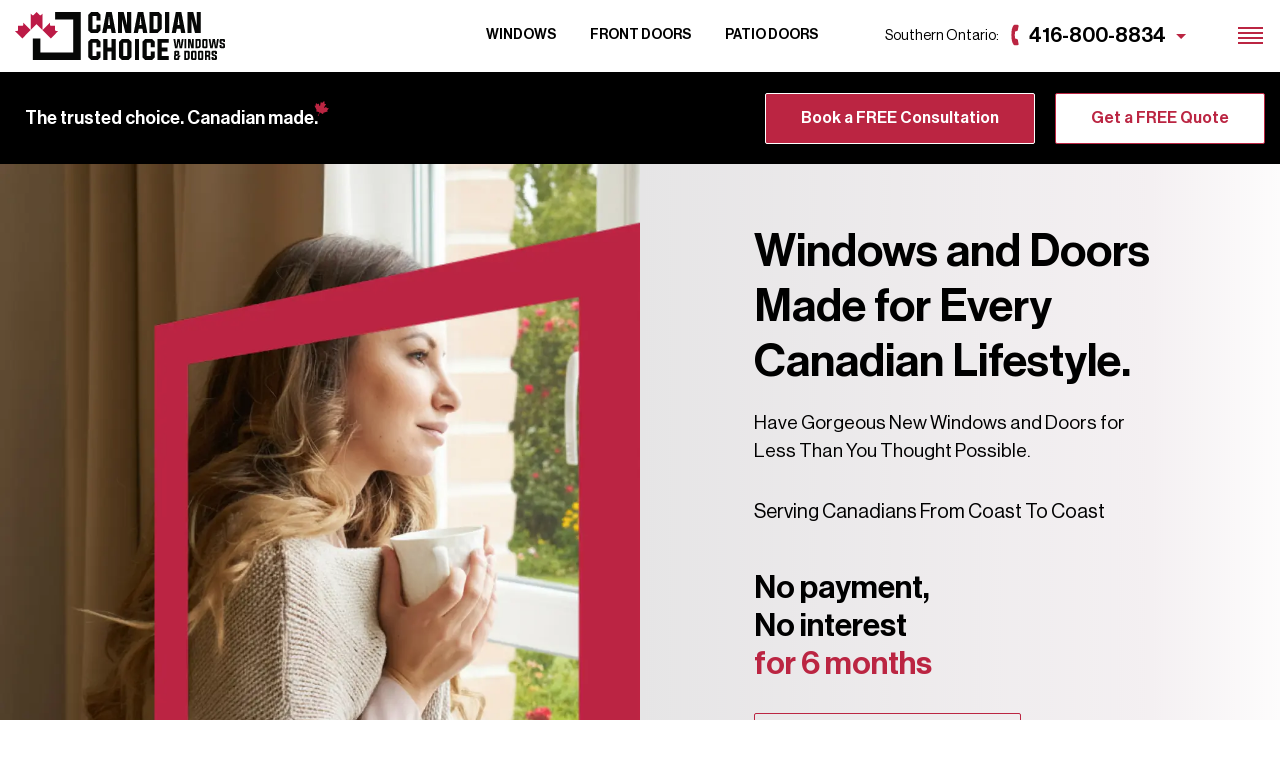

--- FILE ---
content_type: text/html
request_url: https://www.windowscanada.com/?C=D;O=D
body_size: 56059
content:
<!doctype html>
<html class="no-js" lang="en">
<head>
    <meta charset="utf-8">
    <meta http-equiv="x-ua-compatible" content="ie=edge">
    <title>Custom House Windows &amp; Doors | Canadian Choice Home Improvements</title>
    <meta name="description" content="Canadian Choice Windows™ - trusted quality residential window manufacturer in Canada. Custom windows &amp; doors for your home at a great price!">
    <meta name="robots" content="INDEX,FOLLOW">
    <meta name="viewport" content="width=device-width, initial-scale=1">
    <link rel="canonical" href="https://www.windowscanada.com/">
    
    <link rel="preload" href="/fonts/NeueHaasDisplayRoman.ttf" as="font" type="font/woff2" crossorigin="">
    
    <link rel="preload" href="/fonts/NeueHaasDisplayMedium.ttf" as="font" type="font/woff2" crossorigin="">
    
    <link rel="preload" href="/fonts/NeueHaasDisplayBold.ttf" as="font" type="font/woff2" crossorigin="">
    

    <meta name="theme-color" content="#0b1623"><style>@font-face{font-family:'Neue Haas Display';src:local("Neue Haas Display Roman"),local("NeueHaasDisplayRoman"),url(/fonts/NeueHaasDisplayRoman.ttf);font-weight:400;font-style:normal;font-display:swap}@font-face{font-family:'Neue Haas Display';src:local("Neue Haas Display Medium"),local("NeueHaasDisplayMedium"),url(/fonts/NeueHaasDisplayMedium.ttf);font-weight:500;font-style:normal;font-display:swap}@font-face{font-family:'Neue Haas Display';src:local("Neue Haas Display Medium"),local("NeueHaasDisplayMedium"),url(/fonts/NeueHaasDisplayMedium.ttf);font-weight:600;font-style:normal;font-display:swap}@font-face{font-family:'Neue Haas Display';src:local("Neue Haas Display Medium"),local("NeueHaasDisplayMedium"),url(/fonts/NeueHaasDisplayMedium.ttf);font-weight:800;font-style:normal;font-display:swap}@font-face{font-family:'Neue Haas Display';src:local("Neue Haas Display Medium"),local("NeueHaasDisplayMedium"),url(/fonts/NeueHaasDisplayBold.ttf);font-weight:900;font-style:normal;font-display:swap}@font-face{font-family:Evogria;src:local("Evogria"),local("Evogria"),url(/fonts/Evogria.otf) format("opentype");font-weight:600;font-style:normal;font-display:swap}html{line-height:1.15;-webkit-text-size-adjust:100%}body{margin:0}h1{font-size:2em;margin:.67em 0}a{background-color:transparent}small{font-size:80%}sup{font-size:75%;line-height:0;position:relative;vertical-align:baseline}sup{top:-.5em}img{border-style:none}button{font-family:inherit;font-size:100%;line-height:1.15;margin:0}button{overflow:visible}button{text-transform:none}button{-webkit-appearance:button}button::-moz-focus-inner{border-style:none;padding:0}button:-moz-focusring{outline:1px dotted ButtonText}::-webkit-file-upload-button{-webkit-appearance:button;font:inherit}html{-webkit-box-sizing:border-box;box-sizing:border-box;font-size:100%}*,::after,::before{-webkit-box-sizing:inherit;box-sizing:inherit}body{margin:0;padding:0;background:#fff;color:#000;font-family:"Neue Haas Display",sans-serif;font-weight:400;line-height:1.5;-webkit-font-smoothing:antialiased;-moz-osx-font-smoothing:grayscale}img{display:inline-block;vertical-align:middle;height:auto;max-width:100%;-ms-interpolation-mode:bicubic}button{padding:0;-webkit-appearance:none;-moz-appearance:none;appearance:none;border:0;border-radius:0;background:0 0;line-height:1}button{font-family:inherit}.align-center{-webkit-box-align:center;-webkit-align-items:center;-ms-flex-align:center;align-items:center}.items-center{-webkit-box-align:center;-webkit-align-items:center;-ms-flex-align:center;align-items:center}.justify-between{-webkit-box-pack:justify;-webkit-justify-content:space-between;-ms-flex-pack:justify;justify-content:space-between}.flex{display:-webkit-box;display:-webkit-flex;display:-ms-flexbox;display:flex}.flex-1{-webkit-box-flex:1;-webkit-flex:1;-ms-flex:1;flex:1}div,h1,li,p,ul{margin:0;padding:0}p{margin-bottom:1rem;font-size:inherit;line-height:1.5;text-rendering:optimizeLegibility}small{font-size:80%;line-height:inherit}h1{font-family:"Neue Haas Display",sans-serif;font-style:normal;font-weight:800;color:inherit;text-rendering:optimizeLegibility}h1{font-size:1.875rem;line-height:1.2;margin-top:0;margin-bottom:.5rem}@media print,screen and (min-width:52.5em){h1{font-size:2.625rem}}a{line-height:inherit;color:#1779ba;text-decoration:none}ul{margin-bottom:1rem;list-style-position:outside;line-height:1.5}li{font-size:inherit}ul{margin-left:1.25rem;list-style-type:disc}figure{margin:0}.align-center{-webkit-box-pack:center;-webkit-justify-content:center;-ms-flex-pack:center;justify-content:center}.align-justify{-webkit-box-pack:justify;-webkit-justify-content:space-between;-ms-flex-pack:justify;justify-content:space-between}p{font-size:1rem}@media print,screen and (min-width:52.5em){p{font-size:1.125rem}}a{color:#bb2542}iframe{border:.5rem solid #f5f3f3}.svg-ico{display:inline-block;vertical-align:middle;width:1em;height:1em;fill:initial}.hidden{display:none;visibility:hidden}sup svg{width:1.2em;height:1.2em;position:relative;left:-.5em}.off-canvas{position:relative;width:100%;overflow-x:hidden}.off-canvas__content{position:relative;z-index:1;min-height:100vh}.header-placeholder{height:4.5rem}@media print,screen and (min-width:52.5em){.header-placeholder{height:4.5rem}}@media screen and (min-width:60em){.header-placeholder{height:10.25rem}}.header{position:absolute;z-index:11;top:0;right:0;left:0;width:100%;background:#fff}.header__container{padding-right:.625rem;padding-left:.625rem;max-width:1524px;margin-left:auto;margin-right:auto;width:100%}@media print,screen and (min-width:52.5em){.header__container{padding-right:.9375rem;padding-left:.9375rem}}.header__grid{margin-right:-.625rem;margin-left:-.625rem;display:-webkit-box;display:-webkit-flex;display:-ms-flexbox;display:flex;-webkit-box-orient:horizontal;-webkit-box-direction:normal;-webkit-flex-flow:row nowrap;-ms-flex-flow:row nowrap;flex-flow:row nowrap;-webkit-box-align:center;-webkit-align-items:center;-ms-flex-align:center;align-items:center;height:4.5rem;padding-top:.5rem;padding-bottom:.5rem}@media print,screen and (min-width:52.5em){.header__grid{margin-right:-.9375rem;margin-left:-.9375rem}}@media print,screen and (min-width:52.5em){.header__grid{height:4.5rem;padding-top:.625rem;padding-bottom:.625rem}}.header__grid.align-justify{-webkit-box-pack:justify;-webkit-justify-content:space-between;-ms-flex-pack:justify;justify-content:space-between}.header__cell{padding-right:.625rem;padding-left:.625rem;-webkit-box-flex:0;-webkit-flex:0 0 auto;-ms-flex:0 0 auto;flex:0 0 auto}@media print,screen and (min-width:52.5em){.header__cell{padding-right:.9375rem;padding-left:.9375rem}}@media screen and (min-width:60em){.header__cell._m-menu-trigger{display:none}}.header__cell._logo{-webkit-box-flex:1;-webkit-flex:1 1 auto;-ms-flex:1 1 auto;flex:1 1 auto;text-align:center}@media screen and (min-width:60em){.header__cell._logo{max-width:23.75rem;min-width:17.5rem;text-align:left}}.header__cell._logo svg{height:2.75rem;width:auto;position:relative;top:3px}@media screen and (min-width:60em){.header__cell._logo svg{height:3rem}}.header__cell._logo .h-logo{display:inline-block;vertical-align:middle}.header__cell._nav{display:none;-webkit-box-flex:1;-webkit-flex:1 1 auto;-ms-flex:1 1 auto;flex:1 1 auto}@media screen and (min-width:60em){.header__cell._nav{display:block}}.header__cell._phones{display:none}@media screen and (min-width:73.75em){.header__cell._phones{display:block}}@media screen and (min-width:73.75em){.header__cell._m-phones-trigger{display:none}}.h-logo{display:inline-block;vertical-align:middle;width:100%;max-width:15rem;display:inline-block;vertical-align:middle;padding-top:.25rem;padding-bottom:.25rem}@media print,screen and (min-width:52.5em){.h-logo{max-width:20rem;padding-top:.375rem;padding-bottom:.375rem}}.h-nav{margin-right:-.625rem;margin-left:-.625rem;display:-webkit-box;display:-webkit-flex;display:-ms-flexbox;display:flex;-webkit-box-orient:horizontal;-webkit-box-direction:normal;-webkit-flex-flow:row wrap;-ms-flex-flow:row wrap;flex-flow:row wrap;-webkit-box-align:center;-webkit-align-items:center;-ms-flex-align:center;align-items:center;-webkit-box-pack:center;-webkit-justify-content:center;-ms-flex-pack:center;justify-content:center}@media print,screen and (min-width:52.5em){.h-nav{margin-right:-.9375rem;margin-left:-.9375rem}}.h-nav__cell{margin:0;padding:0;list-style:none;padding-right:.625rem;padding-left:.625rem;-webkit-box-flex:0;-webkit-flex:0 1 auto;-ms-flex:0 1 auto;flex:0 1 auto;display:-webkit-box;display:-webkit-flex;display:-ms-flexbox;display:flex;-webkit-box-orient:horizontal;-webkit-box-direction:normal;-webkit-flex-flow:row wrap;-ms-flex-flow:row wrap;flex-flow:row wrap}@media print,screen and (min-width:52.5em){.h-nav__cell{padding-right:.9375rem;padding-left:.9375rem}}.h-nav__cell._hamburger{display:none}@media screen and (min-width:60em){.h-nav__cell._hamburger{display:-webkit-box;display:-webkit-flex;display:-ms-flexbox;display:flex;padding:0;margin-left:.9375rem}}.h-nav__item{position:relative;-webkit-box-flex:0;-webkit-flex:0 0 auto;-ms-flex:0 0 auto;flex:0 0 auto;margin:0 2px}.h-nav__item:last-child::after{display:none}.h-nav__link{display:block;padding:.3125rem .9375rem;border-radius:62.5rem;background:#fff;color:#000;font-size:.875rem;text-decoration:none;text-transform:uppercase}.h-nav__link._bold{font-weight:500}.h-nav__hamburger{display:-webkit-box;display:-webkit-flex;display:-ms-flexbox;display:flex;-webkit-box-orient:horizontal;-webkit-box-direction:normal;-webkit-flex-flow:row nowrap;-ms-flex-flow:row nowrap;flex-flow:row nowrap;-webkit-box-align:center;-webkit-align-items:center;-ms-flex-align:center;align-items:center;background:#fff;color:#000;font-size:.875rem;font-weight:800;text-decoration:none}.h-phone{position:relative}.h-phone__stage{position:relative;z-index:2;padding:.75rem 2.5rem .75rem 1.25rem;background:0 0}.h-phone__stage::after{content:'';position:absolute;top:50%;right:1.25rem;width:0;height:0;-webkit-transform:translateY(-2px);-ms-transform:translateY(-2px);transform:translateY(-2px);border-width:5px;border-style:solid;border-color:transparent;border-top-color:#bb2542}.h-phone__sub{position:absolute;z-index:1;top:46px;right:-15px;-webkit-transform:translate(0,-15px);-ms-transform:translate(0,-15px);transform:translate(0,-15px);opacity:0;visibility:hidden}.h-phone__phones{padding:2.8125rem 3.125rem;border:1px solid #b8bdc3;background:rgba(255,255,255,.98);-webkit-box-shadow:0 5px 15px rgba(0,0,0,.5);box-shadow:0 5px 15px rgba(0,0,0,.5)}.h-phone__grid{display:-webkit-box;display:-webkit-flex;display:-ms-flexbox;display:flex;-webkit-box-orient:horizontal;-webkit-box-direction:normal;-webkit-flex-flow:row wrap;-ms-flex-flow:row wrap;flex-flow:row wrap;-webkit-box-align:start;-webkit-align-items:flex-start;-ms-flex-align:start;align-items:flex-start;min-width:45rem;margin:0 -.9375rem -1.875rem}.h-phone__cell{-webkit-box-flex:0;-webkit-flex:0 0 auto;-ms-flex:0 0 auto;flex:0 0 auto;width:50%;padding:0 .9375rem;margin-bottom:1.875rem}.h-phones-trigger{outline:0}.h-phones-trigger__ico{fill:#bb2542;font-size:1.625rem}.h-cta{position:relative;display:none;-webkit-box-orient:horizontal;-webkit-box-direction:normal;-webkit-flex-flow:row nowrap;-ms-flex-flow:row nowrap;flex-flow:row nowrap;height:0;background:#000}@media screen and (min-width:60em){.h-cta{height:5.75rem;display:-webkit-box;display:-webkit-flex;display:-ms-flexbox;display:flex}}@media screen and (min-width:60em){.h-cta__content{display:-webkit-box;display:-webkit-flex;display:-ms-flexbox;display:flex;-webkit-box-pack:justify;-webkit-justify-content:space-between;-ms-flex-pack:justify;justify-content:space-between;-webkit-box-align:center;-webkit-align-items:center;-ms-flex-align:center;align-items:center}}.h-cta__slogan{display:none}@media screen and (min-width:60em){.h-cta__slogan--no-bc{display:block}}@media screen and (min-width:73.75em){.h-cta__slogan{display:block}.h-cta__slogan--no-bc{display:block}}.h-cta__cell{-webkit-box-flex:0;-webkit-flex:0 0 auto;-ms-flex:0 0 auto;flex:0 0 auto;margin:0 .625rem}.h-cta__cell._text{color:#fff;font-size:1.125rem;font-weight:600}.h-cta__btns{display:-webkit-box;display:-webkit-flex;display:-ms-flexbox;display:flex;margin:0}.h-cta__btns .h-cta__cell:last-child{margin-right:0}.hamburger{position:relative;display:inline-block;vertical-align:middle;width:25px;height:17px;overflow:hidden;outline:0;text-indent:-1000px}.hamburger::after{position:absolute;top:0;left:0;display:block;width:100%;height:2px;background:#bb2542;-webkit-box-shadow:0 5px 0 #bb2542,0 10px 0 #bb2542,0 15px 0 #bb2542;box-shadow:0 5px 0 #bb2542,0 10px 0 #bb2542,0 15px 0 #bb2542;content:''}.ct-phone{display:-webkit-box;display:-webkit-flex;display:-ms-flexbox;display:flex;-webkit-box-orient:horizontal;-webkit-box-direction:normal;-webkit-flex-flow:row nowrap;-ms-flex-flow:row nowrap;flex-flow:row nowrap;-webkit-box-align:center;-webkit-align-items:center;-ms-flex-align:center;align-items:center}.ct-phone__title{-webkit-box-flex:0;-webkit-flex:0 1 auto;-ms-flex:0 1 auto;flex:0 1 auto;margin-right:.3125rem;font-size:.875rem;line-height:1.2}.ct-phone__title._1x3{width:35%}.ct-phone__title._medium{font-size:1rem}.ct-phone__phone{-webkit-box-flex:0;-webkit-flex:0 0 auto;-ms-flex:0 0 auto;flex:0 0 auto;color:#000;font-size:1.25rem;font-weight:800;line-height:1;text-decoration:none;white-space:nowrap}.ct-phone__phone._2x3{padding-top:1px;width:65%}.ct-phone__ico{margin-top:-.1875rem;fill:#bb2542;font-size:1.35rem}.hero{display:-webkit-box;display:-webkit-flex;display:-ms-flexbox;display:flex;-webkit-box-orient:horizontal;-webkit-box-direction:normal;-webkit-flex-flow:row wrap;-ms-flex-flow:row wrap;flex-flow:row wrap;-webkit-box-align:stretch;-webkit-align-items:stretch;-ms-flex-align:stretch;align-items:stretch;background:#fff;color:#000}.hero__ill{position:relative;-webkit-box-flex:0;-webkit-flex:0 0 auto;-ms-flex:0 0 auto;flex:0 0 auto;width:100%;height:0;padding-bottom:50%;overflow:hidden}@media screen and (min-width:52.5em){.hero__ill{width:50%;height:auto;padding-bottom:0}}@media screen and (min-width:64em){.hero__ill{width:50%}}@media screen and (min-width:81.25em){.hero__ill{width:60%}}@media screen and (max-width:1023.99px){.hero__ill.hero-w-full{height:500px;width:100%}}@media screen and (max-width:838.99px){.hero__ill.hero-w-full{height:auto}}.hero__ill._home{min-height:400px}@media screen and (min-width:40em){.hero__ill._home{min-height:500px}}@media screen and (min-width:52.5em){.hero__ill._home{min-height:600px}}@media screen and (min-width:64em){.hero__ill._home{min-height:auto}}.hero__body{display:-webkit-box;display:-webkit-flex;display:-ms-flexbox;display:flex;-webkit-box-orient:horizontal;-webkit-box-direction:normal;-webkit-flex-flow:row nowrap;-ms-flex-flow:row nowrap;flex-flow:row nowrap;-webkit-box-align:center;-webkit-align-items:center;-ms-flex-align:center;align-items:center;-webkit-box-pack:center;-webkit-justify-content:center;-ms-flex-pack:center;justify-content:center;-webkit-box-flex:0;-webkit-flex:0 0 auto;-ms-flex:0 0 auto;flex:0 0 auto;width:100%;padding:1.875rem 10px 5rem;background:#e6e5e6;background:-webkit-gradient(linear,left top,right top,from(#e6e5e6),color-stop(80%,#f4f0f2),to(#fdfcfc));background:linear-gradient(90deg,#e6e5e6 0,#f4f0f2 80%,#fdfcfc 100%)}@media screen and (min-width:52.5em){.hero__body{width:50%;padding:2.8125rem 15px}}@media screen and (min-width:64em){.hero__body{width:50%;padding:3.75rem 15px}}@media screen and (min-width:81.25em){.hero__body{width:40%}}@media screen and (max-width:1023.99px){.hero__body.body-w-full{width:100%}}.hero__content{-webkit-box-flex:0;-webkit-flex:0 0 auto;-ms-flex:0 0 auto;flex:0 0 auto;width:100%;max-width:28.75rem;padding:0 1.5rem}.hero__title{margin-bottom:1.25rem;color:#000;font-weight:600;line-height:1.2}.hero__title,.hero__title h1{font-size:2.25rem}@media screen and (min-width:64em){.hero__title,.hero__title h1{font-size:2.875rem}}.hero__title h1{margin-bottom:0}.hero__subtitle{margin-bottom:1.25rem;font-size:2.2rem;font-weight:600;line-height:1.2}.hero__subtitle--sm{font-size:1.1875rem;font-weight:400;line-height:1.5}.hero__serving{padding:.9375rem 0;color:#000;font-size:1.125rem;line-height:1.2}@media print,screen and (min-width:52.5em){.hero__serving{font-size:1.25rem}}.hero__cta{margin-top:1.875rem;margin-bottom:1.875rem}.hero-ill{position:absolute;z-index:0;top:0;left:0;display:-webkit-box;display:-webkit-flex;display:-ms-flexbox;display:flex;width:100%;height:100%;margin:0;padding:0}@media screen and (min-width:52.5em){.hero-ill{position:relative}}.hero-ill img{-o-object-fit:cover;object-fit:cover;font-family:"object-fit: cover";position:absolute;width:100%;height:100%;opacity:1}.hero-ill._left img{-o-object-fit:cover;object-fit:cover;-o-object-position:0 50%;object-position:0 50%;font-family:"object-fit: cover; object-position: 0 50%"}.hero-footer{display:-webkit-box;display:-webkit-flex;display:-ms-flexbox;display:flex;-webkit-box-orient:horizontal;-webkit-box-direction:normal;-webkit-flex-flow:row nowrap;-ms-flex-flow:row nowrap;flex-flow:row nowrap;-webkit-box-align:stretch;-webkit-align-items:stretch;-ms-flex-align:stretch;align-items:stretch;margin:0 -.625rem;text-align:left}.hero-footer__cell{-webkit-box-flex:0;-webkit-flex:0 0 auto;-ms-flex:0 0 auto;flex:0 0 auto;margin:0 .625rem}.hero-footer__header{display:-webkit-box;display:-webkit-flex;display:-ms-flexbox;display:flex;-webkit-box-orient:horizontal;-webkit-box-direction:normal;-webkit-flex-flow:row nowrap;-ms-flex-flow:row nowrap;flex-flow:row nowrap;-webkit-box-align:center;-webkit-align-items:center;-ms-flex-align:center;align-items:center;margin:0 -.3125rem .625rem;line-height:1}.hero-footer__hint{-webkit-box-flex:0;-webkit-flex:0 0 auto;-ms-flex:0 0 auto;flex:0 0 auto;margin:0 .3125rem;font-size:clamp(.625rem,calc(6px + 1.4vw),1rem);line-height:1.1}@media screen and (min-width:52.5em){.hero-footer__hint{font-size:.8125rem}}@media screen and (min-width:81.25em){.hero-footer__hint{font-size:1rem}}.hero-footer__title{-webkit-box-flex:1;-webkit-flex:1 1 auto;-ms-flex:1 1 auto;flex:1 1 auto;margin:0 .3125rem;color:#000;font-family:Evogria,sans-serif;font-size:4rem;letter-spacing:-2px;font-weight:800;white-space:nowrap}@media screen and (min-width:81.25em){.hero-footer__title{font-size:4.5rem}}.hero-footer__title small{font-size:100%}.hero-footer__text{-webkit-box-flex:1;-webkit-flex:1 1 auto;-ms-flex:1 1 auto;flex:1 1 auto;margin:0 0 .9375rem;color:#fff;font-size:1.5rem;line-height:1.2}@media screen and (min-width:52.5em){.hero-footer__text{font-size:1.75rem}}@media screen and (min-width:81.25em){.hero-footer__text{font-size:2.125rem}}.hero-footer__body{font-family:Evogria,sans-serif;font-size:1.5rem;margin-bottom:.3125rem;white-space:nowrap}.hero-footer__body small{font-size:70%;font-family:'Neue Haas Display',sans-serif}.bb-cta__photo{position:relative;z-index:1;grid-area:bb-photo;align-self:end}@media screen and (min-width:64em){.bb-cta__photo--mobile{display:none}}.bb-cta__photo img{display:block;margin-top:-5rem}@media screen and (min-width:64em){.bb-cta__photo img{position:absolute;bottom:0}}.bb-cta__info{position:relative;z-index:2;grid-area:bb-info;font-size:.75rem;line-height:1.2}@media screen and (min-width:64em){.bb-cta__info p{grid-area:bb-text}}@media screen and (min-width:64em){.bb-cta__name-wrapper{grid-area:bb-name;margin:0;padding:0}}.bb-cta__approved{position:relative;z-index:0;grid-area:bb-header;display:-webkit-box;display:-webkit-flex;display:-ms-flexbox;display:flex;-webkit-box-orient:horizontal;-webkit-box-direction:normal;-webkit-flex-flow:row nowrap;-ms-flex-flow:row nowrap;flex-flow:row nowrap;-webkit-box-align:center;-webkit-align-items:center;-ms-flex-align:center;align-items:center;padding:1.25rem 0;border-bottom:1px solid #fff;font-size:.875rem;line-height:1.2}.bb-cta__logo{position:absolute;top:-2rem;right:5%;-webkit-box-flex:0;-webkit-flex:0 2 auto;-ms-flex:0 2 auto;flex:0 2 auto;-webkit-align-self:flex-start;-ms-flex-item-align:start;align-self:flex-start;min-width:5rem}@media screen and (min-width:64em){.bb-cta__logo--mobile{display:none}}.bb-cta__details{margin-top:2rem;position:relative;z-index:2;grid-area:bb-cta;padding:0 0 1.75rem 0}@media screen and (min-width:64em){.bb-cta__details{grid-area:bb-details;align-self:center;justify-self:end;margin:0;padding:0}}.bb-inner__photo{position:relative;z-index:3;grid-area:bb-inner-photo;align-self:end}.bb-inner__approved{grid-area:bb-inner-approved;display:-webkit-box;display:-webkit-flex;display:-ms-flexbox;display:flex;-webkit-box-orient:horizontal;-webkit-box-direction:normal;-webkit-flex-flow:row nowrap;-ms-flex-flow:row nowrap;flex-flow:row nowrap;padding:.9375rem;align-self:center;font-size:.875rem}.bb-inner__info{position:relative;z-index:1;grid-area:bb-inner-info;align-self:end;max-width:17.5rem;padding:.9375rem;background:#b8bdc3;font-size:.75rem}.btn{display:inline-block;vertical-align:middle;padding:.9375rem 2.1875rem;border-radius:.125rem;border:1px solid #bb2542;outline:0;background:0 0;color:#bb2542;font-size:1rem;font-weight:600;line-height:1.2;text-align:center;text-decoration:none}.btn._secondary{background:#18314c}.btn._header{background-color:#bb2542;border-color:#fff;color:#fff}.btn._header._secondary{border-color:#bb2542;background-color:#fff;color:#bb2542}.review__title{grid-area:rh-title;color:#bb2542;font-size:1.25rem;font-weight:700;line-height:1.2}.review__service{grid-area:rh-services;font-size:.8125rem;font-weight:700;line-height:1.3;max-width:25rem;font-size:1.125rem}.review__rating{grid-area:rh-rating}.dont-pay{display:-webkit-inline-box;display:-webkit-inline-flex;display:-ms-inline-flexbox;display:inline-flex;-webkit-box-orient:horizontal;-webkit-box-direction:normal;-webkit-flex-flow:row nowrap;-ms-flex-flow:row nowrap;flex-flow:row nowrap;-webkit-box-align:center;-webkit-align-items:center;-ms-flex-align:center;align-items:center}.dont-pay__body{-webkit-box-flex:0;-webkit-flex:0 0 auto;-ms-flex:0 0 auto;flex:0 0 auto;color:#000;font-size:1.75rem;font-weight:600;line-height:1.2;text-align:left}@media print,screen and (min-width:64em){.dont-pay__body{font-size:2rem}}.dont-pay__accent{color:#bb2542}</style>
    <link type="text/css" rel="stylesheet" href="/assets/rd/main-c9f4c84601afdff4dc0beb55ff8a979ff9547e6a5e1af24572c4f16ba93380f9.css" media="print" onload="this.media='all'"></head>

<body>
<!-- Google Tag Manager (noscript) -->
<noscript><iframe src="https://www.googletagmanager.com/ns.html?id=GTM-KVSJW3Z" height="0" width="0" style="display:none;visibility:hidden"></iframe></noscript>
<!-- End Google Tag Manager (noscript) -->
<!-- Google Tag Manager (noscript) -->
<noscript><iframe src="https://www.googletagmanager.com/ns.html?id=GTM-KMK8F57" height="0" width="0" style="display:none;visibility:hidden"></iframe></noscript>
<!-- End Google Tag Manager (noscript) -->
<!--[if lte IE 9]>
<p class="browserupgrade">You are using an <strong>outdated</strong> browser. Please <a href="http://browsehappy.com/">upgrade your browser</a> to improve your experience and security.</p>
<![endif]-->
<div class="off-canvas" data-off-canvas>
    <div class="off-canvas__content" data-off-canvas-content><script type="application/ld+json">{
    "@context": "https://schema.org",
    "@graph": [
      {
        "@type": "HomeAndConstructionBusiness",
        "@id": "https://www.windowscanada.com/#organization",
        "name": "Canadian Choice Windows and Doors",
        "legalName": "Canadian Choice Windows and Doors Inc.",
        "url": "https://www.windowscanada.com/",
        "mainEntityOfPage": "https://en.wikipedia.org/wiki/Window",
        "description": "Canadian Choice Windows™ - trusted quality residential window manufacturer in Canada. Custom windows & doors for your home at a great price!",
        "disambiguatingDescription": "Canadian Choice Windows and Doors™ offers a comprehensive solution to this high energy bills. With a free energy audit, fabulous offers and discounts through out the year, and triple-glazed windows, we help homeowners like you reduce your energy consumption and lower your energy bills.",
        "sameAs": [
          "https://x.com/windows_choice/",
          "https://www.facebook.com/CanadianChoiceOfficial/"
        ],
        "address": {
          "@type": "PostalAddress",
          "postalCode": "L4L 9N6",
          "addressCountry": "Canada",
          "addressRegion": "Ontario",
          "streetAddress": "55 Westcreek Dr",
          "addressLocality": "Vaughan"
        },
        "award": [
          "2021 best of homestars award",
          "2023 Best In Window replacement"
        ],
        "knowsAbout": [
          "windows and doors",
          "window replacement",
          "replacement windows",
          "windows experts",
          "doors experts",
          "free windows and doors inspection"
        ],
        "brand": [
            { "@type": "Brand", "name": "Draftlock Slim Contour Series" },
            { "@type": "Brand", "name": "Draftlock Plus Slim Contour Series" },
            { "@type": "Brand", "name": "Draftlock TrueCrankless with SecurityGuard Series" },
            { "@type": "Brand", "name": "Draftlock Entry Door Systems" },
            { "@type": "Brand", "name": "Draftlock Patio Doors" }
        ],
        "contactPoint": {
          "@type": "ContactPoint",
          "contactType": "customer support",
          "areaServed": [
            "Toronto ON",
            "Vaughan ON",
            "Ottawa ON",
            "Calgary AB",
            "Edmonton AB",
            "Winnipeg MB",
            "Vancouver BC",
            "Waterloo ON",
            "Guelph ON"
          ]
        },
        "foundingDate": "1997",
        "foundingLocation": {
          "@type": "Place",
          "geo": {
            "@type": "GeoCoordinates",
            "latitude": "43.810560",
            "longitude": "-79.549980"
          }
        },
        "founder": [
          {
            "@type": "Person",
            "name": "Simon Pozneris"
          }
        ],
        "actionableFeedbackPolicy": "https://www.windowscanada.com/privacy-policy.html"
      },
      {
        "@type": "HomeAndConstructionBusiness",
        "@id": "https://www.windowscanada.com/#local-business",
        "name": "Canadian Choice Windows and Doors",
        "url": "https://www.windowscanada.com/",
        "image": "https://www.windowscanada.com/rd_img/hero/hth-hero-banner-1920w.jpeg",
        "additionalType": [
          "HomeAndConstructionBusiness",
          "LocalBusiness"
        ],
        "sameAs": [
          "https://x.com/windows_choice/",
          "https://www.facebook.com/CanadianChoiceOfficial/"
        ],
        "telephone": "+1416-800-2364",
        "email": "info@windowscanada.com",
        "address": {
          "@type": "PostalAddress",
          "postalCode": "L4L 9N6",
          "addressCountry": "Canada",
          "addressRegion": "Ontario",
          "streetAddress": "55 Westcreek Dr",
          "addressLocality": "Vaughan"
        },
        "knowsLanguage": [
          "English",
          "French"
        ],
        "knowsAbout": [
          "window replacement",
          "replacement windows",
          "replacement doors",
          "windows and doors",
          "windows and doors companies near me",
          "replacement windows near me",
          "window company near me",
          "door company near me"
        ],
        "geo": {
          "@type": "GeoCoordinates",
          "latitude": "43.810560",
            "longitude": "-79.549980"
        },
        "hasMap": "https://goo.gl/maps/hUEW4MG8AL3dQNH77",
        "openingHours": "Mo,Tu,We,Th,Fr, Sat 09:00-20:00",
        "openingHoursSpecification": [
          {
            "@type": "OpeningHoursSpecification",
            "dayOfWeek": [
              "Monday",
              "Tuesday",
              "Wednesday",
              "Thursday",
              "Friday"
            ],
            "opens": "09:00",
            "closes": "20:00"
          },
           {
            "@type": "OpeningHoursSpecification",
            "dayOfWeek": [
              "Saturday"
            ],
            "opens": "10:00",
            "closes": "16:00"
          }
        ],
        "priceRange": "$$",
        "currenciesAccepted": "CAD",
        "paymentAccepted": [
          "cash",
          "check",
          "credit card",
          "invoice",
          "paypal"
        ]
      },
      {
        "@type": "Website",
        "@id": "https://www.windowscanada.com/#website",
        "name": "Canadian Choice Windows and Doors",
        "url": "https://www.windowscanada.com/",
        "mainEntityOfPage": "https://en.wikipedia.org/wiki/Window",
        "description": "Canadian Choice Windows and Doors™ offers a comprehensive solution to this high energy bills. With a free energy audit, fabulous offers and discounts through out the year, and triple-glazed windows, we help homeowners like you reduce your energy consumption and lower your energy bills.",
        "disambiguatingDescription": "Ultimately, our expert team has been successful in helping homeowners reduce their energy consumption and lower their energy bills in Canada. On average, customers have seen a 60% reduction in energy bills, thanks to the comprehensive solutions we provide.",
        "image": "https://www.windowscanada.com/rd_img/about/us.jpg",
        "publisher": {
          "@type": "Organization",
          "@id": "https://www.windowscanada.com/#organization",
          "potentialAction": {
            "@type": "SearchAction",
            "target": "https://www.windowscanada.com/search/",
            "query-input": "required name=search_term_string"
          },
          "knowsLanguage": "en-CAD"
        }
      },
      {
        "@type": "ImageObject",
        "@id": "https://www.windowscanada.com/rd_img/about/about-canadian-choice-windows_1295x670.jpg#primaryimage",
        "url": "https://www.windowscanada.com/rd_img/about/about-canadian-choice-windows_1295x670.jpg",
        "inLanguage": "en-CAD",
        "width": "1200",
        "height": "628",
        "caption": "Canadian Choice Windows image"
      },
      {
            "@type":"WebPage",
          "@id":"https://www.windowscanada.com/#webpage",
          "url":"https://www.windowscanada.com/",
          "mainEntityOfPage":"https://www.windowscanada.com/",
          "description": "Canadian Choice Windows and Doors™ offers a comprehensive solution to this high energy bills. With a free energy audit, fabulous offers and discounts through out the year, and triple-glazed windows, we help homeowners like you reduce your energy consumption and lower your energy bills.",
        "disambiguatingDescription": "Ultimately, our expert team has been successful in helping homeowners reduce their energy consumption and lower their energy bills in Canada. On average, customers have seen a 60% reduction in energy bills, thanks to the comprehensive solutions we provide.",
          "sameAs":[
              "https://x.com/windows_choice/",
              "https://www.facebook.com/CanadianChoiceOfficial/"
          ],
          "lastReviewed":"2020-07-14",
          "relatedLink": [
              "https://en.wikipedia.org/wiki/Window",
              "https://en.wikipedia.org/wiki/Hole"
          ],
          "significantLink":"https://www.windowscanada.com/contact-us.html",
          "about":[
                  {"@type": "thing", "name": "window", "sameAs": "https://en.wikipedia.org/wiki/Window"},
                  {"@type": "thing", "name": "Toronto", "sameAs": "https://en.wikipedia.org/wiki/Toronto"},
                  {"@type": "thing", "name": "Window replacement", "sameAs": "https://en.wikipedia.org/wiki/Window"},
                  {"@type": "thing", "name": "door", "sameAs": "https://en.wikipedia.org/wiki/Door"},
                  {"@type": "thing", "name": "inclement weather", "sameAs": "https://en.wikipedia.org/wiki/Inclement_weather"},
                  {"@type": "thing", "name": "bbb", "sameAs": "http://en.wikipedia.org/wiki/Better_Business_Bureau"},
                  {"@type": "thing", "name": "fiberglass", "sameAs": "https://en.wikipedia.org/wiki/Fiberglass"},
                  {"@type": "thing", "name": "pvc", "sameAs": "https://en.wikipedia.org/wiki/Polyvinyl_chloride"},
                  {"@type": "thing", "name": "customer", "sameAs": "http://en.wikipedia.org/wiki/Customer"},
                  {"@type": "thing", "name": "clients", "sameAs": "http://en.wikipedia.org/wiki/Customer"},
                  {"@type": "thing", "name": "solutions", "sameAs": "http://en.wikipedia.org/wiki/Solution"},
                  {"@type": "thing", "name": "sash window", "sameAs": "https://en.wikipedia.org/wiki/Sash_window"},
                  {"@type": "thing", "name": "price", "sameAs": "http://en.wikipedia.org/wiki/Price"},
                  {"@type": "thing", "name": "pride", "sameAs": "http://en.wikipedia.org/wiki/Pride"},
                  {"@type": "thing", "name": "material", "sameAs": "https://en.wikipedia.org/wiki/Material"},
                  {"@type": "thing", "name": "inspection", "sameAs": "http://en.wikipedia.org/wiki/Inspection"},
                  {"@type": "thing", "name": "cottage window", "sameAs": "https://en.wikipedia.org/wiki/Cottage_window"}],
          "mentions":[
                  {"@type": "thing", "name": "casement window", "sameAs": "https://en.wikipedia.org/wiki/Casement_window"},
                  {"@type": "thing", "name": "awning", "sameAs": "https://en.wikipedia.org/wiki/Awning"},
                  {"@type": "thing", "name": "hinge", "sameAs": "https://en.wikipedia.org/wiki/Hinge"},
                  {"@type": "thing", "name": "bay window", "sameAs": "https://en.wikipedia.org/wiki/Bay_window"},
                  {"@type": "thing", "name": "hexagonal window", "sameAs": "https://en.wikipedia.org/wiki/Hexagonal_window"},
                  {"@type": "thing", "name": "bow window", "sameAs": "https://en.wikipedia.org/wiki/Bow_window"},
                  {"@type": "thing", "name": "defogger", "sameAs": "https://en.wikipedia.org/wiki/Defogger"},
                  {"@type": "thing", "name": "double glazing", "sameAs": "https://en.wikipedia.org/wiki/Double_glazing"},
                  {"@type": "thing", "name": "heated glass", "sameAs": "https://en.wikipedia.org/wiki/Heated_glass"},
                  {"@type": "thing", "name": "insulated glazing", "sameAs": "https://en.wikipedia.org/wiki/Insulated_glazing"},
                  {"@type": "thing", "name": "sliding glass door", "sameAs": "https://en.wikipedia.org/wiki/Sliding_glass_door"},
                  {"@type": "thing", "name": "Storm window", "sameAs": "https://en.wikipedia.org/wiki/Storm_window"},
                  {"@type": "thing", "name": "window handle", "sameAs": "https://en.wikipedia.org/wiki/Window_handle"},
                  {"@type": "thing", "name": "glass", "sameAs": "https://en.wikipedia.org/wiki/Glass"},
                  {"@type": "thing", "name": "patio doors", "sameAs": "https://en.wikipedia.org/wiki/Patio_doors"},
                  {"@type": "thing", "name": "daylighting", "sameAs": "https://en.wikipedia.org/wiki/Daylighting"},
                  {"@type": "thing", "name": "paned window", "sameAs": "https://en.wikipedia.org/wiki/Paned_window_(architecture)"},
                  {"@type": "thing", "name": "window insulation", "sameAs": "https://en.wikipedia.org/wiki/Window_insulation"},
                  {"@type": "thing", "name": "homeowners", "sameAs": "http://en.wikipedia.org/wiki/Home_insurance"},
                  {"@type": "thing", "name": "window security", "sameAs": "https://en.wikipedia.org/wiki/Window_security"},
                  {"@type": "thing", "name": "airflow window", "sameAs": "https://en.wikipedia.org/wiki/Airflow_window"}],
          "headline":["Providing the best of window and door replacements to homeowners in Toronto is the Canadian Choice Windows and Doors motto. Experience leak-proof, impact-resistant, and energy-efficient windows and doors produced in-house.
We pride ourselves on our professionalism and quality of workmanship. Put your trust in our Bryan Baeumler-endorsed products, made with our DraftLOCK technology. Find affordable, premium window and door replacements at Canadian Choice."]
      },
      {
        "@type": "BreadcrumbList",
        "@id": "https://www.windowscanada.com/#breadcrumb",
        "mainEntityOfPage": "https://www.windowscanada.com/",
       "description": "Canadian Choice Windows and Doors™ offers a comprehensive solution to this high energy bills. With a free energy audit, fabulous offers and discounts through out the year, and triple-glazed windows, we help homeowners like you reduce your energy consumption and lower your energy bills.",
        "disambiguatingDescription": "Ultimately, our expert team has been successful in helping homeowners reduce their energy consumption and lower their energy bills in Canada. On average, customers have seen a 60% reduction in energy bills, thanks to the comprehensive solutions we provide.",
        "itemListElement": [
          {
      "@type": "ListItem",
      "position": 1,
      "name": "Home",
      "item": "https://www.windowscanada.com/"
    },
    {
      "@type": "ListItem",
      "position": 2,
      "name": "Windows",
      "item": "https://www.windowscanada.com/windows"
    },
    		{
      "@type": "ListItem",
      "position": 3,
      "name": "Vinyl Windows",
      "item": "https://www.windowscanada.com/windows/vinyl-windows"
    		}
        ],
        "numberOfItems": 3
      }
    ]
  }</script>
<header class="header" id="page-header" data-scroll-header data-modal-fix>
    <div class="header__container">
        <div class="header__grid align-justify">
            <div class="header__cell _m-menu-trigger">
                <button class="hamburger" data-toggle-canvas="off-canvas-menu">Menu</button>
            </div>

            <div class="header__cell _logo">
                
                <span class="h-logo"><svg
        xmlns="http://www.w3.org/2000/svg"
        width="335.8"
        height="76.653"
        viewBox="0 0 335.8 76.653" class="rd-logo-full">
<path
d="M1947.37 251.969h27.87l13.38-89.801c4.39 39.711 8.31 69.648 11.75 89.801h22.19l-18.87-110.442h-29.3l-13.06 79.5-13.05-79.5h-29.3l-18.93 110.442h22.19c3.44-20.153 7.35-50.09 11.75-89.801zM2033.23 251.969h21.93V141.531h-21.93zM2096.19 212.672v-71.141h-21.92v110.438h30.41l17.94-71.469v71.469h21.93V141.531h-30.35zM2185.58 231.539v-69.57h10.38c6.91 0 10.37 2.379 10.37 7.179v62.391zm-21.93 20.43h48.43c4.39 0 8.17-1.461 11.35-4.379 3.22-2.953 4.83-6.524 4.83-10.703v-67.739c0-8.449-3.22-15.242-9.65-20.359q-9.075-7.261-22.65-7.262h-32.31zM2267.06 161.969h20.75v69.57h-20.75zm26.5 90c4.4 0 8.19-1.457 11.36-4.379 3.22-2.961 4.83-6.52 4.83-10.699v-80.282c0-4.168-1.61-7.75-4.83-10.699-3.17-2.922-6.96-4.379-11.36-4.379h-32.23c-4.4 0-8.19 1.457-11.36 4.379-3.22 2.949-4.84 6.531-4.84 10.699v80.282c0 4.179 1.62 7.738 4.84 10.699 3.17 2.922 6.96 4.379 11.36 4.379zM2369.9 251.969h27.87l13.38-89.801c4.39 39.711 8.31 69.648 11.75 89.801h22.19l-18.87-110.442h-29.29l-13.07 79.5-13.05-79.5h-29.3l-18.93 110.442h22.2c3.43-20.153 7.35-50.09 11.74-89.801zM2496.62 231.539h-20.75v-17.422c0-4.758 3.46-7.121 10.37-7.121 9.05 0 16.6-2.406 22.65-7.25 6.44-5.129 9.66-11.906 9.66-20.359v-22.778c0-4.171-1.61-7.75-4.84-10.703-3.17-2.91-6.96-4.379-11.35-4.379h-32.24c-4.39 0-8.18 1.469-11.35 4.379-3.22 2.953-4.84 6.532-4.84 10.703v22.25h21.94v-16.89h20.75v17.418q0 7.111-10.38 7.109c-9.05 0-16.6 2.422-22.65 7.25-6.43 5.133-9.66 11.922-9.66 20.371v22.77c0 4.179 1.62 7.75 4.84 10.703 3.17 2.918 6.96 4.379 11.35 4.379h32.24c4.39 0 8.18-1.461 11.35-4.379 3.23-2.953 4.84-6.524 4.84-10.703v-22.199h-21.93zM1931.18 68.277c2.18.348 4.46.52 6.86.52 6.92 0 10.38 2.367 10.38 7.121v14.098h-18.02v-18.16c.13-1.301.39-2.5.78-3.579m50.91-32.96h-3.65c-2.97 0-5.02-.481-6.21-1.43-1.26-1.051-1.88-2.942-1.88-5.68V15.086c0-4.18-1.62-7.75-4.83-10.711-3.18-2.918-6.97-4.367-11.37-4.367h-32.23c-4.4 0-8.19 1.449-11.36 4.367q-4.83 4.44-4.83 10.71v26.103c0 7.18 2.32 13.16 6.98 17.949-2.82 3.738-4.24 8.258-4.24 13.578v22.64c0 4.18 1.61 7.743 4.83 10.711 3.18 2.911 6.96 4.372 11.36 4.372h29.49c4.4 0 8.19-1.461 11.37-4.372 3.21-2.968 4.83-6.53 4.83-10.71V75.917c0-8.453-3.23-15.23-9.67-20.371-6.04-4.832-13.6-7.25-22.64-7.25-6.92 0-10.38-2.36-10.38-7.11v-20.75h20.76v7.77c0 18.309 10 27.52 30.02 27.598h3.65zM2052.27 90.016V20.434h10.38c6.91 0 10.38 2.39 10.38 7.18v62.402zm-21.93 20.418h48.43c4.39 0 8.17-1.461 11.36-4.371 3.22-2.958 4.82-6.528 4.82-10.707V27.613c0-8.449-3.21-15.23-9.65-20.36-6.05-4.839-13.6-7.25-22.65-7.25h-32.31zM2133.74 20.43h20.76v69.582h-20.76zm26.51 90c4.39 0 8.18-1.45 11.35-4.36 3.22-2.968 4.83-6.53 4.83-10.71V15.077c0-4.18-1.61-7.738-4.83-10.7-3.17-2.917-6.96-4.378-11.35-4.378h-32.24c-4.4 0-8.18 1.46-11.36 4.379-3.22 2.96-4.83 6.52-4.83 10.7v80.28c0 4.18 1.61 7.743 4.83 10.711 3.18 2.91 6.96 4.36 11.36 4.36zM2215.95 20.43h20.76v69.582h-20.76zm26.5 90c4.4 0 8.19-1.45 11.36-4.36 3.22-2.968 4.83-6.53 4.83-10.71V15.077c0-4.18-1.61-7.738-4.83-10.7-3.17-2.917-6.96-4.378-11.36-4.378h-32.23c-4.4 0-8.19 1.46-11.36 4.379-3.22 2.96-4.83 6.52-4.83 10.7v80.28c0 4.18 1.61 7.743 4.83 10.711 3.17 2.91 6.96 4.36 11.36 4.36zM2312.14 59.79c2.08 0 3.91.69 5.48 2.081 1.56 1.36 2.35 3.04 2.35 5.027v23.114h-20.76V59.789Zm-12.93-20.43V0h-21.92v110.43h48.42c4.4 0 8.18-1.45 11.36-4.36 3.22-2.968 4.83-6.53 4.83-10.71V66.897c0-7.218-2.81-12.976-8.42-17.296 5.61-4.293 8.42-10.114 8.42-17.422V0h-21.93v32.18c0 2-.79 3.718-2.35 5.16-1.57 1.351-3.4 2.02-5.48 2.02zM2400.09 90.016h-20.75v-17.43c0-4.75 3.46-7.121 10.37-7.121 9.05 0 16.6-2.41 22.65-7.25 6.44-5.121 9.66-11.91 9.66-20.352V15.086c0-4.184-1.61-7.75-4.84-10.703-3.17-2.918-6.96-4.38-11.35-4.38h-32.24c-4.39 0-8.18 1.462-11.36 4.38q-4.83 4.429-4.83 10.703v22.25h21.94V20.434h20.75v17.43q0 7.11-10.38 7.109c-9.05 0-16.6 2.41-22.65 7.25-6.44 5.12-9.66 11.921-9.66 20.363v22.77q0 6.27 4.83 10.707c3.18 2.91 6.97 4.371 11.36 4.371h32.24c4.39 0 8.18-1.461 11.35-4.371 3.23-2.958 4.84-6.528 4.84-10.708v-22.19h-21.93zM1709.38 369.539h-47.35v158.742h47.35zM1612 574.891V322.922h98.49c19.1 19.117 29.82 29.828 48.93 48.937v170.512l-32.52 32.52zM1115.25 420.609h24.42l-12.21 107.371zm-9.09-46.597-10.11-51.09h-50.64l48.84 251.969h66.56l48.7-251.969h-50.77l-9.83 51.09zM1283.92 485.238V322.93h-50.03v251.961h69.39l40.95-163.063v163.063h50.04V322.93h-69.26zM1493.38 420.609h24.42l-12.21 107.371zm-9.09-46.597-10.11-51.09h-50.64l48.84 251.969h66.57l48.69-251.969h-50.77l-9.83 51.09zM1800.32 574.891h50.03V322.93h-50.03zM1949.46 420.609h24.42l-12.21 107.371zm-9.09-46.597-10.11-51.09h-50.64l48.84 251.969h66.56l48.7-251.969h-50.77l-9.83 51.09zM2118.13 485.238V322.93h-50.03v251.961h69.39l40.95-163.063v163.063h50.04V322.93h-69.26zM1109.75 102.613V.003h-50.04v251.97h50.04V149.371h47.34v102.602h50.04V.003h-50.04v102.61zM1438.28 251.969h50.03V.012h-50.03zM1759.96 46.617h83.39V.007h-133.42v251.958h133.42v-46.598h-83.39v-56h69.39v-46.75h-69.39zM976.676 423.664v-54.129h-47.352v158.742h47.352v-53.98h50.034v68.07c-12.71 12.707-19.82 19.828-32.526 32.52h-82.379a35597 35597 0 0 1-32.508-32.52V355.445a30203 30203 0 0 1 32.508-32.519h82.379c12.706 12.691 19.816 19.808 32.526 32.519v68.219zM976.676 100.746V46.617h-47.352v158.75h47.352v-53.988h50.034v68.078c-12.71 12.699-19.82 19.82-32.526 32.512h-82.379a49822 49822 0 0 1-32.508-32.512V32.527A76581 76581 0 0 1 911.805.007h82.379c12.706 12.7 19.816 19.821 32.526 32.52v68.219zM1626.89 100.746V46.617h-47.34v158.75h47.34v-53.988h50.04v68.078c-12.7 12.699-19.82 19.82-32.52 32.512h-82.38a52487 52487 0 0 1-32.52-32.524V32.527l32.52-32.52h82.38l32.52 32.52v68.219zM1345.7 46.621h-47.34v158.75h47.34zm-97.38 172.84V32.519c12.7-12.69 19.82-19.808 32.52-32.519h82.38c12.7 12.71 19.82 19.828 32.52 32.52V219.46c-12.7 12.687-19.82 19.809-32.52 32.508h-82.38c-12.7-12.699-19.82-19.821-32.52-32.508"
style="fill:#060706;fill-opacity:1;fill-rule:nonzero;stroke:none"
transform="matrix(.13333 0 0 -.13333 0 76.653)"/>
<path
d="m489.172 347.223-8 8v54.789l-54.801.008v-.008l-7.992 8v29.41l-14.699-14.711-73.551-73.539V556.93l-20.789-20.789h-11.309.008l-38.758 38.75-38.75-38.75H209.23l-20.789 20.789V359.172l-73.55 73.539-14.7 14.711v-29.41l-7.992-8v.008l-54.808-.008v-54.789l-7.993-8H0l14.7-14.703 14.698-14.7 58.961-58.968L259.281 429.77l170.918-170.918 58.973 58.968 14.699 14.7 14.699 14.703z"
style="fill:#bc1a46;fill-opacity:1;fill-rule:nonzero;stroke:none"
transform="matrix(.13333 0 0 -.13333 0 76.653)"/>
<path
d="M481.176 574.887v-90.559h216.953V90.618H304.445v168.23h-90.617V.008h574.879v574.879z"
style="fill:#060706;fill-opacity:1;fill-rule:nonzero;stroke:none"
transform="matrix(.13333 0 0 -.13333 0 76.653)"/>
        </svg></span>
                
            </div>

            <div class="header__cell flex flex-1 align-center">
                <div class="header__cell _nav">
                    <nav class="h-nav">
    <ul class="h-nav__cell">
        
        <li class="h-nav__item">
            
                
                    <a href="/windows.html" class="h-nav__link _bold" data-popover-menu="dropdown-windows">Windows</a>
                
            
        </li>
        
        <li class="h-nav__item">
            
                
                    <a href="/doors.html" class="h-nav__link _bold">Front Doors</a>
                
            
        </li>
        
        <li class="h-nav__item">
            
                
                    <a href="/patio-doors.html" class="h-nav__link _bold" data-popover-menu="dropdown-patio-doors">Patio Doors</a>
                
            
        </li>
        
    </ul>

    
</nav>

                </div>

                <div class="header__cell _phones">
                    <div class="h-phone">
                        <div class="h-phone__stage">
                            <div class="ct-phone">
                                <div class="ct-phone__title _icm_ct_location_name">
                                    Southern Ontario:
                                </div>

                                <a href="tel:4168008834"
                                data-gtag-click='{"event": "event", "type": "Call", "body":{"send_to": "UA-45428400-5","event_category": "Phone Lead","event_label": "Header (windowscanada.com) – 416-800-8834"}}'
                                data-tracker-label="Header (windowscanada.com) –"
                                class="ct-phone__phone _icm_ct_location_ico_phone">
                                    <svg class="ct-phone__ico svg-ico svg-ico_phone-vert"><use xlink:href="/rd_img/sprite.svg#svg-ico_phone-vert"></use></svg>

                                    <span class="ct-phone__number" data-phone-number>416-800-8834</span>
                                </a>
                            </div>
                        </div>

                        <div class="h-phone__sub"><div class="h-phone__phones" id="dropdown-header-phones">
    <div class="h-phone__grid">
        <div class="h-phone__cell">
            <div class="ct-phone">
                <div class="ct-phone__title _medium _1x3">
                    Southern Ontario:
                </div>

                <a href="tel:4168008834"
                   class="ct-phone__phone _2x3 _icm_ct_so_ico_phone"
                   data-gtag-click='{"event": "event", "type": "Call", "body":{"send_to": "UA-45428400-5","event_category": "Phone Lead","event_label": "Header (windowscanada.com) – 416-800-8834"}}'
                   data-tracker-label="Header (windowscanada.com) –">
                    <svg class="ct-phone__ico svg-ico svg-ico_phone-vert"><use xlink:href="/rd_img/sprite.svg#svg-ico_phone-vert"></use></svg>

                    <span class="ct-phone__number" data-phone-number>416-800-8834</span>
                </a>
            </div>
        </div>

        <div class="h-phone__cell hidden _icm_show_toll_free">
            <div class="ct-phone">
                <div class="ct-phone__title _medium _1x3">
                    Toll Free:
                </div>

                <a href="tel:" class="ct-phone__phone _2x3 _icm_ct_tf_ico_phone">
                    <svg class="ct-phone__ico svg-ico svg-ico_phone-vert"><use xlink:href="/rd_img/sprite.svg#svg-ico_phone-vert"></use></svg>

                    <span class="ct-phone__number" data-phone-number></span>
                </a>
            </div>
        </div>

        <div class="h-phone__cell">
            <div class="ct-phone">
                <div class="ct-phone__title _medium _1x3">
                    Calgary:
                </div>

                <a href="tel:4034882744" class="ct-phone__phone _2x3 _icm_ct_calgary_ico_phone"
                   data-gtag-click='{"event": "event", "type": "Call", "body":{"send_to": "UA-45428400-5","event_category": "Phone Lead","event_label": "Header (windowscanada.com) – 403-488-2744"}}'
                   data-tracker-label="Header (windowscanada.com) –">
                    <svg class="ct-phone__ico svg-ico svg-ico_phone-vert"><use xlink:href="/rd_img/sprite.svg#svg-ico_phone-vert"></use></svg>

                    <span class="ct-phone__number" data-phone-number>403-488-2744</span>
                </a>
            </div>
        </div>

        <div class="h-phone__cell">
            <div class="ct-phone">
                <div class="ct-phone__title _medium _1x3">
                    Ottawa:
                </div>

                <a href="tel:3436001462" class="ct-phone__phone _2x3 _icm_ct_ottawa_ico_phone"
                   data-gtag-click='{"event": "event", "type": "Call", "body":{"send_to": "UA-45428400-5","event_category": "Phone Lead","event_label": "Header (windowscanada.com) – 343-600-1462"}}'
                   data-tracker-label="Header (windowscanada.com) –">
                    <svg class="ct-phone__ico svg-ico svg-ico_phone-vert"><use xlink:href="/rd_img/sprite.svg#svg-ico_phone-vert"></use></svg>

                    <span class="ct-phone__number" data-phone-number>343-600-1462</span>
                </a>
            </div>
        </div>

        <div class="h-phone__cell">
            <div class="ct-phone">
                <div class="ct-phone__title _medium _1x3">
                    Winnipeg:
                </div>

                <a href="tel:2042728117" class="ct-phone__phone _2x3 _icm_ct_winnipeg_ico_phone"
                   data-gtag-click='{"event": "event", "type": "Call", "body":{"send_to": "UA-45428400-5","event_category": "Phone Lead","event_label": "Header (windowscanada.com) – 204-272-8117"}}'
                   data-tracker-label="Header (windowscanada.com) –">
                    <svg class="ct-phone__ico svg-ico svg-ico_phone-vert"><use xlink:href="/rd_img/sprite.svg#svg-ico_phone-vert"></use></svg>

                    <span class="ct-phone__number" data-phone-number>204-272-8117</span>
                </a>
            </div>
        </div>

        <div class="h-phone__cell">
            <div class="ct-phone">
                <div class="ct-phone__title _medium _1x3">
                    Edmonton:
                </div>

                <a href="tel:7806517002" class="ct-phone__phone _2x3 _icm_ct_edmonton_ico_phone"
                   data-gtag-click='{"event": "event", "type": "Call", "body":{"send_to": "UA-45428400-5","event_category": "Phone Lead","event_label": "Header (windowscanada.com) – 780-651-7002"}}'
                   data-tracker-label="Header (windowscanada.com) –">
                    <svg class="ct-phone__ico svg-ico svg-ico_phone-vert"><use xlink:href="/rd_img/sprite.svg#svg-ico_phone-vert"></use></svg>

                    <span class="ct-phone__number" data-phone-number>780-651-7002</span>
                </a>
            </div>
        </div>

        <div class="h-phone__cell">
            <div class="ct-phone">
                <div class="ct-phone__title _medium _1x3">
                    Vancouver:
                </div>

                <a href="tel:6042291747" class="ct-phone__phone _2x3 _icm_ct_vancouver_ico_phone"
                   data-gtag-click='{"event": "event", "type": "Call", "body":{"send_to": "UA-45428400-5","event_category": "Phone Lead","event_label": "Header (windowscanada.com) – 604-229-1747"}}'
                   data-tracker-label="Header (windowscanada.com) –">
                    <svg class="ct-phone__ico svg-ico svg-ico_phone-vert"><use xlink:href="/rd_img/sprite.svg#svg-ico_phone-vert"></use></svg>

                    <span class="ct-phone__number" data-phone-number>604-229-1747</span>
                </a>
            </div>
        </div>
        <div class="h-phone__cell">
            <div class="ct-phone">
                <div class="ct-phone__title _medium _1x3">
                    Dartmouth (NS):
                </div>

                <a href="tel:19027074462" class="ct-phone__phone _2x3 _icm_ct_maritimes_ico_phone"
                   data-gtag-click='{"event": "event", "type": "Call", "body":{"send_to": "UA-45428400-5","event_category": "Phone Lead","event_label": "Header (windowscanada.com) – 902-707-4462"}}'
                   data-tracker-label="Header (windowscanada.com) –">
                    <svg class="ct-phone__ico svg-ico svg-ico_phone-vert"><use xlink:href="/rd_img/sprite.svg#svg-ico_phone-vert"></use></svg>

                    <span class="ct-phone__number" data-phone-number>902-707-4462</span>
                </a>
            </div>
        </div>
        <div class="h-phone__cell">
            <div class="ct-phone">
                <div class="ct-phone__title _medium _1x3">
                    Amherst (NS):
                </div>

                <a href="tel:19024459365" class="ct-phone__phone _2x3 _icm_ct_maritimes_ico_phone"
                   data-gtag-click='{"event": "event", "type": "Call", "body":{"send_to": "UA-45428400-5","event_category": "Phone Lead","event_label": "Header (windowscanada.com) – 902-445-9365"}}'
                   data-tracker-label="Header (windowscanada.com) –">
                    <svg class="ct-phone__ico svg-ico svg-ico_phone-vert"><use xlink:href="/rd_img/sprite.svg#svg-ico_phone-vert"></use></svg>

                    <span class="ct-phone__number" data-phone-number>902-445-9365</span>
                </a>
            </div>
        </div>
        <div class="h-phone__cell">
            <div class="ct-phone">
                <div class="ct-phone__title _medium _1x3">
                    Bridgewater (NS):
                </div>

                <a href="tel:19024427627" class="ct-phone__phone _2x3 _icm_ct_maritimes_ico_phone"
                   data-gtag-click='{"event": "event", "type": "Call", "body":{"send_to": "UA-45428400-5","event_category": "Phone Lead","event_label": "Header (windowscanada.com) – 902-442-7627"}}'
                   data-tracker-label="Header (windowscanada.com) –">
                    <svg class="ct-phone__ico svg-ico svg-ico_phone-vert"><use xlink:href="/rd_img/sprite.svg#svg-ico_phone-vert"></use></svg>

                    <span class="ct-phone__number" data-phone-number>902-442-7627</span>
                </a>
            </div>
        </div>
        <div class="h-phone__cell">
            <div class="ct-phone">
                <div class="ct-phone__title _medium _1x3">
                    Berwick (NS):
                </div>

                <a href="tel:19028162032" class="ct-phone__phone _2x3 _icm_ct_maritimes_ico_phone"
                   data-gtag-click='{"event": "event", "type": "Call", "body":{"send_to": "UA-45428400-5","event_category": "Phone Lead","event_label": "Header (windowscanada.com) – 902-816-2032"}}'
                   data-tracker-label="Header (windowscanada.com) –">
                    <svg class="ct-phone__ico svg-ico svg-ico_phone-vert"><use xlink:href="/rd_img/sprite.svg#svg-ico_phone-vert"></use></svg>

                    <span class="ct-phone__number" data-phone-number>902-816-2032</span>
                </a>
            </div>
        </div>
        <div class="h-phone__cell">
            <div class="ct-phone">
                <div class="ct-phone__title _medium _1x3">
                   Truro (NS):
                </div>

                <a href="tel:19026085068" class="ct-phone__phone _2x3 _icm_ct_maritimes_ico_phone"
                   data-gtag-click='{"event": "event", "type": "Call", "body":{"send_to": "UA-45428400-5","event_category": "Phone Lead","event_label": "Header (windowscanada.com) – 902-608-5068"}}'
                   data-tracker-label="Header (windowscanada.com) –">
                    <svg class="ct-phone__ico svg-ico svg-ico_phone-vert"><use xlink:href="/rd_img/sprite.svg#svg-ico_phone-vert"></use></svg>

                    <span class="ct-phone__number" data-phone-number>902-608-5068</span>
                </a>
            </div>
        </div>
        <div class="h-phone__cell">
            <div class="ct-phone">
                <div class="ct-phone__title _medium _1x3">
                   Charlottetown (PE):
                </div>

                <a href="tel:19027072938" class="ct-phone__phone _2x3 _icm_ct_maritimes_ico_phone"
                   data-gtag-click='{"event": "event", "type": "Call", "body":{"send_to": "UA-45428400-5","event_category": "Phone Lead","event_label": "Header (windowscanada.com) – 902-707-2938"}}'
                   data-tracker-label="Header (windowscanada.com) –">
                    <svg class="ct-phone__ico svg-ico svg-ico_phone-vert"><use xlink:href="/rd_img/sprite.svg#svg-ico_phone-vert"></use></svg>

                    <span class="ct-phone__number" data-phone-number>902-707-2938</span>
                </a>
            </div>
        </div>
    </div>
</div>
</div>
                    </div>
                </div>

                <div class="h-nav__cell _hamburger">
                    <div class="h-nav__item">
                        <button class="h-nav__hamburger" data-toggle-canvas="off-canvas-about-menu" aria-label="Toggle Menu"><span class="hamburger"></span></button>
                    </div>
                </div>
            </div>

            <div class="header__cell _m-phones-trigger">
                <button class="h-phones-trigger" data-toggle-canvas="off-canvas-phones">
                    <svg class="h-phones-trigger__ico svg-ico svg-ico_phone-vert"><use xlink:href="/rd_img/sprite.svg#svg-ico_phone-vert"></use></svg>

                </button>
            </div>
        </div>
    </div>
    
    <div class="header__cta h-cta">
        <div class="header__container h-cta__content">
            

            <div class="flex items-center flex-1 justify-between">
                <p class="h-cta__cell h-cta__slogan _text h-cta__slogan--no-bc"> 
                    The trusted choice. Canadian made. <sup><svg xmlns="http://www.w3.org/2000/svg" fill="none" viewBox="0 0 15 16"><path fill="#bb2542" fill-rule="evenodd" d="m3.598 15.055-.266-.11 1.54-3.482-.158-.31c-1.158-.326-2.196-.617-3.354-.939l.677-.846a.49.49 0 0 0 .045-.515L0 4.806l.8-.052c.336.011.324-.193.39-.649l.281-2.06 1.692 1.18c.17.103.34.033.415-.07l.603-.775.76 2.331c.095.363.518.539.65-.155L6.404.808l.655.807c.181.235.407.356.643.165L9.825 0l.246 2.76c.03.301.277.378.57.338l1.032-.108-2.071 3.226c-.395.585.028.76.352.57l2.185-1.112-.122.974c-.02.126.05.296.243.343l2.032.362-1.257 1.655c-.276.369-.428.506-.183.736l.531.601-4.33 1.391a.49.49 0 0 0-.336.396L8.6 13.21c-1.047-.591-1.988-1.118-3.037-1.708l-.33.109-1.37 3.552-.265-.11z" clip-rule="evenodd"/></svg></sup>
                </p>

                <div class="h-cta__cell h-cta__btns">
                    <div class="h-cta__cell">
                        <a href="/appointment/" class="btn _header">
                            Book a FREE Consultation
                        </a>
                    </div>
    
                    <div class="h-cta__cell">
                        <button class="btn _header _secondary" data-micromodal-trigger="request-modal">
                            Get a FREE Quote
                        </button>
                    </div>
                </div>
            </div>
        </div>
    </div>
</header>
<div class="header-placeholder" id="page-header-placeholder"></div>

<section class="hero" data-m-cta-trigger>
    <div class="hero__ill hero-w-full _home">
        
            <figure class="hero-ill _left">
                <picture><source
                        media="(max-width: 500px)"
                        type="image/webp"
                        srcset="/rd_img/hero/main_500.webp">
                    <source
                        media="(max-width: 500px)"
                        type="image/jpeg"
                        srcset="/rd_img/hero/main_500.jpg"><source
                        media="(max-width: 1000px)"
                        type="image/webp"
                        srcset="/rd_img/hero/main_1000.webp">
                    <source
                        media="(max-width: 1000px)"
                        type="image/jpeg"
                        srcset="/rd_img/hero/main_1000.jpg"><source
                        media="(min-width: 1001px)"
                        type="image/webp"
                        srcset="/rd_img/hero/main_1744.webp">
                    <source
                        media="(min-width: 1001px)"
                        type="image/jpeg"
                        srcset="/rd_img/hero/main_1744.jpg"><img
                        src="/rd_img/hero/main_1744.jpg"
                        alt="Canadian Choice Windows™"
                        width="1744"
                        height="1372">
                </picture>
            </figure>        
        
    </div>

    <div class="hero__body body-w-full">
        <div class="hero__content">
            <div class="hero__title"><h1>Windows and Doors</h1>Made for Every Canadian Lifestyle.</div>

            <div class="hero__subtitle hero__subtitle--sm">
                Have Gorgeous New Windows and Doors for Less Than You Thought Possible.
            </div>

            <div class="hero__serving">
                Serving Canadians From Coast To Coast
            </div>

            <div class="hero__cta _hidden" data-location-dependent-no-pay>
                <div class="dont-pay" >
    <div class="dont-pay__body">No payment,<br>No interest<br><span class="dont-pay__accent">for 6 months</span></div>
</div>
            </div>

            <div>
                <a href="/appointment/" class="btn">
                    Book a FREE consultation
                </a>
            </div>

            <div class="hero__footer _hidden" data-location-dependent-offer>
                


<div class="hero-footer">
    <div class="hero-footer__cell">
        <div class="hero-footer__header">
            <div class="hero-footer__title">50% <small>OFF</small></div>
        </div>

        <div class="hero-footer__body">
            your INSTALLATION Fee. <sup><svg xmlns="http://www.w3.org/2000/svg" width="16" height="16" style="width:0.7em;height:0.7em;transform:translateY(-.2em);" fill="none" stroke="#000" stroke-linecap="round" stroke-linejoin="round" stroke-width="2.5" viewBox="0 0 24 24"><path d="m12 12 8-4.5M12 12v9M12 12 4 7.5M12 12l8 4.5M12 3v9M12 12l-8 4.5"/></svg></sup><br>
            <small>*Valid till <span data-last-day></span></small>
        </div>
    </div>
</div>


            </div>
        </div>
    </div>
</section>

<div class="hidden" id="location-offers">
    <div class="hero-footer" data-offer-in="ON">
    <div class="hero-footer__cell">
        <div class="hero-footer__header">
            <div class="hero-footer__title">50% <small>OFF</small></div>
        </div>

        <div class="hero-footer__body">
            your INSTALLATION Fee. <sup><svg xmlns="http://www.w3.org/2000/svg" width="16" height="16" style="width:0.7em;height:0.7em;transform:translateY(-.2em);" fill="none" stroke="#000" stroke-linecap="round" stroke-linejoin="round" stroke-width="2.5" viewBox="0 0 24 24"><path d="m12 12 8-4.5M12 12v9M12 12 4 7.5M12 12l8 4.5M12 3v9M12 12l-8 4.5"/></svg></sup><br>
            <small>*Valid till <span data-last-day></span></small>
        </div>
    </div>
</div>

    <div class="hero-footer" data-offer-in="ottawa">
    <div class="hero-footer__cell">
        <div class="hero-footer__header">
            <div class="hero-footer__title">50% <small>OFF</small></div>
        </div>

        <div class="hero-footer__body">
            your INSTALLATION Fee. <sup><svg xmlns="http://www.w3.org/2000/svg" width="16" height="16" style="width:0.7em;height:0.7em;transform:translateY(-.2em);" fill="none" stroke="#000" stroke-linecap="round" stroke-linejoin="round" stroke-width="2.5" viewBox="0 0 24 24"><path d="m12 12 8-4.5M12 12v9M12 12 4 7.5M12 12l8 4.5M12 3v9M12 12l-8 4.5"/></svg></sup><br>
            <small>*Valid till <span data-last-day></span></small>
        </div>
    </div>
</div>

    <div class="hero-footer" data-offer-in="toronto">
    <div class="hero-footer__cell">
        <div class="hero-footer__header">
            <div class="hero-footer__title">50% <small>OFF</small></div>
        </div>

        <div class="hero-footer__body">
            your INSTALLATION Fee. <sup><svg xmlns="http://www.w3.org/2000/svg" width="16" height="16" style="width:0.7em;height:0.7em;transform:translateY(-.2em);" fill="none" stroke="#000" stroke-linecap="round" stroke-linejoin="round" stroke-width="2.5" viewBox="0 0 24 24"><path d="m12 12 8-4.5M12 12v9M12 12 4 7.5M12 12l8 4.5M12 3v9M12 12l-8 4.5"/></svg></sup><br>
            <small>*Valid till <span data-last-day></span></small>
        </div>
    </div>
</div>

    <div class="hero-footer" data-offer-in="AB">
    <div class="hero-footer__cell">
        <div class="hero-footer__header">
            <div class="hero-footer__title" style="white-space: normal"><small>50% OFF</small></div></div>
        <div class="hero-footer__body">
            your INSTALLATION Fee. <sup><svg xmlns="http://www.w3.org/2000/svg" width="16" height="16" style="width:0.7em;height:0.7em;transform:translateY(-.2em);" fill="none" stroke="#000" stroke-linecap="round" stroke-linejoin="round" stroke-width="2.5" viewBox="0 0 24 24"><path d="m12 12 8-4.5M12 12v9M12 12 4 7.5M12 12l8 4.5M12 3v9M12 12l-8 4.5"/></svg></sup><br>
            <small>*Valid till <span data-last-day></span></small>
        </div>
    </div>
</div>

<div class="hero-footer" data-offer-in="AB">
    <div class="hero-footer__cell _full">
        <br>
        <a href="/window-blinds.html"><span class="hero-footer__text" style="text-decoration: underline;">We also offer blinds</span></a>
    </div>
</div>
    <div class="hero-footer" data-offer-in="calgary">
    <div class="hero-footer__cell">
        <div class="hero-footer__header">
            <div class="hero-footer__title" style="white-space: normal"><small>50% OFF</small></div></div>
        <div class="hero-footer__body">
            your INSTALLATION Fee. <sup><svg xmlns="http://www.w3.org/2000/svg" width="16" height="16" style="width:0.7em;height:0.7em;transform:translateY(-.2em);" fill="none" stroke="#000" stroke-linecap="round" stroke-linejoin="round" stroke-width="2.5" viewBox="0 0 24 24"><path d="m12 12 8-4.5M12 12v9M12 12 4 7.5M12 12l8 4.5M12 3v9M12 12l-8 4.5"/></svg></sup><br>
            + FREE Triple Pane Upgrade<br>
            <small>*Valid till <span data-last-day></span></small>
        </div>
    </div>
</div>
    <div class="hero-footer" data-offer-in="BC">
    <div class="hero-footer__cell">
        <div class="hero-footer__header">
            <div class="hero-footer__title" style="white-space: normal"><small>50% OFF</small></div></div>
        <div class="hero-footer__body">
            your INSTALLATION Fee. <sup><svg xmlns="http://www.w3.org/2000/svg" width="16" height="16" style="width:0.7em;height:0.7em;transform:translateY(-.2em);" fill="none" stroke="#000" stroke-linecap="round" stroke-linejoin="round" stroke-width="2.5" viewBox="0 0 24 24"><path d="m12 12 8-4.5M12 12v9M12 12 4 7.5M12 12l8 4.5M12 3v9M12 12l-8 4.5"/></svg></sup><br>
            <small>*Valid till <span data-last-day></span></small>
        </div>
    </div>

    <div class="hero-footer__cell">
        <div class="hero-footer__header">
            <div class="hero-footer__hint">UP<br>TO</div>
            <div class="hero-footer__title">$2,000</div>
        </div>

        <div class="hero-footer__body">
            from the BC Hydro rebate
        </div>
    </div>
</div>
    <div class="hero-footer" data-offer-in="MB">
    <div class="hero-footer__cell">
        <div class="hero-footer__header">
            <div class="hero-footer__title">50% <small>OFF</small></div>
        </div>
        <div class="hero-footer__body">
            your INSTALLATION Fee. <sup><svg xmlns="http://www.w3.org/2000/svg" width="16" height="16" style="width:0.7em;height:0.7em;transform:translateY(-.2em);" fill="none" stroke="#000" stroke-linecap="round" stroke-linejoin="round" stroke-width="2.5" viewBox="0 0 24 24"><path d="m12 12 8-4.5M12 12v9M12 12 4 7.5M12 12l8 4.5M12 3v9M12 12l-8 4.5"/></svg></sup><br>
            <small>*Valid till <span data-last-day></span></small>
        </div>
    </div>
</div>

    <div class="hero-footer" data-offer-in="NB">
    <div class="hero-footer__cell">
        <div class="hero-footer__header">
            <div class="hero-footer__title">
                WINTER SPECIAL<br>
                We Pay The TAX
            </div>
        </div>

        <div class="hero-footer__body">
            *limited time offer, conditions apply
        </div>
    </div>
</div>
    <div class="hero-footer" data-offer-in="NS">
    <div class="hero-footer__cell">
        <div class="hero-footer__header">
            <div class="hero-footer__title">
                WINTER SPECIAL<br>
                We Pay The TAX
            </div>
        </div>

        <div class="hero-footer__body">
            *limited time offer, conditions apply
        </div>
    </div>
</div>
    <div class="hero-footer" data-offer-in="NL">
    <div class="hero-footer__cell">
        <div class="hero-footer__header">
            <div class="hero-footer__title">
                WINTER SPECIAL<br>
                We Pay The TAX
            </div>
        </div>

        <div class="hero-footer__body">
            *limited time offer, conditions apply
        </div>
    </div>
</div>
    <div class="hero-footer" data-offer-in="PE">
    <div class="hero-footer__cell">
        <div class="hero-footer__header">
            <div class="hero-footer__title">
                WINTER SPECIAL<br>
                We Pay The TAX
            </div>
        </div>

        <div class="hero-footer__body">
            *limited time offer, conditions apply
        </div>
    </div>
</div>
    <div class="hero-footer" data-offer-in="QC">
    <div class="hero-footer__cell">
        <div class="hero-footer__header">
            <div class="hero-footer__title">
                WINTER SPECIAL<br>
                We Pay The TAX
            </div>
        </div>

        <div class="hero-footer__body">
            *limited time offer, conditions apply
        </div>
    </div>
</div>

    <div class="hero-footer" data-offer-in="CA-NB">
    <div class="hero-footer__cell">
        <div class="hero-footer__header">
            <div class="hero-footer__title">
                WINTER SPECIAL<br>
                We Pay The TAX
            </div>
        </div>

        <div class="hero-footer__body">
            *limited time offer, conditions apply
        </div>
    </div>
</div>
    <div class="hero-footer" data-offer-in="CA-NS">
    <div class="hero-footer__cell">
        <div class="hero-footer__header">
            <div class="hero-footer__title">
                WINTER SPECIAL<br>
                We Pay The TAX
            </div>
        </div>

        <div class="hero-footer__body">
            *limited time offer, conditions apply
        </div>
    </div>
</div>
    <div class="hero-footer" data-offer-in="CA-PE">
    <div class="hero-footer__cell">
        <div class="hero-footer__header">
            <div class="hero-footer__title">
                WINTER SPECIAL<br>
                We Pay The TAX
            </div>
        </div>

        <div class="hero-footer__body">
            *limited time offer, conditions apply
        </div>
    </div>
</div>
    <div class="hero-footer" data-offer-in="CA-QC">
    <div class="hero-footer__cell">
        <div class="hero-footer__header">
            <div class="hero-footer__title">
                WINTER SPECIAL<br>
                We Pay The TAX
            </div>
        </div>

        <div class="hero-footer__body">
            *limited time offer, conditions apply
        </div>
    </div>
</div>

</div>

<div class="hidden" id="location-no-pay">
    <div class="dont-pay"  data-no-pay-in="ON">
    <div class="dont-pay__body">No payment,<br>No interest<br><span class="dont-pay__accent">Till 2027</span></div>
</div>
    <div class="dont-pay"  data-no-pay-in="ottawa">
    <div class="dont-pay__body">No payment,<br>No interest<br><span class="dont-pay__accent">Till 2027</span></div>
</div>
    <div class="dont-pay"  data-no-pay-in="toronto">
    <div class="dont-pay__body">No payment,<br>No interest<br><span class="dont-pay__accent">Till 2027</span></div>
</div>
    <div class="dont-pay"  data-no-pay-in="AB">
    <div class="dont-pay__body">No payment,<br>No interest<br><span class="dont-pay__accent">for 6 months</span></div>
</div>
    <div class="dont-pay"  data-no-pay-in="calgary">
    <div class="dont-pay__body">No payment,<br>No interest<br><span class="dont-pay__accent">for 6 months</span></div>
</div>
    <div class="dont-pay"  data-no-pay-in="BC">
    <div class="dont-pay__body">No payment,<br>No interest<br><span class="dont-pay__accent">for 6 months</span></div>
</div>
    <div class="dont-pay"  data-no-pay-in="MB">
    <div class="dont-pay__body">No payment,<br>No interest<br><span class="dont-pay__accent">for 6 months</span></div>
</div>
    <div class="dont-pay"  data-no-pay-in="NB" >
    <div class="dont-pay__body">No payment,<br>No interest<br><span class="dont-pay__accent">for 1 year</span>
    </div>
</div>
    <div class="dont-pay"  data-no-pay-in="NS" >
    <div class="dont-pay__body">No payment,<br>No interest<br><span class="dont-pay__accent">for 1 year</span>
    </div>
</div>
    <div class="dont-pay"  data-no-pay-in="NL" >
    <div class="dont-pay__body">No payment,<br>No interest<br><span class="dont-pay__accent">for 1 year</span>
    </div>
</div>
    <div class="dont-pay"  data-no-pay-in="PE" >
    <div class="dont-pay__body">No payment,<br>No interest<br><span class="dont-pay__accent">for 1 year</span>
    </div>
</div>
    <div class="dont-pay"  data-no-pay-in="QC" >
    <div class="dont-pay__body">No payment,<br>No interest<br><span class="dont-pay__accent">for 1 year</span>
    </div>
</div>
    <div class="dont-pay"  data-no-pay-in="CA-NB" >
    <div class="dont-pay__body">No payment,<br>No interest<br><span class="dont-pay__accent">for 1 year</span>
    </div>
</div>
    <div class="dont-pay"  data-no-pay-in="CA-NS" >
    <div class="dont-pay__body">No payment,<br>No interest<br><span class="dont-pay__accent">for 1 year</span>
    </div>
</div>
    <div class="dont-pay"  data-no-pay-in="CA-PE" >
    <div class="dont-pay__body">No payment,<br>No interest<br><span class="dont-pay__accent">for 1 year</span>
    </div>
</div>
    <div class="dont-pay"  data-no-pay-in="CA-QC" >
    <div class="dont-pay__body">No payment,<br>No interest<br><span class="dont-pay__accent">for 1 year</span>
    </div>
</div>
</div>



<div class="bb-cta">
    <div class="bb-cta__logo bb-cta__logo--mobile">
        <img src="/rd_img/BryanPreferProGreenlogo.png" alt="Baeumler Approved" width="113" height="70" loading="lazy">
    </div>

    <div class="bb-cta__container">
        <div class="bb-cta__grid">
            
                <div class="bb-cta__photo bb-cta__photo--mobile">
                    <picture>
                        <source srcset="/rd_img/baeumler--mobile.webp" type="image/webp">
                        <source srcset="/rd_img/baeumler--mobile.png" type="image/png">
                        <img src="/rd_img/baeumler--mobile.png" alt="Bryan Baeumler" width="329" height="693" loading="lazy" decoding="async">
                    </picture>
                    
                </div>
                <div class="bb-cta__photo bb-cta__photo--desktop">
                    <picture>
                        <source srcset="/rd_img/baeumler--desktop.webp" type="image/webp">
                        <source srcset="/rd_img/baeumler--desktop.png" type="image/png">
                        <img src="/rd_img/baeumler--desktop.png" alt="Bryan Baeumler" width="480" height="624" loading="lazy" decoding="async">
                    </picture>
                    
                </div>
            

            <div class="bb-cta__info">
                <div class="bb-cta__name-wrapper">
                    <div class="bb-cta__name">Bryan Baeumler</div>
                    <div class="bb-cta__logo bb-cta__logo--desktop">
                        <img src="/rd_img/BryanPreferProGreenlogo.png" alt="Baeumler Approved" width="113" height="70" loading="lazy">
                    </div>                    
                </div>
                <p>
                    HGTV Host and #1 Expert in Quality Construction and Renovations Canadian Choice Windows & Doors are recommended by Bryan Baeumler
                </p>
                
                <div class="bb-cta__details">
                    <a href="/files/CCW-Brochure.pdf" class="btn _white" target="_blank">
                        Learn More
                    </a>
                </div>
            </div>

        </div>
    </div>
</div>

<section class="section bb-adv">
    <div class="grid-container _large bb-adv__container">
        <div class="grid-x grid-margin-x _mb align-justify">
            <div class="cell medium-6 small-order-2 medium-order-1 large-5 _mb align-self-middle">
                <blockquote class="bb-adv__body">
                    
                        DraftLOCK Windows are definitely one of the most attractive and <a
                        href="/energy-efficient-windows.html">energy efficient windows</a>
                        on the market. Built to last and backed by an industry leading warranty, these windows are truly
                        a great investment that will enhance the value of your home for years to come.
                    
                </blockquote>
                <div class="bb-adv__footer">
                    <img class="bb-adv__sig" src="/rd_img/BryanBaeumlerSig.svg" alt="Signature of Bryan Baeumler" width="140" height="87" loading="lazy">

                    <p class="bb-adv__attribution">
                        Canadian Television Host & Construction Expert
                    </p>
                </div>
            </div>

            <div class="cell medium-6 small-order-1 medium-order-2 _mb">
                <a href="https://www.youtube.com/watch?v=dR0l4lC8XeI" class="video-btn _full _shadow js-video-modal" data-poster="/rd_img/video_prev_index_new.jpg">
                    <img src="/rd_img/video_prev_index_new.jpg" alt="Video Preview" width="267" height="49" loading="lazy" class="video-btn__ill">
                    <svg class="video-btn__ico _large svg-ico svg-ico_youtube-play"><use xlink:href="/rd_img/sprite.svg#svg-ico_youtube-play"></use></svg>

                </a>
            </div>
        </div>
    </div>

    <img src="/rd_img/b-review_bg2.jpg" class="bb-adv__bg" width="1720" height="595" loading="lazy" alt="background-row-of-houses-replacement-windows" />
</section>


<section class="section">
    <div class="grid-container _small">
        <div class="layout-grid layout-grid--2">
            <div>
                <img src="/rd_img/refer-earn.jpg" alt="A family of three" width="936" height="759" loading="lazy">
            </div>
            <div>
                <h2 class="section__heading">
                    Refer & Earn
                </h2>
                <p class="text--2sm">
                    We manufacture, we install, and we offer easy payment plans for Canadian Home Owners. Manufacturing right here in Canada means we offer more than 40 styles of Windows and Doors and any colour combination to suit your style.
                </p>
                <p class="text--2sm">
                    Over <strong>100,000 homeowners</strong> in Canada have <strong>reduced their annual energy
                    cost</strong> as well as <strong>improved their home comfort and value</strong> by purchasing our
                    windows and doors replacements with an <strong>unbeatable easy payment plan</strong>.
                </p>

                <p style="margin: 2.5rem 0 0 0">
                    <a href="/referral.html" class="btn">
                        Refer & Earn
                    </a>
                </p>
            </div>

        </div>
    </div>
</section>

<section class="section _gray">
    <div class="grid-container _small">
        <div class="layout-grid layout-grid--2 _reversed">
            <div class="col-1">
                <img src="/rd_img/draftlock-red-bg.png" alt="DraftLOCKplus" width="1000" height="1118" loading="lazy">
            </div>
            <div class="col-2">
                <ul class="fancy">
                    <li>
                        <h3 class="grid__h3">Home energy assessment</h3>
                        <p>
                            We will assist you in arranging an energy audit to pinpoint areas where your home can be optimized for maximum rebates and long-term energy savings. Upgrading your windows and doors can effectively eliminate air leaks and enhance your home's energy efficiency.
                        </p>
                    </li>
                    <li>
                        <h3 class="grid__h3">Custom Windows and Doors</h3>
                        <p>
                            If you’re looking for a specific window or door, you must work with a company that can produce custom windows & doors that differ from standard stock options. We manufacture custom windows and doors based on your request to match exactly what you have in mind.
                        </p>
                    </li>
                    <li>
                        <h3 class="grid__h3">100s of Colours & Textured Finishes</h3>
                        <p>
                            Transform your home from ordinary to extraordinary with our new coloured and non-glare textured finishes. Available in a wide array of colours, as well as custom matched options for your very own personalized design.
                        </p>
                    </li>
                    <li>
                        <h3 class="grid__h3">High-End Windows for Your Home</h3>
                        <p>
                            Save Today on New Window and Door Installation. Unsure if you can afford our replacement windows? Book a free consultation today.
                        </p>
                    </li>
                </ul>
            </div>
        </div>
    </div>
</section>

<section class="section" style="padding-bottom: 0">

    <div class="grid-container _tiny section__block">

        <div class="why__logo-wrapper"><svg xmlns="http://www.w3.org/2000/svg" width="105.16" height="76.653" viewBox="0 0 105.16 76.653" class="why__logo"><path d="m489.172 347.215-8 8v54.789l-54.801.012v-.012l-7.992 8v29.41l-14.699-14.711-73.551-73.539v197.762l-20.789-20.793h-11.309.008l-38.758 38.75-38.75-38.75H209.23l-20.789 20.793V359.164l-73.55 73.539-14.7 14.711v-29.41l-7.992-8v.012l-54.808-.012v-54.789l-7.993-8H0l14.7-14.699 14.698-14.703 58.961-58.969 170.922 170.922 170.918-170.922 58.973 58.969 14.699 14.703 14.699 14.699z" style="fill:#bc1a46;fill-opacity:1;fill-rule:nonzero;stroke:none" transform="matrix(.13333 0 0 -.13333 0 76.653)"/><path d="M481.176 574.879V484.32h216.953V90.61H304.445v168.23h-90.617V0h574.879v574.879z" style="fill:#060706;fill-opacity:1;fill-rule:nonzero;stroke:none" transform="matrix(.13333 0 0 -.13333 0 76.653)"/></svg></div>

        <h2 class="section__heading text-center">
            Why Canadian Choice?
        </h2>

        <p class="_lead text-center">
            See why Canadian Choice Windows and Doors is Canada's #1 window and door
            manufacturer and installation company.<br><strong>Contact us for your free consultation today!</strong>
        </p>
    </div>

    <div class="we-do _large grid-container _large">
    <div class="we-do__ill">
        <picture>
            <source media="(max-width: 480px)" srcset="/rd_img/draft-lock-building_8_440x275.jpg">
            <source media="(max-width: 840px)" srcset="/rd_img/draft-lock-building_8_745x465.jpg">
            <img src="/rd_img/draft-lock-building_8_1295x465.jpg" alt="DraftLOCK Manufacturing" loading="lazy" width="1295" height="465">
        </picture>
        
        <div class="we-do__content">
            <ul class="we-do__list">
                <li>We manufacture</li>
                <li>We install</li>
                <li>We service</li>
            </ul>

            
        </div>
    </div>


</div>

</section>

<section class="section process">
    <div class="grid-container _large">
        <div class="process__container">
            <div class="process__inner-container">
                <h2 class="section__heading text-center" style="color: #fff">
                    Working with Canadian Choice in 4 simple steps
                </h2>

                <ol class="process__list">
                    <li>
                        <h3 class="grid__h3">Appointment</h3>
                        <p>
                            Canadian Choice Windows and Doors ensures a smooth and easy process from beginning to end. As soon as you reach out, a dedicated representative is with you every step of the way to answer all of your questions and see to your requests.
                        </p>
                    </li>
                    <li>
                        <h3 class="grid__h3">Quote</h3>
                        <p>
                            Once you’ve booked, our representative will measure your windows and doors, assess each room’s unique issues, and recommend the best options for comfort. We’ll then provide an accurate, FREE quote, ensuring you feel confident and informed before making your decision.
                        </p>
                    </li>
                    <li>
                        <h3 class="grid__h3">Installing</h3>
                        <p>
                            Once your order is manufactured and delivered, our team will install your windows and doors safely and efficiently. We take care to leave your home clean, organized, and looking its best—both inside and out—so you can enjoy your upgrade immediately.
                        </p>
                    </li>
                    <li>
                        <h3 class="grid__h3">Servicing</h3>
                        <p>
                            After installation, our 25-year transferable warranty ensures that we’ll address any installation or manufacturing concerns at NO cost, giving you peace of mind and confidence in the lasting quality, durability, and value of your windows and doors.
                        </p>
                    </li>
                </ol>

                <div class="process__cta-wrapper">
                    <a href="/appointment/" class="btn _white" data-micromodal-trigger="request-modal">
                        Get a FREE estimate
                    </a>
                </div>

            </div>
        </div>
    </div>
</section>

<section class="section">
    <div class="grid-container _large">
        <div class="dl-grid"><div class="dl-grid__cell dl-grid__cell--intro">
            
            <h2 class="section__heading">
                Our Products
            </h2>

            <img src="/rd_img/dl-image.png" alt="DraftLOCK cross section" width="378" height="500" loading="lazy">

            <div class="dl-grid__logo"><svg xmlns="http://www.w3.org/2000/svg" viewBox="0 0 87 16" class="dl _black"><path d="M17.5 6.6h-.3c-2.3-.1-3.4 1-3.4 3.3v5.9h-2.1V4.5h2.1v1.4c.6-1.1 1.7-1.6 3.3-1.6h2.4c-.2.1-.4.3-.7.5-.6.5-1 1.1-1.3 1.8zm14.9-4.7h1.5V0h-2c-.9 0-1.6.3-2.2.8-.6.5-.8 1.3-.8 2.2v1.5h-3.1c.1.1.2.2.4.3.5.5.8 1 1.1 1.6h1.6v9.4H31V6.3h2.8V4.5H31V3.4c.1-1.1.4-1.5 1.4-1.5zM82.1 1h-3.9l-4.5 4.3V1h-3.2v7.4l-2.8 2.7c-.5.5-1.1.9-1.8 1.2-.7.3-1.3.5-1.9.5h-.4c-.1.1-.1.2-.2.3-.6.9-1.4 1.6-2.3 2.2.8.3 1.8.5 2.7.5 1 0 2.1-.2 3.1-.7 1-.5 1.9-1.1 2.7-1.9l.9-.9v3.4h3.2V9.4L75 8.2l5.3 7.5h3.9l-6.8-9.9L82.1 1zM62.8 12.6c.1-.2.2-.3.3-.5.7-1.1 1-2.4 1-3.8 0-1.3-.3-2.5-.9-3.6-.3.1-.6.2-.9.4-.5.3-.9.7-1.3 1.3l-.3.9c.1.3.1.6.1 1 0 .8-.2 1.5-.5 2.2 0 0 0 .1-.1.1-.4.7-.9 1.3-1.6 1.7-.3.2-.6.3-.8.4-.6.2-1.1.3-1.8.2-.5 0-1-.2-1.5-.4-.8-.4-1.4-1-1.9-1.8-.4-.7-.6-1.5-.6-2.3 0-.8.2-1.6.6-2.3.4-.7.9-1.2 1.6-1.6.8-.5 1.5-.7 2.3-.7h.4c.1-.1.1-.2.2-.3.6-.8 1.3-1.5 2.2-2-.9-.3-1.8-.5-2.9-.5-1.4 0-2.7.3-3.9 1-1.2.6-2.1 1.5-2.8 2.6-.7 1.1-1 2.4-1 3.7 0 1.4.3 2.6 1 3.8.2.3.4.6.6.8h-4.8V1h-3.2v14.7h14.1c1.4 0 2.6-.3 3.8-.9 0 0 .1 0 .1-.1 1-.5 1.9-1.2 2.5-2.1zm-5-8.6c-.1.2-.3.4-.4.6-.7 1.1-1 2.4-1 3.7 0 1.3.3 2.5.9 3.6.3-.1.6-.2.9-.4.5-.3.9-.8 1.3-1.3V10l.3-.9c-.1-.3-.1-.6-.1-1 0-.8.2-1.5.5-2.2 0 0 0-.1.1-.1.4-.7.9-1.2 1.6-1.6.3-.2.5-.3.8-.4.4-.1.9-.2 1.4-.2.7 0 1.3.2 2 .5s1.2.8 1.7 1.4l1.9-2.3c-.7-.7-1.6-1.3-2.6-1.7-1-.4-2-.6-3.1-.6-1.4 0-2.6.3-3.8.9h-.1c-.9.7-1.7 1.4-2.3 2.2zm-49-4h2.1v15.7H8.8v-1.6c-.2.5-.7.9-1.3 1.3-.7.4-1.5.6-2.4.6-1.3 0-2.5-.5-3.6-1.6-1-1-1.6-2.4-1.6-4.2C0 8.4.5 7 1.5 6s2.2-1.6 3.6-1.6c1.6 0 2.9.6 3.7 1.8V0zm0 10.3c0-1.1-.3-2.1-.9-2.8-.6-.8-1.4-1.1-2.4-1.1-.9 0-1.7.3-2.3 1-.6.7-.9 1.6-.9 2.7 0 1.2.3 2.1.9 2.8.6.7 1.3 1.1 2.3 1.1 1 0 1.8-.4 2.4-1 .6-.8.9-1.7.9-2.7zm17-5c.7.7 1.1 1.7 1.1 2.8v7.6h-2.3v-1.4c-.8 1.1-2 1.6-3.5 1.6-1 0-1.9-.3-2.7-.9-.7-.6-1.1-1.4-1.1-2.5s.3-1.9 1-2.4c.7-.6 1.7-.9 3.1-1 1.4-.1 2.2-.3 2.6-.5.4-.2.5-.5.5-.9s-.2-.8-.6-1.1c-.4-.3-.9-.4-1.5-.4-.8 0-1.3.2-1.8.6-.4.4-.7.8-.8 1.4h-2.3c.1-1.2.6-2.1 1.4-2.8.8-.7 1.9-1.1 3.3-1.1 1.7-.1 2.8.3 3.6 1zm-1.1 4.9c-.4.3-1.3.5-2.8.6-1.5.1-2.2.7-2.2 1.6 0 .9.7 1.6 1.8 1.6.8 0 1.5-.2 2.1-.7.6-.5 1-1.1 1-2l.1-1.1zm13.9 2.1v-6h2.8V4.5h-2.8V1h-2.1v3.5h-1.7v1.8h1.7v6.4c0 .9.3 1.6.8 2.1.6.5 1.3.8 2.2.8h2v-1.9H40c-1 .1-1.4-.3-1.4-1.4zM86.6.9h-.4l-.5 1.6-.5-1.6h-.4l-.4 2.3h.4l.3-1.5.5 1.5h.4l.5-1.5.3 1.5h.2L86.6.9zm-3.4 2.3h.4V1.3h.4V.9h-1.3v.4h.4v1.9z" fill="#fff"/></svg></div>

            <p>
                DraftLOCK is a high-performance Canadian window system engineered to cut drafts, reduce energy loss, and boost year-round comfort. Its multi-chamber frames and advanced seals deliver strong insulation, while slim, modern profiles let in more natural light. Built for harsh climates and backed by solid warranties.
            </p>

        </div><div class="dl-grid__cell">
        <div class="dl-grid__ill">
            <img src="/rd_img/draft-lock/dl-we-do_1_450x300.jpg" alt="DraftLOCK Slim Contour Series" loading="lazy" width="450" height="300">
        </div>

        <div class="dl-grid__body"><div class="dl-grid__logo"><svg xmlns="http://www.w3.org/2000/svg" viewBox="0 0 87 16" class="dl _primary"><path d="M17.5 6.6h-.3c-2.3-.1-3.4 1-3.4 3.3v5.9h-2.1V4.5h2.1v1.4c.6-1.1 1.7-1.6 3.3-1.6h2.4c-.2.1-.4.3-.7.5-.6.5-1 1.1-1.3 1.8zm14.9-4.7h1.5V0h-2c-.9 0-1.6.3-2.2.8-.6.5-.8 1.3-.8 2.2v1.5h-3.1c.1.1.2.2.4.3.5.5.8 1 1.1 1.6h1.6v9.4H31V6.3h2.8V4.5H31V3.4c.1-1.1.4-1.5 1.4-1.5zM82.1 1h-3.9l-4.5 4.3V1h-3.2v7.4l-2.8 2.7c-.5.5-1.1.9-1.8 1.2-.7.3-1.3.5-1.9.5h-.4c-.1.1-.1.2-.2.3-.6.9-1.4 1.6-2.3 2.2.8.3 1.8.5 2.7.5 1 0 2.1-.2 3.1-.7 1-.5 1.9-1.1 2.7-1.9l.9-.9v3.4h3.2V9.4L75 8.2l5.3 7.5h3.9l-6.8-9.9L82.1 1zM62.8 12.6c.1-.2.2-.3.3-.5.7-1.1 1-2.4 1-3.8 0-1.3-.3-2.5-.9-3.6-.3.1-.6.2-.9.4-.5.3-.9.7-1.3 1.3l-.3.9c.1.3.1.6.1 1 0 .8-.2 1.5-.5 2.2 0 0 0 .1-.1.1-.4.7-.9 1.3-1.6 1.7-.3.2-.6.3-.8.4-.6.2-1.1.3-1.8.2-.5 0-1-.2-1.5-.4-.8-.4-1.4-1-1.9-1.8-.4-.7-.6-1.5-.6-2.3 0-.8.2-1.6.6-2.3.4-.7.9-1.2 1.6-1.6.8-.5 1.5-.7 2.3-.7h.4c.1-.1.1-.2.2-.3.6-.8 1.3-1.5 2.2-2-.9-.3-1.8-.5-2.9-.5-1.4 0-2.7.3-3.9 1-1.2.6-2.1 1.5-2.8 2.6-.7 1.1-1 2.4-1 3.7 0 1.4.3 2.6 1 3.8.2.3.4.6.6.8h-4.8V1h-3.2v14.7h14.1c1.4 0 2.6-.3 3.8-.9 0 0 .1 0 .1-.1 1-.5 1.9-1.2 2.5-2.1zm-5-8.6c-.1.2-.3.4-.4.6-.7 1.1-1 2.4-1 3.7 0 1.3.3 2.5.9 3.6.3-.1.6-.2.9-.4.5-.3.9-.8 1.3-1.3V10l.3-.9c-.1-.3-.1-.6-.1-1 0-.8.2-1.5.5-2.2 0 0 0-.1.1-.1.4-.7.9-1.2 1.6-1.6.3-.2.5-.3.8-.4.4-.1.9-.2 1.4-.2.7 0 1.3.2 2 .5s1.2.8 1.7 1.4l1.9-2.3c-.7-.7-1.6-1.3-2.6-1.7-1-.4-2-.6-3.1-.6-1.4 0-2.6.3-3.8.9h-.1c-.9.7-1.7 1.4-2.3 2.2zm-49-4h2.1v15.7H8.8v-1.6c-.2.5-.7.9-1.3 1.3-.7.4-1.5.6-2.4.6-1.3 0-2.5-.5-3.6-1.6-1-1-1.6-2.4-1.6-4.2C0 8.4.5 7 1.5 6s2.2-1.6 3.6-1.6c1.6 0 2.9.6 3.7 1.8V0zm0 10.3c0-1.1-.3-2.1-.9-2.8-.6-.8-1.4-1.1-2.4-1.1-.9 0-1.7.3-2.3 1-.6.7-.9 1.6-.9 2.7 0 1.2.3 2.1.9 2.8.6.7 1.3 1.1 2.3 1.1 1 0 1.8-.4 2.4-1 .6-.8.9-1.7.9-2.7zm17-5c.7.7 1.1 1.7 1.1 2.8v7.6h-2.3v-1.4c-.8 1.1-2 1.6-3.5 1.6-1 0-1.9-.3-2.7-.9-.7-.6-1.1-1.4-1.1-2.5s.3-1.9 1-2.4c.7-.6 1.7-.9 3.1-1 1.4-.1 2.2-.3 2.6-.5.4-.2.5-.5.5-.9s-.2-.8-.6-1.1c-.4-.3-.9-.4-1.5-.4-.8 0-1.3.2-1.8.6-.4.4-.7.8-.8 1.4h-2.3c.1-1.2.6-2.1 1.4-2.8.8-.7 1.9-1.1 3.3-1.1 1.7-.1 2.8.3 3.6 1zm-1.1 4.9c-.4.3-1.3.5-2.8.6-1.5.1-2.2.7-2.2 1.6 0 .9.7 1.6 1.8 1.6.8 0 1.5-.2 2.1-.7.6-.5 1-1.1 1-2l.1-1.1zm13.9 2.1v-6h2.8V4.5h-2.8V1h-2.1v3.5h-1.7v1.8h1.7v6.4c0 .9.3 1.6.8 2.1.6.5 1.3.8 2.2.8h2v-1.9H40c-1 .1-1.4-.3-1.4-1.4zM86.6.9h-.4l-.5 1.6-.5-1.6h-.4l-.4 2.3h.4l.3-1.5.5 1.5h.4l.5-1.5.3 1.5h.2L86.6.9zm-3.4 2.3h.4V1.3h.4V.9h-1.3v.4h.4v1.9z" fill="#fff"/></svg></div>
            <h3 class="dl-grid__title grid__h3">Slim Contour Series</h3>
            <p>A great solution for larger windows, the slimmer frames and mullions on the draftLOCK™ Slim Contoured
                Series has a glazed surface area that allows more light into the room while maintaining a great view of
                the outdoors.</p>
            
            <div class="dl-grid__footer">
                <a href="/draftlock-slim-contour.html" class="btn">
                    <span class="btn__grid">
                        <span class="btn__name">Shop Slim Contour</span>
                    </span>
                </a>
            </div>
        </div>

    </div>

    <div class="dl-grid__cell">
        <div class="dl-grid__ill">
            <img src="/rd_img/draft-lock/dl-we-do_2_450x300.jpg" alt="DraftLOCKplus Slim Contour Series" loading="lazy" width="450" height="300">
        </div>

        <div class="dl-grid__body"><div class="dl-grid__logo"><svg xmlns="http://www.w3.org/2000/svg" viewBox="0 0 500 76" class="dl-plus _ico-plus _primary">
    <path d="M366 24.8c-2.3 0-4.5.6-6.5 1.7s-4.1 3-6.1 5.7l1.8-7-16.5.8-1.1 3.4h2.9c1.2 0 2.1.2 2.6.6.5.4.8 1 .8 1.7 0 .2 0 .5-.1.8l-10.3 35.9c-.4 1.4-.9 2.3-1.6 2.9-.7.6-1.6.9-2.7.9h-2.9l-1.1 3.5h23l1.1-3.5H347c-1.5 0-2.6-.2-3.1-.6-.5-.4-.8-1-.8-1.8 0-.3.1-.8.3-1.4l3.6-12.7c.8 2.1 2.1 3.6 3.8 4.8 1.7 1.1 3.8 1.7 6.2 1.7 5.8 0 10.8-2.8 15.1-8.3 3.7-4.8 5.6-10.1 5.6-15.9 0-4-1.1-7.2-3.3-9.6s-5.1-3.6-8.4-3.6zm-3 25.6c-2.5 4.6-5.3 7-8.4 7-1.6 0-2.9-.5-3.9-1.6s-1.5-2.7-1.5-4.8c-.1-3.1.7-6.6 2.3-10.5 1.6-3.9 3.5-6.7 5.5-8.5 1.5-1.3 3-2 4.4-2 1.5 0 2.8.6 3.7 1.7.9 1.2 1.4 2.9 1.4 5.1.2 4.4-1 8.9-3.5 13.6zm28.2 2.3c-.4 1.4-.6 2.5-.6 3.1 0 .5.1.8.2 1 .2.2.4.3.7.3.7 0 1.4-.4 2.3-1.2 1.8-1.7 3.6-4.2 5.4-7.4l2.9 1.5c-2.3 4.4-4.7 7.6-7.3 9.6-2.6 2-5.1 2.9-7.6 2.9-1.9 0-3.4-.5-4.5-1.6s-1.6-2.6-1.6-4.6c0-1.7.2-3.5.7-5.3L392 13c.2-.7.3-1.4.3-1.9 0-.7-.3-1.3-.9-1.7-.6-.4-1.7-.6-3.4-.6h-1.9l1-3.2 17-.7-12.9 47.8zm81.7-22.4c.3-.5.5-.9.5-1.1 0-.5-.3-1-1-1.4-.7-.4-1.8-.6-3.3-.6-2.5 0-4.5.6-6 1.9-1.5 1.3-2.3 2.8-2.3 4.5 0 1.1.4 1.9 1.1 2.5.7.6 3.1 1.6 7.2 3.1 3.1 1.1 5.2 2 6.3 2.8 1.1.8 2 1.8 2.6 3.1.6 1.3.9 2.7.9 4.2 0 2.4-.7 4.6-2 6.7-1.3 2-3.3 3.7-5.8 4.9-2.6 1.2-5.7 1.8-9.3 1.8-5 0-8.8-.9-11.3-2.6-2.5-1.7-3.7-3.9-3.7-6.6-1.7 2.9-3.5 5-5.2 6.4-2.4 1.9-5 2.8-7.6 2.8-2 0-3.5-.5-4.6-1.6-1.1-1.1-1.6-2.7-1.6-4.7v-2.2c-4.6 5.6-9.7 8.3-15.2 8.3-2.3 0-4.1-.7-5.3-2-1.3-1.4-1.9-3.2-1.9-5.5 0-2.1.4-4.7 1.3-8l3.8-14.2c.1-.3.2-.6.2-.8 0-.7-.3-1.2-.8-1.6-.5-.4-1.4-.6-2.7-.6h-1.6l.8-3.4 16.1-.7-6.4 22.3c-.7 2.7-1.1 4.6-1.1 5.8 0 1.1.2 1.9.7 2.4s1.1.8 1.9.8c2 0 4.5-1.6 7.3-4.9 2.9-3.3 5.2-8.1 7.1-14.5l3.3-11.7h9.9l-7.7 27c-.4 1.2-.6 2.2-.6 2.8 0 .5.1.8.3 1.1.2.2.4.4.8.4 2 0 4.6-2.9 7.8-8.8l2.2 1c.1-.1.1-.3.2-.4 1-1.1 2.3-1.6 3.8-1.6 1.3 0 2.4.4 3.2 1.2.9.8 1.3 1.9 1.3 3.2 0 1-.5 2.1-1.4 3.3-.4.5-.6.9-.6 1.2 0 .7.5 1.3 1.4 1.8 1.2.7 2.8 1.1 4.9 1.1 2.7 0 4.8-.6 6.4-1.9 1.6-1.3 2.4-2.8 2.4-4.7 0-1.1-.4-1.9-1.1-2.6-.7-.7-2.3-1.5-4.8-2.3-5.3-1.7-8.6-3.3-10.1-4.7-1.4-1.4-2.1-3.4-2.1-5.9 0-3.7 1.5-6.8 4.6-9.3 3.1-2.5 7.2-3.7 12.3-3.7 4.2 0 7.4.8 9.6 2.4 2.2 1.6 3.2 3.5 3.2 5.8 0 1.5-.4 2.7-1.4 3.7-.9.9-2.1 1.4-3.4 1.4-1.3 0-2.4-.4-3.2-1.2-.9-.8-1.3-1.8-1.3-3.1.1-.7.4-1.7 1-2.8z" fill="#ffcb4e"/>
    <path d="M67.3 25.5h-1.1c-8.7-.2-13 4-13 12.6v22.7H45V17.5h8.1V23c2.2-4.2 6.4-6.2 12.6-6.1h9c-.9.5-1.7 1.2-2.5 1.8-2.2 1.9-3.8 4.2-4.9 6.8zm57.2-17.8h5.7l-.1-7.5h-7.5c-3.4 0-6.2 1.1-8.3 3.2-2.1 2.1-3.2 4.8-3.2 8.3v5.9H99.4c.5.3.9.7 1.4 1.1 1.8 1.7 3.2 3.7 4.1 6h6.3v36.1h8.1V24.6h10.8v-7.1h-10.8v-4c0-4.3 1.3-5.8 5.2-5.8zM297 22.5l18.5-18.4h-14.8l-17.2 16.6V4.1h-12.4v28.5l-10.7 10.3c-2 2-4.2 3.6-6.8 4.7-2.5 1.2-5 1.8-7.5 1.8-.5 0-1 0-1.5-.1-.3.4-.5.8-.8 1.2-2.4 3.3-5.3 6.1-8.8 8.3 3.3 1.2 6.8 1.8 10.5 1.8 4 0 7.9-.9 11.9-2.7 3.9-1.8 7.4-4.2 10.3-7.2l3.4-3.3v13.2h12.4V36.2l4.6-4.3 20.2 28.8h14.8L297 22.5zm-55.8 26.2c.4-.6.9-1.2 1.2-1.9 2.6-4.3 3.9-9.1 3.9-14.4 0-5-1.2-9.5-3.5-13.7-.3.1-.6.2-.8.2-.9.3-1.7.7-2.5 1.1-2.1 1.2-3.6 2.8-4.8 5 0 0 0 .1-.1.1l-.1.2c-.5 1-1 2.1-1.2 3.3.2 1.2.4 2.4.4 3.7 0 3-.7 5.8-2 8.4-.1.2-.2.4-.3.5-1.5 2.7-3.5 4.8-6 6.4-1 .6-2.1 1.1-3.2 1.5-1.6.5-3.3.8-5.1.8-3 0-5.8-.8-8.4-2.4-2.6-1.6-4.6-3.7-6.2-6.3-1.5-2.7-2.3-5.6-2.3-8.9 0-3.2.8-6.1 2.3-8.8 1.5-2.7 3.6-4.8 6.2-6.3s5.4-2.3 8.5-2.3c.5 0 1.1 0 1.6.1.3-.4.5-.8.9-1.2 2.3-3.1 5.1-5.7 8.3-7.8-3.4-1.2-7-1.9-10.9-1.9-5.5 0-10.5 1.2-15 3.7s-8 5.8-10.6 10.2c-2.6 4.3-3.9 9.1-3.9 14.4 0 5.3 1.3 10.2 3.9 14.5.7 1.1 1.4 2.1 2.1 3.1H175V4.1h-12.4v56.6h54.2c5.3 0 10.2-1.2 14.5-3.5.1-.1.3-.1.4-.2 3.9-2.1 7-4.9 9.5-8.3zm-19.1-32.9c-.5.7-1 1.4-1.4 2.2-2.6 4.3-3.8 9.1-3.8 14.3 0 5.1 1.2 9.7 3.4 13.9.3-.1.5-.1.8-.2.9-.3 1.8-.7 2.6-1.2 2.1-1.2 3.6-2.9 4.9-5.1 0-.1.1-.2.1-.2l.1-.2c.5-1.1.9-2.2 1.2-3.3-.2-1.2-.4-2.5-.4-3.8 0-3 .7-5.8 2-8.3.1-.1.1-.3.2-.4 1.5-2.6 3.5-4.7 6-6.2 1-.6 2.1-1.1 3.2-1.4 1.7-.5 3.4-.8 5.3-.8 2.6 0 5.1.6 7.6 1.9 2.5 1.3 4.7 3 6.6 5.3l7.2-8.9c-2.7-2.8-6-5.1-9.9-6.7S250 4.1 246 4.1c-5.3 0-10.2 1.2-14.6 3.5-.1.1-.2.1-.3.1-3.6 2.1-6.6 4.8-9 8.1zM33.7.3h8v60.5h-8v-6.3c-.9 1.8-2.7 3.4-5.1 5-2.6 1.5-5.6 2.2-8.9 2.2-5.2 0-9.7-2-13.7-6s-6-9.4-6-16.3 1.9-12.3 5.7-16.3c3.8-4 8.4-6 13.7-6 6.4 0 11.1 2.3 14.3 7V.3zm0 39.4c0-4.4-1.2-8-3.5-10.8-2.3-2.8-5.4-4.2-9.1-4.2-3.6 0-6.6 1.3-8.8 4-2.3 2.7-3.4 6-3.4 10.2 0 4.4 1.1 8.1 3.4 10.8 2.2 2.8 5.2 4.2 8.8 4.2 3.8 0 6.8-1.4 9.1-4 2.3-2.7 3.5-6.1 3.5-10.2zM99 20.6c3 2.8 4.4 6.4 4.4 10.8v29.4h-8.6v-5.4c-3.2 4.2-7.7 6.3-13.3 6.3-4 0-7.5-1.2-10.3-3.5-2.9-2.3-4.3-5.5-4.3-9.5 0-4.1 1.3-7.2 3.9-9.2 2.7-2.1 6.6-3.4 11.8-3.9 5.2-.5 8.6-1.2 10.1-2.1 1.4-.9 2.1-2.1 2.1-3.5 0-1.6-.7-3-2.2-4.1-1.5-1.1-3.3-1.6-5.6-1.6-2.9 0-5.2.7-6.8 2.2-1.6 1.5-2.7 3.2-3 5.3l-8.7.1c.5-4.4 2.3-8.1 5.6-10.9 3.2-2.8 7.5-4.2 12.6-4.2 5.1-.3 9.3 1.1 12.3 3.8zm-4.2 18.8c-1.6 1.1-5.2 1.9-10.6 2.4-5.7.5-8.5 2.5-8.4 6.2 0 3.5 2.8 6.1 7 6.3 2.9.1 5.6-.7 8.2-2.5 2.5-1.8 3.8-4.4 3.8-7.8v-4.6zm53.5 8.1V24.6h10.8v-7.1h-10.8V4.1h-8.2v13.5h-6.6v7.1h6.6v24.7c0 3.4 1.1 6.1 3.2 8.2 2.2 2.1 4.9 3.2 8.4 3.2h7.5v-7.4h-5.6c-3.9-.1-5.3-1.5-5.3-5.9zm342.2-15.3h1.5l.9-5.1 1.7 5.1h1.4l1.7-5.1.9 5.1h1.5l-1.4-8.1h-1.5l-1.9 5.6-1.9-5.6h-1.5l-1.4 8.1m-4.9-6.6h1.4v6.6h1.6v-6.6h1.5v-1.5h-4.5v1.5z" fill="#fff"/>
</svg></div>
            <h3 class="dl-grid__title grid__h3">Slim Contour Series</h3>
            <p>This is our triple-pane window solution, with the same slimmer frames and mullions on the
                draftLOCK™ Slim Contoured Series. The Plus series is reinforced and designed with superior weight
                bearing features for greater durability and long-term performance. A top Energy Star performer with an
                industry record R-value and Most Efficient of 2021, this window series guarantees a 25% greater energy
                rating for your home.</p>
            
            <div class="dl-grid__footer">
                <a href="/draftlock-plus-slim-contour.html" class="btn">
                    <span class="btn__grid">
                        <span class="btn__name">Learn More</span>
                    </span>
                </a>
            </div>
        </div>

    </div>

    <div class="dl-grid__cell">
        <div class="dl-grid__ill">
            <img src="/rd_img/draft-lock/dl-we-do_3_450x300.jpg" alt="TrueCrankless with SecurityGuard Series" loading="lazy" width="450" height="300">
        </div>

        <div class="dl-grid__body"><div class="dl-grid__logo"><svg xmlns="http://www.w3.org/2000/svg" viewBox="0 0 87 16" class="dl _primary"><path d="M17.5 6.6h-.3c-2.3-.1-3.4 1-3.4 3.3v5.9h-2.1V4.5h2.1v1.4c.6-1.1 1.7-1.6 3.3-1.6h2.4c-.2.1-.4.3-.7.5-.6.5-1 1.1-1.3 1.8zm14.9-4.7h1.5V0h-2c-.9 0-1.6.3-2.2.8-.6.5-.8 1.3-.8 2.2v1.5h-3.1c.1.1.2.2.4.3.5.5.8 1 1.1 1.6h1.6v9.4H31V6.3h2.8V4.5H31V3.4c.1-1.1.4-1.5 1.4-1.5zM82.1 1h-3.9l-4.5 4.3V1h-3.2v7.4l-2.8 2.7c-.5.5-1.1.9-1.8 1.2-.7.3-1.3.5-1.9.5h-.4c-.1.1-.1.2-.2.3-.6.9-1.4 1.6-2.3 2.2.8.3 1.8.5 2.7.5 1 0 2.1-.2 3.1-.7 1-.5 1.9-1.1 2.7-1.9l.9-.9v3.4h3.2V9.4L75 8.2l5.3 7.5h3.9l-6.8-9.9L82.1 1zM62.8 12.6c.1-.2.2-.3.3-.5.7-1.1 1-2.4 1-3.8 0-1.3-.3-2.5-.9-3.6-.3.1-.6.2-.9.4-.5.3-.9.7-1.3 1.3l-.3.9c.1.3.1.6.1 1 0 .8-.2 1.5-.5 2.2 0 0 0 .1-.1.1-.4.7-.9 1.3-1.6 1.7-.3.2-.6.3-.8.4-.6.2-1.1.3-1.8.2-.5 0-1-.2-1.5-.4-.8-.4-1.4-1-1.9-1.8-.4-.7-.6-1.5-.6-2.3 0-.8.2-1.6.6-2.3.4-.7.9-1.2 1.6-1.6.8-.5 1.5-.7 2.3-.7h.4c.1-.1.1-.2.2-.3.6-.8 1.3-1.5 2.2-2-.9-.3-1.8-.5-2.9-.5-1.4 0-2.7.3-3.9 1-1.2.6-2.1 1.5-2.8 2.6-.7 1.1-1 2.4-1 3.7 0 1.4.3 2.6 1 3.8.2.3.4.6.6.8h-4.8V1h-3.2v14.7h14.1c1.4 0 2.6-.3 3.8-.9 0 0 .1 0 .1-.1 1-.5 1.9-1.2 2.5-2.1zm-5-8.6c-.1.2-.3.4-.4.6-.7 1.1-1 2.4-1 3.7 0 1.3.3 2.5.9 3.6.3-.1.6-.2.9-.4.5-.3.9-.8 1.3-1.3V10l.3-.9c-.1-.3-.1-.6-.1-1 0-.8.2-1.5.5-2.2 0 0 0-.1.1-.1.4-.7.9-1.2 1.6-1.6.3-.2.5-.3.8-.4.4-.1.9-.2 1.4-.2.7 0 1.3.2 2 .5s1.2.8 1.7 1.4l1.9-2.3c-.7-.7-1.6-1.3-2.6-1.7-1-.4-2-.6-3.1-.6-1.4 0-2.6.3-3.8.9h-.1c-.9.7-1.7 1.4-2.3 2.2zm-49-4h2.1v15.7H8.8v-1.6c-.2.5-.7.9-1.3 1.3-.7.4-1.5.6-2.4.6-1.3 0-2.5-.5-3.6-1.6-1-1-1.6-2.4-1.6-4.2C0 8.4.5 7 1.5 6s2.2-1.6 3.6-1.6c1.6 0 2.9.6 3.7 1.8V0zm0 10.3c0-1.1-.3-2.1-.9-2.8-.6-.8-1.4-1.1-2.4-1.1-.9 0-1.7.3-2.3 1-.6.7-.9 1.6-.9 2.7 0 1.2.3 2.1.9 2.8.6.7 1.3 1.1 2.3 1.1 1 0 1.8-.4 2.4-1 .6-.8.9-1.7.9-2.7zm17-5c.7.7 1.1 1.7 1.1 2.8v7.6h-2.3v-1.4c-.8 1.1-2 1.6-3.5 1.6-1 0-1.9-.3-2.7-.9-.7-.6-1.1-1.4-1.1-2.5s.3-1.9 1-2.4c.7-.6 1.7-.9 3.1-1 1.4-.1 2.2-.3 2.6-.5.4-.2.5-.5.5-.9s-.2-.8-.6-1.1c-.4-.3-.9-.4-1.5-.4-.8 0-1.3.2-1.8.6-.4.4-.7.8-.8 1.4h-2.3c.1-1.2.6-2.1 1.4-2.8.8-.7 1.9-1.1 3.3-1.1 1.7-.1 2.8.3 3.6 1zm-1.1 4.9c-.4.3-1.3.5-2.8.6-1.5.1-2.2.7-2.2 1.6 0 .9.7 1.6 1.8 1.6.8 0 1.5-.2 2.1-.7.6-.5 1-1.1 1-2l.1-1.1zm13.9 2.1v-6h2.8V4.5h-2.8V1h-2.1v3.5h-1.7v1.8h1.7v6.4c0 .9.3 1.6.8 2.1.6.5 1.3.8 2.2.8h2v-1.9H40c-1 .1-1.4-.3-1.4-1.4zM86.6.9h-.4l-.5 1.6-.5-1.6h-.4l-.4 2.3h.4l.3-1.5.5 1.5h.4l.5-1.5.3 1.5h.2L86.6.9zm-3.4 2.3h.4V1.3h.4V.9h-1.3v.4h.4v1.9z" fill="#fff"/></svg></div>
            <h3 class="dl-grid__title grid__h3">TrueCrankless Series</h3>
            <p>Do you want to be the cool kid on the block? The TrueCrankless with SecurityGuard Series has the latest technology and style for
                modern homes. The TrueCrankless with SecurityGuard Series window tilts and swings open up to 180 degrees for more air flow control,
                greater outside views, and they are so easy to clean.</p>
            
            <div class="dl-grid__footer">
                <a href="/tilt-turn-windows.html" class="btn">
                    <span class="btn__grid">
                        <span class="btn__name">Learn More</span>
                    </span>
                </a>
            </div>
        </div>

    </div>

    <div class="dl-grid__cell">
        <div class="dl-grid__ill">
            <img src="/rd_img/draft-lock/dl-we-do_4_450x300.jpg" alt="Entry Door Systems" loading="lazy" width="450" height="300">
        </div>

        <div class="dl-grid__body"><div class="dl-grid__logo"><svg xmlns="http://www.w3.org/2000/svg" viewBox="0 0 87 16" class="dl _primary"><path d="M17.5 6.6h-.3c-2.3-.1-3.4 1-3.4 3.3v5.9h-2.1V4.5h2.1v1.4c.6-1.1 1.7-1.6 3.3-1.6h2.4c-.2.1-.4.3-.7.5-.6.5-1 1.1-1.3 1.8zm14.9-4.7h1.5V0h-2c-.9 0-1.6.3-2.2.8-.6.5-.8 1.3-.8 2.2v1.5h-3.1c.1.1.2.2.4.3.5.5.8 1 1.1 1.6h1.6v9.4H31V6.3h2.8V4.5H31V3.4c.1-1.1.4-1.5 1.4-1.5zM82.1 1h-3.9l-4.5 4.3V1h-3.2v7.4l-2.8 2.7c-.5.5-1.1.9-1.8 1.2-.7.3-1.3.5-1.9.5h-.4c-.1.1-.1.2-.2.3-.6.9-1.4 1.6-2.3 2.2.8.3 1.8.5 2.7.5 1 0 2.1-.2 3.1-.7 1-.5 1.9-1.1 2.7-1.9l.9-.9v3.4h3.2V9.4L75 8.2l5.3 7.5h3.9l-6.8-9.9L82.1 1zM62.8 12.6c.1-.2.2-.3.3-.5.7-1.1 1-2.4 1-3.8 0-1.3-.3-2.5-.9-3.6-.3.1-.6.2-.9.4-.5.3-.9.7-1.3 1.3l-.3.9c.1.3.1.6.1 1 0 .8-.2 1.5-.5 2.2 0 0 0 .1-.1.1-.4.7-.9 1.3-1.6 1.7-.3.2-.6.3-.8.4-.6.2-1.1.3-1.8.2-.5 0-1-.2-1.5-.4-.8-.4-1.4-1-1.9-1.8-.4-.7-.6-1.5-.6-2.3 0-.8.2-1.6.6-2.3.4-.7.9-1.2 1.6-1.6.8-.5 1.5-.7 2.3-.7h.4c.1-.1.1-.2.2-.3.6-.8 1.3-1.5 2.2-2-.9-.3-1.8-.5-2.9-.5-1.4 0-2.7.3-3.9 1-1.2.6-2.1 1.5-2.8 2.6-.7 1.1-1 2.4-1 3.7 0 1.4.3 2.6 1 3.8.2.3.4.6.6.8h-4.8V1h-3.2v14.7h14.1c1.4 0 2.6-.3 3.8-.9 0 0 .1 0 .1-.1 1-.5 1.9-1.2 2.5-2.1zm-5-8.6c-.1.2-.3.4-.4.6-.7 1.1-1 2.4-1 3.7 0 1.3.3 2.5.9 3.6.3-.1.6-.2.9-.4.5-.3.9-.8 1.3-1.3V10l.3-.9c-.1-.3-.1-.6-.1-1 0-.8.2-1.5.5-2.2 0 0 0-.1.1-.1.4-.7.9-1.2 1.6-1.6.3-.2.5-.3.8-.4.4-.1.9-.2 1.4-.2.7 0 1.3.2 2 .5s1.2.8 1.7 1.4l1.9-2.3c-.7-.7-1.6-1.3-2.6-1.7-1-.4-2-.6-3.1-.6-1.4 0-2.6.3-3.8.9h-.1c-.9.7-1.7 1.4-2.3 2.2zm-49-4h2.1v15.7H8.8v-1.6c-.2.5-.7.9-1.3 1.3-.7.4-1.5.6-2.4.6-1.3 0-2.5-.5-3.6-1.6-1-1-1.6-2.4-1.6-4.2C0 8.4.5 7 1.5 6s2.2-1.6 3.6-1.6c1.6 0 2.9.6 3.7 1.8V0zm0 10.3c0-1.1-.3-2.1-.9-2.8-.6-.8-1.4-1.1-2.4-1.1-.9 0-1.7.3-2.3 1-.6.7-.9 1.6-.9 2.7 0 1.2.3 2.1.9 2.8.6.7 1.3 1.1 2.3 1.1 1 0 1.8-.4 2.4-1 .6-.8.9-1.7.9-2.7zm17-5c.7.7 1.1 1.7 1.1 2.8v7.6h-2.3v-1.4c-.8 1.1-2 1.6-3.5 1.6-1 0-1.9-.3-2.7-.9-.7-.6-1.1-1.4-1.1-2.5s.3-1.9 1-2.4c.7-.6 1.7-.9 3.1-1 1.4-.1 2.2-.3 2.6-.5.4-.2.5-.5.5-.9s-.2-.8-.6-1.1c-.4-.3-.9-.4-1.5-.4-.8 0-1.3.2-1.8.6-.4.4-.7.8-.8 1.4h-2.3c.1-1.2.6-2.1 1.4-2.8.8-.7 1.9-1.1 3.3-1.1 1.7-.1 2.8.3 3.6 1zm-1.1 4.9c-.4.3-1.3.5-2.8.6-1.5.1-2.2.7-2.2 1.6 0 .9.7 1.6 1.8 1.6.8 0 1.5-.2 2.1-.7.6-.5 1-1.1 1-2l.1-1.1zm13.9 2.1v-6h2.8V4.5h-2.8V1h-2.1v3.5h-1.7v1.8h1.7v6.4c0 .9.3 1.6.8 2.1.6.5 1.3.8 2.2.8h2v-1.9H40c-1 .1-1.4-.3-1.4-1.4zM86.6.9h-.4l-.5 1.6-.5-1.6h-.4l-.4 2.3h.4l.3-1.5.5 1.5h.4l.5-1.5.3 1.5h.2L86.6.9zm-3.4 2.3h.4V1.3h.4V.9h-1.3v.4h.4v1.9z" fill="#fff"/></svg></div>
            <h3 class="dl-grid__title grid__h3">Entry Door Systems</h3>
            <p>Our exterior doors are manufactured in Canada using high quality materials for ultimate durability and
                energy efficiency, which maximize your home’s curb appeal and market value. We offer a variety of
                additional sidelites and specialty shaped transoms.</p>
            
            <div class="dl-grid__footer">
                <a href="/doors.html" class="btn">
                    <span class="btn__grid">
                        <span class="btn__name">Learn More</span>
                    </span>
                </a>
            </div>
        </div>

    </div>

    <div class="dl-grid__cell">
        <div class="dl-grid__ill">
            <img src="/rd_img/draft-lock/dl-we-do_6_450x300.jpg" alt="Patio Doors" loading="lazy" width="450" height="300">
        </div>

        <div class="dl-grid__body"><div class="dl-grid__logo"><svg xmlns="http://www.w3.org/2000/svg" viewBox="0 0 87 16" class="dl _primary"><path d="M17.5 6.6h-.3c-2.3-.1-3.4 1-3.4 3.3v5.9h-2.1V4.5h2.1v1.4c.6-1.1 1.7-1.6 3.3-1.6h2.4c-.2.1-.4.3-.7.5-.6.5-1 1.1-1.3 1.8zm14.9-4.7h1.5V0h-2c-.9 0-1.6.3-2.2.8-.6.5-.8 1.3-.8 2.2v1.5h-3.1c.1.1.2.2.4.3.5.5.8 1 1.1 1.6h1.6v9.4H31V6.3h2.8V4.5H31V3.4c.1-1.1.4-1.5 1.4-1.5zM82.1 1h-3.9l-4.5 4.3V1h-3.2v7.4l-2.8 2.7c-.5.5-1.1.9-1.8 1.2-.7.3-1.3.5-1.9.5h-.4c-.1.1-.1.2-.2.3-.6.9-1.4 1.6-2.3 2.2.8.3 1.8.5 2.7.5 1 0 2.1-.2 3.1-.7 1-.5 1.9-1.1 2.7-1.9l.9-.9v3.4h3.2V9.4L75 8.2l5.3 7.5h3.9l-6.8-9.9L82.1 1zM62.8 12.6c.1-.2.2-.3.3-.5.7-1.1 1-2.4 1-3.8 0-1.3-.3-2.5-.9-3.6-.3.1-.6.2-.9.4-.5.3-.9.7-1.3 1.3l-.3.9c.1.3.1.6.1 1 0 .8-.2 1.5-.5 2.2 0 0 0 .1-.1.1-.4.7-.9 1.3-1.6 1.7-.3.2-.6.3-.8.4-.6.2-1.1.3-1.8.2-.5 0-1-.2-1.5-.4-.8-.4-1.4-1-1.9-1.8-.4-.7-.6-1.5-.6-2.3 0-.8.2-1.6.6-2.3.4-.7.9-1.2 1.6-1.6.8-.5 1.5-.7 2.3-.7h.4c.1-.1.1-.2.2-.3.6-.8 1.3-1.5 2.2-2-.9-.3-1.8-.5-2.9-.5-1.4 0-2.7.3-3.9 1-1.2.6-2.1 1.5-2.8 2.6-.7 1.1-1 2.4-1 3.7 0 1.4.3 2.6 1 3.8.2.3.4.6.6.8h-4.8V1h-3.2v14.7h14.1c1.4 0 2.6-.3 3.8-.9 0 0 .1 0 .1-.1 1-.5 1.9-1.2 2.5-2.1zm-5-8.6c-.1.2-.3.4-.4.6-.7 1.1-1 2.4-1 3.7 0 1.3.3 2.5.9 3.6.3-.1.6-.2.9-.4.5-.3.9-.8 1.3-1.3V10l.3-.9c-.1-.3-.1-.6-.1-1 0-.8.2-1.5.5-2.2 0 0 0-.1.1-.1.4-.7.9-1.2 1.6-1.6.3-.2.5-.3.8-.4.4-.1.9-.2 1.4-.2.7 0 1.3.2 2 .5s1.2.8 1.7 1.4l1.9-2.3c-.7-.7-1.6-1.3-2.6-1.7-1-.4-2-.6-3.1-.6-1.4 0-2.6.3-3.8.9h-.1c-.9.7-1.7 1.4-2.3 2.2zm-49-4h2.1v15.7H8.8v-1.6c-.2.5-.7.9-1.3 1.3-.7.4-1.5.6-2.4.6-1.3 0-2.5-.5-3.6-1.6-1-1-1.6-2.4-1.6-4.2C0 8.4.5 7 1.5 6s2.2-1.6 3.6-1.6c1.6 0 2.9.6 3.7 1.8V0zm0 10.3c0-1.1-.3-2.1-.9-2.8-.6-.8-1.4-1.1-2.4-1.1-.9 0-1.7.3-2.3 1-.6.7-.9 1.6-.9 2.7 0 1.2.3 2.1.9 2.8.6.7 1.3 1.1 2.3 1.1 1 0 1.8-.4 2.4-1 .6-.8.9-1.7.9-2.7zm17-5c.7.7 1.1 1.7 1.1 2.8v7.6h-2.3v-1.4c-.8 1.1-2 1.6-3.5 1.6-1 0-1.9-.3-2.7-.9-.7-.6-1.1-1.4-1.1-2.5s.3-1.9 1-2.4c.7-.6 1.7-.9 3.1-1 1.4-.1 2.2-.3 2.6-.5.4-.2.5-.5.5-.9s-.2-.8-.6-1.1c-.4-.3-.9-.4-1.5-.4-.8 0-1.3.2-1.8.6-.4.4-.7.8-.8 1.4h-2.3c.1-1.2.6-2.1 1.4-2.8.8-.7 1.9-1.1 3.3-1.1 1.7-.1 2.8.3 3.6 1zm-1.1 4.9c-.4.3-1.3.5-2.8.6-1.5.1-2.2.7-2.2 1.6 0 .9.7 1.6 1.8 1.6.8 0 1.5-.2 2.1-.7.6-.5 1-1.1 1-2l.1-1.1zm13.9 2.1v-6h2.8V4.5h-2.8V1h-2.1v3.5h-1.7v1.8h1.7v6.4c0 .9.3 1.6.8 2.1.6.5 1.3.8 2.2.8h2v-1.9H40c-1 .1-1.4-.3-1.4-1.4zM86.6.9h-.4l-.5 1.6-.5-1.6h-.4l-.4 2.3h.4l.3-1.5.5 1.5h.4l.5-1.5.3 1.5h.2L86.6.9zm-3.4 2.3h.4V1.3h.4V.9h-1.3v.4h.4v1.9z" fill="#fff"/></svg></div>
            <h3 class="dl-grid__title grid__h3">Patio Doors</h3>
            <p>Our Patio Doors are available in different styles including tilt and turn, bifold, sliding, and
                stacking.</p>
            
            <div class="dl-grid__footer">
                <a href="/patio-doors.html" class="btn">
                    <span class="btn__grid">
                        <span class="btn__name">Learn more</span>
                    </span>
                </a>
            </div>
        </div>

    </div>


</div>

    </div>
</section>

<section class="section _gray">
    <div class="grid-container _large">
        <h2 class="section__heading text-center mb-big">What you get with Canadian Choice</h2>

        <ul class="fancy grid grid--3">
            <li>
                <div class="ico-block _mw440">
                    <div class="ico-block__body">
                        <h3 class="grid__h3">Comprehensive Warranty</h3>

                        <p>All our direct from manufacturer DraftLOCK™ windows come with the <strong>best 25-year
                            transferable warranty</strong> in the country.</p>
                    </div>
                </div>
            </li>

            <li>
                <div class="ico-block _mw440">
                    <div class="ico-block__body">
                        <h3 class="grid__h3">Easy Payment Plan</h3>

                        <p>Get <strong>low monthly</strong> payments OR <strong>do not pay for 6
                            months</strong>.</p>
                    </div>
                </div>
            </li>

            <li>
                <div class="ico-block _mw440">
                    <div class="ico-block__body">
                        <h3 class="grid__h3">Excellent Reputation</h3>

                        <p><strong>100k+</strong> satisfied clients, <strong>1,000,000+</strong> windows and doors
                            installed, and <strong>3,000+</strong> positive reviews on HomeStars. We are Canada’s most
                            trusted replacement windows and doors company.</p>
                    </div>
                </div>
            </li>

            <li>
                <div class="ico-block _mw440">
                    <div class="ico-block__body">
                        <h3 class="grid__h3">High Energy Efficiency</h3>

                        <p>With our revolutionary DraftLOCK™ technology, <strong>save up to 60%</strong> on your annual
                            energy bills.</p>
                    </div>
                </div>
            </li>

            <li>
                <div class="ico-block _mw440">
                    <div class="ico-block__body">
                        <h3 class="grid__h3">Plenty of Options</h3>

                        <p>Choose from many styles, colours, glass options and accessories.</p>
                    </div>
                </div>
            </li>

            <li>
                <div class="ico-block _mw440">
                    <div class="ico-block__body">
                        <h3 class="grid__h3">Hassle-Free Process</h3>

                        <p>A dedicated representative will oversee your project <strong>from start to finish</strong>.
                        </p>
                    </div>
                </div>
            </li>

        </ul>
    </div>
</section><section class="section referral-section">

    <div class="grid-container _large">

        <div class="layout-grid layout-grid--1-3">
            <div class="col-left">
                <h2 class="section__heading">
                    Refer Your Neighbour
                </h2>

                <p class="referral-section__text">
                    Good neighbours don’t let each other have bad windows & doors. That’s why we created a referral program! Refer your neighbour to us & get CASH!
                </p>

                <a class="referral-section__cta btn" target="_blank" href="https://forms.zohopublic.com/canadianchoicewindowsanddoors/form/Referralform/formperma/Xw6d64sNV086AbldbzRlQb6RDbbgF_idhhQqgBHm8HI">
                    Refer Your Neighbour
                </a>

                <p class="referral-section__terms">
                    <strong>Terms & Conditions:</strong> Valid on completed projects paid in full with no outstanding balance. Cash value will be sent via e-transfer. Referral bonus determined based on structure outlined above. Subject to change.
                </p>
            </div>
            <div class="col-right"><table class="referral-inner-table">
    <thead>
        <tr>
            <th>Referees Contract Amount</th>
            <th>Amount Referrers Will Receive</th>
        </tr>
        <tbody>
            <tr>
                <td>$1,000 to $3,000</td>
                <td>$50.00</td>
            </tr>
            <tr>
                <td>$3001 to $5,000</td>
                <td>$75.00</td>
            </tr>
            <tr>
                <td>$5,001 to $10,000</td>
                <td>$100</td>
            </tr>
            <tr>
                <td>$10,001 +</td>
                <td>$150</td>
            </tr>
        </tbody>
    </thead>
</table></div>
        </div>

    </div>

</section><section class="approved">
    <div class="grid-container _large">
        <div class="approved__grid">
            <div class="approved__cell"><img src="/rd_img/approved/Homestars-best-2025-82x91.png" alt="HomeStars 2025" width="82" height="91" loading="lazy"></div>
            <div class="approved__cell"><img src="/rd_img/approved/sa.png" alt="SA" width="82" height="82" loading="lazy"></div>
            <div class="approved__cell"><img src="/rd_img/approved/energy-star.png" alt="Energy Star" width="83" height="85" loading="lazy"></div>
            <div class="approved__cell"><img src="/rd_img/approved/sawdac.png" alt="SAWDAC" width="238" height="75" loading="lazy"></div>
            <div class="approved__cell"><img src="/rd_img/approved/window-wise.png" alt="WindowWise" width="119" height="95" loading="lazy"></div>
            <div class="approved__cell"><img src="/rd_img/approved/BBB-logo-59x95.png" alt="BBB Accepted Business" width="59" height="95" loading="lazy"></div>
        </div>
    </div>
</section>

<section class="section ">
    <div class="grid-container _large section__block">
        <div class="v-reviews">
            <header class="v-reviews__header">
                <h2 class="section__heading section__heading--mobile-centered">Best Home Window & Door Reviews</h2>

                <div class="vr-stat">
                    <div class="vr-stat__cell">
                        <span class="vr-stat__counter">100,000+</span>
                        satisfied customers
                    </div>

                    <div class="vr-stat__cell">
                        <span class="vr-stat__counter">3,000+</span>
                        positive reviews on HomeStars
                    </div>
                </div>
            </header>

            

            <div class="v-reviews__body">
                                    
                    <div class="v-reviews__item v-review">
                        <a href="https://www.youtube.com/watch?v=O7dqgPhRhN0" class="v-review__link video-btn _full js-video-modal">
                            <img src="/rd_img/reviews/video_prev1.jpg" alt="Amit and Tisha" loading="lazy" width="352" height="352" class="video-btn__ill">
                            <svg class="video-btn__ico svg-ico svg-ico_youtube-play"><use xlink:href="/rd_img/sprite.svg#svg-ico_youtube-play"></use></svg>

                            <div class="v-review__body">Amit and Tisha</div>
                        </a>
                    </div>
                                    
                    <div class="v-reviews__item v-review">
                        <a href="https://www.youtube.com/watch?v=vsVxu5BN-4c" class="v-review__link video-btn _full js-video-modal">
                            <img src="/rd_img/reviews/video_prev3.jpg" alt="Sam and Liz" loading="lazy" width="352" height="352" class="video-btn__ill">
                            <svg class="video-btn__ico svg-ico svg-ico_youtube-play"><use xlink:href="/rd_img/sprite.svg#svg-ico_youtube-play"></use></svg>

                            <div class="v-review__body">Sam and Liz</div>
                        </a>
                    </div>
                                    
                    <div class="v-reviews__item v-review">
                        <a href="https://www.youtube.com/watch?v=3_bxYtn8IME" class="v-review__link video-btn _full js-video-modal">
                            <img src="/rd_img/reviews/video_prev2.jpg" alt="" loading="lazy" width="352" height="352" class="video-btn__ill">
                            <svg class="video-btn__ico svg-ico svg-ico_youtube-play"><use xlink:href="/rd_img/sprite.svg#svg-ico_youtube-play"></use></svg>

                            <div class="v-review__body">Liam and Mary</div>
                        </a>
                    </div>
                
            </div>
        </div>
    </div>

    
        

<div class="grid-container _large reviews-container">
    
    <div class="reviews" data-reviews-carousel>
        <div class="reviews__body">
            <div class="reviews__list _default" data-carousel-slider>
                
                    <div class="reviews__item">
                        <div class="review">
                            <div class="review__content">
                                <div class="review__header">
                                    <h3 class="grid__h3">Money Well Spent</h3>
                                    <div class="review__service">Windows & Doors Installation & Service in Concord</div>
                                    <div class="review__rating">
                                        <div class="r-rate">
                                            <div class="r-rate__current">5</div>
                                            <div class="r-rate__total">5</div>
                                        </div>
                                    </div>
                                </div>

                                <div><svg xmlns="http://www.w3.org/2000/svg" fill="none" viewBox="0 0 15 10" class="review__quote-icon"><path fill="#000" d="M4.216 0H7.91L5.672 10H0v-.112zm7.09 0H15l-2.239 10H7.09v-.112z"/></svg></div>
                                <div class="review__body"><p>I had Canadian Choice and 2 other companies come out to give me a quote. By far Canadian Choice was the most professional and the price was fair. We dealt with the sales representative Jemal, who was polite and very informative. He even came by after installation, which we did not expect, but we're delighted he did. We had 10 windows installed and will be doing our last 6 basement windows and doors with Jemal and Canadian Choice in the spring.</p><p>Great company, great service and Great pricing.</p></div>

                                <div class="review__footer">
                                    
                                    <div class="r-author">
                                        <div class="r-author__info">
                                            <div class="r-author__name">Marge in Toronto</div>
                                            <div class="r-author__city">Toronto, ON</div>
                                            <div class="r-author__date">2020/12/02</div>
                                        </div>
                                        
                                            <div class="r-author__hs-logo">
                                                <img src="/rd_img/hs-logo.png" alt="HomeStars" width="101" height="44" loading="lazy">
                                                
                                            </div>
                                        
                                    </div>
                                    
                                    <br>
                                </div>
                            </div>

                        </div>
                    </div>
                
                    <div class="reviews__item">
                        <div class="review">
                            <div class="review__content">
                                <div class="review__header">
                                    <h3 class="grid__h3">Window installation</h3>
                                    <div class="review__service">Windows & Doors Installation & Service in Hamilton</div>
                                    <div class="review__rating">
                                        <div class="r-rate">
                                            <div class="r-rate__current">5</div>
                                            <div class="r-rate__total">5</div>
                                        </div>
                                    </div>
                                </div>

                                <div><svg xmlns="http://www.w3.org/2000/svg" fill="none" viewBox="0 0 15 10" class="review__quote-icon"><path fill="#000" d="M4.216 0H7.91L5.672 10H0v-.112zm7.09 0H15l-2.239 10H7.09v-.112z"/></svg></div>
                                <div class="review__body"><p>We had another five windows replaced on our home. This is a total of seven this year and again, the quality and service is excellent. We will be calling next year for more windows. Thank you Odka and his crew for another job well done.</p></div>

                                <div class="review__footer">
                                    
                                    <div class="r-author">
                                        <div class="r-author__info">
                                            <div class="r-author__name">Aldo</div>
                                            <div class="r-author__city">Hamilton, ON</div>
                                            <div class="r-author__date">2019/06/19</div>
                                        </div>
                                        
                                            <div class="r-author__hs-logo">
                                                <img src="/rd_img/hs-logo.png" alt="HomeStars" width="101" height="44" loading="lazy">
                                                
                                            </div>
                                        
                                    </div>
                                    
                                    <br>
                                </div>
                            </div>

                        </div>
                    </div>
                
                    <div class="reviews__item">
                        <div class="review">
                            <div class="review__content">
                                <div class="review__header">
                                    <h3 class="grid__h3">Entry doors and window</h3>
                                    <div class="review__service">Windows & Doors Installation & Service review in Fort Erie</div>
                                    <div class="review__rating">
                                        <div class="r-rate">
                                            <div class="r-rate__current">5</div>
                                            <div class="r-rate__total">5</div>
                                        </div>
                                    </div>
                                </div>

                                <div><svg xmlns="http://www.w3.org/2000/svg" fill="none" viewBox="0 0 15 10" class="review__quote-icon"><path fill="#000" d="M4.216 0H7.91L5.672 10H0v-.112zm7.09 0H15l-2.239 10H7.09v-.112z"/></svg></div>
                                <div class="review__body"><p>So pleased with our new entry doors and window!! The whole process was a pleasure, starting with our sales rep, Joe, he took the time to explain everything to us, and help us decide on which products to get. Day of install was a breeze, our installer was very meticulous and took his time installing and making sure everything was perfect. We're so happy with everything that we're going to do the rest of the house in time. I will be contacting Canada Choice again and I recommend them to all my friends and family!!</p></div>

                                <div class="review__footer">
                                    
                                    <div class="r-author">
                                        <div class="r-author__info">
                                            <div class="r-author__name">Private User</div>
                                            <div class="r-author__city">Fort Erie, ON</div>
                                            <div class="r-author__date">2020/12/01</div>
                                        </div>
                                        
                                            <div class="r-author__hs-logo">
                                                <img src="/rd_img/hs-logo.png" alt="HomeStars" width="101" height="44" loading="lazy">
                                                
                                            </div>
                                        
                                    </div>
                                    
                                    <br>
                                </div>
                            </div>

                        </div>
                    </div>
                
                    <div class="reviews__item">
                        <div class="review">
                            <div class="review__content">
                                <div class="review__header">
                                    <h3 class="grid__h3">Windows and Doors</h3>
                                    <div class="review__service">Windows & Doors Installation & Service review in Airdrie </div>
                                    <div class="review__rating">
                                        <div class="r-rate">
                                            <div class="r-rate__current">5</div>
                                            <div class="r-rate__total">5</div>
                                        </div>
                                    </div>
                                </div>

                                <div><svg xmlns="http://www.w3.org/2000/svg" fill="none" viewBox="0 0 15 10" class="review__quote-icon"><path fill="#000" d="M4.216 0H7.91L5.672 10H0v-.112zm7.09 0H15l-2.239 10H7.09v-.112z"/></svg></div>
                                <div class="review__body"><p>3 main floor windows and 3 man doors changed in one day by 3 knowledgeable, masked and gloved employees respecting the current virus circumstances. Had excellent service and staff - very happy with the products</p></div>

                                <div class="review__footer">
                                    
                                    <div class="r-author">
                                        <div class="r-author__info">
                                            <div class="r-author__name">Liane Schiffner in Airdrie</div>
                                            <div class="r-author__city">Airdrie, AB</div>
                                            <div class="r-author__date">2020/03/26</div>
                                        </div>
                                        
                                            <div class="r-author__hs-logo">
                                                <img src="/rd_img/hs-logo.png" alt="HomeStars" width="101" height="44" loading="lazy">
                                                
                                            </div>
                                        
                                    </div>
                                    
                                    <br>
                                </div>
                            </div>

                        </div>
                    </div>
                
                    <div class="reviews__item">
                        <div class="review">
                            <div class="review__content">
                                <div class="review__header">
                                    <h3 class="grid__h3">Window replacement</h3>
                                    <div class="review__service">Windows & Doors Installation & Service review in Edmonton</div>
                                    <div class="review__rating">
                                        <div class="r-rate">
                                            <div class="r-rate__current">5</div>
                                            <div class="r-rate__total">5</div>
                                        </div>
                                    </div>
                                </div>

                                <div><svg xmlns="http://www.w3.org/2000/svg" fill="none" viewBox="0 0 15 10" class="review__quote-icon"><path fill="#000" d="M4.216 0H7.91L5.672 10H0v-.112zm7.09 0H15l-2.239 10H7.09v-.112z"/></svg></div>
                                <div class="review__body"><p>I have ordered windows two different times of which the first time had some issues but it took no time at all to have the glass replaced and repairs made. No fuss, no muss. They listened to my issues and repaired them.</p><p>The second order was quick and fast. I have a high end home, and these people took very good care of my floors and belongings as they worked. Their clean up was second to none inside and out.</p><p>All day long long I would say they do a great job and would hesitate to use them again, which I am as I placed another order.</p><p>I know good work and trades as I dealt with trades for 37 years as a adjuster and project manager. I have done from 100 dollars to 10 million dollars, I would not be afraid to use on anyone of them.</p></div>

                                <div class="review__footer">
                                    
                                    <div class="r-author">
                                        <div class="r-author__info">
                                            <div class="r-author__name">Darrell in Edmonton</div>
                                            <div class="r-author__city">Edmonton, AB</div>
                                            <div class="r-author__date">2020/05/04</div>
                                        </div>
                                        
                                            <div class="r-author__hs-logo">
                                                <img src="/rd_img/hs-logo.png" alt="HomeStars" width="101" height="44" loading="lazy">
                                                
                                            </div>
                                        
                                    </div>
                                    
                                    <br>
                                </div>
                            </div>

                        </div>
                    </div>
                
                    <div class="reviews__item">
                        <div class="review">
                            <div class="review__content">
                                <div class="review__header">
                                    <h3 class="grid__h3">Window replacement</h3>
                                    <div class="review__service">Windows & Doors Installation & Service review in Calgary</div>
                                    <div class="review__rating">
                                        <div class="r-rate">
                                            <div class="r-rate__current">5</div>
                                            <div class="r-rate__total">5</div>
                                        </div>
                                    </div>
                                </div>

                                <div><svg xmlns="http://www.w3.org/2000/svg" fill="none" viewBox="0 0 15 10" class="review__quote-icon"><path fill="#000" d="M4.216 0H7.91L5.672 10H0v-.112zm7.09 0H15l-2.239 10H7.09v-.112z"/></svg></div>
                                <div class="review__body"><p>Absolutely made the right decision to get Canadian Choice Windows and Doors to replace not only the damage windows (cause by hail) but the for the entire house. Big thanks to Bob for recommending the casement type, it's gorgeous! Kudos to Orest and Andrew , the installer, for great, fast and awesome work. Good job guys! Thanks.</p></div>

                                <div class="review__footer">
                                    
                                    <div class="r-author">
                                        <div class="r-author__info">
                                            <div class="r-author__name">Sheryne</div>
                                            <div class="r-author__city">Calgary, AB</div>
                                            <div class="r-author__date">2020/11/23</div>
                                        </div>
                                        
                                            <div class="r-author__hs-logo">
                                                <img src="/rd_img/hs-logo.png" alt="HomeStars" width="101" height="44" loading="lazy">
                                                
                                            </div>
                                        
                                    </div>
                                    
                                    <br>
                                </div>
                            </div>

                        </div>
                    </div>
                
                    <div class="reviews__item">
                        <div class="review">
                            <div class="review__content">
                                <div class="review__header">
                                    <h3 class="grid__h3">Very Professional</h3>
                                    <div class="review__service">Calgary</div>
                                    <div class="review__rating">
                                        <div class="r-rate">
                                            <div class="r-rate__current">5</div>
                                            <div class="r-rate__total">5</div>
                                        </div>
                                    </div>
                                </div>

                                <div><svg xmlns="http://www.w3.org/2000/svg" fill="none" viewBox="0 0 15 10" class="review__quote-icon"><path fill="#000" d="M4.216 0H7.91L5.672 10H0v-.112zm7.09 0H15l-2.239 10H7.09v-.112z"/></svg></div>
                                <div class="review__body"><p>Sales representative was communicated very well. Went out of his way to research options that fit our needs/requests. Installers were very professional. Lined and protected floors and wore masks when in the house. Very happy with the end product. Would definitely recommend. Had complements from neighbors already. I think one neighbor has already booked his own installation with them. Money well spent.</p></div>

                                <div class="review__footer">
                                    
                                    <div class="r-author">
                                        <div class="r-author__info">
                                            <div class="r-author__name">Sivan in Toronto</div>
                                            <div class="r-author__city">Calgary, AB</div>
                                            <div class="r-author__date">2020/09/18</div>
                                        </div>
                                        
                                            <div class="r-author__hs-logo">
                                                <img src="/rd_img/hs-logo.png" alt="HomeStars" width="101" height="44" loading="lazy">
                                                
                                            </div>
                                        
                                    </div>
                                    
                                    <br>
                                </div>
                            </div>

                        </div>
                    </div>
                
                    <div class="reviews__item">
                        <div class="review">
                            <div class="review__content">
                                <div class="review__header">
                                    <h3 class="grid__h3">Windows Replacement</h3>
                                    <div class="review__service">Windows & Doors Installation & Service review in Prince George</div>
                                    <div class="review__rating">
                                        <div class="r-rate">
                                            <div class="r-rate__current">5</div>
                                            <div class="r-rate__total">5</div>
                                        </div>
                                    </div>
                                </div>

                                <div><svg xmlns="http://www.w3.org/2000/svg" fill="none" viewBox="0 0 15 10" class="review__quote-icon"><path fill="#000" d="M4.216 0H7.91L5.672 10H0v-.112zm7.09 0H15l-2.239 10H7.09v-.112z"/></svg></div>
                                <div class="review__body"><p>Great service, very professional installers!<br>Olga, the sales rep, provided a very competitive quote, answered any questions we had. Sergei and the crew did an excellent job. The installation of 11 windows was done in a day.<br>Thank you! We highly recommend their work.</p></div>

                                <div class="review__footer">
                                    
                                    <div class="r-author">
                                        <div class="r-author__info">
                                            <div class="r-author__name">Private User</div>
                                            <div class="r-author__city">Prince George, BC</div>
                                            <div class="r-author__date">2020/12/28</div>
                                        </div>
                                        
                                            <div class="r-author__hs-logo">
                                                <img src="/rd_img/hs-logo.png" alt="HomeStars" width="101" height="44" loading="lazy">
                                                
                                            </div>
                                        
                                    </div>
                                    
                                    <br>
                                </div>
                            </div>

                        </div>
                    </div>
                
                    <div class="reviews__item">
                        <div class="review">
                            <div class="review__content">
                                <div class="review__header">
                                    <h3 class="grid__h3">Windows and doors</h3>
                                    <div class="review__service">Windows & Doors Installation & Service review in Port Coquitlam</div>
                                    <div class="review__rating">
                                        <div class="r-rate">
                                            <div class="r-rate__current">5</div>
                                            <div class="r-rate__total">5</div>
                                        </div>
                                    </div>
                                </div>

                                <div><svg xmlns="http://www.w3.org/2000/svg" fill="none" viewBox="0 0 15 10" class="review__quote-icon"><path fill="#000" d="M4.216 0H7.91L5.672 10H0v-.112zm7.09 0H15l-2.239 10H7.09v-.112z"/></svg></div>
                                <div class="review__body"><p>We had 6 windows and 2 sliding doors replaced. Our representative Adriano was very knowledgable and friendly. He was always available for any questions or concerns. The installation was professional and fast. All work was completed on time as promised. We love our new windows and doors and will definitely have additional windows replaced by them when needed. We would highly recommend.</p></div>

                                <div class="review__footer">
                                    
                                    <div class="r-author">
                                        <div class="r-author__info">
                                            <div class="r-author__name">Fausto DAntonio</div>
                                            <div class="r-author__city">Port Coquitlam, BC</div>
                                            <div class="r-author__date">2020/11/12</div>
                                        </div>
                                        
                                            <div class="r-author__hs-logo">
                                                <img src="/rd_img/hs-logo.png" alt="HomeStars" width="101" height="44" loading="lazy">
                                                
                                            </div>
                                        
                                    </div>
                                    
                                    <br>
                                </div>
                            </div>

                        </div>
                    </div>
                
                    <div class="reviews__item">
                        <div class="review">
                            <div class="review__content">
                                <div class="review__header">
                                    <h3 class="grid__h3">Window Replacement</h3>
                                    <div class="review__service">Windows & Doors Installation & Service review in Winnipeg</div>
                                    <div class="review__rating">
                                        <div class="r-rate">
                                            <div class="r-rate__current">5</div>
                                            <div class="r-rate__total">5</div>
                                        </div>
                                    </div>
                                </div>

                                <div><svg xmlns="http://www.w3.org/2000/svg" fill="none" viewBox="0 0 15 10" class="review__quote-icon"><path fill="#000" d="M4.216 0H7.91L5.672 10H0v-.112zm7.09 0H15l-2.239 10H7.09v-.112z"/></svg></div>
                                <div class="review__body"><p>Window Review<br>Excellent service right from start to finish. Kevin and James did the installation and did an amazing job. True professionals. They came in and put tarps over the floors to protect them. They replaced 9 windows and results are beautiful.<br>Once they were all done they cleaned everything up. We then did a walk around inside and out showing us each and every window to make sure each one met with our expectations.<br>We are extremely happy with our new windows and highly recommend Canadian Choice.</p></div>

                                <div class="review__footer">
                                    
                                    <div class="r-author">
                                        <div class="r-author__info">
                                            <div class="r-author__name">CN</div>
                                            <div class="r-author__city">Winnipeg, MB</div>
                                            <div class="r-author__date">2020/10/17</div>
                                        </div>
                                        
                                            <div class="r-author__hs-logo">
                                                <img src="/rd_img/hs-logo.png" alt="HomeStars" width="101" height="44" loading="lazy">
                                                
                                            </div>
                                        
                                    </div>
                                    
                                    <br>
                                </div>
                            </div>

                        </div>
                    </div>
                
                    <div class="reviews__item">
                        <div class="review">
                            <div class="review__content">
                                <div class="review__header">
                                    <h3 class="grid__h3">Great windows and installation</h3>
                                    <div class="review__service">Windows & Doors Installation & Service review in Winnipeg</div>
                                    <div class="review__rating">
                                        <div class="r-rate">
                                            <div class="r-rate__current">5</div>
                                            <div class="r-rate__total">5</div>
                                        </div>
                                    </div>
                                </div>

                                <div><svg xmlns="http://www.w3.org/2000/svg" fill="none" viewBox="0 0 15 10" class="review__quote-icon"><path fill="#000" d="M4.216 0H7.91L5.672 10H0v-.112zm7.09 0H15l-2.239 10H7.09v-.112z"/></svg></div>
                                <div class="review__body"><p>We had all our main-floor windows (except the big picture window) replaced two years ago by Canadian Choice, and finally got the big picture window replaced this week. The sales representative, the installation team, and the office team all showed great professionalism, courtesy, and helpfulness in answering our various questions.<br>The installation team showed great skill, were careful not to damage any property, and even did a superb clean-up after their work was finished.<br>We were quite surprised at how quickly the work was completed, and how great the results turned out! We would gladly recommend this company to anyone without hesitation,</p><p>We would recommend this company and their product to anyone.</p></div>

                                <div class="review__footer">
                                    
                                    <div class="r-author">
                                        <div class="r-author__info">
                                            <div class="r-author__name">Pete & Marie</div>
                                            <div class="r-author__city">Winnipeg, MB</div>
                                            <div class="r-author__date">2020/08/06</div>
                                        </div>
                                        
                                            <div class="r-author__hs-logo">
                                                <img src="/rd_img/hs-logo.png" alt="HomeStars" width="101" height="44" loading="lazy">
                                                
                                            </div>
                                        
                                    </div>
                                    
                                    <br>
                                </div>
                            </div>

                        </div>
                    </div>
                
                    <div class="reviews__item">
                        <div class="review">
                            <div class="review__content">
                                <div class="review__header">
                                    <h3 class="grid__h3">Good quality product and installation with low price</h3>
                                    <div class="review__service">Ottawa</div>
                                    <div class="review__rating">
                                        <div class="r-rate">
                                            <div class="r-rate__current">5</div>
                                            <div class="r-rate__total">5</div>
                                        </div>
                                    </div>
                                </div>

                                <div><svg xmlns="http://www.w3.org/2000/svg" fill="none" viewBox="0 0 15 10" class="review__quote-icon"><path fill="#000" d="M4.216 0H7.91L5.672 10H0v-.112zm7.09 0H15l-2.239 10H7.09v-.112z"/></svg></div>
                                <div class="review__body"><p>I replaced five windows/patio doors last year from Canadian Choice Windows and Doors. Stan came to my place multiple times and offered answers to lots of questions we had, and Yuri came to install windows last September. I received quotes from at least 5-6 companies and Canadian Choice was the 2nd lowest in terms of price. The quality of the windows may not be the top but it was very good. I waited until spring to write a review after winter season. No problem whatsoever. I will definitely order rest of windows in my house from them and strongly recommend Canadian Choice.</p></div>

                                <div class="review__footer">
                                    
                                    <div class="r-author">
                                        <div class="r-author__info">
                                            <div class="r-author__name">Wook in Guelph</div>
                                            <div class="r-author__city">Ottawa, ON</div>
                                            <div class="r-author__date">2020/04/09</div>
                                        </div>
                                        
                                            <div class="r-author__hs-logo">
                                                <img src="/rd_img/hs-logo.png" alt="HomeStars" width="101" height="44" loading="lazy">
                                                
                                            </div>
                                        
                                    </div>
                                    
                                    <br>
                                </div>
                            </div>

                        </div>
                    </div>
                
                    <div class="reviews__item">
                        <div class="review">
                            <div class="review__content">
                                <div class="review__header">
                                    <h3 class="grid__h3">2 Projects: (1) replace all windows; (2) replace front door</h3>
                                    <div class="review__service">Windows & Doors Installation & Service review in Ottawa</div>
                                    <div class="review__rating">
                                        <div class="r-rate">
                                            <div class="r-rate__current">5</div>
                                            <div class="r-rate__total">5</div>
                                        </div>
                                    </div>
                                </div>

                                <div><svg xmlns="http://www.w3.org/2000/svg" fill="none" viewBox="0 0 15 10" class="review__quote-icon"><path fill="#000" d="M4.216 0H7.91L5.672 10H0v-.112zm7.09 0H15l-2.239 10H7.09v-.112z"/></svg></div>
                                <div class="review__body"><p>Approximate cost is for both projects. Windows were $22K, front door $3K. We were very happy with the products and service provided by Canadian Choice. Marina was very helpful and responsive, providing good advice and responding to our questions. Yuri's installation work was well done. Both responded quickly to our calls or emails, and advised us in advance if work had to be delayed for some reason. We would recommend Canadian Choice to anyone looking to replace doors or windows.<br>Raja & Mark Bailey</p></div>

                                <div class="review__footer">
                                    
                                    <div class="r-author">
                                        <div class="r-author__info">
                                            <div class="r-author__name">Private User</div>
                                            <div class="r-author__city">Ottawa, ON</div>
                                            <div class="r-author__date">2020/01/21</div>
                                        </div>
                                        
                                            <div class="r-author__hs-logo">
                                                <img src="/rd_img/hs-logo.png" alt="HomeStars" width="101" height="44" loading="lazy">
                                                
                                            </div>
                                        
                                    </div>
                                    
                                    <br>
                                </div>
                            </div>

                        </div>
                    </div>
                
            </div>
        </div>

        <div class="reviews__controls" data-carousel-controls>
            <button class="reviews__control _prev"><svg class="svg-ico svg-ico_carousel-prev"><use xlink:href="/rd_img/sprite.svg#svg-ico_carousel-prev"></use></svg>
</button>
            <button class="reviews__control _next"><svg class="svg-ico svg-ico_carousel-next"><use xlink:href="/rd_img/sprite.svg#svg-ico_carousel-next"></use></svg>
</button>
        </div>
    </div>
</div>

    
</section>

<section class="media-logos">
    <div class="grid-container _large">
        <div class="media-logos__grid">
            <div class="media-logo _title">
                As seen and heard on:
            </div>

            <div class="media-logo">
                <img src="/rd_img/media/ctv.png" alt="CTV" width="129" height="42" loading="lazy">
            </div>

            <div class="media-logo">
                <img src="/rd_img/media/country.png" alt="Country 105" width="156" height="53" loading="lazy">
            </div>

            <div class="media-logo">
                <img src="/rd_img/media/680_news.png" alt="680 News" width="75" height="75" loading="lazy">
            </div>

            <div class="media-logo">
                <img src="/rd_img/media/am_770.png" alt="AM 770" width="111" height="73" loading="lazy">
            </div>

            <div class="media-logo">
                <img src="/rd_img/media/citytv.png" alt="Citytv" width="126" height="42" loading="lazy">
            </div>

            <div class="media-logo">
                <img src="/rd_img/media/bt.png" alt="Breakfast Television" width="150" height="47" loading="lazy">
            </div>
        </div>
    </div>
</section>

<section class="section map" style="padding-bottom: 0;" >
    <h2 class="section__heading text-center">
        Our Locations
    </h2><div class="map__content js-map" data-coords='[{"id":"general","title":"","address":"55 Westcreek Dr, Vaughan,<br> ON, L4L 9N6","coords":{"lat":43.81070425949284,"lng":-79.54948833008663},"phone":"416-800-8834"},{"id":"calgary","title":"","address":"7121, Unit 149, 104 Ave SE Calgary,<br>AB, T2C 5C6","coords":{"lat":51.0008730956594,"lng":-114.06297851703557},"phone":"403-488-2744"},{"id":"edmonton","title":"","address":"10508 - 184 St NW, Edmonton,<br>AB, T5S 0N7","coords":{"lat":53.549305043805454,"lng":-113.64068342619822},"phone":"780-651-7002"},{"id":"winnipeg","title":"","address":"801 Century St, Unit 4 Winnipeg,<br>MB, R3H 3C0","coords":{"lat":49.90202601642489,"lng":-97.20080385505182},"phone":"204-272-8117"},{"id":"ottawa","title":"","address":"148 Colonnade Rd S, Unit 1C-1D, Ottawa,<br>ON K2E 7R4","coords":{"lat":45.343464087658596,"lng":-75.70799074505926},"phone":"343-600-1462"},{"id":"vancouver","title":"","address":"5433 - 152nd Street, Unit 105 , Surrey,<br>BC, V3S 5A5","coords":{"lat":49.101135419501205,"lng":-122.80104641151358},"phone":"604-229-1747"},{"id":"hamilton","title":"","address":"430 McNeilly Rd Unit 2, Stoney Creek,<br>ON L8E 5E3","coords":{"lat":43.223113211939825,"lng":-79.66475119997926},"phone":"1-866-692-2806"},{"id":"dartmouth","title":"","address":"202 Brownlow Ave, Dartmouth,<br>NS B3B 1T5","coords":{"lat":44.69841837018173,"lng":-63.5820645739217},"phone":"902-468-2094"},{"id":"charlottetown","title":"","address":"271 Sherwood Rd, Charlottetown,<br>PEI C1E 0E5","coords":{"lat":46.28261597724019,"lng":-63.14763096065694},"phone":"902-707-2938"},{"id":"cookville","title":"","address":"289 Highway 10, Cookville,<br>NS B4V 2W8","coords":{"lat":44.392047404579266,"lng":-64.52940774539795},"phone":"888-411-4208"},{"id":"berwick","title":"","address":"153 Commercial St, Berwick,<br>NS B0P 1E0","coords":{"lat":45.039600020605555,"lng":-64.73440071838013},"phone":"902-442-7560"},{"id":"truro","title":"","address":"152 Crossley Ave, Truro,<br>NS B2N 6T7","coords":{"lat":45.3412226645611,"lng":-63.291828590059936},"phone":"902-442-6112"},{"id":"amherst","title":"","address":"20 Maple Ave, Amherst,<br>NS B4H 3G1","coords":{"lat":45.83156199768608,"lng":-64.21229690300672},"phone":"902-445-9365"}]'></div>
</section>


<section class="section _draft-loc" id="draftlock-section">
    <div class="grid-container _large">
        <div class="grid-x grid-margin-x">
            <div class="cell medium-6 large-5 _mb text-center medium-text-left small-order-2 medium-order-1">
                <img src="/rd_img/draft-plus-ill-styrofoam.png" alt="DraftLOCKplus" width="520" height="564" loading="lazy">
            </div>

            <div class="cell medium-6 _mb small-order-1 medium-order-2 align-self-middle">
                <h2 class="section__title _white text-center medium-text-left">
                    Revolutionary<br>
                    <svg xmlns="http://www.w3.org/2000/svg" viewBox="0 0 87 16" class="dl section__title-dl"><path d="M17.5 6.6h-.3c-2.3-.1-3.4 1-3.4 3.3v5.9h-2.1V4.5h2.1v1.4c.6-1.1 1.7-1.6 3.3-1.6h2.4c-.2.1-.4.3-.7.5-.6.5-1 1.1-1.3 1.8zm14.9-4.7h1.5V0h-2c-.9 0-1.6.3-2.2.8-.6.5-.8 1.3-.8 2.2v1.5h-3.1c.1.1.2.2.4.3.5.5.8 1 1.1 1.6h1.6v9.4H31V6.3h2.8V4.5H31V3.4c.1-1.1.4-1.5 1.4-1.5zM82.1 1h-3.9l-4.5 4.3V1h-3.2v7.4l-2.8 2.7c-.5.5-1.1.9-1.8 1.2-.7.3-1.3.5-1.9.5h-.4c-.1.1-.1.2-.2.3-.6.9-1.4 1.6-2.3 2.2.8.3 1.8.5 2.7.5 1 0 2.1-.2 3.1-.7 1-.5 1.9-1.1 2.7-1.9l.9-.9v3.4h3.2V9.4L75 8.2l5.3 7.5h3.9l-6.8-9.9L82.1 1zM62.8 12.6c.1-.2.2-.3.3-.5.7-1.1 1-2.4 1-3.8 0-1.3-.3-2.5-.9-3.6-.3.1-.6.2-.9.4-.5.3-.9.7-1.3 1.3l-.3.9c.1.3.1.6.1 1 0 .8-.2 1.5-.5 2.2 0 0 0 .1-.1.1-.4.7-.9 1.3-1.6 1.7-.3.2-.6.3-.8.4-.6.2-1.1.3-1.8.2-.5 0-1-.2-1.5-.4-.8-.4-1.4-1-1.9-1.8-.4-.7-.6-1.5-.6-2.3 0-.8.2-1.6.6-2.3.4-.7.9-1.2 1.6-1.6.8-.5 1.5-.7 2.3-.7h.4c.1-.1.1-.2.2-.3.6-.8 1.3-1.5 2.2-2-.9-.3-1.8-.5-2.9-.5-1.4 0-2.7.3-3.9 1-1.2.6-2.1 1.5-2.8 2.6-.7 1.1-1 2.4-1 3.7 0 1.4.3 2.6 1 3.8.2.3.4.6.6.8h-4.8V1h-3.2v14.7h14.1c1.4 0 2.6-.3 3.8-.9 0 0 .1 0 .1-.1 1-.5 1.9-1.2 2.5-2.1zm-5-8.6c-.1.2-.3.4-.4.6-.7 1.1-1 2.4-1 3.7 0 1.3.3 2.5.9 3.6.3-.1.6-.2.9-.4.5-.3.9-.8 1.3-1.3V10l.3-.9c-.1-.3-.1-.6-.1-1 0-.8.2-1.5.5-2.2 0 0 0-.1.1-.1.4-.7.9-1.2 1.6-1.6.3-.2.5-.3.8-.4.4-.1.9-.2 1.4-.2.7 0 1.3.2 2 .5s1.2.8 1.7 1.4l1.9-2.3c-.7-.7-1.6-1.3-2.6-1.7-1-.4-2-.6-3.1-.6-1.4 0-2.6.3-3.8.9h-.1c-.9.7-1.7 1.4-2.3 2.2zm-49-4h2.1v15.7H8.8v-1.6c-.2.5-.7.9-1.3 1.3-.7.4-1.5.6-2.4.6-1.3 0-2.5-.5-3.6-1.6-1-1-1.6-2.4-1.6-4.2C0 8.4.5 7 1.5 6s2.2-1.6 3.6-1.6c1.6 0 2.9.6 3.7 1.8V0zm0 10.3c0-1.1-.3-2.1-.9-2.8-.6-.8-1.4-1.1-2.4-1.1-.9 0-1.7.3-2.3 1-.6.7-.9 1.6-.9 2.7 0 1.2.3 2.1.9 2.8.6.7 1.3 1.1 2.3 1.1 1 0 1.8-.4 2.4-1 .6-.8.9-1.7.9-2.7zm17-5c.7.7 1.1 1.7 1.1 2.8v7.6h-2.3v-1.4c-.8 1.1-2 1.6-3.5 1.6-1 0-1.9-.3-2.7-.9-.7-.6-1.1-1.4-1.1-2.5s.3-1.9 1-2.4c.7-.6 1.7-.9 3.1-1 1.4-.1 2.2-.3 2.6-.5.4-.2.5-.5.5-.9s-.2-.8-.6-1.1c-.4-.3-.9-.4-1.5-.4-.8 0-1.3.2-1.8.6-.4.4-.7.8-.8 1.4h-2.3c.1-1.2.6-2.1 1.4-2.8.8-.7 1.9-1.1 3.3-1.1 1.7-.1 2.8.3 3.6 1zm-1.1 4.9c-.4.3-1.3.5-2.8.6-1.5.1-2.2.7-2.2 1.6 0 .9.7 1.6 1.8 1.6.8 0 1.5-.2 2.1-.7.6-.5 1-1.1 1-2l.1-1.1zm13.9 2.1v-6h2.8V4.5h-2.8V1h-2.1v3.5h-1.7v1.8h1.7v6.4c0 .9.3 1.6.8 2.1.6.5 1.3.8 2.2.8h2v-1.9H40c-1 .1-1.4-.3-1.4-1.4zM86.6.9h-.4l-.5 1.6-.5-1.6h-.4l-.4 2.3h.4l.3-1.5.5 1.5h.4l.5-1.5.3 1.5h.2L86.6.9zm-3.4 2.3h.4V1.3h.4V.9h-1.3v.4h.4v1.9z" fill="#fff"/></svg><br>Technology.
                </h2>

                <p class="_lead">Maximize your home’s energy-efficiency today by replacing faulty old windows with our
                    high-quality DraftLOCK products.</p>

                <p>Our vinyl DraftLOCK windows are built with exceptionally strong construction to handle heavy-duty
                    triple-glazed glass and cutting-edge features, which stop drafts and leaks in your home, as well as
                    keeping your home protected against break-ins and excessive noise.</p>

                <p>With certified high-performance Energy Star windows, along with uniquely sealed LoĒ glass units,
                    these windows tackle solar heat gain by reflecting heat during summers and absorbing it during
                    winters to keep your home cool during the hot season and warm during the cold season.</p>
            </div>
        </div>

        <div class="dl-advantages">
    <div class="dl-advantage">
        <h3 class="dl-advantage__title">Leak-Proof Performance</h3>
        
        <p>Our windows and doors are made with an advanced ASTM-approved acrylic system that eliminates unattractive rubber strips, which deteriorate over time, and securely bonds the sealed glass unit to the sash.</p>
        
    </div>
    <div class="dl-advantage">
        <h3 class="dl-advantage__title">World Class Energy Efficient Glass Units</h3>
        
        <p>Glass units supplied from world-class manufacturers Cardinal I.G and Guardian Glass featuring
            exceptional LoĒ Glass Coatings.</p>
        
    </div>
    <div class="dl-advantage">
        <h3 class="dl-advantage__title">Optional Foam Insulation</h3>
        
        <p>Foam insulation will increase the thermal efficiency of the window.</p>
        
    </div>

    <div class="dl-advantage">
        <h3 class="dl-advantage__title">Premium Hardware</h3>
        
        <p>Superior quality hardware increases the durability of your windows and doors.</p>
        
    </div>

    <div class="dl-advantage">
        <h3 class="dl-advantage__title">DraftLOCK™ Polymer Spacer System</h3>
        
            <p>Designed for consistent window performance durability.</p>
        
    </div>

    <div class="dl-advantage">
        <h3 class="dl-advantage__title">100% Eco-Friendly & Recyclable</h3>
        
        <p>Constructed with the highest quality lead-free uPVC, all our windows are UV resistant and will not fade, discolour, warp, crack or peel.</p>
        
    </div>

    <div class="dl-advantage">
        <h3 class="dl-advantage__title">Maximum Strength Profile Corners</h3>
        
        <p>For increased strength, all frame and sash corners are fusion welded throughout.</p>
        
    </div>

    <div class="dl-advantage">
        <h3 class="dl-advantage__title">Super Efficient Frames & Sashes</h3>
        
        <p>Multiple-chamber frames and sashes ensure greater thermal efficiency and excellent soundproofing.</p>
        
    </div>

    
        <div class="dl-advantage">
            <h3 class="dl-advantage__title">Slim Contoured Design for Contemporary Look</h3>
            
            <p>Contoured design creates a more modern aesthetic and feel.</p>
            
        </div>
    
</div>

    </div>
</section>

<section class="section _gray dl-compare">
    <div class="grid-container _large">
        <div class="dl-compare__header">
            <div class="dl-compare__title _logo">
                <svg xmlns="http://www.w3.org/2000/svg" viewBox="0 0 87 16" class="dl dl-compare__logo"><path d="M17.5 6.6h-.3c-2.3-.1-3.4 1-3.4 3.3v5.9h-2.1V4.5h2.1v1.4c.6-1.1 1.7-1.6 3.3-1.6h2.4c-.2.1-.4.3-.7.5-.6.5-1 1.1-1.3 1.8zm14.9-4.7h1.5V0h-2c-.9 0-1.6.3-2.2.8-.6.5-.8 1.3-.8 2.2v1.5h-3.1c.1.1.2.2.4.3.5.5.8 1 1.1 1.6h1.6v9.4H31V6.3h2.8V4.5H31V3.4c.1-1.1.4-1.5 1.4-1.5zM82.1 1h-3.9l-4.5 4.3V1h-3.2v7.4l-2.8 2.7c-.5.5-1.1.9-1.8 1.2-.7.3-1.3.5-1.9.5h-.4c-.1.1-.1.2-.2.3-.6.9-1.4 1.6-2.3 2.2.8.3 1.8.5 2.7.5 1 0 2.1-.2 3.1-.7 1-.5 1.9-1.1 2.7-1.9l.9-.9v3.4h3.2V9.4L75 8.2l5.3 7.5h3.9l-6.8-9.9L82.1 1zM62.8 12.6c.1-.2.2-.3.3-.5.7-1.1 1-2.4 1-3.8 0-1.3-.3-2.5-.9-3.6-.3.1-.6.2-.9.4-.5.3-.9.7-1.3 1.3l-.3.9c.1.3.1.6.1 1 0 .8-.2 1.5-.5 2.2 0 0 0 .1-.1.1-.4.7-.9 1.3-1.6 1.7-.3.2-.6.3-.8.4-.6.2-1.1.3-1.8.2-.5 0-1-.2-1.5-.4-.8-.4-1.4-1-1.9-1.8-.4-.7-.6-1.5-.6-2.3 0-.8.2-1.6.6-2.3.4-.7.9-1.2 1.6-1.6.8-.5 1.5-.7 2.3-.7h.4c.1-.1.1-.2.2-.3.6-.8 1.3-1.5 2.2-2-.9-.3-1.8-.5-2.9-.5-1.4 0-2.7.3-3.9 1-1.2.6-2.1 1.5-2.8 2.6-.7 1.1-1 2.4-1 3.7 0 1.4.3 2.6 1 3.8.2.3.4.6.6.8h-4.8V1h-3.2v14.7h14.1c1.4 0 2.6-.3 3.8-.9 0 0 .1 0 .1-.1 1-.5 1.9-1.2 2.5-2.1zm-5-8.6c-.1.2-.3.4-.4.6-.7 1.1-1 2.4-1 3.7 0 1.3.3 2.5.9 3.6.3-.1.6-.2.9-.4.5-.3.9-.8 1.3-1.3V10l.3-.9c-.1-.3-.1-.6-.1-1 0-.8.2-1.5.5-2.2 0 0 0-.1.1-.1.4-.7.9-1.2 1.6-1.6.3-.2.5-.3.8-.4.4-.1.9-.2 1.4-.2.7 0 1.3.2 2 .5s1.2.8 1.7 1.4l1.9-2.3c-.7-.7-1.6-1.3-2.6-1.7-1-.4-2-.6-3.1-.6-1.4 0-2.6.3-3.8.9h-.1c-.9.7-1.7 1.4-2.3 2.2zm-49-4h2.1v15.7H8.8v-1.6c-.2.5-.7.9-1.3 1.3-.7.4-1.5.6-2.4.6-1.3 0-2.5-.5-3.6-1.6-1-1-1.6-2.4-1.6-4.2C0 8.4.5 7 1.5 6s2.2-1.6 3.6-1.6c1.6 0 2.9.6 3.7 1.8V0zm0 10.3c0-1.1-.3-2.1-.9-2.8-.6-.8-1.4-1.1-2.4-1.1-.9 0-1.7.3-2.3 1-.6.7-.9 1.6-.9 2.7 0 1.2.3 2.1.9 2.8.6.7 1.3 1.1 2.3 1.1 1 0 1.8-.4 2.4-1 .6-.8.9-1.7.9-2.7zm17-5c.7.7 1.1 1.7 1.1 2.8v7.6h-2.3v-1.4c-.8 1.1-2 1.6-3.5 1.6-1 0-1.9-.3-2.7-.9-.7-.6-1.1-1.4-1.1-2.5s.3-1.9 1-2.4c.7-.6 1.7-.9 3.1-1 1.4-.1 2.2-.3 2.6-.5.4-.2.5-.5.5-.9s-.2-.8-.6-1.1c-.4-.3-.9-.4-1.5-.4-.8 0-1.3.2-1.8.6-.4.4-.7.8-.8 1.4h-2.3c.1-1.2.6-2.1 1.4-2.8.8-.7 1.9-1.1 3.3-1.1 1.7-.1 2.8.3 3.6 1zm-1.1 4.9c-.4.3-1.3.5-2.8.6-1.5.1-2.2.7-2.2 1.6 0 .9.7 1.6 1.8 1.6.8 0 1.5-.2 2.1-.7.6-.5 1-1.1 1-2l.1-1.1zm13.9 2.1v-6h2.8V4.5h-2.8V1h-2.1v3.5h-1.7v1.8h1.7v6.4c0 .9.3 1.6.8 2.1.6.5 1.3.8 2.2.8h2v-1.9H40c-1 .1-1.4-.3-1.4-1.4zM86.6.9h-.4l-.5 1.6-.5-1.6h-.4l-.4 2.3h.4l.3-1.5.5 1.5h.4l.5-1.5.3 1.5h.2L86.6.9zm-3.4 2.3h.4V1.3h.4V.9h-1.3v.4h.4v1.9z" fill="#fff"/></svg><br>
                Technology Comparison
            </div>

            <div class="dl-compare__content _header">
                <div class="dl-compare__cell">
                    <img src="/rd_img/comparison/ill_1.png" alt="Comparison Illustration" width="165" height="200" loading="lazy">
                    <div class="dl-compare__col-title">Industry Avg.</div>
                </div>

                <div class="dl-compare__cell _m-hidden">
                    <img src="/rd_img/comparison/ill_2.png" alt="Comparison Illustration" width="165" height="200" loading="lazy">
                    <div class="dl-compare__col-title"><svg xmlns="http://www.w3.org/2000/svg" viewBox="0 0 87 16" class="dl dl-compare__dl-logo"><path d="M17.5 6.6h-.3c-2.3-.1-3.4 1-3.4 3.3v5.9h-2.1V4.5h2.1v1.4c.6-1.1 1.7-1.6 3.3-1.6h2.4c-.2.1-.4.3-.7.5-.6.5-1 1.1-1.3 1.8zm14.9-4.7h1.5V0h-2c-.9 0-1.6.3-2.2.8-.6.5-.8 1.3-.8 2.2v1.5h-3.1c.1.1.2.2.4.3.5.5.8 1 1.1 1.6h1.6v9.4H31V6.3h2.8V4.5H31V3.4c.1-1.1.4-1.5 1.4-1.5zM82.1 1h-3.9l-4.5 4.3V1h-3.2v7.4l-2.8 2.7c-.5.5-1.1.9-1.8 1.2-.7.3-1.3.5-1.9.5h-.4c-.1.1-.1.2-.2.3-.6.9-1.4 1.6-2.3 2.2.8.3 1.8.5 2.7.5 1 0 2.1-.2 3.1-.7 1-.5 1.9-1.1 2.7-1.9l.9-.9v3.4h3.2V9.4L75 8.2l5.3 7.5h3.9l-6.8-9.9L82.1 1zM62.8 12.6c.1-.2.2-.3.3-.5.7-1.1 1-2.4 1-3.8 0-1.3-.3-2.5-.9-3.6-.3.1-.6.2-.9.4-.5.3-.9.7-1.3 1.3l-.3.9c.1.3.1.6.1 1 0 .8-.2 1.5-.5 2.2 0 0 0 .1-.1.1-.4.7-.9 1.3-1.6 1.7-.3.2-.6.3-.8.4-.6.2-1.1.3-1.8.2-.5 0-1-.2-1.5-.4-.8-.4-1.4-1-1.9-1.8-.4-.7-.6-1.5-.6-2.3 0-.8.2-1.6.6-2.3.4-.7.9-1.2 1.6-1.6.8-.5 1.5-.7 2.3-.7h.4c.1-.1.1-.2.2-.3.6-.8 1.3-1.5 2.2-2-.9-.3-1.8-.5-2.9-.5-1.4 0-2.7.3-3.9 1-1.2.6-2.1 1.5-2.8 2.6-.7 1.1-1 2.4-1 3.7 0 1.4.3 2.6 1 3.8.2.3.4.6.6.8h-4.8V1h-3.2v14.7h14.1c1.4 0 2.6-.3 3.8-.9 0 0 .1 0 .1-.1 1-.5 1.9-1.2 2.5-2.1zm-5-8.6c-.1.2-.3.4-.4.6-.7 1.1-1 2.4-1 3.7 0 1.3.3 2.5.9 3.6.3-.1.6-.2.9-.4.5-.3.9-.8 1.3-1.3V10l.3-.9c-.1-.3-.1-.6-.1-1 0-.8.2-1.5.5-2.2 0 0 0-.1.1-.1.4-.7.9-1.2 1.6-1.6.3-.2.5-.3.8-.4.4-.1.9-.2 1.4-.2.7 0 1.3.2 2 .5s1.2.8 1.7 1.4l1.9-2.3c-.7-.7-1.6-1.3-2.6-1.7-1-.4-2-.6-3.1-.6-1.4 0-2.6.3-3.8.9h-.1c-.9.7-1.7 1.4-2.3 2.2zm-49-4h2.1v15.7H8.8v-1.6c-.2.5-.7.9-1.3 1.3-.7.4-1.5.6-2.4.6-1.3 0-2.5-.5-3.6-1.6-1-1-1.6-2.4-1.6-4.2C0 8.4.5 7 1.5 6s2.2-1.6 3.6-1.6c1.6 0 2.9.6 3.7 1.8V0zm0 10.3c0-1.1-.3-2.1-.9-2.8-.6-.8-1.4-1.1-2.4-1.1-.9 0-1.7.3-2.3 1-.6.7-.9 1.6-.9 2.7 0 1.2.3 2.1.9 2.8.6.7 1.3 1.1 2.3 1.1 1 0 1.8-.4 2.4-1 .6-.8.9-1.7.9-2.7zm17-5c.7.7 1.1 1.7 1.1 2.8v7.6h-2.3v-1.4c-.8 1.1-2 1.6-3.5 1.6-1 0-1.9-.3-2.7-.9-.7-.6-1.1-1.4-1.1-2.5s.3-1.9 1-2.4c.7-.6 1.7-.9 3.1-1 1.4-.1 2.2-.3 2.6-.5.4-.2.5-.5.5-.9s-.2-.8-.6-1.1c-.4-.3-.9-.4-1.5-.4-.8 0-1.3.2-1.8.6-.4.4-.7.8-.8 1.4h-2.3c.1-1.2.6-2.1 1.4-2.8.8-.7 1.9-1.1 3.3-1.1 1.7-.1 2.8.3 3.6 1zm-1.1 4.9c-.4.3-1.3.5-2.8.6-1.5.1-2.2.7-2.2 1.6 0 .9.7 1.6 1.8 1.6.8 0 1.5-.2 2.1-.7.6-.5 1-1.1 1-2l.1-1.1zm13.9 2.1v-6h2.8V4.5h-2.8V1h-2.1v3.5h-1.7v1.8h1.7v6.4c0 .9.3 1.6.8 2.1.6.5 1.3.8 2.2.8h2v-1.9H40c-1 .1-1.4-.3-1.4-1.4zM86.6.9h-.4l-.5 1.6-.5-1.6h-.4l-.4 2.3h.4l.3-1.5.5 1.5h.4l.5-1.5.3 1.5h.2L86.6.9zm-3.4 2.3h.4V1.3h.4V.9h-1.3v.4h.4v1.9z" fill="#fff"/></svg></div>
                </div>

                <div class="dl-compare__cell">
                    <img src="/rd_img/comparison/ill_3_Y_styrofoam.png" alt="Comparison Illustration" width="165" height="200" loading="lazy">
                    <div class="dl-compare__col-title"><svg xmlns="http://www.w3.org/2000/svg" viewBox="0 0 87 16" class="dl dl-compare__dl-logo"><path d="M17.5 6.6h-.3c-2.3-.1-3.4 1-3.4 3.3v5.9h-2.1V4.5h2.1v1.4c.6-1.1 1.7-1.6 3.3-1.6h2.4c-.2.1-.4.3-.7.5-.6.5-1 1.1-1.3 1.8zm14.9-4.7h1.5V0h-2c-.9 0-1.6.3-2.2.8-.6.5-.8 1.3-.8 2.2v1.5h-3.1c.1.1.2.2.4.3.5.5.8 1 1.1 1.6h1.6v9.4H31V6.3h2.8V4.5H31V3.4c.1-1.1.4-1.5 1.4-1.5zM82.1 1h-3.9l-4.5 4.3V1h-3.2v7.4l-2.8 2.7c-.5.5-1.1.9-1.8 1.2-.7.3-1.3.5-1.9.5h-.4c-.1.1-.1.2-.2.3-.6.9-1.4 1.6-2.3 2.2.8.3 1.8.5 2.7.5 1 0 2.1-.2 3.1-.7 1-.5 1.9-1.1 2.7-1.9l.9-.9v3.4h3.2V9.4L75 8.2l5.3 7.5h3.9l-6.8-9.9L82.1 1zM62.8 12.6c.1-.2.2-.3.3-.5.7-1.1 1-2.4 1-3.8 0-1.3-.3-2.5-.9-3.6-.3.1-.6.2-.9.4-.5.3-.9.7-1.3 1.3l-.3.9c.1.3.1.6.1 1 0 .8-.2 1.5-.5 2.2 0 0 0 .1-.1.1-.4.7-.9 1.3-1.6 1.7-.3.2-.6.3-.8.4-.6.2-1.1.3-1.8.2-.5 0-1-.2-1.5-.4-.8-.4-1.4-1-1.9-1.8-.4-.7-.6-1.5-.6-2.3 0-.8.2-1.6.6-2.3.4-.7.9-1.2 1.6-1.6.8-.5 1.5-.7 2.3-.7h.4c.1-.1.1-.2.2-.3.6-.8 1.3-1.5 2.2-2-.9-.3-1.8-.5-2.9-.5-1.4 0-2.7.3-3.9 1-1.2.6-2.1 1.5-2.8 2.6-.7 1.1-1 2.4-1 3.7 0 1.4.3 2.6 1 3.8.2.3.4.6.6.8h-4.8V1h-3.2v14.7h14.1c1.4 0 2.6-.3 3.8-.9 0 0 .1 0 .1-.1 1-.5 1.9-1.2 2.5-2.1zm-5-8.6c-.1.2-.3.4-.4.6-.7 1.1-1 2.4-1 3.7 0 1.3.3 2.5.9 3.6.3-.1.6-.2.9-.4.5-.3.9-.8 1.3-1.3V10l.3-.9c-.1-.3-.1-.6-.1-1 0-.8.2-1.5.5-2.2 0 0 0-.1.1-.1.4-.7.9-1.2 1.6-1.6.3-.2.5-.3.8-.4.4-.1.9-.2 1.4-.2.7 0 1.3.2 2 .5s1.2.8 1.7 1.4l1.9-2.3c-.7-.7-1.6-1.3-2.6-1.7-1-.4-2-.6-3.1-.6-1.4 0-2.6.3-3.8.9h-.1c-.9.7-1.7 1.4-2.3 2.2zm-49-4h2.1v15.7H8.8v-1.6c-.2.5-.7.9-1.3 1.3-.7.4-1.5.6-2.4.6-1.3 0-2.5-.5-3.6-1.6-1-1-1.6-2.4-1.6-4.2C0 8.4.5 7 1.5 6s2.2-1.6 3.6-1.6c1.6 0 2.9.6 3.7 1.8V0zm0 10.3c0-1.1-.3-2.1-.9-2.8-.6-.8-1.4-1.1-2.4-1.1-.9 0-1.7.3-2.3 1-.6.7-.9 1.6-.9 2.7 0 1.2.3 2.1.9 2.8.6.7 1.3 1.1 2.3 1.1 1 0 1.8-.4 2.4-1 .6-.8.9-1.7.9-2.7zm17-5c.7.7 1.1 1.7 1.1 2.8v7.6h-2.3v-1.4c-.8 1.1-2 1.6-3.5 1.6-1 0-1.9-.3-2.7-.9-.7-.6-1.1-1.4-1.1-2.5s.3-1.9 1-2.4c.7-.6 1.7-.9 3.1-1 1.4-.1 2.2-.3 2.6-.5.4-.2.5-.5.5-.9s-.2-.8-.6-1.1c-.4-.3-.9-.4-1.5-.4-.8 0-1.3.2-1.8.6-.4.4-.7.8-.8 1.4h-2.3c.1-1.2.6-2.1 1.4-2.8.8-.7 1.9-1.1 3.3-1.1 1.7-.1 2.8.3 3.6 1zm-1.1 4.9c-.4.3-1.3.5-2.8.6-1.5.1-2.2.7-2.2 1.6 0 .9.7 1.6 1.8 1.6.8 0 1.5-.2 2.1-.7.6-.5 1-1.1 1-2l.1-1.1zm13.9 2.1v-6h2.8V4.5h-2.8V1h-2.1v3.5h-1.7v1.8h1.7v6.4c0 .9.3 1.6.8 2.1.6.5 1.3.8 2.2.8h2v-1.9H40c-1 .1-1.4-.3-1.4-1.4zM86.6.9h-.4l-.5 1.6-.5-1.6h-.4l-.4 2.3h.4l.3-1.5.5 1.5h.4l.5-1.5.3 1.5h.2L86.6.9zm-3.4 2.3h.4V1.3h.4V.9h-1.3v.4h.4v1.9z" fill="#fff"/></svg><br>Slim</div>
                </div>

                <div class="dl-compare__cell">
                    <img src="/rd_img/comparison/ill_4_Y_styrofoam.png" alt="Comparison Illustration" width="165" height="200" loading="lazy">
                    <div class="dl-compare__col-title"><svg xmlns="http://www.w3.org/2000/svg" viewBox="0 0 500 76" class="dl-plus dl-compare__dlp-logo">
    <path d="M366 24.8c-2.3 0-4.5.6-6.5 1.7s-4.1 3-6.1 5.7l1.8-7-16.5.8-1.1 3.4h2.9c1.2 0 2.1.2 2.6.6.5.4.8 1 .8 1.7 0 .2 0 .5-.1.8l-10.3 35.9c-.4 1.4-.9 2.3-1.6 2.9-.7.6-1.6.9-2.7.9h-2.9l-1.1 3.5h23l1.1-3.5H347c-1.5 0-2.6-.2-3.1-.6-.5-.4-.8-1-.8-1.8 0-.3.1-.8.3-1.4l3.6-12.7c.8 2.1 2.1 3.6 3.8 4.8 1.7 1.1 3.8 1.7 6.2 1.7 5.8 0 10.8-2.8 15.1-8.3 3.7-4.8 5.6-10.1 5.6-15.9 0-4-1.1-7.2-3.3-9.6s-5.1-3.6-8.4-3.6zm-3 25.6c-2.5 4.6-5.3 7-8.4 7-1.6 0-2.9-.5-3.9-1.6s-1.5-2.7-1.5-4.8c-.1-3.1.7-6.6 2.3-10.5 1.6-3.9 3.5-6.7 5.5-8.5 1.5-1.3 3-2 4.4-2 1.5 0 2.8.6 3.7 1.7.9 1.2 1.4 2.9 1.4 5.1.2 4.4-1 8.9-3.5 13.6zm28.2 2.3c-.4 1.4-.6 2.5-.6 3.1 0 .5.1.8.2 1 .2.2.4.3.7.3.7 0 1.4-.4 2.3-1.2 1.8-1.7 3.6-4.2 5.4-7.4l2.9 1.5c-2.3 4.4-4.7 7.6-7.3 9.6-2.6 2-5.1 2.9-7.6 2.9-1.9 0-3.4-.5-4.5-1.6s-1.6-2.6-1.6-4.6c0-1.7.2-3.5.7-5.3L392 13c.2-.7.3-1.4.3-1.9 0-.7-.3-1.3-.9-1.7-.6-.4-1.7-.6-3.4-.6h-1.9l1-3.2 17-.7-12.9 47.8zm81.7-22.4c.3-.5.5-.9.5-1.1 0-.5-.3-1-1-1.4-.7-.4-1.8-.6-3.3-.6-2.5 0-4.5.6-6 1.9-1.5 1.3-2.3 2.8-2.3 4.5 0 1.1.4 1.9 1.1 2.5.7.6 3.1 1.6 7.2 3.1 3.1 1.1 5.2 2 6.3 2.8 1.1.8 2 1.8 2.6 3.1.6 1.3.9 2.7.9 4.2 0 2.4-.7 4.6-2 6.7-1.3 2-3.3 3.7-5.8 4.9-2.6 1.2-5.7 1.8-9.3 1.8-5 0-8.8-.9-11.3-2.6-2.5-1.7-3.7-3.9-3.7-6.6-1.7 2.9-3.5 5-5.2 6.4-2.4 1.9-5 2.8-7.6 2.8-2 0-3.5-.5-4.6-1.6-1.1-1.1-1.6-2.7-1.6-4.7v-2.2c-4.6 5.6-9.7 8.3-15.2 8.3-2.3 0-4.1-.7-5.3-2-1.3-1.4-1.9-3.2-1.9-5.5 0-2.1.4-4.7 1.3-8l3.8-14.2c.1-.3.2-.6.2-.8 0-.7-.3-1.2-.8-1.6-.5-.4-1.4-.6-2.7-.6h-1.6l.8-3.4 16.1-.7-6.4 22.3c-.7 2.7-1.1 4.6-1.1 5.8 0 1.1.2 1.9.7 2.4s1.1.8 1.9.8c2 0 4.5-1.6 7.3-4.9 2.9-3.3 5.2-8.1 7.1-14.5l3.3-11.7h9.9l-7.7 27c-.4 1.2-.6 2.2-.6 2.8 0 .5.1.8.3 1.1.2.2.4.4.8.4 2 0 4.6-2.9 7.8-8.8l2.2 1c.1-.1.1-.3.2-.4 1-1.1 2.3-1.6 3.8-1.6 1.3 0 2.4.4 3.2 1.2.9.8 1.3 1.9 1.3 3.2 0 1-.5 2.1-1.4 3.3-.4.5-.6.9-.6 1.2 0 .7.5 1.3 1.4 1.8 1.2.7 2.8 1.1 4.9 1.1 2.7 0 4.8-.6 6.4-1.9 1.6-1.3 2.4-2.8 2.4-4.7 0-1.1-.4-1.9-1.1-2.6-.7-.7-2.3-1.5-4.8-2.3-5.3-1.7-8.6-3.3-10.1-4.7-1.4-1.4-2.1-3.4-2.1-5.9 0-3.7 1.5-6.8 4.6-9.3 3.1-2.5 7.2-3.7 12.3-3.7 4.2 0 7.4.8 9.6 2.4 2.2 1.6 3.2 3.5 3.2 5.8 0 1.5-.4 2.7-1.4 3.7-.9.9-2.1 1.4-3.4 1.4-1.3 0-2.4-.4-3.2-1.2-.9-.8-1.3-1.8-1.3-3.1.1-.7.4-1.7 1-2.8z" fill="#ffcb4e"/>
    <path d="M67.3 25.5h-1.1c-8.7-.2-13 4-13 12.6v22.7H45V17.5h8.1V23c2.2-4.2 6.4-6.2 12.6-6.1h9c-.9.5-1.7 1.2-2.5 1.8-2.2 1.9-3.8 4.2-4.9 6.8zm57.2-17.8h5.7l-.1-7.5h-7.5c-3.4 0-6.2 1.1-8.3 3.2-2.1 2.1-3.2 4.8-3.2 8.3v5.9H99.4c.5.3.9.7 1.4 1.1 1.8 1.7 3.2 3.7 4.1 6h6.3v36.1h8.1V24.6h10.8v-7.1h-10.8v-4c0-4.3 1.3-5.8 5.2-5.8zM297 22.5l18.5-18.4h-14.8l-17.2 16.6V4.1h-12.4v28.5l-10.7 10.3c-2 2-4.2 3.6-6.8 4.7-2.5 1.2-5 1.8-7.5 1.8-.5 0-1 0-1.5-.1-.3.4-.5.8-.8 1.2-2.4 3.3-5.3 6.1-8.8 8.3 3.3 1.2 6.8 1.8 10.5 1.8 4 0 7.9-.9 11.9-2.7 3.9-1.8 7.4-4.2 10.3-7.2l3.4-3.3v13.2h12.4V36.2l4.6-4.3 20.2 28.8h14.8L297 22.5zm-55.8 26.2c.4-.6.9-1.2 1.2-1.9 2.6-4.3 3.9-9.1 3.9-14.4 0-5-1.2-9.5-3.5-13.7-.3.1-.6.2-.8.2-.9.3-1.7.7-2.5 1.1-2.1 1.2-3.6 2.8-4.8 5 0 0 0 .1-.1.1l-.1.2c-.5 1-1 2.1-1.2 3.3.2 1.2.4 2.4.4 3.7 0 3-.7 5.8-2 8.4-.1.2-.2.4-.3.5-1.5 2.7-3.5 4.8-6 6.4-1 .6-2.1 1.1-3.2 1.5-1.6.5-3.3.8-5.1.8-3 0-5.8-.8-8.4-2.4-2.6-1.6-4.6-3.7-6.2-6.3-1.5-2.7-2.3-5.6-2.3-8.9 0-3.2.8-6.1 2.3-8.8 1.5-2.7 3.6-4.8 6.2-6.3s5.4-2.3 8.5-2.3c.5 0 1.1 0 1.6.1.3-.4.5-.8.9-1.2 2.3-3.1 5.1-5.7 8.3-7.8-3.4-1.2-7-1.9-10.9-1.9-5.5 0-10.5 1.2-15 3.7s-8 5.8-10.6 10.2c-2.6 4.3-3.9 9.1-3.9 14.4 0 5.3 1.3 10.2 3.9 14.5.7 1.1 1.4 2.1 2.1 3.1H175V4.1h-12.4v56.6h54.2c5.3 0 10.2-1.2 14.5-3.5.1-.1.3-.1.4-.2 3.9-2.1 7-4.9 9.5-8.3zm-19.1-32.9c-.5.7-1 1.4-1.4 2.2-2.6 4.3-3.8 9.1-3.8 14.3 0 5.1 1.2 9.7 3.4 13.9.3-.1.5-.1.8-.2.9-.3 1.8-.7 2.6-1.2 2.1-1.2 3.6-2.9 4.9-5.1 0-.1.1-.2.1-.2l.1-.2c.5-1.1.9-2.2 1.2-3.3-.2-1.2-.4-2.5-.4-3.8 0-3 .7-5.8 2-8.3.1-.1.1-.3.2-.4 1.5-2.6 3.5-4.7 6-6.2 1-.6 2.1-1.1 3.2-1.4 1.7-.5 3.4-.8 5.3-.8 2.6 0 5.1.6 7.6 1.9 2.5 1.3 4.7 3 6.6 5.3l7.2-8.9c-2.7-2.8-6-5.1-9.9-6.7S250 4.1 246 4.1c-5.3 0-10.2 1.2-14.6 3.5-.1.1-.2.1-.3.1-3.6 2.1-6.6 4.8-9 8.1zM33.7.3h8v60.5h-8v-6.3c-.9 1.8-2.7 3.4-5.1 5-2.6 1.5-5.6 2.2-8.9 2.2-5.2 0-9.7-2-13.7-6s-6-9.4-6-16.3 1.9-12.3 5.7-16.3c3.8-4 8.4-6 13.7-6 6.4 0 11.1 2.3 14.3 7V.3zm0 39.4c0-4.4-1.2-8-3.5-10.8-2.3-2.8-5.4-4.2-9.1-4.2-3.6 0-6.6 1.3-8.8 4-2.3 2.7-3.4 6-3.4 10.2 0 4.4 1.1 8.1 3.4 10.8 2.2 2.8 5.2 4.2 8.8 4.2 3.8 0 6.8-1.4 9.1-4 2.3-2.7 3.5-6.1 3.5-10.2zM99 20.6c3 2.8 4.4 6.4 4.4 10.8v29.4h-8.6v-5.4c-3.2 4.2-7.7 6.3-13.3 6.3-4 0-7.5-1.2-10.3-3.5-2.9-2.3-4.3-5.5-4.3-9.5 0-4.1 1.3-7.2 3.9-9.2 2.7-2.1 6.6-3.4 11.8-3.9 5.2-.5 8.6-1.2 10.1-2.1 1.4-.9 2.1-2.1 2.1-3.5 0-1.6-.7-3-2.2-4.1-1.5-1.1-3.3-1.6-5.6-1.6-2.9 0-5.2.7-6.8 2.2-1.6 1.5-2.7 3.2-3 5.3l-8.7.1c.5-4.4 2.3-8.1 5.6-10.9 3.2-2.8 7.5-4.2 12.6-4.2 5.1-.3 9.3 1.1 12.3 3.8zm-4.2 18.8c-1.6 1.1-5.2 1.9-10.6 2.4-5.7.5-8.5 2.5-8.4 6.2 0 3.5 2.8 6.1 7 6.3 2.9.1 5.6-.7 8.2-2.5 2.5-1.8 3.8-4.4 3.8-7.8v-4.6zm53.5 8.1V24.6h10.8v-7.1h-10.8V4.1h-8.2v13.5h-6.6v7.1h6.6v24.7c0 3.4 1.1 6.1 3.2 8.2 2.2 2.1 4.9 3.2 8.4 3.2h7.5v-7.4h-5.6c-3.9-.1-5.3-1.5-5.3-5.9zm342.2-15.3h1.5l.9-5.1 1.7 5.1h1.4l1.7-5.1.9 5.1h1.5l-1.4-8.1h-1.5l-1.9 5.6-1.9-5.6h-1.5l-1.4 8.1m-4.9-6.6h1.4v6.6h1.6v-6.6h1.5v-1.5h-4.5v1.5z" fill="#fff"/>
</svg><br>Slim</div>
                </div>

                <div class="dl-compare__cell">
                    <img src="/rd_img/comparison/ill_5.png" alt="Comparison Illustration" width="165" height="200" loading="lazy">
                    <div class="dl-compare__col-title"><svg xmlns="http://www.w3.org/2000/svg" viewBox="0 0 87 16" class="dl dl-compare__dl-logo"><path d="M17.5 6.6h-.3c-2.3-.1-3.4 1-3.4 3.3v5.9h-2.1V4.5h2.1v1.4c.6-1.1 1.7-1.6 3.3-1.6h2.4c-.2.1-.4.3-.7.5-.6.5-1 1.1-1.3 1.8zm14.9-4.7h1.5V0h-2c-.9 0-1.6.3-2.2.8-.6.5-.8 1.3-.8 2.2v1.5h-3.1c.1.1.2.2.4.3.5.5.8 1 1.1 1.6h1.6v9.4H31V6.3h2.8V4.5H31V3.4c.1-1.1.4-1.5 1.4-1.5zM82.1 1h-3.9l-4.5 4.3V1h-3.2v7.4l-2.8 2.7c-.5.5-1.1.9-1.8 1.2-.7.3-1.3.5-1.9.5h-.4c-.1.1-.1.2-.2.3-.6.9-1.4 1.6-2.3 2.2.8.3 1.8.5 2.7.5 1 0 2.1-.2 3.1-.7 1-.5 1.9-1.1 2.7-1.9l.9-.9v3.4h3.2V9.4L75 8.2l5.3 7.5h3.9l-6.8-9.9L82.1 1zM62.8 12.6c.1-.2.2-.3.3-.5.7-1.1 1-2.4 1-3.8 0-1.3-.3-2.5-.9-3.6-.3.1-.6.2-.9.4-.5.3-.9.7-1.3 1.3l-.3.9c.1.3.1.6.1 1 0 .8-.2 1.5-.5 2.2 0 0 0 .1-.1.1-.4.7-.9 1.3-1.6 1.7-.3.2-.6.3-.8.4-.6.2-1.1.3-1.8.2-.5 0-1-.2-1.5-.4-.8-.4-1.4-1-1.9-1.8-.4-.7-.6-1.5-.6-2.3 0-.8.2-1.6.6-2.3.4-.7.9-1.2 1.6-1.6.8-.5 1.5-.7 2.3-.7h.4c.1-.1.1-.2.2-.3.6-.8 1.3-1.5 2.2-2-.9-.3-1.8-.5-2.9-.5-1.4 0-2.7.3-3.9 1-1.2.6-2.1 1.5-2.8 2.6-.7 1.1-1 2.4-1 3.7 0 1.4.3 2.6 1 3.8.2.3.4.6.6.8h-4.8V1h-3.2v14.7h14.1c1.4 0 2.6-.3 3.8-.9 0 0 .1 0 .1-.1 1-.5 1.9-1.2 2.5-2.1zm-5-8.6c-.1.2-.3.4-.4.6-.7 1.1-1 2.4-1 3.7 0 1.3.3 2.5.9 3.6.3-.1.6-.2.9-.4.5-.3.9-.8 1.3-1.3V10l.3-.9c-.1-.3-.1-.6-.1-1 0-.8.2-1.5.5-2.2 0 0 0-.1.1-.1.4-.7.9-1.2 1.6-1.6.3-.2.5-.3.8-.4.4-.1.9-.2 1.4-.2.7 0 1.3.2 2 .5s1.2.8 1.7 1.4l1.9-2.3c-.7-.7-1.6-1.3-2.6-1.7-1-.4-2-.6-3.1-.6-1.4 0-2.6.3-3.8.9h-.1c-.9.7-1.7 1.4-2.3 2.2zm-49-4h2.1v15.7H8.8v-1.6c-.2.5-.7.9-1.3 1.3-.7.4-1.5.6-2.4.6-1.3 0-2.5-.5-3.6-1.6-1-1-1.6-2.4-1.6-4.2C0 8.4.5 7 1.5 6s2.2-1.6 3.6-1.6c1.6 0 2.9.6 3.7 1.8V0zm0 10.3c0-1.1-.3-2.1-.9-2.8-.6-.8-1.4-1.1-2.4-1.1-.9 0-1.7.3-2.3 1-.6.7-.9 1.6-.9 2.7 0 1.2.3 2.1.9 2.8.6.7 1.3 1.1 2.3 1.1 1 0 1.8-.4 2.4-1 .6-.8.9-1.7.9-2.7zm17-5c.7.7 1.1 1.7 1.1 2.8v7.6h-2.3v-1.4c-.8 1.1-2 1.6-3.5 1.6-1 0-1.9-.3-2.7-.9-.7-.6-1.1-1.4-1.1-2.5s.3-1.9 1-2.4c.7-.6 1.7-.9 3.1-1 1.4-.1 2.2-.3 2.6-.5.4-.2.5-.5.5-.9s-.2-.8-.6-1.1c-.4-.3-.9-.4-1.5-.4-.8 0-1.3.2-1.8.6-.4.4-.7.8-.8 1.4h-2.3c.1-1.2.6-2.1 1.4-2.8.8-.7 1.9-1.1 3.3-1.1 1.7-.1 2.8.3 3.6 1zm-1.1 4.9c-.4.3-1.3.5-2.8.6-1.5.1-2.2.7-2.2 1.6 0 .9.7 1.6 1.8 1.6.8 0 1.5-.2 2.1-.7.6-.5 1-1.1 1-2l.1-1.1zm13.9 2.1v-6h2.8V4.5h-2.8V1h-2.1v3.5h-1.7v1.8h1.7v6.4c0 .9.3 1.6.8 2.1.6.5 1.3.8 2.2.8h2v-1.9H40c-1 .1-1.4-.3-1.4-1.4zM86.6.9h-.4l-.5 1.6-.5-1.6h-.4l-.4 2.3h.4l.3-1.5.5 1.5h.4l.5-1.5.3 1.5h.2L86.6.9zm-3.4 2.3h.4V1.3h.4V.9h-1.3v.4h.4v1.9z" fill="#fff"/></svg><br>TrueCrankless Series</div>
                </div>
            </div>
        </div>

        <div class="dl-compare__body">
            <div class="dl-compare__row">
                <div class="dl-compare__title">4 1/2 Frame</div>

                <div class="dl-compare__content">
                    <div class="dl-compare__cell">&mdash;</div>
                    <div class="dl-compare__cell _m-hidden">&mdash;</div>
                    <div class="dl-compare__cell"><svg class="dl-compare__ok svg-ico svg-ico_ok"><use xlink:href="/rd_img/sprite.svg#svg-ico_ok"></use></svg>
</div>
                    <div class="dl-compare__cell"><svg class="dl-compare__ok svg-ico svg-ico_ok"><use xlink:href="/rd_img/sprite.svg#svg-ico_ok"></use></svg>
</div>
                    <div class="dl-compare__cell"><svg class="dl-compare__ok svg-ico svg-ico_ok"><use xlink:href="/rd_img/sprite.svg#svg-ico_ok"></use></svg>
</div>
                </div>
            </div>

            <div class="dl-compare__row">
                <div class="dl-compare__title">Strength</div>

                <div class="dl-compare__content">
                    <div class="dl-compare__cell _nowrap"><svg class="dl-compare__shield svg-ico svg-ico_shield"><use xlink:href="/rd_img/sprite.svg#svg-ico_shield"></use></svg>
<svg class="dl-compare__shield svg-ico svg-ico_shield"><use xlink:href="/rd_img/sprite.svg#svg-ico_shield"></use></svg>
</div>
                    <div class="dl-compare__cell _m-hidden _nowrap"><svg class="dl-compare__shield svg-ico svg-ico_shield"><use xlink:href="/rd_img/sprite.svg#svg-ico_shield"></use></svg>
<svg class="dl-compare__shield svg-ico svg-ico_shield"><use xlink:href="/rd_img/sprite.svg#svg-ico_shield"></use></svg>
<svg class="dl-compare__shield svg-ico svg-ico_shield"><use xlink:href="/rd_img/sprite.svg#svg-ico_shield"></use></svg>
</div>
                    <div class="dl-compare__cell _nowrap"><svg class="dl-compare__shield svg-ico svg-ico_shield"><use xlink:href="/rd_img/sprite.svg#svg-ico_shield"></use></svg>
<svg class="dl-compare__shield svg-ico svg-ico_shield"><use xlink:href="/rd_img/sprite.svg#svg-ico_shield"></use></svg>
<svg class="dl-compare__shield svg-ico svg-ico_shield"><use xlink:href="/rd_img/sprite.svg#svg-ico_shield"></use></svg>
<svg class="dl-compare__shield svg-ico svg-ico_shield"><use xlink:href="/rd_img/sprite.svg#svg-ico_shield"></use></svg>
<svg class="dl-compare__shield svg-ico svg-ico_shield"><use xlink:href="/rd_img/sprite.svg#svg-ico_shield"></use></svg>
<svg class="dl-compare__shield svg-ico svg-ico_shield"><use xlink:href="/rd_img/sprite.svg#svg-ico_shield"></use></svg>
</div>
                    <div class="dl-compare__cell _nowrap"><svg class="dl-compare__shield svg-ico svg-ico_shield"><use xlink:href="/rd_img/sprite.svg#svg-ico_shield"></use></svg>
<svg class="dl-compare__shield svg-ico svg-ico_shield"><use xlink:href="/rd_img/sprite.svg#svg-ico_shield"></use></svg>
<svg class="dl-compare__shield svg-ico svg-ico_shield"><use xlink:href="/rd_img/sprite.svg#svg-ico_shield"></use></svg>
<svg class="dl-compare__shield svg-ico svg-ico_shield"><use xlink:href="/rd_img/sprite.svg#svg-ico_shield"></use></svg>
<svg class="dl-compare__shield svg-ico svg-ico_shield"><use xlink:href="/rd_img/sprite.svg#svg-ico_shield"></use></svg>
<svg class="dl-compare__shield svg-ico svg-ico_shield"><use xlink:href="/rd_img/sprite.svg#svg-ico_shield"></use></svg>
</div>
                    <div class="dl-compare__cell _nowrap"><svg class="dl-compare__shield svg-ico svg-ico_shield"><use xlink:href="/rd_img/sprite.svg#svg-ico_shield"></use></svg>
<svg class="dl-compare__shield svg-ico svg-ico_shield"><use xlink:href="/rd_img/sprite.svg#svg-ico_shield"></use></svg>
<svg class="dl-compare__shield svg-ico svg-ico_shield"><use xlink:href="/rd_img/sprite.svg#svg-ico_shield"></use></svg>
<svg class="dl-compare__shield svg-ico svg-ico_shield"><use xlink:href="/rd_img/sprite.svg#svg-ico_shield"></use></svg>
<svg class="dl-compare__shield svg-ico svg-ico_shield"><use xlink:href="/rd_img/sprite.svg#svg-ico_shield"></use></svg>
<svg class="dl-compare__shield svg-ico svg-ico_shield"><use xlink:href="/rd_img/sprite.svg#svg-ico_shield"></use></svg>
<svg class="dl-compare__shield svg-ico svg-ico_shield"><use xlink:href="/rd_img/sprite.svg#svg-ico_shield"></use></svg>
</div>
                </div>
            </div>

            <div class="dl-compare__row">
                <div class="dl-compare__title">Slim Frame</div>

                <div class="dl-compare__content">
                    <div class="dl-compare__cell">&mdash;</div>
                    <div class="dl-compare__cell _m-hidden">&mdash;</div>
                    <div class="dl-compare__cell"><svg class="dl-compare__ok svg-ico svg-ico_ok"><use xlink:href="/rd_img/sprite.svg#svg-ico_ok"></use></svg>
</div>
                    <div class="dl-compare__cell"><svg class="dl-compare__ok svg-ico svg-ico_ok"><use xlink:href="/rd_img/sprite.svg#svg-ico_ok"></use></svg>
</div>
                    <div class="dl-compare__cell"><svg class="dl-compare__ok svg-ico svg-ico_ok"><use xlink:href="/rd_img/sprite.svg#svg-ico_ok"></use></svg>
</div>
                </div>
            </div>

            <div class="dl-compare__row">
                <div class="dl-compare__title">Brightness</div>

                <div class="dl-compare__content">
                    <div class="dl-compare__cell _nowrap"><svg class="dl-compare__sun svg-ico svg-ico_sun"><use xlink:href="/rd_img/sprite.svg#svg-ico_sun"></use></svg>
<svg class="dl-compare__sun svg-ico svg-ico_sun"><use xlink:href="/rd_img/sprite.svg#svg-ico_sun"></use></svg>
</div>
                    <div class="dl-compare__cell _m-hidden _nowrap"><svg class="dl-compare__sun svg-ico svg-ico_sun"><use xlink:href="/rd_img/sprite.svg#svg-ico_sun"></use></svg>
<svg class="dl-compare__sun svg-ico svg-ico_sun"><use xlink:href="/rd_img/sprite.svg#svg-ico_sun"></use></svg>
<svg class="dl-compare__sun svg-ico svg-ico_sun"><use xlink:href="/rd_img/sprite.svg#svg-ico_sun"></use></svg>
</div>
                    <div class="dl-compare__cell _nowrap"><svg class="dl-compare__sun svg-ico svg-ico_sun"><use xlink:href="/rd_img/sprite.svg#svg-ico_sun"></use></svg>
<svg class="dl-compare__sun svg-ico svg-ico_sun"><use xlink:href="/rd_img/sprite.svg#svg-ico_sun"></use></svg>
<svg class="dl-compare__sun svg-ico svg-ico_sun"><use xlink:href="/rd_img/sprite.svg#svg-ico_sun"></use></svg>
<svg class="dl-compare__sun svg-ico svg-ico_sun"><use xlink:href="/rd_img/sprite.svg#svg-ico_sun"></use></svg>
<svg class="dl-compare__sun svg-ico svg-ico_sun"><use xlink:href="/rd_img/sprite.svg#svg-ico_sun"></use></svg>
<svg class="dl-compare__sun svg-ico svg-ico_sun"><use xlink:href="/rd_img/sprite.svg#svg-ico_sun"></use></svg>
</div>
                    <div class="dl-compare__cell _nowrap"><svg class="dl-compare__sun svg-ico svg-ico_sun"><use xlink:href="/rd_img/sprite.svg#svg-ico_sun"></use></svg>
<svg class="dl-compare__sun svg-ico svg-ico_sun"><use xlink:href="/rd_img/sprite.svg#svg-ico_sun"></use></svg>
<svg class="dl-compare__sun svg-ico svg-ico_sun"><use xlink:href="/rd_img/sprite.svg#svg-ico_sun"></use></svg>
<svg class="dl-compare__sun svg-ico svg-ico_sun"><use xlink:href="/rd_img/sprite.svg#svg-ico_sun"></use></svg>
<svg class="dl-compare__sun svg-ico svg-ico_sun"><use xlink:href="/rd_img/sprite.svg#svg-ico_sun"></use></svg>
<svg class="dl-compare__sun svg-ico svg-ico_sun"><use xlink:href="/rd_img/sprite.svg#svg-ico_sun"></use></svg>
</div>
                    <div class="dl-compare__cell _nowrap"><svg class="dl-compare__sun svg-ico svg-ico_sun"><use xlink:href="/rd_img/sprite.svg#svg-ico_sun"></use></svg>
<svg class="dl-compare__sun svg-ico svg-ico_sun"><use xlink:href="/rd_img/sprite.svg#svg-ico_sun"></use></svg>
<svg class="dl-compare__sun svg-ico svg-ico_sun"><use xlink:href="/rd_img/sprite.svg#svg-ico_sun"></use></svg>
<svg class="dl-compare__sun svg-ico svg-ico_sun"><use xlink:href="/rd_img/sprite.svg#svg-ico_sun"></use></svg>
</div>
                </div>
            </div>

            <div class="dl-compare__row">
                <div class="dl-compare__title">Euro-finish Colours</div>

                <div class="dl-compare__content">
                    <div class="dl-compare__cell">&mdash;</div>
                    <div class="dl-compare__cell _m-hidden"><svg class="dl-compare__ok svg-ico svg-ico_ok"><use xlink:href="/rd_img/sprite.svg#svg-ico_ok"></use></svg>
</div>
                    <div class="dl-compare__cell"><svg class="dl-compare__ok svg-ico svg-ico_ok"><use xlink:href="/rd_img/sprite.svg#svg-ico_ok"></use></svg>
</div>
                    <div class="dl-compare__cell"><svg class="dl-compare__ok svg-ico svg-ico_ok"><use xlink:href="/rd_img/sprite.svg#svg-ico_ok"></use></svg>
</div>
                    <div class="dl-compare__cell"><svg class="dl-compare__ok svg-ico svg-ico_ok"><use xlink:href="/rd_img/sprite.svg#svg-ico_ok"></use></svg>
</div>
                </div>
            </div>

            <div class="dl-compare__row">
                <div class="dl-compare__title">Foam Filled</div>

                <div class="dl-compare__content">
                    <div class="dl-compare__cell"><span class="dl-compare__inner-text _small">optional</span></div>
                    <div class="dl-compare__cell _m-hidden"><span class="dl-compare__inner-text _small">optional</span></div>
                    <div class="dl-compare__cell"><span class="dl-compare__inner-text _small">optional</span></div>
                    <div class="dl-compare__cell"><span class="dl-compare__inner-text _small">optional</span></div>
                    <div class="dl-compare__cell"><span class="dl-compare__inner-text _small">optional</span></div>
                </div>
            </div>

            <div class="dl-compare__row">
                <div class="dl-compare__title">25-year Warranty</div>

                <div class="dl-compare__content">
                    <div class="dl-compare__cell">&mdash;</div>
                    <div class="dl-compare__cell _m-hidden"><svg class="dl-compare__ok svg-ico svg-ico_ok"><use xlink:href="/rd_img/sprite.svg#svg-ico_ok"></use></svg>
</div>
                    <div class="dl-compare__cell"><svg class="dl-compare__ok svg-ico svg-ico_ok"><use xlink:href="/rd_img/sprite.svg#svg-ico_ok"></use></svg>
</div>
                    <div class="dl-compare__cell"><svg class="dl-compare__ok svg-ico svg-ico_ok"><use xlink:href="/rd_img/sprite.svg#svg-ico_ok"></use></svg>
</div>
                    <div class="dl-compare__cell"><svg class="dl-compare__ok svg-ico svg-ico_ok"><use xlink:href="/rd_img/sprite.svg#svg-ico_ok"></use></svg>
</div>
                </div>
            </div>

            <div class="dl-compare__row">
                <div class="dl-compare__title">Cost</div>

                <div class="dl-compare__content">
                    <div class="dl-compare__cell"><span class="dl-compare__inner-text">$$$</span></div>
                    <div class="dl-compare__cell _m-hidden"><span class="dl-compare__inner-text">$$</span></div>
                    <div class="dl-compare__cell"><span class="dl-compare__inner-text">$$</span></div>
                    <div class="dl-compare__cell"><span class="dl-compare__inner-text">$$$</span></div>
                    <div class="dl-compare__cell"><span class="dl-compare__inner-text">$$$$</span></div>
                </div>
            </div>

            <div class="dl-compare__row">
                <div class="dl-compare__title">Energy Efficient</div>

                <div class="dl-compare__content">
                    <div class="dl-compare__cell">&mdash;</div>
                    <div class="dl-compare__cell _m-hidden"><img src="/rd_img/comparison/energy.png" alt="Energy Star" width="31" height="32" loading="lazy"></div>
                    <div class="dl-compare__cell"><img src="/rd_img/comparison/energy.png" alt="Energy Star" width="31" height="32" loading="lazy"></div>
                    <div class="dl-compare__cell"><img src="/rd_img/comparison/energy_star_most_efficient_2025-89x33.png" alt="Energy Star 2023" width="89" height="33" loading="lazy"></div>
                    <div class="dl-compare__cell"><img src="/rd_img/comparison/energy_star_most_efficient_2025-89x33.png" alt="Energy Star 2023" width="89" height="33" loading="lazy"></div>
                </div>
            </div>

            <div class="dl-compare__row">
                <div class="dl-compare__title">Cardinal Endur Spacer</div>

                <div class="dl-compare__content">
                    <div class="dl-compare__cell">&mdash;</div>
                    <div class="dl-compare__cell _m-hidden"><svg class="dl-compare__ok svg-ico svg-ico_ok"><use xlink:href="/rd_img/sprite.svg#svg-ico_ok"></use></svg>
</div>
                    <div class="dl-compare__cell"><svg class="dl-compare__ok svg-ico svg-ico_ok"><use xlink:href="/rd_img/sprite.svg#svg-ico_ok"></use></svg>
</div>
                    <div class="dl-compare__cell"><svg class="dl-compare__ok svg-ico svg-ico_ok"><use xlink:href="/rd_img/sprite.svg#svg-ico_ok"></use></svg>
</div>
                    <div class="dl-compare__cell"><svg class="dl-compare__ok svg-ico svg-ico_ok"><use xlink:href="/rd_img/sprite.svg#svg-ico_ok"></use></svg>
</div>
                </div>
            </div>

            <div class="dl-compare__row">
                <div class="dl-compare__title">Hidden Rubber Gaskets</div>

                <div class="dl-compare__content">
                    <div class="dl-compare__cell">&mdash;</div>
                    <div class="dl-compare__cell _m-hidden"><svg class="dl-compare__ok svg-ico svg-ico_ok"><use xlink:href="/rd_img/sprite.svg#svg-ico_ok"></use></svg>
</div>
                    <div class="dl-compare__cell"><svg class="dl-compare__ok svg-ico svg-ico_ok"><use xlink:href="/rd_img/sprite.svg#svg-ico_ok"></use></svg>
</div>
                    <div class="dl-compare__cell"><svg class="dl-compare__ok svg-ico svg-ico_ok"><use xlink:href="/rd_img/sprite.svg#svg-ico_ok"></use></svg>
</div>
                    <div class="dl-compare__cell"><svg class="dl-compare__ok svg-ico svg-ico_ok"><use xlink:href="/rd_img/sprite.svg#svg-ico_ok"></use></svg>
</div>
                </div>
            </div>

            <div class="dl-compare__row">
                <div class="dl-compare__title">Triple Glass 13/8</div>

                <div class="dl-compare__content">
                    <div class="dl-compare__cell">&mdash;</div>
                    <div class="dl-compare__cell _m-hidden"><span class="dl-compare__inner-text _small">optional</span></div>
                    <div class="dl-compare__cell"><span class="dl-compare__inner-text _small">optional</span></div>
                    <div class="dl-compare__cell"><svg class="dl-compare__ok svg-ico svg-ico_ok"><use xlink:href="/rd_img/sprite.svg#svg-ico_ok"></use></svg>
</div>
                    <div class="dl-compare__cell"><span class="dl-compare__inner-text _small">optional</span></div>
                </div>
            </div>
        </div>

        <p class="dl-compare__disclaimer">
            The images displayed on this website are for illustrative purposes only and may not fully represent the actual product.
        </p>

    </div>
</section>


<section class="section">
    <div class="grid-container _large">
        <div class="layout-grid layout-grid--2">
            <div class="">
                <img class="border-thick" src="/rd_img/homepage/ill_2_860x520.jpg" alt="Custom Windows" width="860" height="520" loading="lazy">
            </div>
            <div>
                <div class="cell medium-7 large-8 _mb">
                    <h2 class="section__heading">
                        Custom Windows
                    </h2>

                    <p class="text-md">If you’re looking for a specific window, you must work with a custom window company that can
                        produce windows that differ from standard stock options. We manufacture custom windows based on
                        your request to match exactly what you have in mind.
                    </p>

                    <a href="tel:4168002364" class="btn c-action c-action--no-underline" style="margin-top: 1rem;">
                        <svg xmlns="http://www.w3.org/2000/svg" fill="none" viewBox="0 0 21 21" class="ct-phone__icon"><path stroke="#bb2542" stroke-linecap="round" stroke-linejoin="round" stroke-width="2" d="M6.45 7.299a14.6 14.6 0 0 0 2.847 4.01 14.6 14.6 0 0 0 4.01 2.846c.124.06.187.09.266.113.28.081.624.023.862-.147.067-.048.124-.105.238-.22.35-.35.524-.524.7-.638a2 2 0 0 1 2.18 0c.176.114.351.289.7.638l.196.195c.531.532.797.797.941 1.083a2 2 0 0 1 0 1.805c-.144.285-.41.551-.941 1.083l-.158.157c-.53.53-.794.795-1.154.997-.4.224-1.02.386-1.479.384-.413 0-.695-.08-1.26-.241a19.04 19.04 0 0 1-8.283-4.873 19.04 19.04 0 0 1-4.873-8.284c-.16-.565-.24-.847-.242-1.26a3.4 3.4 0 0 1 .384-1.478c.203-.36.467-.625.997-1.155l.158-.157c.531-.532.797-.797 1.082-.942a2 2 0 0 1 1.806 0c.285.145.55.41 1.082.942l.195.195c.35.35.525.524.639.7a2 2 0 0 1 0 2.18c-.114.176-.29.35-.639.7-.114.115-.171.172-.22.239-.17.237-.228.581-.146.862.023.079.053.141.113.266"/></svg>&nbsp;&nbsp;CALL 416-800-2364
                    </a>
                </div>

                <div class="hide-on-mobile" style="margin-top: 2.5rem;">
                    <img src="/rd_img/windows/architectural_325x325.png" alt="Custom Windows" width="325" height="325" loading="lazy">
                </div>
            </div>

        </div>
    </div>

</section>



<section class="section ">
    <div class="grid-container _large">
        <h2 class="section__heading text-center">Design freedom that fits your home and lifestyle</h2>

        <div class="grid-x grid-margin-x align-center">
            <div class="cell medium-8 large-6 _mb text-center text-md">
                
                <p class="text-md">Transform your home from ordinary to extraordinary with our new coloured and non-glare textured
                    finishes. Available in a wide array of colours, as well as custom matched options for your very own
                    personalized design.</p>
                
            </div>
        </div>

        <h3 class="section__h3 mb-big _black text-center">Our Most Popular Replacement Window Colours:</h3>

        <div class="colours">
    <div class="colour">
        <img src="/rd_img/colours/rainware-white_160x210.png" alt="Rainware White Color Swatch" width="160" height="210" loading="lazy">
        
    </div>

    <div class="colour">
        <img src="/rd_img/colours/sandalwood_160x210.png" alt="Sandalwood Color Swatch" width="160" height="210" loading="lazy">
        
    </div>

    <div class="colour">
        <img src="/rd_img/colours/brownstone_160x210.png" alt="Brownstone Color Swatch" width="160" height="210" loading="lazy">
        
    </div>

    <div class="colour">
        <img src="/rd_img/colours/commercial_brown_160x210.png" alt="Commercial Brown Color Swatch" width="160" height="210" loading="lazy">
        
    </div>

    <div class="colour">
        <img src="/rd_img/colours/wedgewood_blue_160x210.png" alt="Wedgewood Blue Color Swatch" width="160" height="210" loading="lazy">
        
    </div>

    <div class="colour">
        <img src="/rd_img/colours/pebble_160x210.png" alt="Pebble Color Swatch" width="160" height="210" loading="lazy">
        
    </div>

    <div class="colour">
        <img src="/rd_img/colours/black_160x210.png" alt="Venetian Red Color Swatch" width="160" height="210" loading="lazy">
        
    </div>

    <div class="colour">
        <img src="/rd_img/colours/iron_ore_160x210.png" alt="Iron Ore Color Swatch" width="160" height="210" loading="lazy">
        
    </div>
</div>

    </div>
</section>


<section class="section save-offers">
    <div class="grid-container _large">
        <header class="section__header text-center">
            <h2 class="section__heading">High-End Windows for Your Home</h2>
            <h3 class="section__h3 _black">Save Today on New Window and Door Installation</h3>
        </header>

        <div class="save-offers__grid">
            <div class="save-offers__cell">
                <div class="save-offer">
                    <div class="save-offer__ill">
                        <img src="/rd_img/save-offer_ill_1_310x340.png" alt="Vinyl Windows" width="310" height="340" loading="lazy">
                    </div>

                    <div class="save-offer__body">
                        <h3 class="save-offer__title">Get low monthly</h3>
                        <p>payments on our products</p>
                    </div>
                </div>

                <div class="save-offers__or">or</div>
            </div>

            <div class="save-offers__cell">
                <div class="save-offer">
                    <div class="save-offer__ill _medium-2">
                        <img src="/rd_img/save-offer_ill_2_310x340.png" alt="Vinyl Window" width="310" height="340" loading="lazy">
                    </div>

                    <div class="save-offer__body _medium-1">
                        <h3 class="save-offer__title">Do not pay</h3>
                        <p>till 2027</p>
                    </div>
                </div>
            </div>
        </div>

        <div class="text-center save-offer__cta-wrapper">
            <p class="text-2md">Unsure if you can afford our replacement windows?</p>
            <a href="/appointment/" class="btn save-offer__cta" data-micromodal-trigger="request-modal">
                Book a free consultation today
            </a>
        </div>
    </div>
</section>



<section class="section">
    <div class="grid-container _large">
        <h2 class="section__heading text-center">Latest articles about Windows and Doors</h2>
        <div class="gallery" data-blog-carousel>
            <div class="gallery__body">
                <div class="gallery__list _default" data-carousel-slider>
                    
                    <div class="b-post">
                        <div class="b-post__content">
                            <div class="b-post__header _full">
                                <img src="/rd_img/blog/f15b6347f81af01fecb3d049e9e5036a.jpg" alt="How to Brighten a Dark Room" width="380" height="260" loading="lazy">
                            </div>

                            <div class="b-post__body _full">
                                <div class="b-post__text">
                                    <h2 class="section__h3 _black"><a href="https://www.windowscanada.com/whitepages/how-to-brighten-a-dark-room.html">How to Brighten a Dark Room</a></h2>

                                    <p>A well-lit room can not only enhance the aesthetic appeal of your home, but can also have a significant impact on your mood and the overall well-being of you and your family. Luckily, if your home has dark rooms that lack natural light, there are many effective ways to brighten them up with ease.</p>
                                </div>

                                <div class="b-post__action">
                                    <a href="https://www.windowscanada.com/whitepages/how-to-brighten-a-dark-room.html" class="btn _small _bordered">Read more</a>
                                </div>
                            </div>
                        </div>
                    </div>
                    
                    <div class="b-post">
                        <div class="b-post__content">
                            <div class="b-post__header _full">
                                <img src="/rd_img/blog/0d73a477e31effb6b7097eaa63d3909b.jpg" alt="How to Protect Your Home from UV Rays" width="380" height="260" loading="lazy">
                            </div>

                            <div class="b-post__body _full">
                                <div class="b-post__text">
                                    <h2 class="section__h3 _black"><a href="https://www.windowscanada.com/whitepages/how-to-protect-your-home-from-uv-rays.html">How to Protect Your Home from UV Rays</a></h2>

                                    <p>Our homes are not only a sanctuary for us and our families, but also a valuable investment that requires proper care and maintenance, and while we often focus on protecting ourselves from the harmful effects of UV rays, it's equally important to shield our homes from the damaging impact of ultraviolet radiation.</p>
                                </div>

                                <div class="b-post__action">
                                    <a href="https://www.windowscanada.com/whitepages/how-to-protect-your-home-from-uv-rays.html" class="btn _small _bordered">Read more</a>
                                </div>
                            </div>
                        </div>
                    </div>
                    
                    <div class="b-post">
                        <div class="b-post__content">
                            <div class="b-post__header _full">
                                <img src="/rd_img/blog/fd3d273efd06dc0dcbf6f4f739a9e80a.jpg" alt="Windows for a Rental Property" width="380" height="260" loading="lazy">
                            </div>

                            <div class="b-post__body _full">
                                <div class="b-post__text">
                                    <h2 class="section__h3 _black"><a href="https://www.windowscanada.com/whitepages/windows-for-a-rental-property.html">Windows for a Rental Property</a></h2>

                                    <p>When it comes to managing a rental property, it's important for you as a landlord to be in touch with the wants and needs of your tenants, and making sure they're happy with their homes is one of the most essential aspects of this responsibility.</p>
                                </div>

                                <div class="b-post__action">
                                    <a href="https://www.windowscanada.com/whitepages/windows-for-a-rental-property.html" class="btn _small _bordered">Read more</a>
                                </div>
                            </div>
                        </div>
                    </div>
                    
                    <div class="b-post">
                        <div class="b-post__content">
                            <div class="b-post__header _full">
                                <img src="/rd_img/blog/9673536aff01fafaf6dc36e8263dd6d7.jpg" alt="Awning Windows 101" width="380" height="260" loading="lazy">
                            </div>

                            <div class="b-post__body _full">
                                <div class="b-post__text">
                                    <h2 class="section__h3 _black"><a href="https://www.windowscanada.com/whitepages/awning-windows-101.html">Awning Windows 101</a></h2>

                                    <p>Choosing the right window can play a crucial role in enhancing the beauty, functionality, and energy efficiency of your home. Luckily, among the various window options available today, awning windows have been rising in popularity thanks to their appeal for homeowners seeking both style and practicality.</p>
                                </div>

                                <div class="b-post__action">
                                    <a href="https://www.windowscanada.com/whitepages/awning-windows-101.html" class="btn _small _bordered">Read more</a>
                                </div>
                            </div>
                        </div>
                    </div>
                    
                    <div class="b-post">
                        <div class="b-post__content">
                            <div class="b-post__header _full">
                                <img src="/rd_img/blog/075161bda2c207e25fa4e3321bd7a185.jpg" alt="How to Create a Home Renovation Checklist" width="380" height="260" loading="lazy">
                            </div>

                            <div class="b-post__body _full">
                                <div class="b-post__text">
                                    <h2 class="section__h3 _black"><a href="https://www.windowscanada.com/whitepages/how-to-create-a-home-renovation-checklist.html">How to Create a Home Renovation Checklist</a></h2>

                                    <p>Whether you're planning a total overhaul of your home or focusing on its specific elements, embarking on a home renovation project can be an exciting way to breathe new life into your living space.</p>
                                </div>

                                <div class="b-post__action">
                                    <a href="https://www.windowscanada.com/whitepages/how-to-create-a-home-renovation-checklist.html" class="btn _small _bordered">Read more</a>
                                </div>
                            </div>
                        </div>
                    </div>
                    
                    <div class="b-post">
                        <div class="b-post__content">
                            <div class="b-post__header _full">
                                <img src="/rd_img/blog/e55ae35455857d801396751c87a856a2.jpg" alt="Got Your Tax Return? Invest in Home Improvement!" width="380" height="260" loading="lazy">
                            </div>

                            <div class="b-post__body _full">
                                <div class="b-post__text">
                                    <h2 class="section__h3 _black"><a href="https://www.windowscanada.com/whitepages/got-your-tax-return-invest-in-home-improvement.html">Got Your Tax Return? Invest in Home Improvement!</a></h2>

                                    <p>Every year, Canadians across the country have the opportunity to use their tax returns for making improvements to their home. The amount of money you receive may differ from one person to another, but investing in some form of home improvement can be worth it in a major way.</p>
                                </div>

                                <div class="b-post__action">
                                    <a href="https://www.windowscanada.com/whitepages/got-your-tax-return-invest-in-home-improvement.html" class="btn _small _bordered">Read more</a>
                                </div>
                            </div>
                        </div>
                    </div>
                    
                    <div class="b-post">
                        <div class="b-post__content">
                            <div class="b-post__header _full">
                                <img src="/rd_img/blog/a3f140599bf9830a3f23bf44b7f33777.jpg" alt="Tips to Prepare Your Windows and Doors for the Summer Season" width="380" height="260" loading="lazy">
                            </div>

                            <div class="b-post__body _full">
                                <div class="b-post__text">
                                    <h2 class="section__h3 _black"><a href="https://www.windowscanada.com/whitepages/tips-to-prepare-your-windows-and-doors-for-the-summer-season.html">Tips to Prepare Your Windows and Doors for the Summer Season</a></h2>

                                    <p>Summer heat can be unbearable, but there’s a simple way to prepare for the season: make sure your windows and doors are ready! It may sound like an overwhelming task, but it doesn't have to be. With temperatures rising rapidly in many parts of the world, now is the time to start preparing our homes against the sweltering summer sun.</p>
                                </div>

                                <div class="b-post__action">
                                    <a href="https://www.windowscanada.com/whitepages/tips-to-prepare-your-windows-and-doors-for-the-summer-season.html" class="btn _small _bordered">Read more</a>
                                </div>
                            </div>
                        </div>
                    </div>
                    
                    <div class="b-post">
                        <div class="b-post__content">
                            <div class="b-post__header _full">
                                <img src="/rd_img/blog/fa7bda398412b3e412719d40cbaeff69.jpg" alt="What to Look for When Buying a House in Canada" width="380" height="260" loading="lazy">
                            </div>

                            <div class="b-post__body _full">
                                <div class="b-post__text">
                                    <h2 class="section__h3 _black"><a href="https://www.windowscanada.com/whitepages/what-to-look-for-when-buying-a-house-in-canada.html">What to Look for When Buying a House in Canada</a></h2>

                                    <p>When it comes to purchasing a house in Canada, it is essential to be aware of what factors should be taken into account. Climate, cost of living, employment opportunities, and local attractions are all aspects that must be considered when making your decision, and there may even be additional tax credits or benefits you are eligible for from the government.</p>
                                </div>

                                <div class="b-post__action">
                                    <a href="https://www.windowscanada.com/whitepages/what-to-look-for-when-buying-a-house-in-canada.html" class="btn _small _bordered">Read more</a>
                                </div>
                            </div>
                        </div>
                    </div>
                    
                    <div class="b-post">
                        <div class="b-post__content">
                            <div class="b-post__header _full">
                                <img src="/rd_img/blog/76d3f35783db5b96ca44dfafca749107.jpg" alt="How to Choose Proper Window Hardware" width="380" height="260" loading="lazy">
                            </div>

                            <div class="b-post__body _full">
                                <div class="b-post__text">
                                    <h2 class="section__h3 _black"><a href="https://www.windowscanada.com/whitepages/how-to-choose-proper-window-hardware.html">How to Choose Proper Window Hardware</a></h2>

                                    <p>Window hardware is an essential component of any home, yet is often overlooked. In fact, statistics show that nearly 50% of all window repair calls are due to improperly installed or broken window hardware. It is therefore imperative for homeowners to understand the necessary steps in selecting the right hardware for their windows.</p>
                                </div>

                                <div class="b-post__action">
                                    <a href="https://www.windowscanada.com/whitepages/how-to-choose-proper-window-hardware.html" class="btn _small _bordered">Read more</a>
                                </div>
                            </div>
                        </div>
                    </div>
                    
                    <div class="b-post">
                        <div class="b-post__content">
                            <div class="b-post__header _full">
                                <img src="/rd_img/blog/ca3faa615bc25c53c422798ef9fd13e4.jpg" alt="How to Make a Small Home Look Bigger" width="380" height="260" loading="lazy">
                            </div>

                            <div class="b-post__body _full">
                                <div class="b-post__text">
                                    <h2 class="section__h3 _black"><a href="https://www.windowscanada.com/whitepages/how-to-make-a-small-home-look-bigger.html">How to Make a Small Home Look Bigger</a></h2>

                                    <p>According to the National Association of Home Builders, almost 85% of real estate buyers prefer homes with an open layout. When it comes to smaller homes with more restricted layouts, however, navigating limited space can be a challenge. Thankfully, it’s easy to make a small home look bigger with the installation of window walls.</p>
                                </div>

                                <div class="b-post__action">
                                    <a href="https://www.windowscanada.com/whitepages/how-to-make-a-small-home-look-bigger.html" class="btn _small _bordered">Read more</a>
                                </div>
                            </div>
                        </div>
                    </div>
                    
                </div>
            </div>

            <div class="gallery__controls" data-carousel-controls>
                <button class="gallery__control _prev"><svg class="svg-ico svg-ico_carousel-prev"><use xlink:href="/rd_img/sprite.svg#svg-ico_carousel-prev"></use></svg>
</button>
                <button class="gallery__control _next"><svg class="svg-ico svg-ico_carousel-next"><use xlink:href="/rd_img/sprite.svg#svg-ico_carousel-next"></use></svg>
</button>
            </div>
        </div>
    </div>
</section>




        <footer class="section footer">
    <div class="grid-container _large">
        <div class="footer__grid">
            <div class="footer__logo">
                <span class="h-logo"><svg xmlns="http://www.w3.org/2000/svg" width="335.8" height="76.653" viewBox="0 0 335.8 76.653"><path d="M1947.37 251.969h27.87l13.38-89.801c4.39 39.711 8.31 69.648 11.75 89.801h22.19l-18.87-110.442h-29.3l-13.06 79.5-13.05-79.5h-29.3l-18.93 110.442h22.19c3.44-20.153 7.35-50.09 11.75-89.801zM2033.23 251.969h21.93V141.531h-21.93zM2096.19 212.672v-71.141h-21.92v110.438h30.41l17.94-71.469v71.469h21.93V141.531h-30.35zM2185.58 231.539v-69.57h10.38c6.91 0 10.37 2.379 10.37 7.179v62.391zm-21.93 20.43h48.43c4.39 0 8.17-1.461 11.35-4.379 3.22-2.953 4.83-6.524 4.83-10.703v-67.739c0-8.449-3.22-15.242-9.65-20.359q-9.075-7.261-22.65-7.262h-32.31zM2267.06 161.969h20.75v69.57h-20.75zm26.5 90c4.4 0 8.19-1.457 11.36-4.379 3.22-2.961 4.83-6.52 4.83-10.699v-80.282c0-4.168-1.61-7.75-4.83-10.699-3.17-2.922-6.96-4.379-11.36-4.379h-32.23c-4.4 0-8.19 1.457-11.36 4.379-3.22 2.949-4.84 6.531-4.84 10.699v80.282c0 4.179 1.62 7.738 4.84 10.699 3.17 2.922 6.96 4.379 11.36 4.379zM2369.9 251.969h27.87l13.38-89.801c4.39 39.711 8.31 69.648 11.75 89.801h22.19l-18.87-110.442h-29.29l-13.07 79.5-13.05-79.5h-29.3l-18.93 110.442h22.2c3.43-20.153 7.35-50.09 11.74-89.801zM2496.62 231.539h-20.75v-17.422c0-4.758 3.46-7.121 10.37-7.121 9.05 0 16.6-2.406 22.65-7.25 6.44-5.129 9.66-11.906 9.66-20.359v-22.778c0-4.171-1.61-7.75-4.84-10.703-3.17-2.91-6.96-4.379-11.35-4.379h-32.24c-4.39 0-8.18 1.469-11.35 4.379-3.22 2.953-4.84 6.532-4.84 10.703v22.25h21.94v-16.89h20.75v17.418q0 7.111-10.38 7.109c-9.05 0-16.6 2.422-22.65 7.25-6.43 5.133-9.66 11.922-9.66 20.371v22.77c0 4.179 1.62 7.75 4.84 10.703 3.17 2.918 6.96 4.379 11.35 4.379h32.24c4.39 0 8.18-1.461 11.35-4.379 3.23-2.953 4.84-6.524 4.84-10.703v-22.199h-21.93zM1931.18 68.277c2.18.348 4.46.52 6.86.52 6.92 0 10.38 2.367 10.38 7.121v14.098h-18.02v-18.16c.13-1.301.39-2.5.78-3.579m50.91-32.96h-3.65c-2.97 0-5.02-.481-6.21-1.43-1.26-1.051-1.88-2.942-1.88-5.68V15.086c0-4.18-1.62-7.75-4.83-10.711-3.18-2.918-6.97-4.367-11.37-4.367h-32.23c-4.4 0-8.19 1.449-11.36 4.367q-4.83 4.44-4.83 10.71v26.103c0 7.18 2.32 13.16 6.98 17.949-2.82 3.738-4.24 8.258-4.24 13.578v22.64c0 4.18 1.61 7.743 4.83 10.711 3.18 2.911 6.96 4.372 11.36 4.372h29.49c4.4 0 8.19-1.461 11.37-4.372 3.21-2.968 4.83-6.53 4.83-10.71V75.917c0-8.453-3.23-15.23-9.67-20.371-6.04-4.832-13.6-7.25-22.64-7.25-6.92 0-10.38-2.36-10.38-7.11v-20.75h20.76v7.77c0 18.309 10 27.52 30.02 27.598h3.65zM2052.27 90.016V20.434h10.38c6.91 0 10.38 2.39 10.38 7.18v62.402zm-21.93 20.418h48.43c4.39 0 8.17-1.461 11.36-4.371 3.22-2.958 4.82-6.528 4.82-10.707V27.613c0-8.449-3.21-15.23-9.65-20.36-6.05-4.839-13.6-7.25-22.65-7.25h-32.31zM2133.74 20.43h20.76v69.582h-20.76zm26.51 90c4.39 0 8.18-1.45 11.35-4.36 3.22-2.968 4.83-6.53 4.83-10.71V15.077c0-4.18-1.61-7.738-4.83-10.7-3.17-2.917-6.96-4.378-11.35-4.378h-32.24c-4.4 0-8.18 1.46-11.36 4.379-3.22 2.96-4.83 6.52-4.83 10.7v80.28c0 4.18 1.61 7.743 4.83 10.711 3.18 2.91 6.96 4.36 11.36 4.36zM2215.95 20.43h20.76v69.582h-20.76zm26.5 90c4.4 0 8.19-1.45 11.36-4.36 3.22-2.968 4.83-6.53 4.83-10.71V15.077c0-4.18-1.61-7.738-4.83-10.7-3.17-2.917-6.96-4.378-11.36-4.378h-32.23c-4.4 0-8.19 1.46-11.36 4.379-3.22 2.96-4.83 6.52-4.83 10.7v80.28c0 4.18 1.61 7.743 4.83 10.711 3.17 2.91 6.96 4.36 11.36 4.36zM2312.14 59.79c2.08 0 3.91.69 5.48 2.081 1.56 1.36 2.35 3.04 2.35 5.027v23.114h-20.76V59.789Zm-12.93-20.43V0h-21.92v110.43h48.42c4.4 0 8.18-1.45 11.36-4.36 3.22-2.968 4.83-6.53 4.83-10.71V66.897c0-7.218-2.81-12.976-8.42-17.296 5.61-4.293 8.42-10.114 8.42-17.422V0h-21.93v32.18c0 2-.79 3.718-2.35 5.16-1.57 1.351-3.4 2.02-5.48 2.02zM2400.09 90.016h-20.75v-17.43c0-4.75 3.46-7.121 10.37-7.121 9.05 0 16.6-2.41 22.65-7.25 6.44-5.121 9.66-11.91 9.66-20.352V15.086c0-4.184-1.61-7.75-4.84-10.703-3.17-2.918-6.96-4.38-11.35-4.38h-32.24c-4.39 0-8.18 1.462-11.36 4.38q-4.83 4.429-4.83 10.703v22.25h21.94V20.434h20.75v17.43q0 7.11-10.38 7.109c-9.05 0-16.6 2.41-22.65 7.25-6.44 5.12-9.66 11.921-9.66 20.363v22.77q0 6.27 4.83 10.707c3.18 2.91 6.97 4.371 11.36 4.371h32.24c4.39 0 8.18-1.461 11.35-4.371 3.23-2.958 4.84-6.528 4.84-10.708v-22.19h-21.93zM1709.38 369.539h-47.35v158.742h47.35zM1612 574.891V322.922h98.49c19.1 19.117 29.82 29.828 48.93 48.937v170.512l-32.52 32.52zM1115.25 420.609h24.42l-12.21 107.371zm-9.09-46.597-10.11-51.09h-50.64l48.84 251.969h66.56l48.7-251.969h-50.77l-9.83 51.09zM1283.92 485.238V322.93h-50.03v251.961h69.39l40.95-163.063v163.063h50.04V322.93h-69.26zM1493.38 420.609h24.42l-12.21 107.371zm-9.09-46.597-10.11-51.09h-50.64l48.84 251.969h66.57l48.69-251.969h-50.77l-9.83 51.09zM1800.32 574.891h50.03V322.93h-50.03zM1949.46 420.609h24.42l-12.21 107.371zm-9.09-46.597-10.11-51.09h-50.64l48.84 251.969h66.56l48.7-251.969h-50.77l-9.83 51.09zM2118.13 485.238V322.93h-50.03v251.961h69.39l40.95-163.063v163.063h50.04V322.93h-69.26zM1109.75 102.613V.003h-50.04v251.97h50.04V149.371h47.34v102.602h50.04V.003h-50.04v102.61zM1438.28 251.969h50.03V.012h-50.03zM1759.96 46.617h83.39V.007h-133.42v251.958h133.42v-46.598h-83.39v-56h69.39v-46.75h-69.39zM976.676 423.664v-54.129h-47.352v158.742h47.352v-53.98h50.034v68.07c-12.71 12.707-19.82 19.828-32.526 32.52h-82.379a35597 35597 0 0 1-32.508-32.52V355.445a30203 30203 0 0 1 32.508-32.519h82.379c12.706 12.691 19.816 19.808 32.526 32.519v68.219zM976.676 100.746V46.617h-47.352v158.75h47.352v-53.988h50.034v68.078c-12.71 12.699-19.82 19.82-32.526 32.512h-82.379a49822 49822 0 0 1-32.508-32.512V32.527A76581 76581 0 0 1 911.805.007h82.379c12.706 12.7 19.816 19.821 32.526 32.52v68.219zM1626.89 100.746V46.617h-47.34v158.75h47.34v-53.988h50.04v68.078c-12.7 12.699-19.82 19.82-32.52 32.512h-82.38a52487 52487 0 0 1-32.52-32.524V32.527l32.52-32.52h82.38l32.52 32.52v68.219zM1345.7 46.621h-47.34v158.75h47.34zm-97.38 172.84V32.519c12.7-12.69 19.82-19.808 32.52-32.519h82.38c12.7 12.71 19.82 19.828 32.52 32.52V219.46c-12.7 12.687-19.82 19.809-32.52 32.508h-82.38c-12.7-12.699-19.82-19.821-32.52-32.508" style="fill:#ffffff;fill-opacity:1;fill-rule:nonzero;stroke:none" transform="matrix(.13333 0 0 -.13333 0 76.653)"/><path d="m489.172 347.223-8 8v54.789l-54.801.008v-.008l-7.992 8v29.41l-14.699-14.711-73.551-73.539V556.93l-20.789-20.789h-11.309.008l-38.758 38.75-38.75-38.75H209.23l-20.789 20.789V359.172l-73.55 73.539-14.7 14.711v-29.41l-7.992-8v.008l-54.808-.008v-54.789l-7.993-8H0l14.7-14.703 14.698-14.7 58.961-58.968L259.281 429.77l170.918-170.918 58.973 58.968 14.699 14.7 14.699 14.703z" style="fill:#bc1a46;fill-opacity:1;fill-rule:nonzero;stroke:none" transform="matrix(.13333 0 0 -.13333 0 76.653)"/><path d="M481.176 574.887v-90.559h216.953V90.618H304.445v168.23h-90.617V.008h574.879v574.879z" style="fill:#ffffff;fill-opacity:1;fill-rule:nonzero;stroke:none" transform="matrix(.13333 0 0 -.13333 0 76.653)"/></svg></span>

                <p class="footer__slogan footer__slogan--mobile">
                    The trusted choice. Canadian made. <sup><svg xmlns="http://www.w3.org/2000/svg" fill="none" viewBox="0 0 15 16"><path fill="#bb2542" fill-rule="evenodd" d="m3.598 15.055-.266-.11 1.54-3.482-.158-.31c-1.158-.326-2.196-.617-3.354-.939l.677-.846a.49.49 0 0 0 .045-.515L0 4.806l.8-.052c.336.011.324-.193.39-.649l.281-2.06 1.692 1.18c.17.103.34.033.415-.07l.603-.775.76 2.331c.095.363.518.539.65-.155L6.404.808l.655.807c.181.235.407.356.643.165L9.825 0l.246 2.76c.03.301.277.378.57.338l1.032-.108-2.071 3.226c-.395.585.028.76.352.57l2.185-1.112-.122.974c-.02.126.05.296.243.343l2.032.362-1.257 1.655c-.276.369-.428.506-.183.736l.531.601-4.33 1.391a.49.49 0 0 0-.336.396L8.6 13.21c-1.047-.591-1.988-1.118-3.037-1.708l-.33.109-1.37 3.552-.265-.11z" clip-rule="evenodd"/></svg></sup>
                </p>

                <a href="/appointment/" class="btn _footer">
                    Book a FREE Consultation today
                </a>

            </div>

            <div class="footer__nav">

                <div class="footer__nav-heading">
                    Products & Services
                </div>

                <ul class="footer__nav-list">
                    
                        <li class="footer__nav-item">
                            <a href="/" class="f-seo__link">Windows and Doors</a>
                        </li>
                    
                        <li class="footer__nav-item">
                            <a href="/vinyl-windows.html" class="f-seo__link">Vinyl Windows</a>
                        </li>
                    
                        <li class="footer__nav-item">
                            <a href="/energy-efficient-windows.html" class="f-seo__link">Energy Efficient Windows</a>
                        </li>
                    
                        <li class="footer__nav-item">
                            <a href="/window-installation.html" class="f-seo__link">Window Installation</a>
                        </li>
                    
                        <li class="footer__nav-item">
                            <a href="/tips-for-replacing-windows.html" class="f-seo__link">Tips for Replacing Windows</a>
                        </li>
                    
                        <li class="footer__nav-item">
                            <a href="/types-of-windows.html" class="f-seo__link">Window Types &amp; Styles 101</a>
                        </li>
                    
                        <li class="footer__nav-item">
                            <a href="/entry-doors-types-styles.html" class="f-seo__link">Entry Doors 101</a>
                        </li>
                    
                </ul>
            </div>
            <div class="footer__nav">

                <div class="footer__nav-heading">
                    Information
                </div>

                <ul class="footer__nav-list">
                    
                        <li class="footer__nav-item">
                            <a href="/faq.html" class="f-seo__link">FAQ</a>
                        </li>
                    
                        <li class="footer__nav-item">
                            <a href="/privacy-policy.html" class="f-seo__link">Privacy Policy</a>
                        </li>
                    
                        <li class="footer__nav-item">
                            <a href="/glossary.html" class="f-seo__link">Glossary</a>
                        </li>
                    
                        <li class="footer__nav-item">
                            <a href="/sitemap.html" class="f-seo__link">Sitemap</a>
                        </li>
                    
                        <li class="footer__nav-item">
                            <a href="/whitepages/" class="f-seo__link">Whitepages</a>
                        </li>
                    
                </ul>
            </div>

            <div class="footer__contacts f-contacts">
                <div class="footer__nav-heading">
                    Telephone
                </div>
                <div class="f-contact">
                    <div class="f-contact__name"><a href="/windows.html">Windows in Toronto</a>:</div>
                    <a href="tel:4168008834" class="f-contact__phone _icm_ct_so_phone"
                       data-gtag-click='{"event": "event", "type": "Call", "body":{"send_to": "UA-45428400-5","event_category": "Phone Lead","event_label": "Footer (windowscanada.com) – 416-800-8834"}}'
                       data-tracker-label="Footer (windowscanada.com) –">416-800-8834</a>
                </div>

                <div class="f-contact">
                    <div class="f-contact__name"><a href="/ottawa.html">Windows in Ottawa</a>:</div>
                    <a href="tel:3436001462" class="f-contact__phone _icm_ct_ottawa_phone"
                       data-gtag-click='{"event": "event", "type": "Call", "body":{"send_to": "UA-45428400-5","event_category": "Phone Lead","event_label": "Footer (windowscanada.com) – 343-600-1462"}}'
                       data-tracker-label="Footer (windowscanada.com) –">343-600-1462</a>
                </div>

                <div class="f-contact">
                    <div class="f-contact__name"><a href="/calgary.html">Windows in Calgary</a>:</div>
                    <a href="tel:4034882744" class="f-contact__phone _icm_ct_calgary_phone"
                       data-gtag-click='{"event": "event", "type": "Call", "body":{"send_to": "UA-45428400-5","event_category": "Phone Lead","event_label": "Footer (windowscanada.com) – 403-488-2744"}}'
                       data-tracker-label="Footer (windowscanada.com) –">403-488-2744</a>
                </div>

                <div class="f-contact">
                    <div class="f-contact__name"><a href="/edmonton.html">Windows in Edmonton</a>:</div>
                    <a href="tel:7806517002" class="f-contact__phone _icm_ct_edmonton_phone"
                       data-gtag-click='{"event": "event", "type": "Call", "body":{"send_to": "UA-45428400-5","event_category": "Phone Lead","event_label": "Footer (windowscanada.com) – 780-651-7002"}}'
                       data-tracker-label="Footer (windowscanada.com) –">780-651-7002</a>
                </div>

                <div class="f-contact">
                    <div class="f-contact__name"><a href="/winnipeg.html">Windows in Winnipeg</a>:</div>
                    <a href="tel:2042728117" class="f-contact__phone _icm_ct_winnipeg_phone"
                       data-gtag-click='{"event": "event", "type": "Call", "body":{"send_to": "UA-45428400-5","event_category": "Phone Lead","event_label": "Footer (windowscanada.com) – 204-272-8117"}}'
                       data-tracker-label="Footer (windowscanada.com) –">204-272-8117</a>
                </div>

                <div class="f-contact">
                    <div class="f-contact__name"><a href="/vancouver-windows.html">Windows in Vancouver</a>:</div>
                    <a href="tel:6042291747" class="f-contact__phone _icm_ct_vancouver_phone"
                       data-gtag-click='{"event": "event", "type": "Call", "body":{"send_to": "UA-45428400-5","event_category": "Phone Lead","event_label": "Footer (windowscanada.com) – 604-229-1747"}}'
                       data-tracker-label="Footer (windowscanada.com) –">604-229-1747</a>
                </div>

                <div class="f-contact">
                    <div class="f-contact__name"><a href="/halifax-windows.html">Windows in Halifax</a>:</div>
                    <a href="tel:9024682094" class="f-contact__phone _icm_ct_so_phone"
                       data-gtag-click='{"event": "event", "type": "Call", "body":{"send_to": "UA-45428400-5","event_category": "Phone Lead","event_label": "Footer (windowscanada.com) – 416-800-8834"}}'
                       data-tracker-label="Footer (windowscanada.com) –">902-468-2094</a>
                </div>

                <div class="f-contact">
                    <div class="f-contact__name"><a href="/truro-windows.html">Windows in Truro</a>:</div>
                    <a href="tel:9028953164" class="f-contact__phone _icm_ct_so_phone"
                       data-gtag-click='{"event": "event", "type": "Call", "body":{"send_to": "UA-45428400-5","event_category": "Phone Lead","event_label": "Footer (windowscanada.com) – 416-800-8834"}}'
                       data-tracker-label="Footer (windowscanada.com) –">902-895-3164</a>
                </div>

                <div class="f-contact">
                    <div class="f-contact__name"><a href="/bridgewater-windows.html">Windows in Bridgewater</a>:</div>
                    <a href="tel:9025433468" class="f-contact__phone _icm_ct_so_phone"
                       data-gtag-click='{"event": "event", "type": "Call", "body":{"send_to": "UA-45428400-5","event_category": "Phone Lead","event_label": "Footer (windowscanada.com) – 416-800-8834"}}'
                       data-tracker-label="Footer (windowscanada.com) –">902-543-3468</a>
                </div>

                <div class="f-contact">
                    <div class="f-contact__name"><a href="/amherst-windows.html">Windows in Amherst</a>:</div>
                    <a href="tel:9026673076" class="f-contact__phone _icm_ct_so_phone"
                       data-gtag-click='{"event": "event", "type": "Call", "body":{"send_to": "UA-45428400-5","event_category": "Phone Lead","event_label": "Footer (windowscanada.com) – 416-800-8834"}}'
                       data-tracker-label="Footer (windowscanada.com) –">902-667-3076</a>
                </div>

                <div class="f-contact">
                    <div class="f-contact__name"><a href="/berwick-windows.html">Windows in Berwick</a>:</div>
                    <a href="tel:9025385787" class="f-contact__phone _icm_ct_so_phone"
                       data-gtag-click='{"event": "event", "type": "Call", "body":{"send_to": "UA-45428400-5","event_category": "Phone Lead","event_label": "Footer (windowscanada.com) – 416-800-8834"}}'
                       data-tracker-label="Footer (windowscanada.com) –">902-538-5787</a>
                </div>
                
                <div class="f-contact">
                    <div class="f-contact__name"><a href="/charlottetown-windows.html">Windows in Charlottetown</a>:</div>
                    <a href="tel:9028945709" class="f-contact__phone _icm_ct_so_phone"
                       data-gtag-click='{"event": "event", "type": "Call", "body":{"send_to": "UA-45428400-5","event_category": "Phone Lead","event_label": "Footer (windowscanada.com) – 416-800-8834"}}'
                       data-tracker-label="Footer (windowscanada.com) –">902-894-5709</a>
                </div>

            </div>
        </div>

        <div class="footer__socials">
            <div class="f-socials">
                <a href="https://www.facebook.com/CanadianChoiceOfficial/" class="f-social _facebook" target="_blank" rel="noopener noreferrer">
                    <svg class="svg-ico svg-ico_facebook"><use xlink:href="/rd_img/sprite.svg#svg-ico_facebook"></use></svg>

                </a>

                <a href="https://www.youtube.com/channel/UCvDEslS8XYjrBxxuYgM7sYg" class="f-social _youtube" target="_blank" rel="noopener noreferrer">
                    <svg class="svg-ico svg-ico_youtube-play"><use xlink:href="/rd_img/sprite.svg#svg-ico_youtube-play"></use></svg>

                </a>

                <a href="https://www.google.com/maps/place/Canadian+Choice+Replacement+Windows/@43.785955,-79.4801927,17z/data=!3m1!4b1!4m5!3m4!1s0x0:0xa884868a30e1cd60!8m2!3d43.785955!4d-79.478004?shorturl=1" class="f-social _g-map" target="_blank" rel="noopener noreferrer">
                    <svg class="svg-ico svg-ico_google-map"><use xlink:href="/rd_img/sprite.svg#svg-ico_google-map"></use></svg>

                </a>

                <a href="https://x.com/windows_choice/" class="f-social _twitter" target="_blank" rel="noopener noreferrer">
                    <svg class="svg-ico svg-ico_twitter"><use xlink:href="/rd_img/sprite.svg#svg-ico_twitter"></use></svg>

                </a>
            </div>

            <p class="footer__slogan footer__slogan--desktop">
                The trusted choice. Canadian made. <sup><svg xmlns="http://www.w3.org/2000/svg" fill="none" viewBox="0 0 15 16"><path fill="#bb2542" fill-rule="evenodd" d="m3.598 15.055-.266-.11 1.54-3.482-.158-.31c-1.158-.326-2.196-.617-3.354-.939l.677-.846a.49.49 0 0 0 .045-.515L0 4.806l.8-.052c.336.011.324-.193.39-.649l.281-2.06 1.692 1.18c.17.103.34.033.415-.07l.603-.775.76 2.331c.095.363.518.539.65-.155L6.404.808l.655.807c.181.235.407.356.643.165L9.825 0l.246 2.76c.03.301.277.378.57.338l1.032-.108-2.071 3.226c-.395.585.028.76.352.57l2.185-1.112-.122.974c-.02.126.05.296.243.343l2.032.362-1.257 1.655c-.276.369-.428.506-.183.736l.531.601-4.33 1.391a.49.49 0 0 0-.336.396L8.6 13.21c-1.047-.591-1.988-1.118-3.037-1.708l-.33.109-1.37 3.552-.265-.11z" clip-rule="evenodd"/></svg></sup>
            </p>
        </div>

        <div class="footer__footer">
            <p>© 2026 Canadian Choice Windows & Doors - All rights reserved.</p>
            <p>
                Design, Development, Marketing by <a href="https://onecoremedia.com/" target="_blank">OneCore Media</a>  -  SEO by Seologist — <a href="https://www.seologist.com/industries/home-remodeling-seo.html" target="_blank">SEO Services for Home Remodeling Companies</a>
            </p>
        </div>
    </div>
</footer>

        <div class="hidden">
            
    
        <div class="popover" id="dropdown-windows">
            <ul class="h-submenu">
                
                <li class="h-submenu__item">
                    
                    
                    <a href="/awning-windows.html" class="h-submenu__link">Awning Windows</a>
                    
                    
                </li>
                
                <li class="h-submenu__item">
                    
                    
                    <a href="/casement-windows.html" class="h-submenu__link">Casement Windows</a>
                    
                    
                </li>
                
                <li class="h-submenu__item">
                    
                    
                    <a href="/sliding-windows.html" class="h-submenu__link">Sliding Tilt Windows</a>
                    
                    
                </li>
                
                <li class="h-submenu__item">
                    
                    
                    <a href="/bay-windows.html" class="h-submenu__link">Bay & Bow Windows</a>
                    
                    
                </li>
                
                <li class="h-submenu__item">
                    
                    
                    <a href="/double-hung-tilt-windows.html" class="h-submenu__link">Double Hung Tilt Windows</a>
                    
                    
                </li>
                
                <li class="h-submenu__item">
                    
                    
                    <a href="/tilt-turn-windows.html" class="h-submenu__link">TrueCrankless Windows</a>
                    
                    
                </li>
                
                <li class="h-submenu__item">
                    
                    
                    <a href="/architectural-windows.html" class="h-submenu__link">Architectural Windows</a>
                    
                    
                </li>
                
            </ul>
        </div>
    

    

    
        <div class="popover" id="dropdown-patio-doors">
            <ul class="h-submenu">
                
                <li class="h-submenu__item">
                    
                    
                    <a href="/bifold-patio-doors.html" class="h-submenu__link">Bifold Patio Doors</a>
                    
                    
                </li>
                
                <li class="h-submenu__item">
                    
                    
                    <a href="/tilt-turn-patio-doors.html" class="h-submenu__link">Tilt and Turn Patio Doors</a>
                    
                    
                </li>
                
                <li class="h-submenu__item">
                    
                    
                    <a href="/sliding-stacking-patio-doors.html" class="h-submenu__link">Sliding & Stacking Patio Doors</a>
                    
                    
                </li>
                
            </ul>
        </div>
    




    

    

    
        <div class="popover" id="dropdown-about">
            <ul class="h-submenu">
                
                <li class="h-submenu__item">
                    
                    
                    <a href="/certifications.html" class="h-submenu__link">3<sup>RD</sup> Party Certifications</a>
                    
                    
                </li>
                
                <li class="h-submenu__item">
                    
                    
                    <a href="/free-estimate.html" class="h-submenu__link">Free Window Estimates</a>
                    
                    
                </li>
                
                <li class="h-submenu__item">
                    
                    
                    <a href="/warranty.html" class="h-submenu__link">Warranty</a>
                    
                    
                </li>
                
            </ul>
        </div>
    


        </div>
    </div>

    <div class="off-canvas__sidebar _right" data-off-canvas-aside="off-canvas-phones" data-direction="to-left">
        <div class="oc-phones">
    <div class="oc-phones__header">
        <button class="oc-phones__close" data-toggle-canvas="off-canvas-phones">
            Close <svg class="svg-ico svg-ico_close"><use xlink:href="/rd_img/sprite.svg#svg-ico_close"></use></svg>

        </button>
    </div>

    <div class="oc-phones__body">
        <div class="oc-phones__row hidden _icm_show_aside_loc_phone">
            <div class="ct-phone">
                <div class="ct-phone__title _1x3 _icm_ct_location_name">
                    Southern Ontario:
                </div>

                <a href="tel:4168008834"
                   class="ct-phone__phone _2x3 _medium _icm_ct_location_ico_phone"
                   data-gtag-click='{"event": "event", "type": "Call", "body":{"send_to": "UA-45428400-5","event_category": "Phone Lead","event_label": "Header (windowscanada.com) – 416-800-8834"}}'
                   data-tracker-label="Header (windowscanada.com) –">
                    <svg class="ct-phone__ico svg-ico svg-ico_phone-vert"><use xlink:href="/rd_img/sprite.svg#svg-ico_phone-vert"></use></svg>

                    <span class="ct-phone__number" data-phone-number>416-800-8834</span>
                </a>
            </div>
        </div>

        <div class="oc-phones__row">
            <div class="ct-phone">
                <div class="ct-phone__title _1x3">
                    Southern Ontario:
                </div>

                <a href="tel:4168008834"
                   class="ct-phone__phone _2x3 _medium _icm_ct_so_ico_phone"
                   data-gtag-click='{"event": "event", "type": "Call", "body":{"send_to": "UA-45428400-5","event_category": "Phone Lead","event_label": "Header (windowscanada.com) – 416-800-8834"}}'
                   data-tracker-label="Header (windowscanada.com) –">
                    <svg class="ct-phone__ico svg-ico svg-ico_phone-vert"><use xlink:href="/rd_img/sprite.svg#svg-ico_phone-vert"></use></svg>

                    <span class="ct-phone__number" data-phone-number>416-800-8834</span>
                </a>
            </div>
        </div>

        <div class="oc-phones__row hidden _icm_show_toll_free">
            <div class="ct-phone">
                <div class="ct-phone__title _1x3">
                    Toll Free:
                </div>

                <a href="tel:" class="ct-phone__phone _2x3 _medium _icm_ct_tf_ico_phone"
                   data-gtag-click='{"event": "event", "type": "Call", "body":{"send_to": "UA-45428400-5","event_category": "Phone Lead","event_label": "Header (windowscanada.com) – "}}'
                   data-tracker-label="Header (windowscanada.com) –">
                    <svg class="ct-phone__ico svg-ico svg-ico_phone-vert"><use xlink:href="/rd_img/sprite.svg#svg-ico_phone-vert"></use></svg>

                    <span class="ct-phone__number" data-phone-number></span>
                </a>
            </div>
        </div>

        <div class="oc-phones__row">
            <div class="ct-phone">
                <div class="ct-phone__title _1x3">
                    Ottawa:
                </div>

                <a href="tel:3436001462"
                   class="ct-phone__phone _2x3 _medium _icm_ct_ottawa_ico_phone"
                   data-gtag-click='{"event": "event", "type": "Call", "body":{"send_to": "UA-45428400-5","event_category": "Phone Lead","event_label": "Header (windowscanada.com) – 343-600-1462"}}'
                   data-tracker-label="Header (windowscanada.com) –">
                    <svg class="ct-phone__ico svg-ico svg-ico_phone-vert"><use xlink:href="/rd_img/sprite.svg#svg-ico_phone-vert"></use></svg>

                    <span class="ct-phone__number" data-phone-number>343-600-1462</span>
                </a>
            </div>
        </div>

        <div class="oc-phones__row">
            <div class="ct-phone">
                <div class="ct-phone__title _1x3">
                    Edmonton:
                </div>

                <a href="tel:7806517002" class="ct-phone__phone _2x3 _medium _icm_ct_edmonton_ico_phone"
                   data-gtag-click='{"event": "event", "type": "Call", "body":{"send_to": "UA-45428400-5","event_category": "Phone Lead","event_label": "Header (windowscanada.com) – 780-651-7002"}}'
                   data-tracker-label="Header (windowscanada.com) –">
                    <svg class="ct-phone__ico svg-ico svg-ico_phone-vert"><use xlink:href="/rd_img/sprite.svg#svg-ico_phone-vert"></use></svg>

                    <span class="ct-phone__number" data-phone-number>780-651-7002</span>
                </a>
            </div>
        </div>

        <div class="oc-phones__row">
            <div class="ct-phone">
                <div class="ct-phone__title _1x3">
                    Calgary:
                </div>

                <a href="tel:4034882744" class="ct-phone__phone _2x3 _medium _icm_ct_calgary_ico_phone"
                   data-gtag-click='{"event": "event", "type": "Call", "body":{"send_to": "UA-45428400-5","event_category": "Phone Lead","event_label": "Header (windowscanada.com) – 403-488-2744"}}'
                   data-tracker-label="Header (windowscanada.com) –">
                    <svg class="ct-phone__ico svg-ico svg-ico_phone-vert"><use xlink:href="/rd_img/sprite.svg#svg-ico_phone-vert"></use></svg>

                    <span class="ct-phone__number" data-phone-number>403-488-2744</span>
                </a>
            </div>
        </div>

        <div class="oc-phones__row">
            <div class="ct-phone">
                <div class="ct-phone__title _1x3">
                    Winnipeg:
                </div>

                <a href="tel:2042728117" class="ct-phone__phone _2x3 _medium _icm_ct_winnipeg_ico_phone"
                   data-gtag-click='{"event": "event", "type": "Call", "body":{"send_to": "UA-45428400-5","event_category": "Phone Lead","event_label": "Header (windowscanada.com) – 204-272-8117"}}'
                   data-tracker-label="Header (windowscanada.com) –">
                    <svg class="ct-phone__ico svg-ico svg-ico_phone-vert"><use xlink:href="/rd_img/sprite.svg#svg-ico_phone-vert"></use></svg>

                    <span class="ct-phone__number" data-phone-number>204-272-8117</span>
                </a>
            </div>
        </div>

        <div class="oc-phones__row">
            <div class="ct-phone">
                <div class="ct-phone__title _1x3">
                    Vancouver:
                </div>

                <a href="tel:6042291747" class="ct-phone__phone _2x3 _medium _icm_ct_vancouver_ico_phone"
                   data-gtag-click='{"event": "event", "type": "Call", "body":{"send_to": "UA-45428400-5","event_category": "Phone Lead","event_label": "Header (windowscanada.com) – 604-229-1747"}}'
                   data-tracker-label="Header (windowscanada.com) –">
                    <svg class="ct-phone__ico svg-ico svg-ico_phone-vert"><use xlink:href="/rd_img/sprite.svg#svg-ico_phone-vert"></use></svg>

                    <span class="ct-phone__number" data-phone-number>604-229-1747</span>
                </a>
            </div>
        </div>
        <div class="oc-phones__row">
            <div class="ct-phone">
                <div class="ct-phone__title _1x3">
                    Dartmouth (NS):
                </div>

                <a href="tel:19027074462" class="ct-phone__phone _2x3 _medium _icm_ct_maritimes_ico_phone"
                   data-gtag-click='{"event": "event", "type": "Call", "body":{"send_to": "UA-45428400-5","event_category": "Phone Lead","event_label": "Header (windowscanada.com) – 902-707-4462"}}'
                   data-tracker-label="Header (windowscanada.com) –">
                    <svg class="ct-phone__ico svg-ico svg-ico_phone-vert"><use xlink:href="/rd_img/sprite.svg#svg-ico_phone-vert"></use></svg>

                    <span class="ct-phone__number" data-phone-number>902-707-4462</span>
                </a>
            </div>
        </div>
        <div class="oc-phones__row">
            <div class="ct-phone">
                <div class="ct-phone__title _1x3">
                    Amherst (NS):
                </div>

                <a href="tel:19024459365" class="ct-phone__phone _2x3 _medium _icm_ct_maritimes_ico_phone"
                   data-gtag-click='{"event": "event", "type": "Call", "body":{"send_to": "UA-45428400-5","event_category": "Phone Lead","event_label": "Header (windowscanada.com) – 902-445-9365"}}'
                   data-tracker-label="Header (windowscanada.com) –">
                    <svg class="ct-phone__ico svg-ico svg-ico_phone-vert"><use xlink:href="/rd_img/sprite.svg#svg-ico_phone-vert"></use></svg>

                    <span class="ct-phone__number" data-phone-number>902-445-9365</span>
                </a>
            </div>
        </div>
        <div class="oc-phones__row">
            <div class="ct-phone">
                <div class="ct-phone__title _1x3">
                    Bridgewater (NS):
                </div>

                <a href="tel:19024427627" class="ct-phone__phone _2x3 _medium _icm_ct_maritimes_ico_phone"
                   data-gtag-click='{"event": "event", "type": "Call", "body":{"send_to": "UA-45428400-5","event_category": "Phone Lead","event_label": "Header (windowscanada.com) – 902-442-7627"}}'
                   data-tracker-label="Header (windowscanada.com) –">
                    <svg class="ct-phone__ico svg-ico svg-ico_phone-vert"><use xlink:href="/rd_img/sprite.svg#svg-ico_phone-vert"></use></svg>

                    <span class="ct-phone__number" data-phone-number>902-442-7627</span>
                </a>
            </div>
        </div>
        <div class="oc-phones__row">
            <div class="ct-phone">
                <div class="ct-phone__title _1x3">
                    Berwick (NS):
                </div>

                <a href="tel:19028162032" class="ct-phone__phone _2x3 _medium _icm_ct_maritimes_ico_phone"
                   data-gtag-click='{"event": "event", "type": "Call", "body":{"send_to": "UA-45428400-5","event_category": "Phone Lead","event_label": "Header (windowscanada.com) – 902-816-2032"}}'
                   data-tracker-label="Header (windowscanada.com) –">
                    <svg class="ct-phone__ico svg-ico svg-ico_phone-vert"><use xlink:href="/rd_img/sprite.svg#svg-ico_phone-vert"></use></svg>

                    <span class="ct-phone__number" data-phone-number>902-816-2032</span>
                </a>
            </div>
        </div>
        <div class="oc-phones__row">
            <div class="ct-phone">
                <div class="ct-phone__title _1x3">
                    Truro (NS):
                </div>

                <a href="tel:19026085068" class="ct-phone__phone _2x3 _medium _icm_ct_maritimes_ico_phone"
                   data-gtag-click='{"event": "event", "type": "Call", "body":{"send_to": "UA-45428400-5","event_category": "Phone Lead","event_label": "Header (windowscanada.com) – 902-608-5068"}}'
                   data-tracker-label="Header (windowscanada.com) –">
                    <svg class="ct-phone__ico svg-ico svg-ico_phone-vert"><use xlink:href="/rd_img/sprite.svg#svg-ico_phone-vert"></use></svg>

                    <span class="ct-phone__number" data-phone-number>902-608-5068</span>
                </a>
            </div>
        </div>
        <div class="oc-phones__row">
            <div class="ct-phone">
                <div class="ct-phone__title _1x3">
                    Charlottetown (PE):
                </div>

                <a href="tel:19027072938" class="ct-phone__phone _2x3 _medium _icm_ct_maritimes_ico_phone"
                   data-gtag-click='{"event": "event", "type": "Call", "body":{"send_to": "UA-45428400-5","event_category": "Phone Lead","event_label": "Header (windowscanada.com) – 902-707-2938"}}'
                   data-tracker-label="Header (windowscanada.com) –">
                    <svg class="ct-phone__ico svg-ico svg-ico_phone-vert"><use xlink:href="/rd_img/sprite.svg#svg-ico_phone-vert"></use></svg>

                    <span class="ct-phone__number" data-phone-number>902-707-2938</span>
                </a>
            </div>
        </div>
    </div>
</div>


    </div>

    <div class="off-canvas__sidebar _right" data-off-canvas-aside="off-canvas-about-menu" data-direction="to-left">
        <div class="oc-phones">
    <div class="oc-phones__header">
        <button class="oc-phones__close" data-toggle-canvas>
            Close <svg class="svg-ico svg-ico_close"><use xlink:href="/rd_img/sprite.svg#svg-ico_close"></use></svg>

        </button>
    </div>

    <div class="oc-phones__body">
        <div class="l-menu-wrapper" data-drilldown>
            <ul class="l-menu" data-drilldown-main>
                
                    <li class="l-menu__item" data-drilldown-inner>
                        
                            <a href="/about.html" class="l-menu__link">About Us</a>
                        
                        
                    </li>
                
                    <li class="l-menu__item" data-drilldown-inner>
                        
                            <a href="/warranty.html" class="l-menu__link">Submit Warranty Claim</a>
                        
                        
                    </li>
                
                    <li class="l-menu__item" data-drilldown-inner>
                        
                            <a href="/referral.html" class="l-menu__link">Refer & Earn</a>
                        
                        
                    </li>
                
                    <li class="l-menu__item" data-drilldown-inner>
                        
                            <a href="/gallery.html" class="l-menu__link">Our Work</a>
                        
                        
                    </li>
                
                    <li class="l-menu__item" data-drilldown-inner>
                        
                            <a href="/canadian-choice-windows-reviews.html" class="l-menu__link">Reviews</a>
                        
                        
                    </li>
                
                    <li class="l-menu__item" data-drilldown-inner>
                        
                            <a href="/past-projects.html" class="l-menu__link">Past Projects</a>
                        
                        
                    </li>
                
                    <li class="l-menu__item" data-drilldown-inner>
                        
                            <a href="/whitepages/" class="l-menu__link">Whitepages</a>
                        
                        
                    </li>
                
                    <li class="l-menu__item" data-drilldown-inner>
                        
                            <a href="/faq.html" class="l-menu__link">FAQ</a>
                        
                        
                    </li>
                
                    <li class="l-menu__item" data-drilldown-inner>
                        
                            <a href="/contact-us.html" class="l-menu__link">Contact Us</a>
                        
                        
                    </li>
                
                    <li class="l-menu__item" data-drilldown-inner>
                        
                            <a href="/toronto-home-show-2025.html" class="l-menu__link">Toronto Home Show</a>
                        
                        
                    </li>
                
                    <li class="l-menu__item" data-drilldown-inner>
                        
                            <a href="/vancouver-home-show-2025.html" class="l-menu__link">Vancouver Home Show</a>
                        
                        
                    </li>
                
            </ul>
        </div>
    </div>
</div>

    </div>

    <div class="off-canvas__sidebar" data-off-canvas-aside="off-canvas-menu" data-direction="to-right">
        <div class="oc-phones">
    <div class="oc-phones__header">
        <button class="oc-phones__close" data-toggle-canvas>
            Close <svg class="svg-ico svg-ico_close"><use xlink:href="/rd_img/sprite.svg#svg-ico_close"></use></svg>

        </button>
    </div>

    <div class="oc-phones__body">
        <div class="l-menu-wrapper" data-drilldown>
            <ul class="l-menu" data-drilldown-main>
                <li class="l-menu__item" data-drilldown-inner>
                    <a href="/" class="l-menu__link">Home</a>
                </li>
                
                <li class="l-menu__item" data-drilldown-inner>
                    
                    <a href="/windows.html" class="l-menu__link has-children" data-drilldown-link>Windows</a>
                    
                    
                    <ul class="l-menu__sub" data-drilldown-sub>
    <li class="l-menu__item">
        <span class="l-menu__link l-menu__link_back" data-drilldown-back>Back</span>
    </li>
    
    <li class="l-menu__item">
        <a href="/windows.html" class="l-menu__link">Windows</a>
    </li>
    
    
    <li class="l-menu__item" data-drilldown-inner>
        
        <a href="/awning-windows.html" class="l-menu__link">Awning Windows</a>
        
        
    </li>
    
    <li class="l-menu__item" data-drilldown-inner>
        
        <a href="/casement-windows.html" class="l-menu__link">Casement Windows</a>
        
        
    </li>
    
    <li class="l-menu__item" data-drilldown-inner>
        
        <a href="/sliding-windows.html" class="l-menu__link">Sliding Tilt Windows</a>
        
        
    </li>
    
    <li class="l-menu__item" data-drilldown-inner>
        
        <a href="/bay-windows.html" class="l-menu__link">Bay & Bow Windows</a>
        
        
    </li>
    
    <li class="l-menu__item" data-drilldown-inner>
        
        <a href="/double-hung-tilt-windows.html" class="l-menu__link">Double Hung Tilt Windows</a>
        
        
    </li>
    
    <li class="l-menu__item" data-drilldown-inner>
        
        <a href="/tilt-turn-windows.html" class="l-menu__link">TrueCrankless Windows</a>
        
        
    </li>
    
    <li class="l-menu__item" data-drilldown-inner>
        
        <a href="/architectural-windows.html" class="l-menu__link">Architectural Windows</a>
        
        
    </li>
    
</ul>

                    
                </li>
                
                <li class="l-menu__item" data-drilldown-inner>
                    
                    <a href="/doors.html" class="l-menu__link">Front Doors</a>
                    
                    
                </li>
                
                <li class="l-menu__item" data-drilldown-inner>
                    
                    <a href="/patio-doors.html" class="l-menu__link has-children" data-drilldown-link>Patio Doors</a>
                    
                    
                    <ul class="l-menu__sub" data-drilldown-sub>
    <li class="l-menu__item">
        <span class="l-menu__link l-menu__link_back" data-drilldown-back>Back</span>
    </li>
    
    <li class="l-menu__item">
        <a href="/patio-doors.html" class="l-menu__link">Patio Doors</a>
    </li>
    
    
    <li class="l-menu__item" data-drilldown-inner>
        
        <a href="/bifold-patio-doors.html" class="l-menu__link">Bifold Patio Doors</a>
        
        
    </li>
    
    <li class="l-menu__item" data-drilldown-inner>
        
        <a href="/tilt-turn-patio-doors.html" class="l-menu__link">Tilt and Turn Patio Doors</a>
        
        
    </li>
    
    <li class="l-menu__item" data-drilldown-inner>
        
        <a href="/sliding-stacking-patio-doors.html" class="l-menu__link">Sliding & Stacking Patio Doors</a>
        
        
    </li>
    
</ul>

                    
                </li>
                

                
                <li class="l-menu__item" data-drilldown-inner>
                    
                    <a href="/about.html" class="l-menu__link">About Us</a>
                    
                    
                </li>
                
                <li class="l-menu__item" data-drilldown-inner>
                    
                    <a href="/warranty.html" class="l-menu__link">Submit Warranty Claim</a>
                    
                    
                </li>
                
                <li class="l-menu__item" data-drilldown-inner>
                    
                    <a href="/referral.html" class="l-menu__link">Refer & Earn</a>
                    
                    
                </li>
                
                <li class="l-menu__item" data-drilldown-inner>
                    
                    <a href="/gallery.html" class="l-menu__link">Our Work</a>
                    
                    
                </li>
                
                <li class="l-menu__item" data-drilldown-inner>
                    
                    <a href="/canadian-choice-windows-reviews.html" class="l-menu__link">Reviews</a>
                    
                    
                </li>
                
                <li class="l-menu__item" data-drilldown-inner>
                    
                    <a href="/past-projects.html" class="l-menu__link">Past Projects</a>
                    
                    
                </li>
                
                <li class="l-menu__item" data-drilldown-inner>
                    
                    <a href="/whitepages/" class="l-menu__link">Whitepages</a>
                    
                    
                </li>
                
                <li class="l-menu__item" data-drilldown-inner>
                    
                    <a href="/faq.html" class="l-menu__link">FAQ</a>
                    
                    
                </li>
                
                <li class="l-menu__item" data-drilldown-inner>
                    
                    <a href="/contact-us.html" class="l-menu__link">Contact Us</a>
                    
                    
                </li>
                
                <li class="l-menu__item" data-drilldown-inner>
                    
                    <a href="/toronto-home-show-2025.html" class="l-menu__link">Toronto Home Show</a>
                    
                    
                </li>
                
                <li class="l-menu__item" data-drilldown-inner>
                    
                    <a href="/vancouver-home-show-2025.html" class="l-menu__link">Vancouver Home Show</a>
                    
                    
                </li>
                
            </ul>
        </div>
    </div>
</div>

    </div>
</div>
<div class="mf-cta" id="footer-cta">
    <div class="mf-cta__cell">
        <a href="/appointment/" class="btn _header">
            Book a FREE Consultation
        </a>
    </div>

    <div class="mf-cta__cell">
        <button class="btn _header _secondary" data-micromodal-trigger="request-modal">
            Get a FREE Quote
        </button>
    </div>
</div>

<div class="modal" id="request-modal" aria-hidden="true">
    <div class="modal__overlay" tabindex="-1" data-micromodal-close>
        <div class="modal__container request-modal" role="dialog" aria-modal="true" aria-label="Request consultation">
            <div class="request-modal__inner">
                <h2 class="request-modal__title">Request a FREE Consultation</h2>

                <form class="form js-mailer-form" data-form="00dcd954dc1af2e5c1706f681615968f">
    <input type="hidden" class="icm_source" name="source" value="paid media">
    <input type="hidden" class="icm_ct_pr" name="province" value="Other">
    <input type="hidden" class="exit_geolocation" name="geolocation" value="other">

    <input type="hidden" class="first_visited_page" name="first_visited_page" value="other">
    <input type="hidden" class="first_visited_page_referrer" name="first_visited_page_referrer" value="other">
    <input type="hidden" id="zc_gad" name="zc_gad" value="">

    <!-- UTM parameters -->
    <input type="hidden" name="utm_source" value="">
    <input type="hidden" name="utm_medium" value="">
    <input type="hidden" name="utm_campaign" value="">
    <input type="hidden" name="utm_content" value="">
    <input type="hidden" name="utm_term" value="">
    <input type="hidden" name="utm_ad" value="">
    <input type="hidden" name="utm_device" value="">
    <input type="hidden" name="utm_matchtype" value="">


    <div class="gc">
        <div class="form__row">
            <input type="text" name="firstname" class="form__input" placeholder="Name:" required>
        </div>

        <div class="form__row">
            <input type="tel" name="phone" class="form__input" placeholder="Phone:" data-mask="phone" required>
        </div>
    </div>

    <div class="form__row">
        <input type="email" name="email" class="form__input" placeholder="Email:" required>
    </div>

    <div class="form__row">
        <input type="text" name="number" class="form__input" placeholder="How many windows to replace:" required>
    </div>

    <div class="form__row">
        <textarea name="body" class="form__textarea" rows="7" placeholder="Describe your needs:" required></textarea>
    </div>

    <div class="form__footer text-center">
        <button class="btn ">Request Consultation</button>
    </div>

    <div class="form__disclaimer">
        <p>* By providing your email and phone number above, you consent to receive communications from Canadian Choice
            Windows & Doors with promotional information regarding company events, news, and other applicable
            announcements. You may withdraw this consent by unsubscribing at any time.</p>
    </div>
</form>



                <button class="request-modal__close" data-micromodal-close><svg class="svg-ico svg-ico_close"><use xlink:href="/rd_img/sprite.svg#svg-ico_close"></use></svg>
</button>
            </div>
        </div>
    </div>
</div>

<div class="modal" id="audit-modal" aria-hidden="true">
    <div class="modal__overlay" tabindex="-1" data-micromodal-close>
        <div class="modal__container request-modal" role="dialog" aria-modal="true" aria-label="Request consultation">
            <div class="request-modal__inner">
                <h2 class="request-modal__title">Request an Energy Audit</h2>

                <form class="form js-mailer-form" data-form="">
    <input type="hidden" class="icm_source" name="source" value="paid media">
    <input type="hidden" class="icm_ct_pr" name="province" value="Other">
    <input type="hidden" class="exit_geolocation" name="geolocation" value="other">

    <input type="hidden" class="first_visited_page" name="first_visited_page" value="other">
    <input type="hidden" class="first_visited_page_referrer" name="first_visited_page_referrer" value="other">

    <div class="form__row">
        <input type="text" name="firstname" class="form__input" placeholder="Name:" required>
    </div>

    <div class="form__row">
        <input type="tel" name="phone" class="form__input" placeholder="Phone:" data-mask="phone" required>
    </div>

    <div class="form__row">
        <input type="email" name="email" class="form__input" placeholder="Email:" required>
    </div>

    <div class="form__row">
        <input type="text" name="city" class="form__input" placeholder="City:" required>
    </div>

    <div class="form__row">
        <textarea name="body" class="form__textarea" rows="7" placeholder="Describe your needs:" required></textarea>
    </div>

    <div class="form__footer text-center">
        <button class="btn ">Request Energy Audit</button>
    </div>

    <div class="form__disclaimer">
        <p>* By providing your email and phone number above, you consent to receive communications from Canadian Choice
            Windows & Doors with promotional information regarding company events, news, and other applicable
            announcements. You may withdraw this consent by unsubscribing at any time.</p>
    </div>
</form>


                <button class="request-modal__close" data-micromodal-close><svg class="svg-ico svg-ico_close"><use xlink:href="/rd_img/sprite.svg#svg-ico_close"></use></svg>
</button>
            </div>
        </div>
    </div>
</div>

<div class="modal" id="customer-support-modal" aria-hidden="true">
    <div class="modal__overlay" tabindex="-1" data-micromodal-close>
        <div class="modal__container request-modal" role="dialog" aria-modal="true" aria-label="Request consultation">
            <div class="request-modal__inner">
                <h2 class="request-modal__title">Customer Support Form</h2>

                <form class="form js-mailer-form" enctype="multipart/form-data" data-form="7ada6f6ec6dc028123c38a9171c62fa0">
    <input type="hidden" name="form_type" value="warranty_claim">
    <input type="hidden" class="icm_source" name="source" value="direct">
    <input type="hidden" class="icm_ct_pr" name="province" value="Other">
    <input type="hidden" class="exit_geolocation" name="geolocation" value="other">

    <input type="hidden" class="first_visited_page" name="first_visited_page" value="other">
    <input type="hidden" class="first_visited_page_referrer" name="first_visited_page_referrer" value="other">

    <div class="form__row">
        <input type="text" name="name" class="form__input" placeholder="Name:" required>
    </div>

    <div class="form__row">
        <input type="email" name="email" class="form__input" placeholder="Email:" required>
    </div>

    <div class="form__row">
        <input type="tel" name="phone" class="form__input" placeholder="Phone:" data-mask="phone" required>
    </div>

    <div class="form__row">
        <input type="text" name="city" class="form__input" placeholder="City:" required>
    </div>
    
    <div class="form__row">
        <input type="text" name="po" class="form__input" placeholder="PO #:">
    </div>

    <div class="form__row">
        <input type="text" name="address" class="form__input" placeholder="Property Address:" required>
    </div>

    <div class="form__row">
        <select name="service_office" class="form__select" required>
            <option value="" disabled selected>Service Office:</option>
            <option value="Southern Ontario">Southern Ontario</option>
            <option value="Calgary">Calgary</option>
            <option value="Edmonton">Edmonton</option>
            <option value="Winnipeg">Winnipeg</option>
            <option value="Vancouver">Vancouver</option>
            <option value="Nova Scotia">Nova Scotia</option>
        </select>
    </div>

    <div class="form__row">
        <textarea name="message" class="form__textarea" rows="7" placeholder="Message:"></textarea>
    </div>

    <div class="form__footer text-center">
        <button class="btn ">Submit</button>
    </div>

    <div class="form__disclaimer">
        <p>* By providing your email and phone number above, you consent to receive communications from Canadian Choice
            Windows & Doors with promotional information regarding company events, news, and other applicable
            announcements. You may withdraw this consent by unsubscribing at any time.</p>
    </div>
</form>


                <button class="request-modal__close" data-micromodal-close><svg class="svg-ico svg-ico_close"><use xlink:href="/rd_img/sprite.svg#svg-ico_close"></use></svg>
</button>
            </div>
        </div>
    </div>
</div>

<div class="modal" id="consumer-care-modal" aria-hidden="true">
    <div class="modal__overlay" tabindex="-1" data-micromodal-close>
        <div class="modal__container request-modal" role="dialog" aria-modal="true" aria-label="Request consultation">
            <div class="request-modal__inner">
                <h2 class="request-modal__title">Contact Your Consumer Care Team</h2>

                <form class="form js-mailer-form" enctype="multipart/form-data" data-form="7ada6f6ec6dc028123c38a9171c62fa0">
    <input type="hidden" name="form_type" value="warranty_claim">
    <input type="hidden" class="icm_source" name="source" value="direct">
    <input type="hidden" class="icm_ct_pr" name="province" value="Other">
    <input type="hidden" class="exit_geolocation" name="geolocation" value="other">

    <input type="hidden" class="first_visited_page" name="first_visited_page" value="other">
    <input type="hidden" class="first_visited_page_referrer" name="first_visited_page_referrer" value="other">

    <div class="form__row">
        <input type="text" name="name" class="form__input" placeholder="Name:" required>
    </div>

    <div class="form__row">
        <input type="email" name="email" class="form__input" placeholder="Email:" required>
    </div>

    <div class="form__row">
        <input type="tel" name="phone" class="form__input" placeholder="Phone:" data-mask="phone" required>
    </div>

    <div class="form__row">
        <input type="text" name="city" class="form__input" placeholder="City:" required>
    </div>
    
    <div class="form__row">
        <input type="text" name="po" class="form__input" placeholder="PO #:">
    </div>

    <div class="form__row">
        <input type="text" name="address" class="form__input" placeholder="Property Address:" required>
    </div>

    <div class="form__row">
        <select name="service_office" class="form__select" required>
            <option value="" disabled selected>Service Office:</option>
            <option value="Southern Ontario">Southern Ontario</option>
            <option value="Calgary">Calgary</option>
            <option value="Edmonton">Edmonton</option>
            <option value="Winnipeg">Winnipeg</option>
            <option value="Vancouver">Vancouver</option>
            <option value="Nova Scotia">Nova Scotia</option>
        </select>
    </div>

    <div class="form__row">
        <textarea name="message" class="form__textarea" rows="7" placeholder="Message:"></textarea>
    </div>

    <div class="form__footer text-center">
        <button class="btn ">Submit</button>
    </div>

    <div class="form__disclaimer">
        <p>* By providing your email and phone number above, you consent to receive communications from Canadian Choice
            Windows & Doors with promotional information regarding company events, news, and other applicable
            announcements. You may withdraw this consent by unsubscribing at any time.</p>
    </div>
</form>


                <button class="request-modal__close" data-micromodal-close><svg class="svg-ico svg-ico_close"><use xlink:href="/rd_img/sprite.svg#svg-ico_close"></use></svg>
</button>
            </div>
        </div>
    </div>
</div>

<div class="modal" id="warranty-modal" aria-hidden="true">
    <div class="modal__overlay" tabindex="-1" data-micromodal-close>
        <div class="modal__container request-modal" role="dialog" aria-modal="true" aria-label="Request consultation">
            <div class="request-modal__inner">
                <h2 class="request-modal__title">Claim Your Warranty</h2>

                <form class="form js-mailer-form" enctype="multipart/form-data" data-form="7ada6f6ec6dc028123c38a9171c62fa0">
    <input type="hidden" name="form_type" value="warranty_claim">
    <input type="hidden" class="icm_source" name="source" value="direct">
    <input type="hidden" class="icm_ct_pr" name="province" value="Other">
    <input type="hidden" class="exit_geolocation" name="geolocation" value="other">

    <input type="hidden" class="first_visited_page" name="first_visited_page" value="other">
    <input type="hidden" class="first_visited_page_referrer" name="first_visited_page_referrer" value="other">

    <div class="form__row">
        <input type="text" name="name" class="form__input" placeholder="Name:" required>
    </div>

    <div class="form__row">
        <input type="email" name="email" class="form__input" placeholder="Email:" required>
    </div>

    <div class="form__row">
        <input type="tel" name="phone" class="form__input" placeholder="Phone:" data-mask="phone" required>
    </div>

    <div class="form__row">
        <input type="text" name="city" class="form__input" placeholder="City:" required>
    </div>
    
    <div class="form__row">
        <input type="text" name="po" class="form__input" placeholder="PO #:">
    </div>

    <div class="form__row">
        <input type="text" name="address" class="form__input" placeholder="Property Address:" required>
    </div>

    <div class="form__row">
        <select name="service_office" class="form__select" required>
            <option value="" disabled selected>Service Office:</option>
            <option value="Southern Ontario">Southern Ontario</option>
            <option value="Calgary">Calgary</option>
            <option value="Edmonton">Edmonton</option>
            <option value="Winnipeg">Winnipeg</option>
            <option value="Vancouver">Vancouver</option>
            <option value="Nova Scotia">Nova Scotia</option>
        </select>
    </div>

    <div class="form__row">
        <textarea name="message" class="form__textarea" rows="7" placeholder="Message:"></textarea>
    </div>

    <div class="form__footer text-center">
        <button class="btn ">Submit</button>
    </div>

    <div class="form__disclaimer">
        <p>* By providing your email and phone number above, you consent to receive communications from Canadian Choice
            Windows & Doors with promotional information regarding company events, news, and other applicable
            announcements. You may withdraw this consent by unsubscribing at any time.</p>
    </div>
</form>


                <button class="request-modal__close" data-micromodal-close><svg class="svg-ico svg-ico_close"><use xlink:href="/rd_img/sprite.svg#svg-ico_close"></use></svg>
</button>
            </div>
        </div>
    </div>
</div>

<script type="text/javascript" src="/assets/rd/vendor-0f63e29a3ec13c8fd37999028047a504fbc83ad94e02ddd41933f481e0a937d4.js" defer></script>
<script type="text/javascript" src="/assets/rd/main-58091bead43df4e54e52ad532e35659504c822fd5b42df14e1414271d0a59724.js" defer></script>
<script src="https://maps.googleapis.com/maps/api/js?v=3.exp&key=AIzaSyAqiO0fTTFr_kShqlqDj6DYFZbMmw1HKLQ&callback=gmInit&region=en-US&language=en&" defer></script>
    <script type="application/ld+json">
{
"@context":"http://schema.org",
"@type":"Organization",
"name":"Canadian Choice Windows and Doors",
"description":"Canadian Choice Windows™ trusted quality residential window replacement manufacturer in Canada. Custom windows & doors for your home at a great price!",
"telephone":"(416) 800-2364",
"openingHours": "Mo-Fri 9:00-8:00",
"email":"",
"address":
{
"@type":"PostalAddress",
"addressLocality":"Vaughan",
"addressRegion":"ON",
"streetAddress":"55 Westcreek Dr",
"postalCode":"L4L 9N6"
},
"priceRange": "$$",
 "sameAs":[["https://www.facebook.com/CanadianChoiceOfficial/","https://x.com/windows_choice/"]],
"url":"https://www.windowscanada.com/",
"image":"https://www.windowscanada.com/rd_img/hero/awning-window_410x525.png"
    }
</script>



<script type="text/javascript" src="https://crm.zoho.com/crm/javascript/zcga.js"> </script>


<noscript><link type="text/css" rel="stylesheet" href="/assets/rd/main-c9f4c84601afdff4dc0beb55ff8a979ff9547e6a5e1af24572c4f16ba93380f9.css"></noscript>

</body>
</html>


--- FILE ---
content_type: text/css
request_url: https://www.windowscanada.com/assets/rd/main-c9f4c84601afdff4dc0beb55ff8a979ff9547e6a5e1af24572c4f16ba93380f9.css
body_size: 306316
content:
@font-face{font-family:'Neue Haas Display';src:local("Neue Haas Display Roman"),local("NeueHaasDisplayRoman"),url("/fonts/NeueHaasDisplayRoman.ttf");font-weight:normal;font-style:normal;font-display:swap}@font-face{font-family:'Neue Haas Display';src:local("Neue Haas Display Medium"),local("NeueHaasDisplayMedium"),url("/fonts/NeueHaasDisplayMedium.ttf");font-weight:500;font-style:normal;font-display:swap}@font-face{font-family:'Neue Haas Display';src:local("Neue Haas Display Medium"),local("NeueHaasDisplayMedium"),url("/fonts/NeueHaasDisplayMedium.ttf");font-weight:600;font-style:normal;font-display:swap}@font-face{font-family:'Neue Haas Display';src:local("Neue Haas Display Medium"),local("NeueHaasDisplayMedium"),url("/fonts/NeueHaasDisplayMedium.ttf");font-weight:800;font-style:normal;font-display:swap}@font-face{font-family:'Neue Haas Display';src:local("Neue Haas Display Medium"),local("NeueHaasDisplayMedium"),url("/fonts/NeueHaasDisplayBold.ttf");font-weight:900;font-style:normal;font-display:swap}@font-face{font-family:'Evogria';src:local("Evogria"),local("Evogria"),url("/fonts/Evogria.otf") format("opentype");font-weight:600;font-style:normal;font-display:swap}/*! normalize.css v8.0.0 | MIT License | github.com/necolas/normalize.css */html{line-height:1.15;-webkit-text-size-adjust:100%}body{margin:0}h1{font-size:2em;margin:0.67em 0}hr{-webkit-box-sizing:content-box;box-sizing:content-box;height:0;overflow:visible}a{background-color:transparent}abbr[title]{border-bottom:0;-webkit-text-decoration:underline dotted;text-decoration:underline dotted}b,strong{font-weight:bolder}small{font-size:80%}sup{font-size:75%;line-height:0;position:relative;vertical-align:baseline}sup{top:-0.5em}img{border-style:none}button,input,select,textarea{font-family:inherit;font-size:100%;line-height:1.15;margin:0}button,input{overflow:visible}button,select{text-transform:none}button,[type="button"]{-webkit-appearance:button}button::-moz-focus-inner,[type="button"]::-moz-focus-inner{border-style:none;padding:0}button:-moz-focusring,[type="button"]:-moz-focusring{outline:1px dotted ButtonText}fieldset{padding:0.35em 0.75em 0.625em}textarea{overflow:auto}::-webkit-file-upload-button{-webkit-appearance:button;font:inherit}details{display:block}summary{display:list-item}template{display:none}[draggable=false]{-webkit-touch-callout:none;-webkit-user-select:none}html{-webkit-box-sizing:border-box;box-sizing:border-box;font-size:100%}*,*::before,*::after{-webkit-box-sizing:inherit;box-sizing:inherit}body{margin:0;padding:0;background:#fff;color:#000;font-family:"Neue Haas Display",sans-serif;font-weight:normal;line-height:1.5;-webkit-font-smoothing:antialiased;-moz-osx-font-smoothing:grayscale}img{display:inline-block;vertical-align:middle;height:auto;max-width:100%;-ms-interpolation-mode:bicubic}img.loaded,img[data-loaded="true"]{height:auto}textarea{height:auto;min-height:50px;border-radius:0}select{-webkit-box-sizing:border-box;box-sizing:border-box;width:100%;border-radius:0}.map_canvas img,.mqa-display img,.mqa-display embed,.mqa-display object{max-width:none !important}button{padding:0;-webkit-appearance:none;-moz-appearance:none;appearance:none;border:0;border-radius:0;background:transparent;line-height:1;cursor:auto}button,input,select,textarea{font-family:inherit}.is-visible{display:block !important}.grid{display:grid;gap:1rem}.grid--2{grid-template-columns:repeat(2, minmax(0, 1fr))}.grid--3{grid-template-columns:repeat(3, minmax(0, 1fr))}.grid--4{grid-template-columns:repeat(4, minmax(0, 1fr))}@media screen and (max-width: 840px){.grid{grid-template-columns:repeat(1, minmax(0, 1fr))}}.grid--relaxed{gap:1.5rem}@media print, screen and (min-width: 52.5em){.grid--relaxed{gap:3rem}}.grid--reversed div:first-child{-webkit-box-ordinal-group:2;-webkit-order:1;-ms-flex-order:1;order:1}@media print, screen and (min-width: 52.5em){.grid--reversed div:first-child{-webkit-box-ordinal-group:1;-webkit-order:0;-ms-flex-order:0;order:0}}.align-center{-webkit-box-align:center;-webkit-align-items:center;-ms-flex-align:center;align-items:center}.items-center{-webkit-box-align:center;-webkit-align-items:center;-ms-flex-align:center;align-items:center}.justify-between{-webkit-box-pack:justify;-webkit-justify-content:space-between;-ms-flex-pack:justify;justify-content:space-between}.flex{display:-webkit-box;display:-webkit-flex;display:-ms-flexbox;display:flex}.flex-1{-webkit-box-flex:1;-webkit-flex:1;-ms-flex:1;flex:1}.v-center{display:-webkit-box;display:-webkit-flex;display:-ms-flexbox;display:flex;-webkit-box-orient:vertical;-webkit-box-direction:normal;-webkit-flex-direction:column;-ms-flex-direction:column;flex-direction:column;-webkit-box-pack:center;-webkit-justify-content:center;-ms-flex-pack:center;justify-content:center}div,dl,ul,ol,li,h1,h2,h3,h4,form,p,blockquote,th,td{margin:0;padding:0}p{margin-bottom:1rem;font-size:inherit;line-height:1.5;text-rendering:optimizeLegibility}em,i{font-style:italic;line-height:inherit}strong,b{font-weight:bold;line-height:inherit}small{font-size:80%;line-height:inherit}h1,h2,h3,h4{font-family:"Neue Haas Display",sans-serif;font-style:normal;font-weight:800;color:inherit;text-rendering:optimizeLegibility}h1 small,.h1 small,h2 small,.h2 small,h3 small,.h3 small,h4 small,.h4 small,h5 small,.h5 small,h6 small,.h6 small{line-height:0;color:#cacaca}h1{font-size:1.875rem;line-height:1.2;margin-top:0;margin-bottom:.5rem}h2{font-size:1.5rem;line-height:1.2;margin-top:0;margin-bottom:.5rem}h3{font-size:1.25rem;line-height:1.2;margin-top:0;margin-bottom:.5rem}h4{font-size:1.125rem;line-height:1.2;margin-top:0;margin-bottom:.5rem}@media print, screen and (min-width: 52.5em){h1{font-size:2.625rem}h2{font-size:2.25rem}h3{font-size:1.875rem}h4{font-size:1.375rem}}a{line-height:inherit;color:#1779ba;text-decoration:none;cursor:pointer}a:hover,a:focus{color:#1468a0}a img{border:0}hr{clear:both;max-width:84.75rem;height:0;margin:1.25rem auto;border-top:0;border-right:0;border-bottom:1px solid #cacaca;border-left:0}ul,ol,dl{margin-bottom:1rem;list-style-position:outside;line-height:1.5}li{font-size:inherit}ul{margin-left:1.25rem;list-style-type:disc}ol{margin-left:1.25rem}ul ul,ol ul,ul ol,ol ol{margin-left:1.25rem;margin-bottom:0}dl{margin-bottom:1rem}dl dt{margin-bottom:.3rem;font-weight:bold}blockquote{margin:0 0 1rem;padding:.5625rem 1.25rem 0 1.1875rem;border-left:1px solid #cacaca}blockquote,blockquote p{line-height:1.5;color:#8a8a8a}abbr[title]{border-bottom:1px dotted #000;cursor:help;text-decoration:none}figure{margin:0}.lead{font-size:125%;line-height:1.6}ul.no-bullet,ol.no-bullet{margin-left:0;list-style:none}.cite-block{display:block;color:#8a8a8a;font-size:.8125rem}.cite-block:before{content:"— "}.code-inline{border:1px solid #cacaca;background-color:#e6e6e6;font-family:Consolas,"Liberation Mono",Courier,monospace;font-weight:normal;color:#000;display:inline;max-width:100%;word-wrap:break-word;padding:.125rem .3125rem .0625rem}.code-block{border:1px solid #cacaca;background-color:#e6e6e6;font-family:Consolas,"Liberation Mono",Courier,monospace;font-weight:normal;color:#000;display:block;overflow:auto;white-space:pre;padding:1rem;margin-bottom:1.5rem}.text-left{text-align:left}.text-right{text-align:right}.text-center{text-align:center}@media screen and (min-width: 30em){.smedium-text-left{text-align:left}}@media print, screen and (min-width: 52.5em){.medium-text-left{text-align:left}}@media print, screen and (min-width: 64em){.large-text-left{text-align:left}.large-text-right{text-align:right}.large-text-center{text-align:center}.large-text-justify{text-align:justify}}@media print{*{background:transparent !important;color:black !important;-webkit-print-color-adjust:economy;color-adjust:economy;-webkit-box-shadow:none !important;box-shadow:none !important;text-shadow:none !important}table.show-for-print{display:table !important}a,a:visited{text-decoration:underline}a[href]:after{content:" (" attr(href) ")"}a[href^='#']:after{content:''}abbr[title]:after{content:" (" attr(title) ")"}blockquote{border:1px solid #8a8a8a;page-break-inside:avoid}thead{display:table-header-group}tr,img{page-break-inside:avoid}img{max-width:100% !important}@page{margin:0.5cm}p,h2,h3{orphans:3;widows:3}h2,h3{page-break-after:avoid}}.grid-container{padding-right:.625rem;padding-left:.625rem;max-width:84.75rem;margin-left:auto;margin-right:auto}@media print, screen and (min-width: 52.5em){.grid-container{padding-right:.9375rem;padding-left:.9375rem}}.grid-container.fluid{padding-right:.625rem;padding-left:.625rem;max-width:100%;margin-left:auto;margin-right:auto}@media print, screen and (min-width: 52.5em){.grid-container.fluid{padding-right:.9375rem;padding-left:.9375rem}}.grid-container.full{padding-right:0;padding-left:0;max-width:100%;margin-left:auto;margin-right:auto}.grid-x{display:-webkit-box;display:-webkit-flex;display:-ms-flexbox;display:flex;-webkit-box-orient:horizontal;-webkit-box-direction:normal;-webkit-flex-flow:row wrap;-ms-flex-flow:row wrap;flex-flow:row wrap}.cell{-webkit-box-flex:0;-webkit-flex:0 0 auto;-ms-flex:0 0 auto;flex:0 0 auto;min-height:0;min-width:0;width:100%}.cell.auto{-webkit-box-flex:1;-webkit-flex:1 1 0;-ms-flex:1 1 0px;flex:1 1 0}.cell.shrink{-webkit-box-flex:0;-webkit-flex:0 0 auto;-ms-flex:0 0 auto;flex:0 0 auto}.grid-x>.small-shrink,.grid-x>.small-full,.grid-x>.small-1,.grid-x>.small-2,.grid-x>.small-3,.grid-x>.small-4,.grid-x>.small-5,.grid-x>.small-6,.grid-x>.small-7,.grid-x>.small-8,.grid-x>.small-9,.grid-x>.small-10,.grid-x>.small-11,.grid-x>.small-12{-webkit-flex-basis:auto;-ms-flex-preferred-size:auto;flex-basis:auto}@media screen and (min-width: 30em){.grid-x>.smedium-full{-webkit-flex-basis:auto;-ms-flex-preferred-size:auto;flex-basis:auto}}@media print, screen and (min-width: 52.5em){.grid-x>.medium-shrink,.grid-x>.medium-full,.grid-x>.medium-1,.grid-x>.medium-3,.grid-x>.medium-4,.grid-x>.medium-5,.grid-x>.medium-6,.grid-x>.medium-7,.grid-x>.medium-8,.grid-x>.medium-9,.grid-x>.medium-10,.grid-x>.medium-11,.grid-x>.medium-12{-webkit-flex-basis:auto;-ms-flex-preferred-size:auto;flex-basis:auto}}@media print, screen and (min-width: 64em){.grid-x>.large-shrink,.grid-x>.large-full,.grid-x>.large-1,.grid-x>.large-2,.grid-x>.large-3,.grid-x>.large-4,.grid-x>.large-5,.grid-x>.large-6,.grid-x>.large-7,.grid-x>.large-8,.grid-x>.large-9,.grid-x>.large-10,.grid-x>.large-11,.grid-x>.large-12{-webkit-flex-basis:auto;-ms-flex-preferred-size:auto;flex-basis:auto}}.grid-x>.small-1,.grid-x>.small-2,.grid-x>.small-3,.grid-x>.small-4,.grid-x>.small-5,.grid-x>.small-6,.grid-x>.small-7,.grid-x>.small-8,.grid-x>.small-9,.grid-x>.small-10,.grid-x>.small-11,.grid-x>.small-12{-webkit-box-flex:0;-webkit-flex:0 0 auto;-ms-flex:0 0 auto;flex:0 0 auto}.grid-x>.small-1{width:8.33333%}.grid-x>.small-2{width:16.66667%}.grid-x>.small-3{width:25%}.grid-x>.small-4{width:33.33333%}.grid-x>.small-5{width:41.66667%}.grid-x>.small-6{width:50%}.grid-x>.small-7{width:58.33333%}.grid-x>.small-8{width:66.66667%}.grid-x>.small-9{width:75%}.grid-x>.small-10{width:83.33333%}.grid-x>.small-11{width:91.66667%}.grid-x>.small-12{width:100%}@media print, screen and (min-width: 52.5em){.grid-x>.medium-auto{-webkit-box-flex:1;-webkit-flex:1 1 0;-ms-flex:1 1 0px;flex:1 1 0;width:auto}.grid-x>.medium-shrink,.grid-x>.medium-1,.grid-x>.medium-3,.grid-x>.medium-4,.grid-x>.medium-5,.grid-x>.medium-6,.grid-x>.medium-7,.grid-x>.medium-8,.grid-x>.medium-9,.grid-x>.medium-10,.grid-x>.medium-11,.grid-x>.medium-12{-webkit-box-flex:0;-webkit-flex:0 0 auto;-ms-flex:0 0 auto;flex:0 0 auto}.grid-x>.medium-shrink{width:auto}.grid-x>.medium-1{width:8.33333%}.grid-x>.medium-3{width:25%}.grid-x>.medium-4{width:33.33333%}.grid-x>.medium-5{width:41.66667%}.grid-x>.medium-6{width:50%}.grid-x>.medium-7{width:58.33333%}.grid-x>.medium-8{width:66.66667%}.grid-x>.medium-9{width:75%}.grid-x>.medium-10{width:83.33333%}.grid-x>.medium-11{width:91.66667%}.grid-x>.medium-12{width:100%}}@media print, screen and (min-width: 64em){.grid-x>.large-auto{-webkit-box-flex:1;-webkit-flex:1 1 0;-ms-flex:1 1 0px;flex:1 1 0;width:auto}.grid-x>.large-shrink,.grid-x>.large-1,.grid-x>.large-2,.grid-x>.large-3,.grid-x>.large-4,.grid-x>.large-5,.grid-x>.large-6,.grid-x>.large-7,.grid-x>.large-8,.grid-x>.large-9,.grid-x>.large-10,.grid-x>.large-11,.grid-x>.large-12{-webkit-box-flex:0;-webkit-flex:0 0 auto;-ms-flex:0 0 auto;flex:0 0 auto}.grid-x>.large-shrink{width:auto}.grid-x>.large-1{width:8.33333%}.grid-x>.large-2{width:16.66667%}.grid-x>.large-3{width:25%}.grid-x>.large-4{width:33.33333%}.grid-x>.large-5{width:41.66667%}.grid-x>.large-6{width:50%}.grid-x>.large-7{width:58.33333%}.grid-x>.large-8{width:66.66667%}.grid-x>.large-9{width:75%}.grid-x>.large-10{width:83.33333%}.grid-x>.large-11{width:91.66667%}.grid-x>.large-12{width:100%}}.grid-margin-x:not(.grid-x)>.cell{width:auto}.grid-margin-y:not(.grid-y)>.cell{height:auto}.grid-margin-x{margin-left:-.625rem;margin-right:-.625rem}@media print, screen and (min-width: 52.5em){.grid-margin-x{margin-left:-.9375rem;margin-right:-.9375rem}}.grid-margin-x>.cell{width:calc(100% - 1.25rem);margin-left:.625rem;margin-right:.625rem}@media print, screen and (min-width: 52.5em){.grid-margin-x>.cell{width:calc(100% - 1.875rem);margin-left:.9375rem;margin-right:.9375rem}}.grid-margin-x>.small-1{width:calc(8.33333% - 1.25rem)}.grid-margin-x>.small-2{width:calc(16.66667% - 1.25rem)}.grid-margin-x>.small-3{width:calc(25% - 1.25rem)}.grid-margin-x>.small-4{width:calc(33.33333% - 1.25rem)}.grid-margin-x>.small-5{width:calc(41.66667% - 1.25rem)}.grid-margin-x>.small-6{width:calc(50% - 1.25rem)}.grid-margin-x>.small-7{width:calc(58.33333% - 1.25rem)}.grid-margin-x>.small-8{width:calc(66.66667% - 1.25rem)}.grid-margin-x>.small-9{width:calc(75% - 1.25rem)}.grid-margin-x>.small-10{width:calc(83.33333% - 1.25rem)}.grid-margin-x>.small-11{width:calc(91.66667% - 1.25rem)}.grid-margin-x>.small-12{width:calc(100% - 1.25rem)}@media print, screen and (min-width: 52.5em){.grid-margin-x>.small-1{width:calc(8.33333% - 1.875rem)}.grid-margin-x>.small-2{width:calc(16.66667% - 1.875rem)}.grid-margin-x>.small-3{width:calc(25% - 1.875rem)}.grid-margin-x>.small-4{width:calc(33.33333% - 1.875rem)}.grid-margin-x>.small-5{width:calc(41.66667% - 1.875rem)}.grid-margin-x>.small-6{width:calc(50% - 1.875rem)}.grid-margin-x>.small-7{width:calc(58.33333% - 1.875rem)}.grid-margin-x>.small-8{width:calc(66.66667% - 1.875rem)}.grid-margin-x>.small-9{width:calc(75% - 1.875rem)}.grid-margin-x>.small-10{width:calc(83.33333% - 1.875rem)}.grid-margin-x>.small-11{width:calc(91.66667% - 1.875rem)}.grid-margin-x>.small-12{width:calc(100% - 1.875rem)}.grid-margin-x>.medium-auto{width:auto}.grid-margin-x>.medium-shrink{width:auto}.grid-margin-x>.medium-1{width:calc(8.33333% - 1.875rem)}.grid-margin-x>.medium-3{width:calc(25% - 1.875rem)}.grid-margin-x>.medium-4{width:calc(33.33333% - 1.875rem)}.grid-margin-x>.medium-5{width:calc(41.66667% - 1.875rem)}.grid-margin-x>.medium-6{width:calc(50% - 1.875rem)}.grid-margin-x>.medium-7{width:calc(58.33333% - 1.875rem)}.grid-margin-x>.medium-8{width:calc(66.66667% - 1.875rem)}.grid-margin-x>.medium-9{width:calc(75% - 1.875rem)}.grid-margin-x>.medium-10{width:calc(83.33333% - 1.875rem)}.grid-margin-x>.medium-11{width:calc(91.66667% - 1.875rem)}.grid-margin-x>.medium-12{width:calc(100% - 1.875rem)}}@media print, screen and (min-width: 64em){.grid-margin-x>.large-auto{width:auto}.grid-margin-x>.large-shrink{width:auto}.grid-margin-x>.large-1{width:calc(8.33333% - 1.875rem)}.grid-margin-x>.large-2{width:calc(16.66667% - 1.875rem)}.grid-margin-x>.large-3{width:calc(25% - 1.875rem)}.grid-margin-x>.large-4{width:calc(33.33333% - 1.875rem)}.grid-margin-x>.large-5{width:calc(41.66667% - 1.875rem)}.grid-margin-x>.large-6{width:calc(50% - 1.875rem)}.grid-margin-x>.large-7{width:calc(58.33333% - 1.875rem)}.grid-margin-x>.large-8{width:calc(66.66667% - 1.875rem)}.grid-margin-x>.large-9{width:calc(75% - 1.875rem)}.grid-margin-x>.large-10{width:calc(83.33333% - 1.875rem)}.grid-margin-x>.large-11{width:calc(91.66667% - 1.875rem)}.grid-margin-x>.large-12{width:calc(100% - 1.875rem)}}.grid-container:not(.full)>.grid-padding-x{margin-right:-.625rem;margin-left:-.625rem}@media print, screen and (min-width: 52.5em){.grid-container:not(.full)>.grid-padding-x{margin-right:-.9375rem;margin-left:-.9375rem}}.grid-padding-x>.cell{padding-right:.625rem;padding-left:.625rem}@media print, screen and (min-width: 52.5em){.grid-padding-x>.cell{padding-right:.9375rem;padding-left:.9375rem}}.small-up-1>.cell{width:100%}.small-up-2>.cell{width:50%}.small-up-3>.cell{width:33.33333%}.small-up-4>.cell{width:25%}.small-up-5>.cell{width:20%}.small-up-6>.cell{width:16.66667%}.small-up-7>.cell{width:14.28571%}.small-up-8>.cell{width:12.5%}@media screen and (min-width: 30em){.smedium-up-1>.cell{width:100%}.smedium-up-2>.cell{width:50%}.smedium-up-3>.cell{width:33.33333%}.smedium-up-4>.cell{width:25%}.smedium-up-5>.cell{width:20%}.smedium-up-6>.cell{width:16.66667%}.smedium-up-7>.cell{width:14.28571%}.smedium-up-8>.cell{width:12.5%}}@media print, screen and (min-width: 52.5em){.medium-up-1>.cell{width:100%}.medium-up-2>.cell{width:50%}.medium-up-3>.cell{width:33.33333%}.medium-up-4>.cell{width:25%}.medium-up-5>.cell{width:20%}.medium-up-6>.cell{width:16.66667%}.medium-up-7>.cell{width:14.28571%}.medium-up-8>.cell{width:12.5%}}@media print, screen and (min-width: 64em){.large-up-1>.cell{width:100%}.large-up-2>.cell{width:50%}.large-up-3>.cell{width:33.33333%}.large-up-4>.cell{width:25%}.large-up-5>.cell{width:20%}.large-up-6>.cell{width:16.66667%}.large-up-7>.cell{width:14.28571%}.large-up-8>.cell{width:12.5%}}.grid-margin-x.small-up-1>.cell{width:calc(100% - 1.25rem)}.grid-margin-x.small-up-2>.cell{width:calc(50% - 1.25rem)}.grid-margin-x.small-up-3>.cell{width:calc(33.33333% - 1.25rem)}.grid-margin-x.small-up-4>.cell{width:calc(25% - 1.25rem)}.grid-margin-x.small-up-5>.cell{width:calc(20% - 1.25rem)}.grid-margin-x.small-up-6>.cell{width:calc(16.66667% - 1.25rem)}.grid-margin-x.small-up-7>.cell{width:calc(14.28571% - 1.25rem)}.grid-margin-x.small-up-8>.cell{width:calc(12.5% - 1.25rem)}@media screen and (min-width: 30em){.grid-margin-x.smedium-up-1>.cell{width:calc(100% - 1.25rem)}.grid-margin-x.smedium-up-2>.cell{width:calc(50% - 1.25rem)}.grid-margin-x.smedium-up-3>.cell{width:calc(33.33333% - 1.25rem)}.grid-margin-x.smedium-up-4>.cell{width:calc(25% - 1.25rem)}.grid-margin-x.smedium-up-5>.cell{width:calc(20% - 1.25rem)}.grid-margin-x.smedium-up-6>.cell{width:calc(16.66667% - 1.25rem)}.grid-margin-x.smedium-up-7>.cell{width:calc(14.28571% - 1.25rem)}.grid-margin-x.smedium-up-8>.cell{width:calc(12.5% - 1.25rem)}}@media print, screen and (min-width: 52.5em){.grid-margin-x.small-up-1>.cell{width:calc(100% - 1.875rem)}.grid-margin-x.small-up-2>.cell{width:calc(50% - 1.875rem)}.grid-margin-x.small-up-3>.cell{width:calc(33.33333% - 1.875rem)}.grid-margin-x.small-up-4>.cell{width:calc(25% - 1.875rem)}.grid-margin-x.small-up-5>.cell{width:calc(20% - 1.875rem)}.grid-margin-x.small-up-6>.cell{width:calc(16.66667% - 1.875rem)}.grid-margin-x.small-up-7>.cell{width:calc(14.28571% - 1.875rem)}.grid-margin-x.small-up-8>.cell{width:calc(12.5% - 1.875rem)}.grid-margin-x.medium-up-1>.cell{width:calc(100% - 1.875rem)}.grid-margin-x.medium-up-2>.cell{width:calc(50% - 1.875rem)}.grid-margin-x.medium-up-3>.cell{width:calc(33.33333% - 1.875rem)}.grid-margin-x.medium-up-4>.cell{width:calc(25% - 1.875rem)}.grid-margin-x.medium-up-5>.cell{width:calc(20% - 1.875rem)}.grid-margin-x.medium-up-6>.cell{width:calc(16.66667% - 1.875rem)}.grid-margin-x.medium-up-7>.cell{width:calc(14.28571% - 1.875rem)}.grid-margin-x.medium-up-8>.cell{width:calc(12.5% - 1.875rem)}}@media print, screen and (min-width: 64em){.grid-margin-x.large-up-1>.cell{width:calc(100% - 1.875rem)}.grid-margin-x.large-up-2>.cell{width:calc(50% - 1.875rem)}.grid-margin-x.large-up-3>.cell{width:calc(33.33333% - 1.875rem)}.grid-margin-x.large-up-4>.cell{width:calc(25% - 1.875rem)}.grid-margin-x.large-up-5>.cell{width:calc(20% - 1.875rem)}.grid-margin-x.large-up-6>.cell{width:calc(16.66667% - 1.875rem)}.grid-margin-x.large-up-7>.cell{width:calc(14.28571% - 1.875rem)}.grid-margin-x.large-up-8>.cell{width:calc(12.5% - 1.875rem)}}.small-margin-collapse{margin-right:0;margin-left:0}.small-margin-collapse>.cell{margin-right:0;margin-left:0}.small-margin-collapse>.small-1{width:8.33333%}.small-margin-collapse>.small-2{width:16.66667%}.small-margin-collapse>.small-3{width:25%}.small-margin-collapse>.small-4{width:33.33333%}.small-margin-collapse>.small-5{width:41.66667%}.small-margin-collapse>.small-6{width:50%}.small-margin-collapse>.small-7{width:58.33333%}.small-margin-collapse>.small-8{width:66.66667%}.small-margin-collapse>.small-9{width:75%}.small-margin-collapse>.small-10{width:83.33333%}.small-margin-collapse>.small-11{width:91.66667%}.small-margin-collapse>.small-12{width:100%}@media screen and (min-width: 30em){.small-margin-collapse>.smedium-1{width:8.33333%}.small-margin-collapse>.smedium-2{width:16.66667%}.small-margin-collapse>.smedium-3{width:25%}.small-margin-collapse>.smedium-4{width:33.33333%}.small-margin-collapse>.smedium-5{width:41.66667%}.small-margin-collapse>.smedium-6{width:50%}.small-margin-collapse>.smedium-7{width:58.33333%}.small-margin-collapse>.smedium-8{width:66.66667%}.small-margin-collapse>.smedium-9{width:75%}.small-margin-collapse>.smedium-10{width:83.33333%}.small-margin-collapse>.smedium-11{width:91.66667%}.small-margin-collapse>.smedium-12{width:100%}}@media print, screen and (min-width: 52.5em){.small-margin-collapse>.medium-1{width:8.33333%}.small-margin-collapse>.medium-2{width:16.66667%}.small-margin-collapse>.medium-3{width:25%}.small-margin-collapse>.medium-4{width:33.33333%}.small-margin-collapse>.medium-5{width:41.66667%}.small-margin-collapse>.medium-6{width:50%}.small-margin-collapse>.medium-7{width:58.33333%}.small-margin-collapse>.medium-8{width:66.66667%}.small-margin-collapse>.medium-9{width:75%}.small-margin-collapse>.medium-10{width:83.33333%}.small-margin-collapse>.medium-11{width:91.66667%}.small-margin-collapse>.medium-12{width:100%}}@media print, screen and (min-width: 64em){.small-margin-collapse>.large-1{width:8.33333%}.small-margin-collapse>.large-2{width:16.66667%}.small-margin-collapse>.large-3{width:25%}.small-margin-collapse>.large-4{width:33.33333%}.small-margin-collapse>.large-5{width:41.66667%}.small-margin-collapse>.large-6{width:50%}.small-margin-collapse>.large-7{width:58.33333%}.small-margin-collapse>.large-8{width:66.66667%}.small-margin-collapse>.large-9{width:75%}.small-margin-collapse>.large-10{width:83.33333%}.small-margin-collapse>.large-11{width:91.66667%}.small-margin-collapse>.large-12{width:100%}}.small-padding-collapse{margin-right:0;margin-left:0}.small-padding-collapse>.cell{padding-right:0;padding-left:0}@media screen and (min-width: 30em){.smedium-margin-collapse{margin-right:0;margin-left:0}.smedium-margin-collapse>.cell{margin-right:0;margin-left:0}}@media screen and (min-width: 30em){.smedium-margin-collapse>.small-1{width:8.33333%}.smedium-margin-collapse>.small-2{width:16.66667%}.smedium-margin-collapse>.small-3{width:25%}.smedium-margin-collapse>.small-4{width:33.33333%}.smedium-margin-collapse>.small-5{width:41.66667%}.smedium-margin-collapse>.small-6{width:50%}.smedium-margin-collapse>.small-7{width:58.33333%}.smedium-margin-collapse>.small-8{width:66.66667%}.smedium-margin-collapse>.small-9{width:75%}.smedium-margin-collapse>.small-10{width:83.33333%}.smedium-margin-collapse>.small-11{width:91.66667%}.smedium-margin-collapse>.small-12{width:100%}}@media screen and (min-width: 30em){.smedium-margin-collapse>.smedium-1{width:8.33333%}.smedium-margin-collapse>.smedium-2{width:16.66667%}.smedium-margin-collapse>.smedium-3{width:25%}.smedium-margin-collapse>.smedium-4{width:33.33333%}.smedium-margin-collapse>.smedium-5{width:41.66667%}.smedium-margin-collapse>.smedium-6{width:50%}.smedium-margin-collapse>.smedium-7{width:58.33333%}.smedium-margin-collapse>.smedium-8{width:66.66667%}.smedium-margin-collapse>.smedium-9{width:75%}.smedium-margin-collapse>.smedium-10{width:83.33333%}.smedium-margin-collapse>.smedium-11{width:91.66667%}.smedium-margin-collapse>.smedium-12{width:100%}}@media screen and (min-width: 30em){.smedium-margin-collapse>.medium-1{width:8.33333%}.smedium-margin-collapse>.medium-2{width:16.66667%}.smedium-margin-collapse>.medium-3{width:25%}.smedium-margin-collapse>.medium-4{width:33.33333%}.smedium-margin-collapse>.medium-5{width:41.66667%}.smedium-margin-collapse>.medium-6{width:50%}.smedium-margin-collapse>.medium-7{width:58.33333%}.smedium-margin-collapse>.medium-8{width:66.66667%}.smedium-margin-collapse>.medium-9{width:75%}.smedium-margin-collapse>.medium-10{width:83.33333%}.smedium-margin-collapse>.medium-11{width:91.66667%}.smedium-margin-collapse>.medium-12{width:100%}}@media screen and (min-width: 30em){.smedium-margin-collapse>.large-1{width:8.33333%}.smedium-margin-collapse>.large-2{width:16.66667%}.smedium-margin-collapse>.large-3{width:25%}.smedium-margin-collapse>.large-4{width:33.33333%}.smedium-margin-collapse>.large-5{width:41.66667%}.smedium-margin-collapse>.large-6{width:50%}.smedium-margin-collapse>.large-7{width:58.33333%}.smedium-margin-collapse>.large-8{width:66.66667%}.smedium-margin-collapse>.large-9{width:75%}.smedium-margin-collapse>.large-10{width:83.33333%}.smedium-margin-collapse>.large-11{width:91.66667%}.smedium-margin-collapse>.large-12{width:100%}}@media screen and (min-width: 30em){.smedium-padding-collapse{margin-right:0;margin-left:0}.smedium-padding-collapse>.cell{padding-right:0;padding-left:0}}@media print, screen and (min-width: 52.5em){.medium-margin-collapse{margin-right:0;margin-left:0}.medium-margin-collapse>.cell{margin-right:0;margin-left:0}}@media print, screen and (min-width: 52.5em){.medium-margin-collapse>.small-1{width:8.33333%}.medium-margin-collapse>.small-2{width:16.66667%}.medium-margin-collapse>.small-3{width:25%}.medium-margin-collapse>.small-4{width:33.33333%}.medium-margin-collapse>.small-5{width:41.66667%}.medium-margin-collapse>.small-6{width:50%}.medium-margin-collapse>.small-7{width:58.33333%}.medium-margin-collapse>.small-8{width:66.66667%}.medium-margin-collapse>.small-9{width:75%}.medium-margin-collapse>.small-10{width:83.33333%}.medium-margin-collapse>.small-11{width:91.66667%}.medium-margin-collapse>.small-12{width:100%}}@media screen and (min-width: 30em){.medium-margin-collapse>.smedium-1{width:8.33333%}.medium-margin-collapse>.smedium-2{width:16.66667%}.medium-margin-collapse>.smedium-3{width:25%}.medium-margin-collapse>.smedium-4{width:33.33333%}.medium-margin-collapse>.smedium-5{width:41.66667%}.medium-margin-collapse>.smedium-6{width:50%}.medium-margin-collapse>.smedium-7{width:58.33333%}.medium-margin-collapse>.smedium-8{width:66.66667%}.medium-margin-collapse>.smedium-9{width:75%}.medium-margin-collapse>.smedium-10{width:83.33333%}.medium-margin-collapse>.smedium-11{width:91.66667%}.medium-margin-collapse>.smedium-12{width:100%}}@media print, screen and (min-width: 52.5em){.medium-margin-collapse>.medium-1{width:8.33333%}.medium-margin-collapse>.medium-2{width:16.66667%}.medium-margin-collapse>.medium-3{width:25%}.medium-margin-collapse>.medium-4{width:33.33333%}.medium-margin-collapse>.medium-5{width:41.66667%}.medium-margin-collapse>.medium-6{width:50%}.medium-margin-collapse>.medium-7{width:58.33333%}.medium-margin-collapse>.medium-8{width:66.66667%}.medium-margin-collapse>.medium-9{width:75%}.medium-margin-collapse>.medium-10{width:83.33333%}.medium-margin-collapse>.medium-11{width:91.66667%}.medium-margin-collapse>.medium-12{width:100%}}@media print, screen and (min-width: 64em){.medium-margin-collapse>.large-1{width:8.33333%}.medium-margin-collapse>.large-2{width:16.66667%}.medium-margin-collapse>.large-3{width:25%}.medium-margin-collapse>.large-4{width:33.33333%}.medium-margin-collapse>.large-5{width:41.66667%}.medium-margin-collapse>.large-6{width:50%}.medium-margin-collapse>.large-7{width:58.33333%}.medium-margin-collapse>.large-8{width:66.66667%}.medium-margin-collapse>.large-9{width:75%}.medium-margin-collapse>.large-10{width:83.33333%}.medium-margin-collapse>.large-11{width:91.66667%}.medium-margin-collapse>.large-12{width:100%}}@media print, screen and (min-width: 52.5em){.medium-padding-collapse{margin-right:0;margin-left:0}.medium-padding-collapse>.cell{padding-right:0;padding-left:0}}@media print, screen and (min-width: 64em){.large-margin-collapse{margin-right:0;margin-left:0}.large-margin-collapse>.cell{margin-right:0;margin-left:0}}@media print, screen and (min-width: 64em){.large-margin-collapse>.small-1{width:8.33333%}.large-margin-collapse>.small-2{width:16.66667%}.large-margin-collapse>.small-3{width:25%}.large-margin-collapse>.small-4{width:33.33333%}.large-margin-collapse>.small-5{width:41.66667%}.large-margin-collapse>.small-6{width:50%}.large-margin-collapse>.small-7{width:58.33333%}.large-margin-collapse>.small-8{width:66.66667%}.large-margin-collapse>.small-9{width:75%}.large-margin-collapse>.small-10{width:83.33333%}.large-margin-collapse>.small-11{width:91.66667%}.large-margin-collapse>.small-12{width:100%}}@media screen and (min-width: 30em){.large-margin-collapse>.smedium-1{width:8.33333%}.large-margin-collapse>.smedium-2{width:16.66667%}.large-margin-collapse>.smedium-3{width:25%}.large-margin-collapse>.smedium-4{width:33.33333%}.large-margin-collapse>.smedium-5{width:41.66667%}.large-margin-collapse>.smedium-6{width:50%}.large-margin-collapse>.smedium-7{width:58.33333%}.large-margin-collapse>.smedium-8{width:66.66667%}.large-margin-collapse>.smedium-9{width:75%}.large-margin-collapse>.smedium-10{width:83.33333%}.large-margin-collapse>.smedium-11{width:91.66667%}.large-margin-collapse>.smedium-12{width:100%}}@media print, screen and (min-width: 64em){.large-margin-collapse>.medium-1{width:8.33333%}.large-margin-collapse>.medium-2{width:16.66667%}.large-margin-collapse>.medium-3{width:25%}.large-margin-collapse>.medium-4{width:33.33333%}.large-margin-collapse>.medium-5{width:41.66667%}.large-margin-collapse>.medium-6{width:50%}.large-margin-collapse>.medium-7{width:58.33333%}.large-margin-collapse>.medium-8{width:66.66667%}.large-margin-collapse>.medium-9{width:75%}.large-margin-collapse>.medium-10{width:83.33333%}.large-margin-collapse>.medium-11{width:91.66667%}.large-margin-collapse>.medium-12{width:100%}}@media print, screen and (min-width: 64em){.large-margin-collapse>.large-1{width:8.33333%}.large-margin-collapse>.large-2{width:16.66667%}.large-margin-collapse>.large-3{width:25%}.large-margin-collapse>.large-4{width:33.33333%}.large-margin-collapse>.large-5{width:41.66667%}.large-margin-collapse>.large-6{width:50%}.large-margin-collapse>.large-7{width:58.33333%}.large-margin-collapse>.large-8{width:66.66667%}.large-margin-collapse>.large-9{width:75%}.large-margin-collapse>.large-10{width:83.33333%}.large-margin-collapse>.large-11{width:91.66667%}.large-margin-collapse>.large-12{width:100%}}@media print, screen and (min-width: 64em){.large-padding-collapse{margin-right:0;margin-left:0}.large-padding-collapse>.cell{padding-right:0;padding-left:0}}.small-offset-0{margin-left:0%}.grid-margin-x>.small-offset-0{margin-left:calc(0% + 1.25rem / 2)}.small-offset-1{margin-left:8.33333%}.grid-margin-x>.small-offset-1{margin-left:calc(8.33333% + 1.25rem / 2)}.small-offset-2{margin-left:16.66667%}.grid-margin-x>.small-offset-2{margin-left:calc(16.66667% + 1.25rem / 2)}.small-offset-3{margin-left:25%}.grid-margin-x>.small-offset-3{margin-left:calc(25% + 1.25rem / 2)}.small-offset-4{margin-left:33.33333%}.grid-margin-x>.small-offset-4{margin-left:calc(33.33333% + 1.25rem / 2)}.small-offset-5{margin-left:41.66667%}.grid-margin-x>.small-offset-5{margin-left:calc(41.66667% + 1.25rem / 2)}.small-offset-6{margin-left:50%}.grid-margin-x>.small-offset-6{margin-left:calc(50% + 1.25rem / 2)}.small-offset-7{margin-left:58.33333%}.grid-margin-x>.small-offset-7{margin-left:calc(58.33333% + 1.25rem / 2)}.small-offset-8{margin-left:66.66667%}.grid-margin-x>.small-offset-8{margin-left:calc(66.66667% + 1.25rem / 2)}.small-offset-9{margin-left:75%}.grid-margin-x>.small-offset-9{margin-left:calc(75% + 1.25rem / 2)}.small-offset-10{margin-left:83.33333%}.grid-margin-x>.small-offset-10{margin-left:calc(83.33333% + 1.25rem / 2)}.small-offset-11{margin-left:91.66667%}.grid-margin-x>.small-offset-11{margin-left:calc(91.66667% + 1.25rem / 2)}@media print, screen and (min-width: 52.5em){.medium-offset-1{margin-left:8.33333%}.grid-margin-x>.medium-offset-1{margin-left:calc(8.33333% + 1.875rem / 2)}.medium-offset-2{margin-left:16.66667%}.grid-margin-x>.medium-offset-2{margin-left:calc(16.66667% + 1.875rem / 2)}}@media print, screen and (min-width: 64em){.large-offset-0{margin-left:0%}.grid-margin-x>.large-offset-0{margin-left:calc(0% + 1.875rem / 2)}.large-offset-1{margin-left:8.33333%}.grid-margin-x>.large-offset-1{margin-left:calc(8.33333% + 1.875rem / 2)}.large-offset-2{margin-left:16.66667%}.grid-margin-x>.large-offset-2{margin-left:calc(16.66667% + 1.875rem / 2)}.large-offset-3{margin-left:25%}.grid-margin-x>.large-offset-3{margin-left:calc(25% + 1.875rem / 2)}.large-offset-4{margin-left:33.33333%}.grid-margin-x>.large-offset-4{margin-left:calc(33.33333% + 1.875rem / 2)}.large-offset-5{margin-left:41.66667%}.grid-margin-x>.large-offset-5{margin-left:calc(41.66667% + 1.875rem / 2)}.large-offset-6{margin-left:50%}.grid-margin-x>.large-offset-6{margin-left:calc(50% + 1.875rem / 2)}.large-offset-7{margin-left:58.33333%}.grid-margin-x>.large-offset-7{margin-left:calc(58.33333% + 1.875rem / 2)}.large-offset-8{margin-left:66.66667%}.grid-margin-x>.large-offset-8{margin-left:calc(66.66667% + 1.875rem / 2)}.large-offset-9{margin-left:75%}.grid-margin-x>.large-offset-9{margin-left:calc(75% + 1.875rem / 2)}.large-offset-10{margin-left:83.33333%}.grid-margin-x>.large-offset-10{margin-left:calc(83.33333% + 1.875rem / 2)}.large-offset-11{margin-left:91.66667%}.grid-margin-x>.large-offset-11{margin-left:calc(91.66667% + 1.875rem / 2)}}.grid-y>.cell{height:auto;max-height:none}.grid-y>.small-shrink,.grid-y>.small-full,.grid-y>.small-1,.grid-y>.small-2,.grid-y>.small-3,.grid-y>.small-4,.grid-y>.small-5,.grid-y>.small-6,.grid-y>.small-7,.grid-y>.small-8,.grid-y>.small-9,.grid-y>.small-10,.grid-y>.small-11,.grid-y>.small-12{-webkit-flex-basis:auto;-ms-flex-preferred-size:auto;flex-basis:auto}@media screen and (min-width: 30em){.grid-y>.smedium-full{-webkit-flex-basis:auto;-ms-flex-preferred-size:auto;flex-basis:auto}}@media print, screen and (min-width: 52.5em){.grid-y>.medium-full{-webkit-flex-basis:auto;-ms-flex-preferred-size:auto;flex-basis:auto}}@media print, screen and (min-width: 64em){.grid-y>.large-shrink,.grid-y>.large-full,.grid-y>.large-1,.grid-y>.large-2,.grid-y>.large-3,.grid-y>.large-4,.grid-y>.large-5,.grid-y>.large-6,.grid-y>.large-7,.grid-y>.large-8,.grid-y>.large-9,.grid-y>.large-10,.grid-y>.large-11,.grid-y>.large-12{-webkit-flex-basis:auto;-ms-flex-preferred-size:auto;flex-basis:auto}}.grid-y>.small-1,.grid-y>.small-2,.grid-y>.small-3,.grid-y>.small-4,.grid-y>.small-5,.grid-y>.small-6,.grid-y>.small-7,.grid-y>.small-8,.grid-y>.small-9,.grid-y>.small-10,.grid-y>.small-11,.grid-y>.small-12{-webkit-box-flex:0;-webkit-flex:0 0 auto;-ms-flex:0 0 auto;flex:0 0 auto}.grid-y>.small-1{height:8.33333%}.grid-y>.small-2{height:16.66667%}.grid-y>.small-3{height:25%}.grid-y>.small-4{height:33.33333%}.grid-y>.small-5{height:41.66667%}.grid-y>.small-6{height:50%}.grid-y>.small-7{height:58.33333%}.grid-y>.small-8{height:66.66667%}.grid-y>.small-9{height:75%}.grid-y>.small-10{height:83.33333%}.grid-y>.small-11{height:91.66667%}.grid-y>.small-12{height:100%}@media print, screen and (min-width: 64em){.grid-y>.large-auto{-webkit-box-flex:1;-webkit-flex:1 1 0;-ms-flex:1 1 0px;flex:1 1 0;height:auto}.grid-y>.large-shrink,.grid-y>.large-1,.grid-y>.large-2,.grid-y>.large-3,.grid-y>.large-4,.grid-y>.large-5,.grid-y>.large-6,.grid-y>.large-7,.grid-y>.large-8,.grid-y>.large-9,.grid-y>.large-10,.grid-y>.large-11,.grid-y>.large-12{-webkit-box-flex:0;-webkit-flex:0 0 auto;-ms-flex:0 0 auto;flex:0 0 auto}.grid-y>.large-shrink{height:auto}.grid-y>.large-1{height:8.33333%}.grid-y>.large-2{height:16.66667%}.grid-y>.large-3{height:25%}.grid-y>.large-4{height:33.33333%}.grid-y>.large-5{height:41.66667%}.grid-y>.large-6{height:50%}.grid-y>.large-7{height:58.33333%}.grid-y>.large-8{height:66.66667%}.grid-y>.large-9{height:75%}.grid-y>.large-10{height:83.33333%}.grid-y>.large-11{height:91.66667%}.grid-y>.large-12{height:100%}}.grid-padding-y>.cell{padding-top:.625rem;padding-bottom:.625rem}@media print, screen and (min-width: 52.5em){.grid-padding-y>.cell{padding-top:.9375rem;padding-bottom:.9375rem}}.grid-margin-y>.cell{height:calc(100% - 1.25rem);margin-top:.625rem;margin-bottom:.625rem}@media print, screen and (min-width: 52.5em){.grid-margin-y>.cell{height:calc(100% - 1.875rem);margin-top:.9375rem;margin-bottom:.9375rem}}.grid-margin-y>.small-1{height:calc(8.33333% - 1.25rem)}.grid-margin-y>.small-2{height:calc(16.66667% - 1.25rem)}.grid-margin-y>.small-3{height:calc(25% - 1.25rem)}.grid-margin-y>.small-4{height:calc(33.33333% - 1.25rem)}.grid-margin-y>.small-5{height:calc(41.66667% - 1.25rem)}.grid-margin-y>.small-6{height:calc(50% - 1.25rem)}.grid-margin-y>.small-7{height:calc(58.33333% - 1.25rem)}.grid-margin-y>.small-8{height:calc(66.66667% - 1.25rem)}.grid-margin-y>.small-9{height:calc(75% - 1.25rem)}.grid-margin-y>.small-10{height:calc(83.33333% - 1.25rem)}.grid-margin-y>.small-11{height:calc(91.66667% - 1.25rem)}.grid-margin-y>.small-12{height:calc(100% - 1.25rem)}@media print, screen and (min-width: 52.5em){.grid-margin-y>.small-1{height:calc(8.33333% - 1.875rem)}.grid-margin-y>.small-2{height:calc(16.66667% - 1.875rem)}.grid-margin-y>.small-3{height:calc(25% - 1.875rem)}.grid-margin-y>.small-4{height:calc(33.33333% - 1.875rem)}.grid-margin-y>.small-5{height:calc(41.66667% - 1.875rem)}.grid-margin-y>.small-6{height:calc(50% - 1.875rem)}.grid-margin-y>.small-7{height:calc(58.33333% - 1.875rem)}.grid-margin-y>.small-8{height:calc(66.66667% - 1.875rem)}.grid-margin-y>.small-9{height:calc(75% - 1.875rem)}.grid-margin-y>.small-10{height:calc(83.33333% - 1.875rem)}.grid-margin-y>.small-11{height:calc(91.66667% - 1.875rem)}.grid-margin-y>.small-12{height:calc(100% - 1.875rem)}}@media print, screen and (min-width: 64em){.grid-margin-y>.large-auto{height:auto}.grid-margin-y>.large-shrink{height:auto}.grid-margin-y>.large-1{height:calc(8.33333% - 1.875rem)}.grid-margin-y>.large-2{height:calc(16.66667% - 1.875rem)}.grid-margin-y>.large-3{height:calc(25% - 1.875rem)}.grid-margin-y>.large-4{height:calc(33.33333% - 1.875rem)}.grid-margin-y>.large-5{height:calc(41.66667% - 1.875rem)}.grid-margin-y>.large-6{height:calc(50% - 1.875rem)}.grid-margin-y>.large-7{height:calc(58.33333% - 1.875rem)}.grid-margin-y>.large-8{height:calc(66.66667% - 1.875rem)}.grid-margin-y>.large-9{height:calc(75% - 1.875rem)}.grid-margin-y>.large-10{height:calc(83.33333% - 1.875rem)}.grid-margin-y>.large-11{height:calc(91.66667% - 1.875rem)}.grid-margin-y>.large-12{height:calc(100% - 1.875rem)}}.cell .grid-frame{width:100%}.cell-block{overflow-x:auto;max-width:100%;-webkit-overflow-scrolling:touch;-ms-overflow-style:-ms-autohiding-scrollbar}.cell-block-y{overflow-y:auto;max-height:100%;min-height:100%;-webkit-overflow-scrolling:touch;-ms-overflow-style:-ms-autohiding-scrollbar}.cell-block-container{display:-webkit-box;display:-webkit-flex;display:-ms-flexbox;display:flex;-webkit-box-orient:vertical;-webkit-box-direction:normal;-webkit-flex-direction:column;-ms-flex-direction:column;flex-direction:column;max-height:100%}.cell-block-container>.grid-x{max-height:100%;-webkit-flex-wrap:nowrap;-ms-flex-wrap:nowrap;flex-wrap:nowrap}@media screen and (min-width: 30em){.cell .smedium-grid-frame{width:100%}.smedium-cell-block{overflow-x:auto;max-width:100%;-webkit-overflow-scrolling:touch;-ms-overflow-style:-ms-autohiding-scrollbar}.smedium-cell-block-container{display:-webkit-box;display:-webkit-flex;display:-ms-flexbox;display:flex;-webkit-box-orient:vertical;-webkit-box-direction:normal;-webkit-flex-direction:column;-ms-flex-direction:column;flex-direction:column;max-height:100%}.smedium-cell-block-container>.grid-x{max-height:100%;-webkit-flex-wrap:nowrap;-ms-flex-wrap:nowrap;flex-wrap:nowrap}.smedium-cell-block-y{overflow-y:auto;max-height:100%;min-height:100%;-webkit-overflow-scrolling:touch;-ms-overflow-style:-ms-autohiding-scrollbar}}@media print, screen and (min-width: 52.5em){.cell .medium-grid-frame{width:100%}.medium-cell-block{overflow-x:auto;max-width:100%;-webkit-overflow-scrolling:touch;-ms-overflow-style:-ms-autohiding-scrollbar}.medium-cell-block-container{display:-webkit-box;display:-webkit-flex;display:-ms-flexbox;display:flex;-webkit-box-orient:vertical;-webkit-box-direction:normal;-webkit-flex-direction:column;-ms-flex-direction:column;flex-direction:column;max-height:100%}.medium-cell-block-container>.grid-x{max-height:100%;-webkit-flex-wrap:nowrap;-ms-flex-wrap:nowrap;flex-wrap:nowrap}.medium-cell-block-y{overflow-y:auto;max-height:100%;min-height:100%;-webkit-overflow-scrolling:touch;-ms-overflow-style:-ms-autohiding-scrollbar}}@media print, screen and (min-width: 64em){.large-grid-frame{overflow:hidden;position:relative;-webkit-flex-wrap:nowrap;-ms-flex-wrap:nowrap;flex-wrap:nowrap;-webkit-box-align:stretch;-webkit-align-items:stretch;-ms-flex-align:stretch;align-items:stretch;width:100vw}.cell .large-grid-frame{width:100%}.large-cell-block{overflow-x:auto;max-width:100%;-webkit-overflow-scrolling:touch;-ms-overflow-style:-ms-autohiding-scrollbar}.large-cell-block-container{display:-webkit-box;display:-webkit-flex;display:-ms-flexbox;display:flex;-webkit-box-orient:vertical;-webkit-box-direction:normal;-webkit-flex-direction:column;-ms-flex-direction:column;flex-direction:column;max-height:100%}.large-cell-block-container>.grid-x{max-height:100%;-webkit-flex-wrap:nowrap;-ms-flex-wrap:nowrap;flex-wrap:nowrap}.large-cell-block-y{overflow-y:auto;max-height:100%;min-height:100%;-webkit-overflow-scrolling:touch;-ms-overflow-style:-ms-autohiding-scrollbar}}@media print, screen and (min-width: 64em){.grid-y.large-grid-frame{overflow:hidden;position:relative;-webkit-flex-wrap:nowrap;-ms-flex-wrap:nowrap;flex-wrap:nowrap;-webkit-box-align:stretch;-webkit-align-items:stretch;-ms-flex-align:stretch;align-items:stretch;height:100vh;width:auto}}.cell .grid-y.grid-frame{height:100%}@media screen and (min-width: 30em){.cell .grid-y.smedium-grid-frame{height:100%}}@media print, screen and (min-width: 52.5em){.cell .grid-y.medium-grid-frame{height:100%}}@media print, screen and (min-width: 64em){.cell .grid-y.large-grid-frame{height:100%}}.grid-margin-y>.cell{height:calc(100% - 1.25rem);margin-top:.625rem;margin-bottom:.625rem}@media print, screen and (min-width: 52.5em){.grid-margin-y>.cell{height:calc(100% - 1.875rem);margin-top:.9375rem;margin-bottom:.9375rem}}.grid-margin-y>.small-1{height:calc(8.33333% - 1.25rem)}.grid-margin-y>.small-2{height:calc(16.66667% - 1.25rem)}.grid-margin-y>.small-3{height:calc(25% - 1.25rem)}.grid-margin-y>.small-4{height:calc(33.33333% - 1.25rem)}.grid-margin-y>.small-5{height:calc(41.66667% - 1.25rem)}.grid-margin-y>.small-6{height:calc(50% - 1.25rem)}.grid-margin-y>.small-7{height:calc(58.33333% - 1.25rem)}.grid-margin-y>.small-8{height:calc(66.66667% - 1.25rem)}.grid-margin-y>.small-9{height:calc(75% - 1.25rem)}.grid-margin-y>.small-10{height:calc(83.33333% - 1.25rem)}.grid-margin-y>.small-11{height:calc(91.66667% - 1.25rem)}.grid-margin-y>.small-12{height:calc(100% - 1.25rem)}@media print, screen and (min-width: 52.5em){.grid-margin-y>.small-1{height:calc(8.33333% - 1.875rem)}.grid-margin-y>.small-2{height:calc(16.66667% - 1.875rem)}.grid-margin-y>.small-3{height:calc(25% - 1.875rem)}.grid-margin-y>.small-4{height:calc(33.33333% - 1.875rem)}.grid-margin-y>.small-5{height:calc(41.66667% - 1.875rem)}.grid-margin-y>.small-6{height:calc(50% - 1.875rem)}.grid-margin-y>.small-7{height:calc(58.33333% - 1.875rem)}.grid-margin-y>.small-8{height:calc(66.66667% - 1.875rem)}.grid-margin-y>.small-9{height:calc(75% - 1.875rem)}.grid-margin-y>.small-10{height:calc(83.33333% - 1.875rem)}.grid-margin-y>.small-11{height:calc(91.66667% - 1.875rem)}.grid-margin-y>.small-12{height:calc(100% - 1.875rem)}}@media print, screen and (min-width: 64em){.grid-margin-y>.large-auto{height:auto}.grid-margin-y>.large-shrink{height:auto}.grid-margin-y>.large-1{height:calc(8.33333% - 1.875rem)}.grid-margin-y>.large-2{height:calc(16.66667% - 1.875rem)}.grid-margin-y>.large-3{height:calc(25% - 1.875rem)}.grid-margin-y>.large-4{height:calc(33.33333% - 1.875rem)}.grid-margin-y>.large-5{height:calc(41.66667% - 1.875rem)}.grid-margin-y>.large-6{height:calc(50% - 1.875rem)}.grid-margin-y>.large-7{height:calc(58.33333% - 1.875rem)}.grid-margin-y>.large-8{height:calc(66.66667% - 1.875rem)}.grid-margin-y>.large-9{height:calc(75% - 1.875rem)}.grid-margin-y>.large-10{height:calc(83.33333% - 1.875rem)}.grid-margin-y>.large-11{height:calc(91.66667% - 1.875rem)}.grid-margin-y>.large-12{height:calc(100% - 1.875rem)}}@media print, screen and (min-width: 64em){.grid-margin-y.large-grid-frame{height:calc(100vh + 1.875rem)}}.align-left{-webkit-box-pack:start;-webkit-justify-content:flex-start;-ms-flex-pack:start;justify-content:flex-start}.align-right{-webkit-box-pack:end;-webkit-justify-content:flex-end;-ms-flex-pack:end;justify-content:flex-end}.align-center{-webkit-box-pack:center;-webkit-justify-content:center;-ms-flex-pack:center;justify-content:center}.align-justify{-webkit-box-pack:justify;-webkit-justify-content:space-between;-ms-flex-pack:justify;justify-content:space-between}.align-spaced{-webkit-justify-content:space-around;-ms-flex-pack:distribute;justify-content:space-around}.align-left.vertical.menu>li>a{-webkit-box-pack:start;-webkit-justify-content:flex-start;-ms-flex-pack:start;justify-content:flex-start}.align-right.vertical.menu>li>a{-webkit-box-pack:end;-webkit-justify-content:flex-end;-ms-flex-pack:end;justify-content:flex-end}.align-center.vertical.menu>li>a{-webkit-box-pack:center;-webkit-justify-content:center;-ms-flex-pack:center;justify-content:center}.align-top{-webkit-box-align:start;-webkit-align-items:flex-start;-ms-flex-align:start;align-items:flex-start}.align-self-top{-webkit-align-self:flex-start;-ms-flex-item-align:start;align-self:flex-start}.align-bottom{-webkit-box-align:end;-webkit-align-items:flex-end;-ms-flex-align:end;align-items:flex-end}.align-self-bottom{-webkit-align-self:flex-end;-ms-flex-item-align:end;align-self:flex-end}.align-middle{-webkit-box-align:center;-webkit-align-items:center;-ms-flex-align:center;align-items:center}.align-self-middle{-webkit-align-self:center;-ms-flex-item-align:center;align-self:center}.align-stretch{-webkit-box-align:stretch;-webkit-align-items:stretch;-ms-flex-align:stretch;align-items:stretch}.align-self-stretch{-webkit-align-self:stretch;-ms-flex-item-align:stretch;align-self:stretch}.align-center-middle{-webkit-box-pack:center;-webkit-justify-content:center;-ms-flex-pack:center;justify-content:center;-webkit-box-align:center;-webkit-align-items:center;-ms-flex-align:center;align-items:center;-webkit-align-content:center;-ms-flex-line-pack:center;align-content:center}.small-order-1{-webkit-box-ordinal-group:2;-webkit-order:1;-ms-flex-order:1;order:1}.small-order-2{-webkit-box-ordinal-group:3;-webkit-order:2;-ms-flex-order:2;order:2}.small-order-3{-webkit-box-ordinal-group:4;-webkit-order:3;-ms-flex-order:3;order:3}.small-order-4{-webkit-box-ordinal-group:5;-webkit-order:4;-ms-flex-order:4;order:4}.small-order-5{-webkit-box-ordinal-group:6;-webkit-order:5;-ms-flex-order:5;order:5}.small-order-6{-webkit-box-ordinal-group:7;-webkit-order:6;-ms-flex-order:6;order:6}@media print, screen and (min-width: 52.5em){.medium-order-1{-webkit-box-ordinal-group:2;-webkit-order:1;-ms-flex-order:1;order:1}.medium-order-2{-webkit-box-ordinal-group:3;-webkit-order:2;-ms-flex-order:2;order:2}}@media print, screen and (min-width: 64em){.large-order-1{-webkit-box-ordinal-group:2;-webkit-order:1;-ms-flex-order:1;order:1}.large-order-2{-webkit-box-ordinal-group:3;-webkit-order:2;-ms-flex-order:2;order:2}.large-order-3{-webkit-box-ordinal-group:4;-webkit-order:3;-ms-flex-order:3;order:3}.large-order-4{-webkit-box-ordinal-group:5;-webkit-order:4;-ms-flex-order:4;order:4}.large-order-5{-webkit-box-ordinal-group:6;-webkit-order:5;-ms-flex-order:5;order:5}.large-order-6{-webkit-box-ordinal-group:7;-webkit-order:6;-ms-flex-order:6;order:6}}.flex-container{display:-webkit-box;display:-webkit-flex;display:-ms-flexbox;display:flex}.flex-child-auto{-webkit-box-flex:1;-webkit-flex:1 1 auto;-ms-flex:1 1 auto;flex:1 1 auto}.flex-child-grow{-webkit-box-flex:1;-webkit-flex:1 0 auto;-ms-flex:1 0 auto;flex:1 0 auto}.flex-child-shrink{-webkit-box-flex:0;-webkit-flex:0 1 auto;-ms-flex:0 1 auto;flex:0 1 auto}.flex-dir-row{-webkit-box-orient:horizontal;-webkit-box-direction:normal;-webkit-flex-direction:row;-ms-flex-direction:row;flex-direction:row}.flex-dir-row-reverse{-webkit-box-orient:horizontal;-webkit-box-direction:reverse;-webkit-flex-direction:row-reverse;-ms-flex-direction:row-reverse;flex-direction:row-reverse}.flex-dir-column{-webkit-box-orient:vertical;-webkit-box-direction:normal;-webkit-flex-direction:column;-ms-flex-direction:column;flex-direction:column}.flex-dir-column-reverse{-webkit-box-orient:vertical;-webkit-box-direction:reverse;-webkit-flex-direction:column-reverse;-ms-flex-direction:column-reverse;flex-direction:column-reverse}@media screen and (min-width: 30em){.smedium-flex-container{display:-webkit-box;display:-webkit-flex;display:-ms-flexbox;display:flex}.smedium-flex-child-auto{-webkit-box-flex:1;-webkit-flex:1 1 auto;-ms-flex:1 1 auto;flex:1 1 auto}.smedium-flex-child-grow{-webkit-box-flex:1;-webkit-flex:1 0 auto;-ms-flex:1 0 auto;flex:1 0 auto}.smedium-flex-child-shrink{-webkit-box-flex:0;-webkit-flex:0 1 auto;-ms-flex:0 1 auto;flex:0 1 auto}.smedium-flex-dir-row{-webkit-box-orient:horizontal;-webkit-box-direction:normal;-webkit-flex-direction:row;-ms-flex-direction:row;flex-direction:row}.smedium-flex-dir-row-reverse{-webkit-box-orient:horizontal;-webkit-box-direction:reverse;-webkit-flex-direction:row-reverse;-ms-flex-direction:row-reverse;flex-direction:row-reverse}.smedium-flex-dir-column{-webkit-box-orient:vertical;-webkit-box-direction:normal;-webkit-flex-direction:column;-ms-flex-direction:column;flex-direction:column}.smedium-flex-dir-column-reverse{-webkit-box-orient:vertical;-webkit-box-direction:reverse;-webkit-flex-direction:column-reverse;-ms-flex-direction:column-reverse;flex-direction:column-reverse}}@media print, screen and (min-width: 52.5em){.medium-flex-container{display:-webkit-box;display:-webkit-flex;display:-ms-flexbox;display:flex}.medium-flex-child-auto{-webkit-box-flex:1;-webkit-flex:1 1 auto;-ms-flex:1 1 auto;flex:1 1 auto}.medium-flex-child-grow{-webkit-box-flex:1;-webkit-flex:1 0 auto;-ms-flex:1 0 auto;flex:1 0 auto}.medium-flex-child-shrink{-webkit-box-flex:0;-webkit-flex:0 1 auto;-ms-flex:0 1 auto;flex:0 1 auto}.medium-flex-dir-row{-webkit-box-orient:horizontal;-webkit-box-direction:normal;-webkit-flex-direction:row;-ms-flex-direction:row;flex-direction:row}.medium-flex-dir-row-reverse{-webkit-box-orient:horizontal;-webkit-box-direction:reverse;-webkit-flex-direction:row-reverse;-ms-flex-direction:row-reverse;flex-direction:row-reverse}.medium-flex-dir-column{-webkit-box-orient:vertical;-webkit-box-direction:normal;-webkit-flex-direction:column;-ms-flex-direction:column;flex-direction:column}.medium-flex-dir-column-reverse{-webkit-box-orient:vertical;-webkit-box-direction:reverse;-webkit-flex-direction:column-reverse;-ms-flex-direction:column-reverse;flex-direction:column-reverse}}@media print, screen and (min-width: 64em){.large-flex-container{display:-webkit-box;display:-webkit-flex;display:-ms-flexbox;display:flex}.large-flex-child-auto{-webkit-box-flex:1;-webkit-flex:1 1 auto;-ms-flex:1 1 auto;flex:1 1 auto}.large-flex-child-grow{-webkit-box-flex:1;-webkit-flex:1 0 auto;-ms-flex:1 0 auto;flex:1 0 auto}.large-flex-child-shrink{-webkit-box-flex:0;-webkit-flex:0 1 auto;-ms-flex:0 1 auto;flex:0 1 auto}.large-flex-dir-row{-webkit-box-orient:horizontal;-webkit-box-direction:normal;-webkit-flex-direction:row;-ms-flex-direction:row;flex-direction:row}.large-flex-dir-row-reverse{-webkit-box-orient:horizontal;-webkit-box-direction:reverse;-webkit-flex-direction:row-reverse;-ms-flex-direction:row-reverse;flex-direction:row-reverse}.large-flex-dir-column{-webkit-box-orient:vertical;-webkit-box-direction:normal;-webkit-flex-direction:column;-ms-flex-direction:column;flex-direction:column}.large-flex-dir-column-reverse{-webkit-box-orient:vertical;-webkit-box-direction:reverse;-webkit-flex-direction:column-reverse;-ms-flex-direction:column-reverse;flex-direction:column-reverse}}.responsive-embed,.flex-video{position:relative;height:0;margin-bottom:1rem;padding-bottom:75%;overflow:hidden}.responsive-embed iframe,.flex-video iframe,.flex-video object,.flex-video embed,.flex-video video{position:absolute;top:0;left:0;width:100%;height:100%}.responsive-embed.widescreen,.flex-video.widescreen{padding-bottom:56.25%}button,a{-webkit-transition:color .3s ease,background-color .3s ease,border-color .3s ease;transition:color .3s ease,background-color .3s ease,border-color .3s ease}p{font-size:1rem}@media print, screen and (min-width: 52.5em){p{font-size:1.125rem}}a{color:#BB2542}a:focus,a:hover{color:#7b182b}a._underline{text-decoration:underline}a._underline:hover{text-decoration:none}iframe{border:.5rem solid #F5F3F3}img.bordered{border:1rem solid #F5F3F3}@media print, screen and (min-width: 52.5em){img.bordered{border-width:2rem}}img.bordered--white{border-color:#fff}._gradient-hero-bg{background:#650606;background:-webkit-gradient(linear, left top, left bottom, from(#650606), color-stop(80%, #bb2542));background:linear-gradient(180deg, #650606 0%, #bb2542 80%);color:#fff}.pseudo-link{color:#BB2542;text-decoration:underline;cursor:pointer}.pseudo-link:focus,.pseudo-link:hover{color:#7b182b;text-decoration:none}.svg-ico{display:inline-block;vertical-align:middle;width:1em;height:1em;-webkit-transition:fill .3s ease;transition:fill .3s ease;fill:initial}.svg-c-ico{display:inline-block;vertical-align:middle;width:1em;height:1em;-webkit-transition:fill .3s ease;transition:fill .3s ease}.hidden{display:none;visibility:hidden}.border-thick{border:1rem solid #F5F3F3}@media print, screen and (min-width: 52.5em){.border-thick{border-width:2rem}}.hide-on-mobile{display:none}@media print, screen and (min-width: 52.5em){.hide-on-mobile{display:block}}.text-md{font-size:1rem}@media print, screen and (min-width: 52.5em){.text-md{font-size:1.125rem}}.text-2md{font-size:1.25rem}@media print, screen and (min-width: 52.5em){.text-2md{font-size:1.375rem}}.text-3md{font-size:1.375rem}@media print, screen and (min-width: 52.5em){.text-3md{font-size:1.5rem}}.text-lg{font-size:1.5rem}@media print, screen and (min-width: 52.5em){.text-lg{font-size:1.625rem}}._primary-color{color:#BB2542}._secondary-color{color:#18314c}._black-color{color:#000}._lead{font-size:1.25rem;line-height:1.2}@media print, screen and (min-width: 52.5em){._lead{font-size:1.5rem;line-height:1.4}}._text-white{color:#fff}.endnote{font-style:italic;font-weight:300;font-size:.875rem}._seo-headings h1{font-size:28px !important}h2._seo-headings{font-size:24px !important}h3._seo-headings{font-size:20px !important}sup svg{width:1.2em;height:1.2em;position:relative;left:-0.5em}.grid__h3{color:#BB2542;font-size:1.5rem;margin-bottom:0.75rem}@media screen and (min-width: 52.5em){.grid__h3{font-size:1.625rem;margin-bottom:1rem}}ul.fancy{list-style-type:none;margin-left:0}ul.fancy li{position:relative;font-size:1.125rem;padding-left:2rem;margin-bottom:1.5rem}ul.fancy li:last-child{margin-bottom:0}ul.fancy li::before{content:url("/rd_img/icons/bullet--smaller.svg");position:absolute;left:0;top:2px}@media screen and (min-width: 52.5em){ul.fancy li{margin-bottom:2.5rem;padding-left:2.25rem}ul.fancy li::before{content:url("/rd_img/icons/bullet--small.svg");position:absolute;left:0;top:2px}}ul.fancy--griddy{row-gap:1.5rem}ul.fancy--griddy li{margin-bottom:0}@media screen and (min-width: 52.5em){ul.fancy--griddy li{margin-bottom:0}}ul.fancy--white li:before{content:url("/rd_img/icons/bullet-white--small.svg")}ul.fancy._large{font-size:1rem;font-weight:bold}@media print, screen and (min-width: 52.5em){ul.fancy._large{font-size:1.125rem}}ol.fancy{list-style-type:none;margin-left:0;counter-reset:ol_fancy_item}ol.fancy li{counter-increment:ol_fancy_item;position:relative;position:relative;font-size:1.125rem;padding-left:2.25em;margin-bottom:1.5rem}ol.fancy li:last-child{margin-bottom:0}ol.fancy li::before{content:counter(ol_fancy_item);display:inline-block;position:absolute;top:0.45em;left:0.25em;color:#fff;background-color:#BB2542;font-weight:600;width:1.3em;height:1.3em;text-align:center;display:-webkit-box;display:-webkit-flex;display:-ms-flexbox;display:flex;-webkit-box-pack:center;-webkit-justify-content:center;-ms-flex-pack:center;justify-content:center;-webkit-box-align:center;-webkit-align-items:center;-ms-flex-align:center;align-items:center;font-size:1em}ol.fancy li::after{content:"";display:inline-block;position:absolute;top:0.2em;left:0;width:1.8em;height:1.8em;border:2px solid #BB2542}@media screen and (min-width: 52.5em){ol.fancy li{margin-bottom:2.5rem;padding-left:2.5em}}ol.fancy--griddy{row-gap:1.5rem}ol.fancy--griddy li{margin-bottom:0}@media screen and (min-width: 52.5em){ol.fancy--griddy li{margin-bottom:0}}ol.fancy--white li:before{content:url("/rd_img/icons/bullet-white--small.svg")}ol.fancy._large{font-size:1rem;font-weight:bold}@media print, screen and (min-width: 52.5em){ol.fancy._large{font-size:1.125rem}}.layout-grid{display:grid;grid-template-columns:repeat(1, minmax(0, 1fr));gap:2rem}@media screen and (min-width: 52.5em){.layout-grid--2{grid-template-columns:repeat(2, minmax(0, 1fr));gap:3rem}.layout-grid--2._reversed .col-1{-webkit-box-ordinal-group:2;-webkit-order:1;-ms-flex-order:1;order:1}}@media screen and (min-width: 52.5em){.layout-grid--1-3{grid-template-columns:repeat(3, 1fr);gap:3rem}.layout-grid--1-3 .col-right{grid-column:span 2 / span 2}}.layout-grid.layout-grid--2 h2,.layout-grid.layout-grid--2 h3,.layout-grid.layout-grid--2 h4,.layout-grid.layout-grid--2 h5,.layout-grid.layout-grid--2 h6{text-align:left}.certified-installer-img{border:1rem solid #F5F3F3;-webkit-box-sizing:content-box;box-sizing:content-box;padding:1rem;margin-bottom:1.5rem;max-width:9.375rem}.flags-img-wrapper{border:1rem solid #F5F3F3;padding:.5rem 1rem 0}@media print, screen and (min-width: 52.5em){.flags-img-wrapper{margin-bottom:2rem}}@media screen and (min-width: 75em){.flags-img-wrapper{border-width:1.5rem;padding:.5rem 1.5rem 0}}.flags-img-wrapper img{position:relative;top:1rem}@media print, screen and (min-width: 52.5em){.flags-img-wrapper img{top:4rem}}@media screen and (min-width: 75em){.flags-img-wrapper img{top:5rem}}._gray .flags-img-wrapper{border-color:#fff}img._rounded{border-radius:62.5rem}.grid-container._full{max-width:100%}.grid-container._tiny{max-width:51.25rem}.grid-container._small{max-width:1128px}.grid-container._large{max-width:1524px}.grid-x._mb{margin-bottom:-1.25rem}@media print, screen and (min-width: 52.5em){.grid-x._mb{margin-bottom:-1.875rem}}.grid-x._mbl{margin-bottom:-1.875rem}@media print, screen and (min-width: 52.5em){.grid-x._mbl{margin-bottom:-2.8125rem}}.cell._mbt{margin-bottom:.3125rem}.cell._mb{margin-bottom:1.25rem}@media print, screen and (min-width: 52.5em){.cell._mb{margin-bottom:1.875rem}}.cell._mbl{margin-bottom:1.875rem}@media print, screen and (min-width: 52.5em){.cell._mbl{margin-bottom:2.8125rem}}.responsive-embed._no-mb{margin-bottom:0}.section{padding-top:1.875rem;padding-bottom:1.875rem}@media print, screen and (min-width: 52.5em){.section{padding-top:2.8125rem;padding-bottom:2.8125rem}}@media print, screen and (min-width: 64em){.section{padding-top:3.75rem;padding-bottom:3.75rem}}.section__block{margin-bottom:1.875rem}@media print, screen and (min-width: 52.5em){.section__block{margin-bottom:2.8125rem}}@media print, screen and (min-width: 64em){.section__block{margin-bottom:3.75rem}}.section__hr._small{max-width:1128px}.section__hr._large{max-width:1524px}.section._gray{background:#F5F3F3}.section._gray .certified-installer-img{border-color:#fff}.section._ls50{background:#eff3f7}.section._ls100{background:#e4eaf1}.section._bg-gradient{background:#650606;background:-webkit-gradient(linear, left top, left bottom, from(#650606), color-stop(80%, #bb2542));background:linear-gradient(180deg, #650606 0%, #bb2542 80%);color:#fff}.section._bg-gradient h2,.section._bg-gradient p,.section._bg-gradient ol,.section._bg-gradient ul,.section._bg-gradient li{color:#fff}.section._bordered-bg-gradient{background:#650606;background:-webkit-gradient(linear, left top, left bottom, from(#650606), color-stop(80%, #bb2542));background:linear-gradient(180deg, #650606 0%, #bb2542 80%);color:#fff}.section._bordered-bg-gradient h2,.section._bordered-bg-gradient h3,.section._bordered-bg-gradient p,.section._bordered-bg-gradient ol,.section._bordered-bg-gradient ul,.section._bordered-bg-gradient li{color:#fff}@media print, screen and (min-width: 52.5em){.section._bordered-bg-gradient{padding:0}.section._bordered-bg-gradient .grid-container{padding:1rem}.section._bordered-bg-gradient .grid-container._small{max-width:1524px}.section._bordered-bg-gradient .grid-container .grid-x{padding:2rem;border:1rem solid #fff}.section._bordered-bg-gradient .grid-container .grid-x._mb{margin-bottom:0}}@media print, screen and (min-width: 64em){.section._bordered-bg-gradient .grid-container{padding:2rem}.section._bordered-bg-gradient .grid-container .grid-x{padding:3rem;border-width:2rem}}@media screen and (min-width: 75em){.section._bordered-bg-gradient .grid-container{padding:3.5rem}.section._bordered-bg-gradient .grid-container .grid-x{padding:5rem;border-width:3.5rem}}.section._text-lg p,.section._text-lg ol,.section._text-lg ul,.section._text-lg li,.section._text-lg a{font-size:1.25rem;line-height:1.5}@media print, screen and (min-width: 52.5em){.section._text-lg p,.section._text-lg ol,.section._text-lg ul,.section._text-lg li,.section._text-lg a{font-size:1.375rem}}.section._v-s-gradient{background:#650606;background:-webkit-gradient(linear, left top, left bottom, from(#650606), color-stop(80%, #bb2542));background:linear-gradient(180deg, #650606 0%, #bb2542 80%);color:#fff}.section._img{background:#18314c 50% 50% no-repeat;background-size:cover;color:#fff}.section._img a{color:#e990a1}.section._draft-loc{background:#650606;background:-webkit-gradient(linear, left top, left bottom, from(#650606), color-stop(80%, #bb2542));background:linear-gradient(180deg, #650606 0%, #bb2542 80%);color:#fff}.section._draft-loc a{color:#fff;text-decoration:underline}.section._draft-loc a:focus,.section._draft-loc a:hover{color:#fff}.section._draft-loc .section__title{color:#BB2542;font-size:2.625rem;margin-bottom:1rem;line-height:1.1;color:#fff;text-align:left}@media screen and (min-width: 52.5em){.section._draft-loc .section__title{font-size:3.125rem;margin-bottom:2.75rem}}.section._draft-loc p{color:#fff}.section._draft-loc p:not(.lead){font-size:1.25rem;line-height:1.5}@media print, screen and (min-width: 52.5em){.section._draft-loc p:not(.lead){font-size:1.375rem}}.section._draft-loc strong{color:#fff}.section._no-bp{padding-bottom:0}.section._no-tp{padding-top:0}.section.featured{padding-top:1.875rem;padding-bottom:1.875rem}.section.featured .grid-container{padding-top:2.8125rem;padding-bottom:2.8125rem;position:relative;border:3px solid #BB2542}.section.featured .grid-container:before{position:absolute;content:"Featured";color:#fff;padding:.625rem 1.875rem;background:#BB2542;font-size:1.25rem;line-height:1;font-weight:800;left:0;top:0}.section__heading{color:#BB2542;font-size:2.625rem;margin-bottom:1rem;line-height:1.1}@media screen and (min-width: 52.5em){.section__heading{font-size:3.125rem;margin-bottom:2.75rem}}.section__heading--mobile-centered{text-align:center}@media screen and (min-width: 52.5em){.section__heading--mobile-centered{text-align:left}}.section__heading--mobile-left{text-align:left}@media screen and (min-width: 52.5em){.section__heading--mobile-left{text-align:center}}.section__heading._white{color:#fff}.section__heading.mb-big{margin-bottom:3rem}@media screen and (min-width: 52.5em){.section__heading.mb-big{margin-bottom:4.5rem}}.section__heading.mb-small{margin-bottom:1rem}@media screen and (min-width: 52.5em){.section__heading.mb-small{margin-bottom:1.75rem}}.section__h3{color:#BB2542;font-size:1.5rem;margin-bottom:0.75rem}@media screen and (min-width: 52.5em){.section__h3{font-size:1.625rem;margin-bottom:1rem}}.section__h3._black{color:#000}.section__h3._black a{color:#000}.section__h3._black a:hover{color:#BB2542}.section__h3._relaxed{font-weight:400;line-height:1.5}.section__h3.mb-big{margin-bottom:2rem}@media screen and (min-width: 52.5em){.section__h3.mb-big{margin-bottom:3rem}}.section__header{margin-bottom:1.5625rem;font-size:1.25rem}@media print, screen and (min-width: 52.5em){.section__header{margin-bottom:2.1875rem;font-size:1.5rem}}.section__header._small{font-size:1rem}.section__title{color:#BB2542;font-size:2.625rem;margin-bottom:1rem;line-height:1.1}@media screen and (min-width: 52.5em){.section__title{font-size:3.125rem;margin-bottom:2.75rem}}.section__title._black{color:#BB2542}.section__title._black-color{color:#000}.section__title._white{color:#fff}.section__title._secondary{color:#18314c}.section__title._ls200{color:#b8bdc3}.section__title._simple{font-weight:normal}.section__title._simple strong,.section__title._simple b{font-weight:800}.section__header .section__title,.section__title ._mb0,.section__title._mb0{margin-bottom:0}.section__title-dl{vertical-align:baseline}.section__title-dlp{font-size:125%;margin-bottom:.1em}.section__subtitle{margin-bottom:1.5625rem;color:#BB2542;font-size:1.125rem;font-weight:800}@media print, screen and (min-width: 52.5em){.section__subtitle{margin-bottom:2.1875rem;font-size:1.5rem}}.section__subtitle._mb-small{margin-bottom:1.25rem}.section__subtitle._no-mr{margin-bottom:0}.section__subtitle._black{color:#000}.section__subtitle._white{color:#fff}.section__subtitle._secondary{color:#BB2542}.section__subtitle._ls200{color:#BB2542}.section__subtitle._simple{font-weight:normal}.section__subtitle._simple strong,.section__subtitle._simple b{font-weight:900}.section__bottom-ill{margin-bottom:-1.875rem}@media print, screen and (min-width: 52.5em){.section__bottom-ill{margin-bottom:-2.8125rem}}@media print, screen and (min-width: 64em){.section__bottom-ill{margin-bottom:-3.75rem}}.section__top-ill{margin-top:0}@media print, screen and (min-width: 52.5em){.section__top-ill{margin-top:-2.8125rem}}@media print, screen and (min-width: 64em){.section__top-ill{margin-top:-3.75rem}}.section__panel{padding-top:1.875rem;padding-bottom:1.875rem;background:rgba(24,49,76,0.5)}.section__btns{text-align:center;padding:1.25rem 1.25rem 1.875rem}.section.windows-catalog+section{background-color:#F5F3F3}@media print, screen and (min-width: 52.5em){.section__title+div.advantages{margin-top:5rem}}.img-bg{position:relative;border-bottom:3px solid #BB2542;background:#18314c;color:#fff}.img-bg::before{content:'';position:absolute;z-index:2;top:0;right:0;bottom:0;left:0;background:rgba(24,49,76,0.75)}.img-bg a{color:#fff;text-decoration:underline}.img-bg a:hover{color:#7edafb;text-decoration:none}.img-bg__container{position:relative;z-index:3}.img-bg__ill{position:absolute;z-index:1;top:0;left:0;display:-webkit-box;display:-webkit-flex;display:-ms-flexbox;display:flex;width:100%;height:100%;margin:0;padding:0}.img-bg__ill img{-o-object-fit:cover;object-fit:cover;font-family:"object-fit: cover";position:absolute;width:100%;height:100%;-webkit-transition:opacity .3s ease;transition:opacity .3s ease}.ill-section{display:-webkit-box;display:-webkit-flex;display:-ms-flexbox;display:flex;-webkit-box-orient:horizontal;-webkit-box-direction:normal;-webkit-flex-flow:row wrap;-ms-flex-flow:row wrap;flex-flow:row wrap;-webkit-box-align:stretch;-webkit-align-items:stretch;-ms-flex-align:stretch;align-items:stretch}.ill-section._gray{background:#F5F3F3}.ill-section._ls100{background:#F5F3F3}.ill-section._s50{background:#F5F3F3}.ill-section._brown-gradient{background:-webkit-gradient(linear, left top, left bottom, from(#312319), to(#150906));background:linear-gradient(#312319, #150906);color:#fff}.ill-section._padding{padding-top:1.875rem;padding-bottom:1.875rem}@media print, screen and (min-width: 52.5em){.ill-section._padding{padding-top:2.8125rem;padding-bottom:2.8125rem}}@media print, screen and (min-width: 64em){.ill-section._padding{padding-top:3.75rem;padding-bottom:3.75rem}}.ill-section__body,.ill-section__ill{-webkit-box-flex:0;-webkit-flex:0 0 auto;-ms-flex:0 0 auto;flex:0 0 auto;width:100%}@media print, screen and (min-width: 52.5em){.ill-section__body,.ill-section__ill{width:50%}}.ill-section__body{display:-webkit-box;display:-webkit-flex;display:-ms-flexbox;display:flex;-webkit-box-orient:horizontal;-webkit-box-direction:normal;-webkit-flex-flow:row wrap;-ms-flex-flow:row wrap;flex-flow:row wrap;-webkit-box-align:center;-webkit-align-items:center;-ms-flex-align:center;align-items:center;-webkit-box-pack:start;-webkit-justify-content:flex-start;-ms-flex-pack:start;justify-content:flex-start;-webkit-box-ordinal-group:2;-webkit-order:1;-ms-flex-order:1;order:1;padding-right:10px;padding-left:10px}@media print, screen and (min-width: 52.5em){.ill-section__body{max-width:762px;margin-left:auto;padding-right:15px;padding-left:15px}}@media print, screen and (min-width: 52.5em){.ill-section__body._medium{max-width:678px}}.ill-section._inverse .ill-section__body{-webkit-box-pack:end;-webkit-justify-content:flex-end;-ms-flex-pack:end;justify-content:flex-end}@media print, screen and (min-width: 52.5em){.ill-section._inverse .ill-section__body{-webkit-box-ordinal-group:3;-webkit-order:2;-ms-flex-order:2;order:2;margin-left:0;margin-right:auto}}@media screen and (min-width: 75em){.ill-section__body--pl{padding-left:2rem}}@media print, screen and (min-width: 52.5em){.ill-section._inverse .ill-section__body--pl{-webkit-box-pack:start;-webkit-justify-content:flex-start;-ms-flex-pack:start;justify-content:flex-start}}.ill-section__ill{position:relative;-webkit-box-ordinal-group:3;-webkit-order:2;-ms-flex-order:2;order:2;overflow:hidden}@media print, screen and (min-width: 52.5em){.ill-section._inverse .ill-section__ill{-webkit-box-ordinal-group:2;-webkit-order:1;-ms-flex-order:1;order:1}}@media print, screen and (min-width: 52.5em){.ill-section__ill img{-o-object-fit:cover;object-fit:cover;font-family:"object-fit: cover";position:relative;top:0;left:0;width:100%;height:100%}}.ill-section__ill._house{text-align:right}@media print, screen and (min-width: 52.5em){.ill-section__ill._house img{-o-object-fit:contain;object-fit:contain;-o-object-position:100% 100%;object-position:100% 100%;font-family:"object-fit: contain; object-position: 100% 100%";position:relative;max-width:53.75rem}}.ill-section__content{-webkit-box-flex:1;-webkit-flex:1 1 auto;-ms-flex:1 1 auto;flex:1 1 auto}@media print, screen and (min-width: 52.5em){.ill-section__content{max-width:40rem}}/*! uncss:ignore start */.off-canvas{position:relative;width:100%;overflow-x:hidden}.off-canvas--clip{overflow-x:clip}.off-canvas__content{position:relative;z-index:1;min-height:100vh;-webkit-transition:-webkit-transform .3s ease;transition:-webkit-transform .3s ease;transition:transform .3s ease;transition:transform .3s ease, -webkit-transform .3s ease}.off-canvas__content[data-direction="to-right"]{-webkit-transform:translateX(18.75rem);-ms-transform:translateX(18.75rem);transform:translateX(18.75rem)}.off-canvas__content[data-direction="to-left"]{-webkit-transform:translateX(-18.75rem);-ms-transform:translateX(-18.75rem);transform:translateX(-18.75rem)}.off-canvas__sidebar{position:fixed;z-index:12;top:0;left:0;width:100%;max-width:18.75rem;height:100vh;overflow-y:auto;-webkit-transform:translateX(-100%);-ms-transform:translateX(-100%);transform:translateX(-100%);-webkit-transition:-webkit-transform .3s ease;transition:-webkit-transform .3s ease;transition:transform .3s ease;transition:transform .3s ease, -webkit-transform .3s ease;background:#fff;color:#000}.off-canvas__sidebar._right{top:0;right:0;left:auto;-webkit-transform:translateX(100%);-ms-transform:translateX(100%);transform:translateX(100%)}.off-canvas__sidebar.is-open{-webkit-transform:translateX(0);-ms-transform:translateX(0);transform:translateX(0)}.off-canvas.is-open .off-canvas__sidebar{-webkit-transform:translateX(0);-ms-transform:translateX(0);transform:translateX(0)}.off-canvas__overlay{position:fixed;z-index:11;top:0;right:0;bottom:0;left:0;height:0;background:rgba(187,37,66,0.9)}.off-canvas__overlay._visible{height:100vh;-webkit-animation:overlay-fade-in .5s ease;animation:overlay-fade-in .5s ease}.off-canvas__overlay._hidden{height:0;-webkit-transition:height 0s ease .5s;transition:height 0s ease .5s;-webkit-animation:overlay-fade-out .5s ease;animation:overlay-fade-out .5s ease}@-webkit-keyframes overlay-fade-in{0%{opacity:0}100%{opacity:1}}@keyframes overlay-fade-in{0%{opacity:0}100%{opacity:1}}@-webkit-keyframes overlay-fade-out{0%{opacity:1}100%{opacity:0}}@keyframes overlay-fade-out{0%{opacity:1}100%{opacity:0}}/*! uncss:ignore end *//*! uncss:ignore start */.header-placeholder{height:4.5rem}@media print, screen and (min-width: 52.5em){.header-placeholder{height:4.5rem}}@media screen and (min-width: 60em){.header-placeholder{height:10.25rem}}.header{position:absolute;z-index:11;top:0;right:0;left:0;width:100%;background:#fff}.header._fixed{position:fixed;-webkit-animation:header-slide-down .5s ease;animation:header-slide-down .5s ease;-webkit-box-shadow:0 0 15px rgba(11,22,35,0.25);box-shadow:0 0 15px rgba(11,22,35,0.25)}.header__container{padding-right:.625rem;padding-left:.625rem;max-width:1524px;margin-left:auto;margin-right:auto;width:100%}@media print, screen and (min-width: 52.5em){.header__container{padding-right:.9375rem;padding-left:.9375rem}}.header__grid{margin-right:-.625rem;margin-left:-.625rem;display:-webkit-box;display:-webkit-flex;display:-ms-flexbox;display:flex;-webkit-box-orient:horizontal;-webkit-box-direction:normal;-webkit-flex-flow:row nowrap;-ms-flex-flow:row nowrap;flex-flow:row nowrap;-webkit-box-align:center;-webkit-align-items:center;-ms-flex-align:center;align-items:center;height:4.5rem;padding-top:.5rem;padding-bottom:.5rem}@media print, screen and (min-width: 52.5em){.header__grid{margin-right:-.9375rem;margin-left:-.9375rem}}@media print, screen and (min-width: 52.5em){.header__grid{height:4.5rem;padding-top:.625rem;padding-bottom:.625rem}}.header__grid.align-justify{-webkit-box-pack:justify;-webkit-justify-content:space-between;-ms-flex-pack:justify;justify-content:space-between}.header__cell{padding-right:.625rem;padding-left:.625rem;-webkit-box-flex:0;-webkit-flex:0 0 auto;-ms-flex:0 0 auto;flex:0 0 auto}@media print, screen and (min-width: 52.5em){.header__cell{padding-right:.9375rem;padding-left:.9375rem}}@media screen and (min-width: 60em){.header__cell._m-menu-trigger{display:none}}.header__cell._logo{-webkit-box-flex:1;-webkit-flex:1 1 auto;-ms-flex:1 1 auto;flex:1 1 auto;text-align:center}@media screen and (min-width: 60em){.header__cell._logo{max-width:23.75rem;min-width:17.5rem;text-align:left}}.header__cell._logo svg,.header__cell._logo img{height:2.75rem;width:auto;position:relative;top:3px}@media screen and (min-width: 60em){.header__cell._logo svg,.header__cell._logo img{height:3rem}}.header__cell._logo .h-logo{display:inline-block;vertical-align:middle}.header__cell._nav{display:none;-webkit-box-flex:1;-webkit-flex:1 1 auto;-ms-flex:1 1 auto;flex:1 1 auto}@media screen and (min-width: 60em){.header__cell._nav{display:block}}.header__cell._cta{display:none;padding:0;margin-left:auto}@media screen and (min-width: 60em){.header__cell._cta{display:block}}.header__cell._phones{display:none}@media screen and (min-width: 73.75em){.header__cell._phones{display:block}}@media screen and (min-width: 73.75em){.header__cell._m-phones-trigger{display:none}}.header__cell._d-about-menu{display:none}@media screen and (min-width: 60em){.header__cell._d-about-menu{display:block}}/*! uncss:ignore end */@-webkit-keyframes header-slide-down{0%{-webkit-transform:translateY(-100%);transform:translateY(-100%)}100%{-webkit-transform:translateY(0);transform:translateY(0)}}@keyframes header-slide-down{0%{-webkit-transform:translateY(-100%);transform:translateY(-100%)}100%{-webkit-transform:translateY(0);transform:translateY(0)}}.h-logo{display:inline-block;vertical-align:middle;width:100%;max-width:15rem;display:inline-block;vertical-align:middle;padding-top:.25rem;padding-bottom:.25rem}@media print, screen and (min-width: 52.5em){.h-logo{max-width:20rem;padding-top:.375rem;padding-bottom:.375rem}}.h-logo img{display:block;height:auto;width:100%;max-width:100%}@media print, screen and (min-width: 52.5em){.h-logo._mobile{display:none}}.h-logo._desktop{display:none}@media print, screen and (min-width: 52.5em){.h-logo._desktop{display:inline-block}}.h-nav{margin-right:-.625rem;margin-left:-.625rem;display:-webkit-box;display:-webkit-flex;display:-ms-flexbox;display:flex;-webkit-box-orient:horizontal;-webkit-box-direction:normal;-webkit-flex-flow:row wrap;-ms-flex-flow:row wrap;flex-flow:row wrap;-webkit-box-align:center;-webkit-align-items:center;-ms-flex-align:center;align-items:center;-webkit-box-pack:center;-webkit-justify-content:center;-ms-flex-pack:center;justify-content:center}@media print, screen and (min-width: 52.5em){.h-nav{margin-right:-.9375rem;margin-left:-.9375rem}}.h-nav__cell{margin:0;padding:0;list-style:none;padding-right:.625rem;padding-left:.625rem;-webkit-box-flex:0;-webkit-flex:0 1 auto;-ms-flex:0 1 auto;flex:0 1 auto;display:-webkit-box;display:-webkit-flex;display:-ms-flexbox;display:flex;-webkit-box-orient:horizontal;-webkit-box-direction:normal;-webkit-flex-flow:row wrap;-ms-flex-flow:row wrap;flex-flow:row wrap}@media print, screen and (min-width: 52.5em){.h-nav__cell{padding-right:.9375rem;padding-left:.9375rem}}.h-nav__cell._hamburger{display:none}@media screen and (min-width: 60em){.h-nav__cell._hamburger{display:-webkit-box;display:-webkit-flex;display:-ms-flexbox;display:flex;padding:0;margin-left:.9375rem}}.h-nav__item{position:relative;-webkit-box-flex:0;-webkit-flex:0 0 auto;-ms-flex:0 0 auto;flex:0 0 auto;margin:0 2px}.h-nav__item:last-child::after{display:none}.h-nav__link{display:block;padding:.3125rem .9375rem;border-radius:62.5rem;background:#fff;color:#000;font-size:.875rem;text-decoration:none;text-transform:uppercase}.h-nav__link._bold{font-weight:500}.h-nav__link:hover,.h-nav__link._current{color:#BB2542}.h-nav__hamburger{display:-webkit-box;display:-webkit-flex;display:-ms-flexbox;display:flex;-webkit-box-orient:horizontal;-webkit-box-direction:normal;-webkit-flex-flow:row nowrap;-ms-flex-flow:row nowrap;flex-flow:row nowrap;-webkit-box-align:center;-webkit-align-items:center;-ms-flex-align:center;align-items:center;background:#fff;color:#000;font-size:.875rem;font-weight:800;text-decoration:none;cursor:pointer}/*! uncss:ignore start */.h-phone{position:relative}.h-phone__stage{position:relative;z-index:2;padding:.75rem 2.5rem .75rem 1.25rem;background:none}.h-phone__stage::after{content:'';position:absolute;top:50%;right:1.25rem;width:0;height:0;-webkit-transform:translateY(-2px);-ms-transform:translateY(-2px);transform:translateY(-2px);border-width:5px;border-style:solid;border-color:transparent;border-top-color:#BB2542}.h-phone__sub{position:absolute;z-index:1;top:46px;right:-15px;-webkit-transition:opacity .3s ease,visibility .3s ease,-webkit-transform .3s ease;transition:opacity .3s ease,visibility .3s ease,-webkit-transform .3s ease;transition:transform .3s ease,opacity .3s ease,visibility .3s ease;transition:transform .3s ease,opacity .3s ease,visibility .3s ease,-webkit-transform .3s ease;-webkit-transform:translate(0, -15px);-ms-transform:translate(0, -15px);transform:translate(0, -15px);opacity:0;visibility:hidden;pointer-events:none}.h-phone:hover .h-phone__sub{z-index:1;-webkit-transform:translate(0, 0);-ms-transform:translate(0, 0);transform:translate(0, 0);opacity:1;visibility:visible;pointer-events:auto}.h-phone__phones{padding:2.8125rem 3.125rem;border:1px solid #b8bdc3;background:rgba(255,255,255,0.98);-webkit-box-shadow:0 5px 15px rgba(0,0,0,0.5);box-shadow:0 5px 15px rgba(0,0,0,0.5)}.h-phone__grid{display:-webkit-box;display:-webkit-flex;display:-ms-flexbox;display:flex;-webkit-box-orient:horizontal;-webkit-box-direction:normal;-webkit-flex-flow:row wrap;-ms-flex-flow:row wrap;flex-flow:row wrap;-webkit-box-align:start;-webkit-align-items:flex-start;-ms-flex-align:start;align-items:flex-start;min-width:45rem;margin:0 -.9375rem -1.875rem}.h-phone__cell{-webkit-box-flex:0;-webkit-flex:0 0 auto;-ms-flex:0 0 auto;flex:0 0 auto;width:50%;padding:0 .9375rem;margin-bottom:1.875rem}/*! uncss:ignore end */.h-phones-trigger{outline:none;cursor:pointer}.h-phones-trigger__ico{fill:#BB2542;font-size:1.625rem}.h-phones-trigger:hover .h-phones-trigger__ico{fill:#7b182b}.h-submenu{margin:0;padding:0;list-style:none;border:1px solid #b8bdc3;background:#fff;-webkit-box-shadow:0 5px 15px rgba(0,0,0,0.5);box-shadow:0 5px 15px rgba(0,0,0,0.5)}.h-submenu__item{position:relative}.h-submenu__link{position:relative;z-index:2;display:block;padding:.9375rem 1.25rem;color:#000;font-size:.9375rem;line-height:1.2}.h-submenu__link::before{content:'';position:absolute;z-index:-1;top:0;bottom:0;left:0;width:0;-webkit-transition:width .3s ease;transition:width .3s ease;background:#BB2542}.h-submenu__link._current,.h-submenu__link:hover{color:#fff}.h-submenu__link._current::before,.h-submenu__link:hover::before{width:100%}.h-cta{position:relative;display:none;-webkit-box-orient:horizontal;-webkit-box-direction:normal;-webkit-flex-flow:row nowrap;-ms-flex-flow:row nowrap;flex-flow:row nowrap;height:0;background:#000}@media screen and (min-width: 60em){.h-cta{height:5.75rem;display:-webkit-box;display:-webkit-flex;display:-ms-flexbox;display:flex}}@media screen and (min-width: 60em){.h-cta__content{display:-webkit-box;display:-webkit-flex;display:-ms-flexbox;display:flex;-webkit-box-pack:justify;-webkit-justify-content:space-between;-ms-flex-pack:justify;justify-content:space-between;-webkit-box-align:center;-webkit-align-items:center;-ms-flex-align:center;align-items:center}}.h-cta__slogan{display:none}@media screen and (min-width: 60em){.h-cta__slogan--no-bc{display:block}}@media screen and (min-width: 73.75em){.h-cta__slogan{display:block}.h-cta__slogan--no-bc{display:block}}.h-cta__cell{-webkit-box-flex:0;-webkit-flex:0 0 auto;-ms-flex:0 0 auto;flex:0 0 auto;margin:0 .625rem}.h-cta__cell._text{color:#fff;font-size:1.125rem;font-weight:600}.h-cta__btns{display:-webkit-box;display:-webkit-flex;display:-ms-flexbox;display:flex;margin:0}.h-cta__btns .h-cta__cell:last-child{margin-right:0}.h-cta._visible{display:-webkit-box;display:-webkit-flex;display:-ms-flexbox;display:flex}.logo{display:block}.logo._header{max-width:20rem;height:auto;-o-object-fit:contain;object-fit:contain}.logo__icon--small{width:5rem;height:auto}.logo__icon--negative-m{margin-left:-1.25rem}.hamburger{position:relative;display:inline-block;vertical-align:middle;width:25px;height:17px;cursor:pointer;overflow:hidden;outline:none;text-indent:-1000px}.hamburger::after{position:absolute;top:0;left:0;display:block;width:100%;height:2px;background:#BB2542;-webkit-box-shadow:0 5px 0 #BB2542,0 10px 0 #BB2542,0 15px 0 #BB2542;box-shadow:0 5px 0 #BB2542,0 10px 0 #BB2542,0 15px 0 #BB2542;content:''}.hamburger:hover::after{background:#7b182b;-webkit-box-shadow:0 5px 0 #7b182b,0 10px 0 #7b182b,0 15px 0 #7b182b;box-shadow:0 5px 0 #7b182b,0 10px 0 #7b182b,0 15px 0 #7b182b}.hamburger::after{-webkit-transition:background-color .3s ease,-webkit-box-shadow .3s ease;transition:background-color .3s ease,-webkit-box-shadow .3s ease;transition:box-shadow .3s ease,background-color .3s ease;transition:box-shadow .3s ease,background-color .3s ease,-webkit-box-shadow .3s ease}.ct-phone{display:-webkit-box;display:-webkit-flex;display:-ms-flexbox;display:flex;-webkit-box-orient:horizontal;-webkit-box-direction:normal;-webkit-flex-flow:row nowrap;-ms-flex-flow:row nowrap;flex-flow:row nowrap;-webkit-box-align:center;-webkit-align-items:center;-ms-flex-align:center;align-items:center}.ct-phone__title{-webkit-box-flex:0;-webkit-flex:0 1 auto;-ms-flex:0 1 auto;flex:0 1 auto;margin-right:.3125rem;font-size:.875rem;line-height:1.2}.ct-phone__title._1x3{width:35%}.ct-phone__title._medium{font-size:1rem}.ct-phone__phone{-webkit-box-flex:0;-webkit-flex:0 0 auto;-ms-flex:0 0 auto;flex:0 0 auto;color:#000;font-size:1.25rem;font-weight:800;line-height:1;text-decoration:none;white-space:nowrap}.ct-phone__phone:hover{color:#BB2542;text-decoration:none}.ct-phone__phone._medium{font-size:1rem}.ct-phone__phone._2x3{padding-top:1px;width:65%}.ct-phone__icon{width:1.1em;height:1.1em}.ct-phone__icon path{-webkit-transition:stroke 0.3s ease;transition:stroke 0.3s ease}.ct-phone__ico{margin-top:-.1875rem;fill:#BB2542;font-size:1.35rem}.breadcrumbs{color:#fff;font-size:1rem}.breadcrumbs a:hover{color:#fff;text-decoration:underline}.breadcrumbs a:hover::after{text-decoration:none}.breadcrumbs a:focus{outline:2px solid #fff;outline-offset:2px;color:#fff}.breadcrumbs span{font-weight:500}.breadcrumbs._mobile{background-color:#000;padding-top:0.8em;padding-bottom:0.8em}@media screen and (min-width: 60em){.breadcrumbs._mobile{display:none}}.breadcrumb{color:#fff}.breadcrumb::after{content:'/';margin:0 7px 0 10px;line-height:1.6;display:inline-block}.breadcrumb:last-child::after{display:none}.dl-plus{display:inline-block;vertical-align:middle;width:6.68em;height:1em}.dl-plus._primary{fill:#BB2542}.dl-plus._primary path{fill:#BB2542}.dl{display:inline-block;vertical-align:baseline;width:4.5em;height:1em}.dl._primary{fill:#BB2542}.dl._primary path{fill:#BB2542}.dl._black{fill:#000}.dl._black path{fill:#000}section.hero .hero__footer .hero-footer{-webkit-box-orient:vertical;-webkit-box-direction:normal;-webkit-flex-direction:column;-ms-flex-direction:column;flex-direction:column}.hero{display:-webkit-box;display:-webkit-flex;display:-ms-flexbox;display:flex;-webkit-box-orient:horizontal;-webkit-box-direction:normal;-webkit-flex-flow:row wrap;-ms-flex-flow:row wrap;flex-flow:row wrap;-webkit-box-align:stretch;-webkit-align-items:stretch;-ms-flex-align:stretch;align-items:stretch;background:#fff;color:#000}.hero._gradient{background:#650606;background:-webkit-gradient(linear, left top, left bottom, from(#bb2542), color-stop(80%, #650606));background:linear-gradient(180deg, #bb2542 0%, #650606 80%);color:#fff}.hero._gradient a{color:#fff;text-decoration:underline}.hero._gradient a:focus,.hero._gradient a:hover{color:#fff}.hero._gradient .hero__title{color:#fff}.hero._gradient .section__heading{width:100%}.hero._gradient a{color:#fff;text-decoration:underline}.hero._gradient a:focus,.hero._gradient a:hover{color:#fff}.hero__header{padding-right:.625rem;padding-left:.625rem;max-width:84.75rem;margin-left:auto;margin-right:auto;width:100%;padding-top:2.5rem;padding-bottom:2.5rem;text-align:center}@media print, screen and (min-width: 52.5em){.hero__header{padding-right:.9375rem;padding-left:.9375rem}}@media print, screen and (min-width: 52.5em){.hero__header{padding-top:3.75rem;padding-bottom:3.75rem}}@media print, screen and (min-width: 52.5em){.hero__header._m-text-left{text-align:left}}.hero__grid{display:-webkit-box;display:-webkit-flex;display:-ms-flexbox;display:flex;-webkit-box-orient:horizontal;-webkit-box-direction:normal;-webkit-flex-flow:row wrap;-ms-flex-flow:row wrap;flex-flow:row wrap;-webkit-box-align:stretch;-webkit-align-items:stretch;-ms-flex-align:stretch;align-items:stretch;margin:0 -10px -20px}@media print, screen and (min-width: 52.5em){.hero__grid{margin:0 -15px -30px}}.hero__grid._justify{-webkit-box-pack:justify;-webkit-justify-content:space-between;-ms-flex-pack:justify;justify-content:space-between}.hero__cell{-webkit-box-flex:0;-webkit-flex:0 0 auto;-ms-flex:0 0 auto;flex:0 0 auto;margin:0 10px 20px}@media print, screen and (min-width: 52.5em){.hero__cell{margin:0 15px 30px}}.hero__cell._x2{width:calc(100% - 20px)}@media print, screen and (min-width: 52.5em){.hero__cell._x2{width:calc(50% - 30px)}}@media print, screen and (min-width: 64em){.hero__cell._x2{width:calc(41.66667% - 30px)}}.hero__ill{position:relative;-webkit-box-flex:0;-webkit-flex:0 0 auto;-ms-flex:0 0 auto;flex:0 0 auto;width:100%;height:0;padding-bottom:50%;overflow:hidden}@media screen and (min-width: 52.5em){.hero__ill{width:50%;height:auto;padding-bottom:0}}@media screen and (min-width: 64em){.hero__ill{width:50%}}@media screen and (min-width: 81.25em){.hero__ill{width:60%}}@media screen and (max-width: 1023.99px){.hero__ill.hero-w-full{height:500px;width:100%}}@media screen and (max-width: 838.99px){.hero__ill.hero-w-full{height:auto}}.hero__ill._home{min-height:400px}@media screen and (min-width: 40em){.hero__ill._home{min-height:500px}}@media screen and (min-width: 52.5em){.hero__ill._home{min-height:600px}}@media screen and (min-width: 64em){.hero__ill._home{min-height:auto}}.hero__body{display:-webkit-box;display:-webkit-flex;display:-ms-flexbox;display:flex;-webkit-box-orient:horizontal;-webkit-box-direction:normal;-webkit-flex-flow:row nowrap;-ms-flex-flow:row nowrap;flex-flow:row nowrap;-webkit-box-align:center;-webkit-align-items:center;-ms-flex-align:center;align-items:center;-webkit-box-pack:center;-webkit-justify-content:center;-ms-flex-pack:center;justify-content:center;-webkit-box-flex:0;-webkit-flex:0 0 auto;-ms-flex:0 0 auto;flex:0 0 auto;width:100%;padding:1.875rem 10px 5rem;background:#E6E5E6;background:-webkit-gradient(linear, left top, right top, from(#e6e5e6), color-stop(80%, #f4f0f2), to(#fdfcfc));background:linear-gradient(90deg, #e6e5e6 0%, #f4f0f2 80%, #fdfcfc 100%)}@media screen and (min-width: 52.5em){.hero__body{width:50%;padding:2.8125rem 15px}}@media screen and (min-width: 64em){.hero__body{width:50%;padding:3.75rem 15px}}@media screen and (min-width: 81.25em){.hero__body{width:40%}}@media screen and (max-width: 1023.99px){.hero__body.body-w-full{width:100%}}.hero__content{-webkit-box-flex:0;-webkit-flex:0 0 auto;-ms-flex:0 0 auto;flex:0 0 auto;width:100%;max-width:28.75rem;padding:0 1.5rem}.hero__pre-title{margin-bottom:.625rem;color:#000;font-size:clamp(1.125rem, calc(12px + 1.5vw), 1.875rem);font-weight:300;line-height:1.2}.hero__title{margin-bottom:1.25rem;color:#000;font-weight:600;line-height:1.2}.hero__title,.hero__title h1{font-size:2.25rem}@media screen and (min-width: 64em){.hero__title,.hero__title h1{font-size:2.875rem}}.hero__title._no-mb{margin-bottom:0}.hero__title h1,.hero__title h2{margin-bottom:0}.hero__title--primary{color:#BB2542}.hero__title--primary h1,.hero__title--primary h2{color:#000}.hero__subtitle{margin-bottom:1.25rem;font-size:2.2rem;font-weight:600;line-height:1.2}.hero__subtitle--sm{font-size:1.1875rem;font-weight:400;line-height:1.5}.hero__subtitle-accent{color:#BB2542}.hero__subtitle-dlp{font-size:160%}.hero__subtitle-dlp path{fill:#BB2542}.hero__subtitle-dl{font-size:135%}.hero__subtitle-dl path{fill:#BB2542}.hero__subtitle._mb0{margin-bottom:0}.hero__subtitle h1{margin-bottom:0;font-size:clamp(1.125rem, calc(16px + 1.4vw), 2rem);font-weight:bold;line-height:1.2}.hero__serving{padding:.9375rem 0;color:#000;font-size:1.125rem;line-height:1.2}@media print, screen and (min-width: 52.5em){.hero__serving{font-size:1.25rem}}.hero__cta{margin-top:1.875rem;margin-bottom:1.875rem}.hero__footer{margin-top:1.875rem;-webkit-transition:opacity .3s ease;transition:opacity .3s ease;opacity:1}.hero__footer._hidden{opacity:0}.hero__footer._text{font-size:1.25rem;text-align:center}@media print, screen and (min-width: 52.5em){.hero__footer._text{font-size:1.5rem}}.hero__footer._text a{color:#000;text-decoration:underline}.hero__footer._text a:hover{color:#d3025f;text-decoration:none}.hero__content._seo-headings .hero__subtitle,.hero__content._seo-headings .dont-pay__body,.hero__content._seo-headings .hero-footer__title{font-size:20px !important}.hero-ill{position:absolute;z-index:0;top:0;left:0;display:-webkit-box;display:-webkit-flex;display:-ms-flexbox;display:flex;width:100%;height:100%;margin:0;padding:0}@media screen and (min-width: 52.5em){.hero-ill{position:relative}}@media screen and (min-width: 90em){.hero-ill{min-height:40rem}}.hero-ill img{-o-object-fit:cover;object-fit:cover;font-family:"object-fit: cover";position:absolute;width:100%;height:100%;-webkit-transition:opacity .3s ease;transition:opacity .3s ease;opacity:1}.hero-ill img._loaded{opacity:1}.hero-ill._left img{-o-object-fit:cover;object-fit:cover;-o-object-position:0 50%;object-position:0 50%;font-family:"object-fit: cover; object-position: 0 50%"}.hero-ill._right img{-o-object-fit:cover;object-fit:cover;-o-object-position:100% 50%;object-position:100% 50%;font-family:"object-fit: cover; object-position: 100% 50%"}.hero-ill._custom img{-o-object-fit:cover;object-fit:cover;-o-object-position:75% 50%;object-position:75% 50%;font-family:"object-fit: cover; object-position: 75% 50%"}.hero-footer{display:-webkit-box;display:-webkit-flex;display:-ms-flexbox;display:flex;-webkit-box-orient:horizontal;-webkit-box-direction:normal;-webkit-flex-flow:row nowrap;-ms-flex-flow:row nowrap;flex-flow:row nowrap;-webkit-box-align:stretch;-webkit-align-items:stretch;-ms-flex-align:stretch;align-items:stretch;margin:0 -.625rem;text-align:left}.hero-footer._simple{display:block;margin:0}.hero-footer__cell{-webkit-box-flex:0;-webkit-flex:0 0 auto;-ms-flex:0 0 auto;flex:0 0 auto;margin:0 .625rem}.hero-footer__cell._address{width:calc(100% - 1.25rem);margin-top:1.25rem;font-weight:300}.hero-footer__cell._address a{color:#BB2542;white-space:nowrap}.hero-footer__header{display:-webkit-box;display:-webkit-flex;display:-ms-flexbox;display:flex;-webkit-box-orient:horizontal;-webkit-box-direction:normal;-webkit-flex-flow:row nowrap;-ms-flex-flow:row nowrap;flex-flow:row nowrap;-webkit-box-align:center;-webkit-align-items:center;-ms-flex-align:center;align-items:center;margin:0 -.3125rem .625rem;line-height:1}.hero-footer__hint{-webkit-box-flex:0;-webkit-flex:0 0 auto;-ms-flex:0 0 auto;flex:0 0 auto;margin:0 .3125rem;font-size:clamp(.625rem, calc(6px + 1.4vw), 1rem);line-height:1.1}@media screen and (min-width: 52.5em){.hero-footer__hint{font-size:.8125rem}}@media screen and (min-width: 81.25em){.hero-footer__hint{font-size:1rem}}.hero-footer__title{-webkit-box-flex:1;-webkit-flex:1 1 auto;-ms-flex:1 1 auto;flex:1 1 auto;margin:0 .3125rem;color:#000;font-family:'Evogria', sans-serif;font-size:4rem;letter-spacing:-2px;font-weight:800;white-space:nowrap}@media screen and (min-width: 81.25em){.hero-footer__title{font-size:4.5rem}}.hero-footer__title small{font-size:100%}.hero-footer__text{-webkit-box-flex:1;-webkit-flex:1 1 auto;-ms-flex:1 1 auto;flex:1 1 auto;margin:0 0 .9375rem;color:#fff;font-size:1.5rem;line-height:1.2}@media screen and (min-width: 52.5em){.hero-footer__text{font-size:1.75rem}}@media screen and (min-width: 81.25em){.hero-footer__text{font-size:2.125rem}}.hero-footer__body{font-family:'Evogria', sans-serif;font-size:1.5rem;margin-bottom:.3125rem;white-space:nowrap}.hero-footer__body small{font-size:70%;font-family:'Neue Haas Display', sans-serif}.hero-footer__body a{color:#fff;text-decoration:underline}.hero-footer__body a:hover{color:#d3025f;text-decoration:none}.hero-footer__dl{margin-bottom:-.0625rem;vertical-align:baseline;font-size:135%}.bb-cta{background:#BB2542;background:-webkit-gradient(linear, left top, left bottom, from(#bb2542), color-stop(70%, #650606));background:linear-gradient(180deg, #bb2542 0%, #650606 70%);position:relative;color:#fff;padding-top:1rem}.bb-cta__container{padding-right:.625rem;padding-left:.625rem;max-width:1524px;margin-left:auto;margin-right:auto}@media print, screen and (min-width: 52.5em){.bb-cta__container{padding-right:.9375rem;padding-left:.9375rem}}.bb-cta__grid{display:grid;gap:1rem;-webkit-box-align:center;-webkit-align-items:center;-ms-flex-align:center;align-items:center;grid-template-areas:"bb-photo bb-info";grid-template-columns:40% 1fr;margin:0 auto}@media screen and (min-width: 35em){.bb-cta__grid{gap:2rem}}@media screen and (min-width: 64em){.bb-cta__grid{grid-template-columns:16.25rem 1fr;gap:3rem}}.bb-cta__photo{position:relative;z-index:1;grid-area:bb-photo;align-self:end}@media screen and (min-width: 64em){.bb-cta__photo--mobile{display:none}}.bb-cta__photo--desktop{display:none}@media screen and (min-width: 64em){.bb-cta__photo--desktop{display:block}}.bb-cta__photo img{display:block;margin-top:-5rem}@media screen and (min-width: 64em){.bb-cta__photo img{position:absolute;bottom:0}}.bb-cta__info{position:relative;z-index:2;grid-area:bb-info;font-size:.75rem;line-height:1.2}@media screen and (min-width: 35em){.bb-cta__info{padding:1.25rem 0;font-size:.875rem}}@media screen and (min-width: 40em){.bb-cta__info{padding:1rem 0 3.5rem 0}}.bb-cta__info p{font-size:1.2rem;margin-bottom:0;line-height:1.5}@media screen and (min-width: 40em){.bb-cta__info p{font-size:1.5rem}}@media screen and (min-width: 64em){.bb-cta__info p{grid-area:bb-text}}@media screen and (min-width: 64em){.bb-cta__info{display:grid;gap:1rem;grid-template-columns:1fr 1fr 1fr;grid-template-areas:"bb-name bb-name bb-name" "bb-text bb-text bb-details"}}.bb-cta__name-wrapper{display:-webkit-box;display:-webkit-flex;display:-ms-flexbox;display:flex;-webkit-box-align:center;-webkit-align-items:center;-ms-flex-align:center;align-items:center;margin-bottom:1rem}@media screen and (min-width: 40em){.bb-cta__name-wrapper{margin-bottom:1.5rem}}@media screen and (min-width: 64em){.bb-cta__name-wrapper{grid-area:bb-name;margin:0;padding:0}}.bb-cta__name{font-size:1.75rem;font-weight:800;margin-bottom:0}@media screen and (min-width: 40em){.bb-cta__name{font-size:2rem}}@media screen and (min-width: 64em){.bb-cta__name{font-size:2.25rem}}.bb-cta__logo{position:absolute;top:-2rem;right:5%;-webkit-box-flex:0;-webkit-flex:0 2 auto;-ms-flex:0 2 auto;flex:0 2 auto;-webkit-align-self:flex-start;-ms-flex-item-align:start;align-self:flex-start;min-width:5rem}@media screen and (min-width: 64em){.bb-cta__logo--mobile{display:none}}.bb-cta__logo--desktop{display:none}@media screen and (min-width: 64em){.bb-cta__logo--desktop{position:static;display:block;margin-left:3rem}}.bb-cta__details{margin-top:2rem;position:relative;z-index:2;grid-area:bb-cta;padding:0 0 1.75rem 0}@media screen and (min-width: 64em){.bb-cta__details{grid-area:bb-details;align-self:center;justify-self:end;margin:0;padding:0}}.bb-inner__photo img{display:block;width:175%;max-width:23.125rem;min-width:11.25rem;margin-top:-5.625rem;-webkit-transform:translate(-30%, 0);-ms-transform:translate(-30%, 0);transform:translate(-30%, 0)}@media screen and (min-width: 30em){.bb-inner__photo img{margin:0 auto}}@media print, screen and (min-width: 52.5em){.bb-inner__photo img{-webkit-transform:translate(0, 0);-ms-transform:translate(0, 0);transform:translate(0, 0)}}.bb-inner__logo{-webkit-box-flex:0;-webkit-flex:0 0 auto;-ms-flex:0 0 auto;flex:0 0 auto}.hero-tc{margin-bottom:1.25rem;-webkit-columns:21.25rem 2;-moz-columns:21.25rem 2;columns:21.25rem 2;-webkit-column-gap:1.875rem;-moz-column-gap:1.875rem;column-gap:1.875rem}.hero-tc._footer{margin-top:1.875rem}.hero-tc._w280{-webkit-columns:17.5rem 2;-moz-columns:17.5rem 2;columns:17.5rem 2}.hero-aw{padding:1.5625rem 0;background:#000;color:#fff}.hero-aw__container{padding-right:.625rem;padding-left:.625rem;max-width:1524px;margin-left:auto;margin-right:auto}@media print, screen and (min-width: 52.5em){.hero-aw__container{padding-right:.9375rem;padding-left:.9375rem}}.hero-aw__grid{display:-webkit-box;display:-webkit-flex;display:-ms-flexbox;display:flex;-webkit-box-orient:horizontal;-webkit-box-direction:normal;-webkit-flex-flow:row wrap;-ms-flex-flow:row wrap;flex-flow:row wrap;-webkit-box-align:center;-webkit-align-items:center;-ms-flex-align:center;align-items:center;margin-bottom:-1.25rem;text-align:center}@media print, screen and (min-width: 52.5em){.hero-aw__grid{-webkit-flex-wrap:nowrap;-ms-flex-wrap:nowrap;flex-wrap:nowrap;text-align:left}}.hero-aw__title{-webkit-box-flex:0;-webkit-flex:0 0 auto;-ms-flex:0 0 auto;flex:0 0 auto;width:100%;margin-bottom:1.25rem;line-height:1.2}@media print, screen and (min-width: 52.5em){.hero-aw__title{width:20%;padding-right:1.25rem;font-size:1.125rem}}@media print, screen and (min-width: 64em){.hero-aw__title{padding-right:3.125rem}}.hero-aw__list{display:-webkit-box;display:-webkit-flex;display:-ms-flexbox;display:flex;-webkit-box-orient:horizontal;-webkit-box-direction:normal;-webkit-flex-flow:row nowrap;-ms-flex-flow:row nowrap;flex-flow:row nowrap;-webkit-box-align:stretch;-webkit-align-items:stretch;-ms-flex-align:stretch;align-items:stretch;-webkit-box-pack:center;-webkit-justify-content:center;-ms-flex-pack:center;justify-content:center;-webkit-box-flex:0;-webkit-flex:0 0 auto;-ms-flex:0 0 auto;flex:0 0 auto;width:100%;margin-bottom:1.25rem}@media print, screen and (min-width: 52.5em){.hero-aw__list{width:auto}}.hero-aw__item{-webkit-box-flex:0;-webkit-flex:0 0 auto;-ms-flex:0 0 auto;flex:0 0 auto;padding:.3125rem .625rem;border-right:1px solid rgba(184,189,195,0.5);text-align:center}.hero-aw__item:last-child{border-right:0}@media print, screen and (min-width: 64em){.hero-aw__item{padding:.3125rem .9375rem}}@media screen and (min-width: 75em){.hero-aw__item{padding:.3125rem 1.875rem}}.hero-aw__logo{font-size:.875rem}@media print, screen and (min-width: 52.5em){.hero-aw__logo{font-size:1.125rem}}@media print, screen and (min-width: 64em){.hero-aw__logo{font-size:1.5rem}}.hero-aw__logo._dl-plus{font-size:1.125rem}@media print, screen and (min-width: 52.5em){.hero-aw__logo._dl-plus{margin-top:-6px;margin-bottom:2px;font-size:1.5rem}}@media print, screen and (min-width: 64em){.hero-aw__logo._dl-plus{margin-top:0;margin-bottom:0;font-size:1.875rem}}.hero-aw__name{color:#fff;font-size:.625rem;font-weight:800;line-height:1.2}@media print, screen and (min-width: 52.5em){.hero-aw__name{font-size:.75rem}}.hero-aw__cta{-webkit-box-flex:0;-webkit-flex:0 0 auto;-ms-flex:0 0 auto;flex:0 0 auto;width:100%;margin-bottom:1.25rem}@media print, screen and (min-width: 52.5em){.hero-aw__cta{-webkit-box-flex:0;-webkit-flex:0 1 auto;-ms-flex:0 1 auto;flex:0 1 auto;width:auto;margin-left:auto;padding-left:1.25rem}}/*! uncss:ignore start */.btn{display:inline-block;vertical-align:middle;padding:.9375rem 2.1875rem;border-radius:.125rem;border:1px solid #BB2542;outline:none;background:none;color:#BB2542;font-size:1rem;font-weight:600;line-height:1.2;text-align:center;cursor:pointer;text-decoration:none}.btn._active,.btn:hover,.btn:focus{background:#901d33;color:#fff}.btn._active svg.ct-phone__icon path,.btn:hover svg.ct-phone__icon path,.btn:focus svg.ct-phone__icon path{stroke:#fff}.btn:active{-webkit-transform:translate(0, 1px);-ms-transform:translate(0, 1px);transform:translate(0, 1px)}.btn._full{width:100%}.btn._secondary{background:#18314c}.btn._secondary._active,.btn._secondary:hover,.btn._secondary:focus{background:#0c1825}.btn._white{border-color:#fff;color:#fff;background:none}.btn._white._active,.btn._white:hover,.btn._white:focus{background:#901d33;color:#fff}.btn._white-bg{background-color:#fff}.btn._white-bg._active,.btn._white-bg:hover,.btn._white-bg:focus{background:#901d33;color:#fff}.btn._header{background-color:#BB2542;border-color:#fff;color:#fff;-webkit-transition:opacity .3s ease;transition:opacity .3s ease}.btn._header:hover{opacity:.9}.btn._header._secondary{border-color:#BB2542;background-color:#fff;color:#BB2542}.btn._footer{background-color:#BB2542;border-color:#fff;color:#fff;-webkit-transition:opacity .3s ease;transition:opacity .3s ease;font-size:.9375rem;max-width:18rem;margin-top:1rem}.btn._footer:hover{opacity:.9}.btn._small{padding:.75rem 1.875rem;font-size:.75rem;text-transform:uppercase}.btn._large{padding:.9375rem 2.5rem;font-size:1.125rem;font-weight:800}.btn._larger{padding:1.125rem 2.5rem;font-size:1.125rem;font-weight:800}@media screen and (min-width: 30em){.btn._larger{min-width:220px;font-size:1.25rem}}.btn._cta{padding:.9375rem 2.5rem;border:4px solid #d3025f;font-size:1.125rem;font-weight:800}.btn:disabled{border-color:#b8bdc3;background-color:#e4eaf1;-webkit-box-shadow:none;box-shadow:none;color:#b8bdc3;cursor:default}.btn:disabled:active{-webkit-transform:translate(0, 0);-ms-transform:translate(0, 0);transform:translate(0, 0);-webkit-box-shadow:none;box-shadow:none}.btn._bordered{background:transparent;border:1px solid #BB2542;color:#BB2542}.btn._bordered._active,.btn._bordered:hover,.btn._bordered:focus{background:#BB2542;color:#fff}.btn._bordered._white{border-color:#fff;color:#fff}.btn._bordered._white._active,.btn._bordered._white:hover,.btn._bordered._white:focus{background:#fff;color:#BB2542}.btn._bordered._secondary{border-color:#18314c;color:#18314c}.btn._bordered._secondary._active,.btn._bordered._secondary:hover,.btn._bordered._secondary:focus{border-color:#BB2542;background:#BB2542;color:#fff}.btn__grid{display:-webkit-box;display:-webkit-flex;display:-ms-flexbox;display:flex;-webkit-box-orient:horizontal;-webkit-box-direction:normal;-webkit-flex-flow:row nowrap;-ms-flex-flow:row nowrap;flex-flow:row nowrap;-webkit-box-align:center;-webkit-align-items:center;-ms-flex-align:center;align-items:center;-webkit-box-pack:center;-webkit-justify-content:center;-ms-flex-pack:center;justify-content:center}.btn__name{-webkit-box-flex:0;-webkit-flex:0 0 auto;-ms-flex:0 0 auto;flex:0 0 auto;margin-right:.625rem}.btn__name._ml{margin-right:0;margin-left:.625rem}.btn__ico{-webkit-box-flex:0;-webkit-flex:0 0 auto;-ms-flex:0 0 auto;flex:0 0 auto;width:2.2em;height:1em;margin-top:-5px;margin-bottom:-5px;fill:#fff}.btn__ico._normal{width:1em;height:1em;font-size:1.25rem}.btn._bordered:hover .btn__ico,.btn._bordered:focus .btn__ico,.btn._white:hover .btn__ico,.btn._white:focus .btn__ico{fill:#fff}.btn._bordered._white .btn__ico{fill:#fff}.btn._bordered._white:hover .btn__ico{fill:#BB2542}.btn:disabled .btn__ico{fill:#b8bdc3}.form__row{margin-bottom:1.25rem}.form__fieldset{position:relative;margin:0 0 1.25rem 0;padding:0;border:0}.form__fieldset._bordered{border-top:1px solid #F5F3F3;border-bottom:1px solid #F5F3F3}.form__fieldset legend{margin-bottom:.9375rem;margin-left:-.9375rem;padding:.3125rem 1.875rem .3125rem .9375rem;font-weight:bold}.form__fieldset legend._error{color:#d3025f}.form__input,.form__textarea,.form__select{display:inline-block;vertical-align:middle;width:100%;height:2.625rem;padding:.3125rem 1.25rem;border:1px solid #BB2542;background:#fff;font-family:"Neue Haas Display",sans-serif;font-size:1rem;font-weight:bold}.form__input::-webkit-input-placeholder,.form__textarea::-webkit-input-placeholder,.form__select::-webkit-input-placeholder{opacity:1;color:#000;font-weight:bold;text-transform:normal}.form__input:-moz-placeholder,.form__textarea:-moz-placeholder,.form__select:-moz-placeholder{opacity:1;color:#000;font-weight:bold;text-transform:normal}.form__input::-moz-placeholder,.form__textarea::-moz-placeholder,.form__select::-moz-placeholder{opacity:1;color:#000;font-weight:bold;text-transform:normal}.form__input:-ms-input-placeholder,.form__textarea:-ms-input-placeholder,.form__select:-ms-input-placeholder{opacity:1;color:#000;font-weight:bold;text-transform:normal}.form__input._light,.form__textarea._light,.form__select._light{border-color:#BEBEBE}.form__input._error,.form__textarea._error,.form__select._error{border-color:#d3025f;color:#d3025f}.form__input._error::-webkit-input-placeholder,.form__textarea._error::-webkit-input-placeholder,.form__select._error::-webkit-input-placeholder{opacity:1;color:#d3025f;font-weight:bold;text-transform:normal}.form__input._error:-moz-placeholder,.form__textarea._error:-moz-placeholder,.form__select._error:-moz-placeholder{opacity:1;color:#d3025f;font-weight:bold;text-transform:normal}.form__input._error::-moz-placeholder,.form__textarea._error::-moz-placeholder,.form__select._error::-moz-placeholder{opacity:1;color:#d3025f;font-weight:bold;text-transform:normal}.form__input._error:-ms-input-placeholder,.form__textarea._error:-ms-input-placeholder,.form__select._error:-ms-input-placeholder{opacity:1;color:#d3025f;font-weight:bold;text-transform:normal}.form__textarea{height:auto;padding:.625rem 1.25rem;resize:vertical}.form__textarea._h3{height:10.375rem}.form__field{width:100%;height:2.625rem;padding:.3125rem 1.25rem;border:1px solid #BB2542;background:#fff;font-family:"Neue Haas Display",sans-serif;font-size:1rem;font-weight:bold}.form__field._flex{display:-webkit-box;display:-webkit-flex;display:-ms-flexbox;display:flex;-webkit-box-orient:horizontal;-webkit-box-direction:normal;-webkit-flex-flow:row nowrap;-ms-flex-flow:row nowrap;flex-flow:row nowrap}.form__field._flex .form__input{-webkit-box-flex:1;-webkit-flex:1 1 auto;-ms-flex:1 1 auto;flex:1 1 auto}.form__field .form__input{height:auto;border:0}.form__label{-webkit-box-flex:0;-webkit-flex:0 0 auto;-ms-flex:0 0 auto;flex:0 0 auto;-webkit-align-self:center;-ms-flex-item-align:center;align-self:center;margin-right:.625rem;font-size:.75rem;line-height:1;white-space:nowrap;text-transform:uppercase}.form__hint{margin-top:-.625rem;color:#616565;font-size:1rem;font-style:italic}.form__footer{margin-top:1.875rem}.form__disclaimer{margin-top:30px;font-size:.8125rem;line-height:1.2}.f-radio{cursor:pointer}.f-radio._error{color:#d3025f}.f-radio__input{display:none;width:0;height:0}.f-radio__key{display:inline-block;vertical-align:middle;position:relative;padding-top:.1875rem;padding-left:2.5rem}.f-radio__key::before{content:'';position:absolute;top:0;left:0;width:1.625rem;height:1.625rem;border:1px solid #afbecf;border-radius:100%}.f-radio__key::after{content:'';position:absolute;top:.375rem;left:.375rem;width:.875rem;height:.875rem;border-radius:100%;background-color:#f5f5f5}.f-radio__input:checked ~ .f-radio__key::after{content:url("[data-uri]");background-color:transparent;top:.1875rem;left:.3125rem;width:1rem;height:1rem}/*! uncss:ignore end */.pseudo-file{display:-webkit-box;display:-webkit-flex;display:-ms-flexbox;display:flex;-webkit-box-orient:horizontal;-webkit-box-direction:normal;-webkit-flex-flow:row nowrap;-ms-flex-flow:row nowrap;flex-flow:row nowrap;-webkit-box-align:stretch;-webkit-align-items:stretch;-ms-flex-align:stretch;align-items:stretch;position:relative;overflow:hidden;cursor:pointer;-webkit-box-shadow:0 3px 7px rgba(0,0,0,0.18);box-shadow:0 3px 7px rgba(0,0,0,0.18)}.pseudo-file__file{position:absolute;left:-2000%}.pseudo-file__name{-webkit-box-flex:1;-webkit-flex:1 1 auto;-ms-flex:1 1 auto;flex:1 1 auto;overflow:hidden;height:2.625rem;padding:.3125rem 1.25rem;border:1px solid #18314c;border-right-width:0;background:#fff;font-family:"Neue Haas Display",sans-serif;font-size:1rem;font-weight:bold;line-height:2rem;white-space:nowrap;text-overflow:ellipsis}.pseudo-file__btn{position:relative;-webkit-box-flex:0;-webkit-flex:0 0 auto;-ms-flex:0 0 auto;flex:0 0 auto;width:2.625rem;padding:.625rem;background:#BB2542;cursor:pointer}.pseudo-file__btn .svg-ico{position:absolute;top:50%;left:50%;-webkit-transform:translate(-50%, -50%);-ms-transform:translate(-50%, -50%);transform:translate(-50%, -50%);fill:#fff;font-size:1.25rem;pointer-events:none}.pseudo-file__btn:hover{background:#d3025f}.vr-stat{display:-webkit-box;display:-webkit-flex;display:-ms-flexbox;display:flex;-webkit-box-orient:horizontal;-webkit-box-direction:normal;-webkit-flex-flow:row wrap;-ms-flex-flow:row wrap;flex-flow:row wrap;-webkit-flex-direction:column;-ms-flex-direction:column;flex-direction:column;-webkit-box-align:center;-webkit-align-items:center;-ms-flex-align:center;align-items:center;-webkit-box-pack:center;-webkit-justify-content:center;-ms-flex-pack:center;justify-content:center;margin:0 -.625rem}@media screen and (min-width: 52.5em){.vr-stat{-webkit-box-orient:horizontal;-webkit-box-direction:normal;-webkit-flex-direction:row;-ms-flex-direction:row;flex-direction:row;-webkit-box-pack:justify;-webkit-justify-content:space-between;-ms-flex-pack:justify;justify-content:space-between;-webkit-box-align:start;-webkit-align-items:flex-start;-ms-flex-align:start;align-items:flex-start}}@media screen and (min-width: 75em){.vr-stat{margin-bottom:-1.25rem}}.vr-stat__cell{-webkit-box-flex:0;-webkit-flex:0 0 auto;-ms-flex:0 0 auto;flex:0 0 auto;width:calc(50% - 1.25rem);margin:0 .625rem;font-size:clamp(.875rem, calc(8px + 1.5vw), 1.125rem);line-height:1.1;text-align:center;margin-bottom:0.625rem;width:100%}@media screen and (min-width: 75em){.vr-stat__cell{width:calc(100% - 1.25rem);text-align:left;margin-bottom:1.25rem}}.vr-stat__counter{margin-bottom:.3125rem;font-size:1.25rem;font-weight:800;line-height:1;white-space:nowrap}.v-reviews{display:-webkit-box;display:-webkit-flex;display:-ms-flexbox;display:flex;-webkit-box-orient:horizontal;-webkit-box-direction:normal;-webkit-flex-flow:row wrap;-ms-flex-flow:row wrap;flex-flow:row wrap;-webkit-box-align:stretch;-webkit-align-items:stretch;-ms-flex-align:stretch;align-items:stretch;margin:0 -10px -20px}@media print, screen and (min-width: 52.5em){.v-reviews{margin:0 -15px -30px}}.v-reviews__title{text-align:center}@media screen and (min-width: 75em){.v-reviews__title{text-align:left}}.v-reviews__header{width:calc(100% - 20px);margin:0 10px 20px}@media print, screen and (min-width: 52.5em){.v-reviews__header{width:calc(100% - 30px);margin:0 15px 30px}}@media screen and (min-width: 75em){.v-reviews__header{width:calc(25% - 30px)}}@media print, screen and (min-width: 52.5em){.v-reviews__header .section__heading{text-align:center}}@media screen and (min-width: 75em){.v-reviews__header .section__heading{text-align:left}}.v-reviews__body{display:-webkit-box;display:-webkit-flex;display:-ms-flexbox;display:flex;-webkit-box-orient:horizontal;-webkit-box-direction:normal;-webkit-flex-flow:row wrap;-ms-flex-flow:row wrap;flex-flow:row wrap;-webkit-box-align:stretch;-webkit-align-items:stretch;-ms-flex-align:stretch;align-items:stretch;-webkit-box-pack:center;-webkit-justify-content:center;-ms-flex-pack:center;justify-content:center;width:100%}@media screen and (min-width: 75em){.v-reviews__body{width:75%}}.v-reviews__item{width:calc(100% - 20px);margin:0 10px 20px}@media screen and (min-width: 32.5em){.v-reviews__item{width:calc(50% - 20px)}}@media print, screen and (min-width: 52.5em){.v-reviews__item{width:calc(33.33333% - 30px);margin:0 15px 30px}}.v-review{border:1rem solid #F5F3F3}.v-review__link{position:relative;display:block;width:100%;height:0;margin-bottom:0;padding-bottom:71.42857%}@media screen and (min-width: 75em){.v-review__link{padding-bottom:100%}}.v-review__link img{-o-object-fit:cover;object-fit:cover;font-family:"object-fit: cover";position:absolute;top:0;left:0;width:100%;height:100%;-webkit-filter:brightness(55%);filter:brightness(55%)}.v-review__body{position:absolute;top:5px;left:0;width:100%;padding:0 .5rem;font-size:1.25rem;font-weight:bold;text-align:center;color:#fff;text-shadow:0px 0px 3px #000;z-index:2}.reviews{position:relative}.reviews__body{overflow:hidden}.reviews__list{display:-webkit-box;display:-webkit-flex;display:-ms-flexbox;display:flex;-webkit-box-orient:horizontal;-webkit-box-direction:normal;-webkit-flex-flow:row nowrap;-ms-flex-flow:row nowrap;flex-flow:row nowrap;margin:0}@media print, screen and (min-width: 52.5em){.reviews__list{margin:0 -30px 0 0}}.reviews__item{-webkit-box-flex:0;-webkit-flex:0 0 auto;-ms-flex:0 0 auto;flex:0 0 auto;width:100%}@media print, screen and (min-width: 52.5em){.reviews__item{width:50%;padding-right:1.875rem}}.reviews__control{position:absolute;top:50%;-webkit-transform:translate(0, calc(-50% - 3.75rem));-ms-transform:translate(0, calc(-50% - 3.75rem));transform:translate(0, calc(-50% - 3.75rem));width:1.25rem;height:3rem;overflow:hidden;cursor:pointer}@media print, screen and (min-width: 52.5em){.reviews__control{width:1.5625rem;height:3.75rem}}.reviews__control .svg-ico{position:absolute;top:50%;left:50%;-webkit-transform:translate(-50%, -50%);-ms-transform:translate(-50%, -50%);transform:translate(-50%, -50%);fill:#BB2542;font-size:3rem}@media print, screen and (min-width: 52.5em){.reviews__control .svg-ico{font-size:3.75rem}}.reviews__control._prev{left:.3125rem}@media screen and (min-width: 101.5em){.reviews__control._prev{left:-3.125rem}}.reviews__control._next{right:.3125rem}@media screen and (min-width: 101.5em){.reviews__control._next{right:-3.125rem}}.review{position:relative;display:-webkit-box;display:-webkit-flex;display:-ms-flexbox;display:flex;-webkit-box-orient:vertical;-webkit-box-direction:normal;-webkit-flex-flow:column nowrap;-ms-flex-flow:column nowrap;flex-flow:column nowrap;-webkit-box-align:stretch;-webkit-align-items:stretch;-ms-flex-align:stretch;align-items:stretch;height:100%;border:2rem solid #F5F3F3}.review__content{position:relative;-webkit-box-flex:1;-webkit-flex:1 1 auto;-ms-flex:1 1 auto;flex:1 1 auto;padding:1.25rem;display:-webkit-box;display:-webkit-flex;display:-ms-flexbox;display:flex;-webkit-box-orient:vertical;-webkit-box-direction:normal;-webkit-flex-direction:column;-ms-flex-direction:column;flex-direction:column}@media print, screen and (min-width: 52.5em){.review__content{padding:1.875rem}}.review__header{margin-bottom:1.5625rem;display:grid;grid-template-areas:"rh-title rh-rating" "rh-services rh-rating";grid-template-columns:1fr auto;-webkit-box-align:start;-webkit-align-items:start;-ms-flex-align:start;align-items:start;grid-gap:0 .625rem}.review__header h3{font-size:1.875rem}@media print, screen and (min-width: 52.5em){.review__header h3{font-size:2.125rem}}.review__title{grid-area:rh-title;color:#BB2542;font-size:1.25rem;font-weight:bold;line-height:1.2}@media print, screen and (min-width: 52.5em){.review__title{font-size:1.375rem}}.review__service{grid-area:rh-services;font-size:.8125rem;font-weight:bold;line-height:1.3;max-width:25rem;font-size:1.125rem}@media print, screen and (min-width: 52.5em){.review__service{font-size:1.25rem}}.review__quote-icon{width:0.9rem;height:auto}@media print, screen and (min-width: 52.5em){.review__quote-icon{width:1rem}}.review__rating{grid-area:rh-rating}.review__footer{margin-top:auto;-webkit-box-flex:0;-webkit-flex:0 0 auto;-ms-flex:0 0 auto;flex:0 0 auto;position:relative;z-index:2;padding-top:.9375rem}/*! uncss:ignore start */.ccw-review{margin-bottom:1.875rem;background:#eff3f7}@media print, screen and (min-width: 52.5em){.ccw-review{margin-bottom:2.8125rem}}.ccw-review__container{display:-webkit-box;display:-webkit-flex;display:-ms-flexbox;display:flex;-webkit-box-orient:horizontal;-webkit-box-direction:normal;-webkit-flex-flow:row wrap;-ms-flex-flow:row wrap;flex-flow:row wrap;-webkit-box-align:stretch;-webkit-align-items:stretch;-ms-flex-align:stretch;align-items:stretch;padding:1.25rem}@media print, screen and (min-width: 52.5em){.ccw-review__container{padding:1.875rem 1.25rem}}@media print, screen and (min-width: 64em){.ccw-review__container{padding:2.8125rem 1.25rem}}.ccw-review__header{-webkit-box-flex:0;-webkit-flex:0 0 auto;-ms-flex:0 0 auto;flex:0 0 auto;width:100%;margin-bottom:1.25rem;text-align:center}@media print, screen and (min-width: 52.5em){.ccw-review__header{width:25%;margin-bottom:0}}.ccw-review__avatar{border-radius:62.5rem}.ccw-review__star{fill:#BB2542}.ccw-review__body{-webkit-box-flex:0;-webkit-flex:0 0 auto;-ms-flex:0 0 auto;flex:0 0 auto;width:100%}@media print, screen and (min-width: 52.5em){.ccw-review__body{width:70%;padding-top:.625rem}}.ccw-review__title{margin-bottom:.9375rem;color:#000;font-size:1.375rem}.ccw-review__footer{padding:.625rem 1.25rem;background:#e4eaf1}.ccw-review__f-grid{display:-webkit-box;display:-webkit-flex;display:-ms-flexbox;display:flex;-webkit-box-orient:horizontal;-webkit-box-direction:normal;-webkit-flex-flow:row wrap;-ms-flex-flow:row wrap;flex-flow:row wrap;-webkit-box-align:center;-webkit-align-items:center;-ms-flex-align:center;align-items:center;margin:0 -.9375rem}@media print, screen and (min-width: 52.5em){.ccw-review__f-grid{margin-left:calc(25% - .9375rem)}}.ccw-review__author{-webkit-box-flex:0;-webkit-flex:0 0 auto;-ms-flex:0 0 auto;flex:0 0 auto;padding:.4375rem .9375rem;line-height:1;border-right:1px solid #b8bdc3}.ccw-review__author a{color:#000}.ccw-review__author a:hover{color:#BB2542}.ccw-review__date{-webkit-box-flex:0;-webkit-flex:0 0 auto;-ms-flex:0 0 auto;flex:0 0 auto;padding:.4375rem .9375rem;margin-bottom:-.125rem;font-size:.75rem;line-height:1;text-transform:uppercase}/*! uncss:ignore end */.r-author{display:-webkit-box;display:-webkit-flex;display:-ms-flexbox;display:flex;-webkit-box-pack:justify;-webkit-justify-content:space-between;-ms-flex-pack:justify;justify-content:space-between;-webkit-box-align:center;-webkit-align-items:center;-ms-flex-align:center;align-items:center;width:100%;font-size:1rem;line-height:1.4;color:#BEBEBE;font-weight:600}.r-author__name{font-size:1.125rem;color:#000}.r-author__hs-logo{-webkit-align-self:center;-ms-flex-item-align:center;align-self:center}.r-rate{position:relative;width:2.5rem;height:2.5rem;font-size:.75rem;font-weight:bold;line-height:1;background-repeat:no-repeat;background-size:contain;background-image:url("/rd_img/rating-badge.svg")}@media screen and (min-width: 32.5em){.r-rate{width:3.25rem;height:3.25rem;font-size:.875rem}}@media print, screen and (min-width: 64em){.r-rate{width:4.625rem;height:4.625rem;font-size:1rem}}.r-rate::before{content:'';position:absolute;top:50%;left:50%;width:40%;height:1px;-webkit-transform:translate(-50%, -50%) rotate(-45deg);-ms-transform:translate(-50%, -50%) rotate(-45deg);transform:translate(-50%, -50%) rotate(-45deg);background:#fff;pointer-events:none}.r-rate__current,.r-rate__total{position:absolute;top:50%;left:50%;color:#fff}.r-rate__current{-webkit-transform:translate(-100%, -90%);-ms-transform:translate(-100%, -90%);transform:translate(-100%, -90%)}.r-rate__total{-webkit-transform:translate(10%, 0);-ms-transform:translate(10%, 0);transform:translate(10%, 0)}.h-reviews__header{display:-webkit-box;display:-webkit-flex;display:-ms-flexbox;display:flex;-webkit-box-orient:vertical;-webkit-box-direction:normal;-webkit-flex-direction:column;-ms-flex-direction:column;flex-direction:column;-webkit-box-align:center;-webkit-align-items:center;-ms-flex-align:center;align-items:center;-webkit-box-pack:center;-webkit-justify-content:center;-ms-flex-pack:center;justify-content:center;margin-bottom:2.1875rem}@media print, screen and (min-width: 52.5em){.h-reviews__header{-webkit-box-orient:horizontal;-webkit-box-direction:normal;-webkit-flex-direction:row;-ms-flex-direction:row;flex-direction:row}}.h-reviews__heading{margin:0}.h-review__rating--left{display:none;margin-right:2rem}@media print, screen and (min-width: 52.5em){.h-review__rating--left{display:block}}.h-review__rating--right{margin-top:0.5rem}@media print, screen and (min-width: 52.5em){.h-review__rating--right{margin-top:0;margin-left:2rem}}.h-review__rating svg{width:32px;height:32px}@media print, screen and (min-width: 52.5em){.h-review__rating svg{width:36px;height:36px}}.h-review__link{margin-top:0.3rem}.h-review__img-link{margin-top:1rem}.h-review__img{max-width:140px}.dl-installer{display:-webkit-box;display:-webkit-flex;display:-ms-flexbox;display:flex;-webkit-box-orient:horizontal;-webkit-box-direction:normal;-webkit-flex-flow:row wrap;-ms-flex-flow:row wrap;flex-flow:row wrap;text-align:center}@media print, screen and (min-width: 52.5em){.dl-installer{-webkit-flex-wrap:nowrap;-ms-flex-wrap:nowrap;flex-wrap:nowrap;text-align:left}}.dl-installer._white{color:#fff}.dl-installer__ico{-webkit-box-flex:0;-webkit-flex:0 0 auto;-ms-flex:0 0 auto;flex:0 0 auto;width:100%}@media print, screen and (min-width: 52.5em){.dl-installer__ico{width:auto}}.dl-installer__body{-webkit-box-flex:0;-webkit-flex:0 0 auto;-ms-flex:0 0 auto;flex:0 0 auto;-webkit-align-self:center;-ms-flex-item-align:center;align-self:center;width:100%}@media print, screen and (min-width: 52.5em){.dl-installer__body{-webkit-box-flex:1;-webkit-flex:1 1 auto;-ms-flex:1 1 auto;flex:1 1 auto;width:auto}}.dl-advantages{counter-reset:dla;display:grid;grid-template-columns:repeat(1, minmax(0, 1fr));gap:1.625rem}@media print, screen and (min-width: 52.5em){.dl-advantages{grid-template-columns:repeat(2, minmax(0, 1fr));row-gap:2.25rem;-webkit-column-gap:1rem;-moz-column-gap:1rem;column-gap:1rem;margin-top:2rem}}@media screen and (min-width: 75em){.dl-advantages{grid-template-columns:repeat(3, minmax(0, 1fr));-webkit-column-gap:2rem;-moz-column-gap:2rem;column-gap:2rem}}.dl-advantage{position:relative;counter-increment:dla}@media print, screen and (min-width: 52.5em){.dl-advantage>*:not(h3){padding-left:3rem}}.dl-advantage__title{margin-bottom:1rem;color:#fff;font-size:1.5rem;font-weight:bold;position:relative;padding-left:3rem}@media screen and (min-width: 75em){.dl-advantage__title{font-size:1.75rem}}.dl-advantage__title:last-child{margin-bottom:0}.dl-advantage__title::before{content:counter(dla);position:absolute;top:50%;left:0;-webkit-transform:translateY(-50%);-ms-transform:translateY(-50%);transform:translateY(-50%);display:block;background-color:#BB2542;border:1px solid #fff;font-weight:600;width:2.125rem;height:2.125rem;text-align:center;display:-webkit-box;display:-webkit-flex;display:-ms-flexbox;display:flex;-webkit-box-pack:center;-webkit-justify-content:center;-ms-flex-pack:center;justify-content:center;-webkit-box-align:center;-webkit-align-items:center;-ms-flex-align:center;align-items:center;font-size:1.5rem}@media print, screen and (min-width: 52.5em){.dl-advantage__title::before{top:0;-webkit-transform:none;-ms-transform:none;transform:none}}.dl-compare__header{display:-webkit-box;display:-webkit-flex;display:-ms-flexbox;display:flex;-webkit-box-orient:horizontal;-webkit-box-direction:normal;-webkit-flex-flow:row wrap;-ms-flex-flow:row wrap;flex-flow:row wrap;-webkit-box-align:end;-webkit-align-items:flex-end;-ms-flex-align:end;align-items:flex-end;padding-bottom:1.25rem}@media print, screen and (min-width: 64em){.dl-compare__header{margin-top:-6.25rem}}.dl-compare__title{-webkit-box-flex:0;-webkit-flex:0 0 auto;-ms-flex:0 0 auto;flex:0 0 auto;width:100%;margin-bottom:.625rem;padding:0 .625rem;font-size:1rem;font-weight:bold;text-align:center}@media print, screen and (min-width: 52.5em){.dl-compare__title{padding:0 .9375rem}}@media print, screen and (min-width: 64em){.dl-compare__title{width:25%;margin-bottom:0;padding:0 1.25rem;text-align:left}}.dl-compare__title._logo{margin-bottom:1.25rem;font-size:1rem;font-weight:normal}@media print, screen and (min-width: 52.5em){.dl-compare__title._logo{font-size:1.5rem}}@media print, screen and (min-width: 64em){.dl-compare__title._logo{margin-bottom:0}}.dl-compare__logo{font-size:2.125rem}@media print, screen and (min-width: 52.5em){.dl-compare__logo{font-size:3.25rem}}@media print, screen and (min-width: 64em){.dl-compare__logo{font-size:2.625rem}}@media screen and (min-width: 82.5em){.dl-compare__logo{font-size:3.25rem}}.dl-compare__logo path{fill:#BB2542}.dl-compare__col-title{color:#000;font-size:.625rem;font-weight:bold}@media print, screen and (min-width: 52.5em){.dl-compare__col-title{font-size:1rem}}.dl-compare__dl-logo{font-size:75%}.dl-compare__dl-logo path{fill:#000}@media print, screen and (min-width: 52.5em){.dl-compare__dl-logo{font-size:100%}}.dl-compare__dlp-logo{margin-top:-2px;font-size:95%}@media print, screen and (min-width: 52.5em){.dl-compare__dlp-logo{margin-top:-6px;font-size:125%}}.dl-compare__dlp-logo path{fill:#000}.dl-compare__content{display:-webkit-box;display:-webkit-flex;display:-ms-flexbox;display:flex;-webkit-box-orient:horizontal;-webkit-box-direction:normal;-webkit-flex-flow:row nowrap;-ms-flex-flow:row nowrap;flex-flow:row nowrap;-webkit-box-align:center;-webkit-align-items:center;-ms-flex-align:center;align-items:center;-webkit-box-flex:0;-webkit-flex:0 0 auto;-ms-flex:0 0 auto;flex:0 0 auto;width:100%}@media print, screen and (min-width: 64em){.dl-compare__content{width:75%}}.dl-compare__content._header{-webkit-box-align:stretch;-webkit-align-items:stretch;-ms-flex-align:stretch;align-items:stretch}.dl-compare__cell{-webkit-box-flex:0;-webkit-flex:0 0 auto;-ms-flex:0 0 auto;flex:0 0 auto;width:25%;padding:0 .625rem;color:#BB2542;text-align:center}@media print, screen and (min-width: 52.5em){.dl-compare__cell{width:20%;padding:0 .9375rem}}@media print, screen and (min-width: 64em){.dl-compare__cell{padding:0 1.25rem}}@media print, screen and (min-width: 52.5em){.dl-compare__content._x4 .dl-compare__cell{width:25%}}.dl-compare__cell._m-hidden{display:none}@media print, screen and (min-width: 52.5em){.dl-compare__cell._m-hidden{display:block}}.dl-compare__cell._nowrap{white-space:nowrap}.dl-compare__cell._pb-mobile img{padding-bottom:10px}@media print, screen and (min-width: 64em){.dl-compare__cell._pb-mobile img{padding-bottom:0}}.dl-compare__row{display:-webkit-box;display:-webkit-flex;display:-ms-flexbox;display:flex;-webkit-box-orient:horizontal;-webkit-box-direction:normal;-webkit-flex-flow:row wrap;-ms-flex-flow:row wrap;flex-flow:row wrap;-webkit-box-align:center;-webkit-align-items:center;-ms-flex-align:center;align-items:center;min-height:3.25rem;padding:.625rem 0}.dl-compare__row:nth-child(odd){background:#fff}.dl-compare__ok{fill:#BB2542}.dl-compare__shield,.dl-compare__sun{fill:#1e4065;font-size:.5rem}@media screen and (min-width: 30em){.dl-compare__shield,.dl-compare__sun{font-size:.625rem}}@media screen and (min-width: 40em){.dl-compare__shield,.dl-compare__sun{margin-right:1px;margin-left:1px;font-size:1rem}}.dl-compare__sun{fill:#f7941d}.dl-compare__inner-text{color:#000;font-weight:bold}.dl-compare__inner-text._small{font-size:.625rem}@media print, screen and (min-width: 52.5em){.dl-compare__inner-text._small{font-size:.75rem}}.dl-compare__disclaimer{text-align:center;margin-top:3rem}.dl-compare--4cols .dl-compare__cell{width:25%}@media print, screen and (min-width: 52.5em){.dl-compare--4cols .dl-compare__cell{width:25%}}.dl-panel{padding-top:1.875rem;padding-bottom:1.875rem;background:#e4eaf1}@media print, screen and (min-width: 52.5em){.dl-panel{padding-top:2.8125rem;padding-bottom:2.8125rem}}.dl-panel__grid{margin-right:-.625rem;margin-left:-.625rem;display:-webkit-box;display:-webkit-flex;display:-ms-flexbox;display:flex;-webkit-box-orient:horizontal;-webkit-box-direction:normal;-webkit-flex-flow:row wrap;-ms-flex-flow:row wrap;flex-flow:row wrap;-webkit-box-align:stretch;-webkit-align-items:stretch;-ms-flex-align:stretch;align-items:stretch;margin-bottom:-1.5625rem}@media print, screen and (min-width: 52.5em){.dl-panel__grid{margin-right:-.9375rem;margin-left:-.9375rem}}.dl-panel__header,.dl-panel__body{padding-right:.625rem;padding-left:.625rem;-webkit-box-flex:0;-webkit-flex:0 0 auto;-ms-flex:0 0 auto;flex:0 0 auto;width:100%;margin-bottom:1.5625rem}@media print, screen and (min-width: 52.5em){.dl-panel__header,.dl-panel__body{padding-right:.9375rem;padding-left:.9375rem}}@media print, screen and (min-width: 52.5em){.dl-panel__header,.dl-panel__body{width:50%}}.dl-panel__header{-webkit-align-self:center;-ms-flex-item-align:center;align-self:center;font-size:1.5rem;line-height:1;text-align:center}@media print, screen and (min-width: 52.5em){.dl-panel__header{font-size:2rem}}.dl-panel__body{text-align:center}@media print, screen and (min-width: 52.5em){.dl-panel__body{padding:.9375rem 7%;border-left:1px solid #b8bdc3;text-align:left}}.dl-panel__logo{font-size:2.625rem}@media print, screen and (min-width: 52.5em){.dl-panel__logo{font-size:3.4375rem}}.dl-panel__logo path{fill:#BB2542}.cta__action{padding-right:.625rem;padding-left:.625rem;-webkit-box-flex:1;-webkit-flex:1 1 auto;-ms-flex:1 1 auto;flex:1 1 auto}@media print, screen and (min-width: 52.5em){.cta__action{padding-right:.9375rem;padding-left:.9375rem}}@media print, screen and (min-width: 52.5em){.cta__action{-webkit-box-flex:0;-webkit-flex:0 0 auto;-ms-flex:0 0 auto;flex:0 0 auto}}.cta__title{margin-bottom:.625rem;color:#fff;font-size:1.5rem;font-weight:bold}@media print, screen and (min-width: 52.5em){.cta__title{font-size:1.625rem}}.gallery-intro{width:100%;max-width:48.75rem;margin:0 auto 1.875rem;text-align:center}.gallery{position:relative;padding:0 1.5625rem}@media screen and (min-width: 101.5em){.gallery{padding:0}}.gallery._full{padding:0;background:#18314c}.gallery__body{overflow:hidden}.gallery__list{display:-webkit-box;display:-webkit-flex;display:-ms-flexbox;display:flex;-webkit-box-orient:horizontal;-webkit-box-direction:normal;-webkit-flex-flow:row nowrap;-ms-flex-flow:row nowrap;flex-flow:row nowrap;margin:0 -.125rem 0 0}.gallery._products .gallery__list{margin:0 -1.875rem 0 0}.gallery__item{-webkit-box-flex:0;-webkit-flex:0 0 auto;-ms-flex:0 0 auto;flex:0 0 auto;width:100%;padding-right:.125rem}.gallery__item--image img{border:1rem solid #F5F3F3}@media screen and (min-width: 42.5em){.gallery__item{width:50%}}@media print, screen and (min-width: 52.5em){.gallery__item{width:33.33333%}}@media screen and (min-width: 75em){.gallery__item{width:25%}}.gallery._full .gallery__item{width:18.75rem}@media screen and (min-width: 38.75em){.gallery._full .gallery__item{width:22.5rem}}@media screen and (min-width: 75em){.gallery._full .gallery__item{width:25rem}}.gallery._products .gallery__item{width:50%;padding-right:1.875rem}@media screen and (min-width: 38.75em){.gallery._products .gallery__item{width:33.33333%}}@media print, screen and (min-width: 52.5em){.gallery._products .gallery__item{width:25%}}@media screen and (min-width: 75em){.gallery._products .gallery__item{width:20%}}.gallery__item img{width:100%}.gallery._products .gallery__item img{width:auto}.gallery__product{height:100%;padding:1.25rem;border:1px solid #b8bdc3;border-radius:.625rem;background:#eff3f7;font-size:.875rem}@media print, screen and (min-width: 52.5em){.gallery__product{font-size:1rem}}.gallery__control{position:absolute;top:50%;-webkit-transform:translate(0, -50%);-ms-transform:translate(0, -50%);transform:translate(0, -50%);width:1.25rem;height:3rem;overflow:hidden;cursor:pointer}@media print, screen and (min-width: 52.5em){.gallery__control{width:1.5625rem;height:3.75rem}}.gallery__control .svg-ico{position:absolute;top:50%;left:50%;-webkit-transform:translate(-50%, -50%);-ms-transform:translate(-50%, -50%);transform:translate(-50%, -50%);fill:#BB2542;font-size:3rem}@media print, screen and (min-width: 52.5em){.gallery__control .svg-ico{font-size:3.75rem}}.gallery._full .gallery__control{width:2.5rem;height:2.5rem;border-radius:100%;background-color:#BB2542}@media print, screen and (min-width: 52.5em){.gallery._full .gallery__control{width:3.75rem;height:3.75rem}}@media print, screen and (min-width: 64em){.gallery._full .gallery__control{width:5rem;height:5rem}}.gallery._full .gallery__control .svg-ico{fill:#fff;font-size:1.5rem}@media print, screen and (min-width: 52.5em){.gallery._full .gallery__control .svg-ico{font-size:2rem}}@media print, screen and (min-width: 64em){.gallery._full .gallery__control .svg-ico{font-size:3rem}}.gallery__control._prev{left:0}@media screen and (min-width: 101.5em){.gallery__control._prev{left:-3.125rem}}.gallery._full .gallery__control._prev{left:.625rem}@media print, screen and (min-width: 52.5em){.gallery._full .gallery__control._prev{left:1.25rem}}.gallery__control._next{right:0}@media screen and (min-width: 101.5em){.gallery__control._next{right:-3.125rem}}.gallery._full .gallery__control._next{right:.625rem}@media print, screen and (min-width: 52.5em){.gallery._full .gallery__control._next{right:1.25rem}}.gallery__control:disabled{opacity:.2;cursor:default}.p-gallery__header{display:-webkit-box;display:-webkit-flex;display:-ms-flexbox;display:flex;-webkit-box-orient:horizontal;-webkit-box-direction:normal;-webkit-flex-flow:row wrap;-ms-flex-flow:row wrap;flex-flow:row wrap;-webkit-box-align:center;-webkit-align-items:center;-ms-flex-align:center;align-items:center;-webkit-box-pack:center;-webkit-justify-content:center;-ms-flex-pack:center;justify-content:center;margin:0 -.3125rem 1.875rem}.p-gallery__filter{margin:0 .3125rem 1rem;color:#BB2542;border-color:#BB2542}.g-grid{display:-webkit-box;display:-webkit-flex;display:-ms-flexbox;display:flex;-webkit-box-orient:horizontal;-webkit-box-direction:normal;-webkit-flex-flow:row wrap;-ms-flex-flow:row wrap;flex-flow:row wrap;margin:0 -.3125rem -.625rem;-webkit-box-pack:center;-webkit-justify-content:center;-ms-flex-pack:center;justify-content:center}.g-grid__cell{-webkit-box-flex:0;-webkit-flex:0 0 auto;-ms-flex:0 0 auto;flex:0 0 auto;width:calc(50% - 1.25rem);margin:0 .5rem 1rem}@media screen and (min-width: 32.5em){.g-grid__cell{width:calc(33.33333% - 1.25rem)}}@media screen and (min-width: 46.25em){.g-grid__cell{width:calc(25% - 1.25rem)}}@media screen and (min-width: 57.5em){.g-grid__cell{width:calc(20% - 1.25rem)}}@media screen and (min-width: 75em){.g-grid__cell{width:calc(16.66667% - 1.25rem)}}.g-grid__cell._hidden{display:none}.g-grid__cell img{width:100%;border:0.5rem solid #F5F3F3}@media print, screen and (min-width: 52.5em){.g-grid__cell img{border-width:1rem}}.gallery-grid{position:relative;padding:0 1.5625rem}.gallery-grid__grid{padding-bottom:3.75rem;gap:0}@media print, screen and (min-width: 52.5em){.gallery-grid__grid{gap:5.5rem;padding-bottom:5.5rem}}@media screen and (min-width: 75em){.gallery-grid__grid{padding-bottom:5.5rem}}@media screen and (min-width: 90em){.gallery-grid__grid{padding-bottom:6rem}}@media print, screen and (min-width: 52.5em){.gallery-grid__grid{grid-template-columns:repeat(2, minmax(0, 1fr));-webkit-column-gap:2rem;-moz-column-gap:2rem;column-gap:2rem}}@media screen and (min-width: 75em){.gallery-grid__grid{grid-template-columns:repeat(4, minmax(0, 1fr));-webkit-column-gap:2rem;-moz-column-gap:2rem;column-gap:2rem;row-gap:6rem}}@media screen and (min-width: 90em){.gallery-grid__grid{-webkit-column-gap:3rem;-moz-column-gap:3rem;column-gap:3rem}}.gallery-grid__heading{margin-bottom:1rem;font-size:2.625rem}@media print, screen and (min-width: 64em){.gallery-grid__heading{font-size:2.75rem}}.gallery-grid__description{font-size:1.125rem;text-align:left !important}.gallery-grid__description>*{text-align:left !important}@media print, screen and (min-width: 52.5em){.gallery-grid__description{font-size:1.25rem}}.gallery-grid__body{overflow:hidden}.gallery-grid__item{border:1rem solid #F5F3F3;padding:1rem;margin-bottom:5.5rem}@media print, screen and (min-width: 52.5em){.gallery-grid__item{margin-bottom:0}}.gallery-grid__item--intro{border:none;margin-bottom:1rem;padding-left:0;padding-top:0}@media print, screen and (min-width: 52.5em){.gallery-grid__item--intro{margin-bottom:0}}.gallery-grid__product{font-size:.875rem;display:-webkit-box;display:-webkit-flex;display:-ms-flexbox;display:flex;-webkit-box-orient:vertical;-webkit-box-direction:normal;-webkit-flex-direction:column;-ms-flex-direction:column;flex-direction:column;-webkit-box-align:center;-webkit-align-items:center;-ms-flex-align:center;align-items:center;position:relative;top:5rem;margin-top:-4rem}@media print, screen and (min-width: 52.5em){.gallery-grid__product{font-size:1rem}}@media screen and (min-width: 75em){.gallery-grid__product{top:5.5rem;margin-top:-5.5rem}}.gallery-grid__link{font-weight:500;text-decoration:none;font-size:1.125rem}.gallery-grid__link--title{margin-left:-1rem;margin-right:-1rem}.gallery-grid__link svg{width:0.7em;height:.7em;margin-left:0.5em;-webkit-transition:-webkit-transform 0.3s ease;transition:-webkit-transform 0.3s ease;transition:transform 0.3s ease;transition:transform 0.3s ease, -webkit-transform 0.3s ease}.gallery-grid__link:hover svg{-webkit-transform:translateX(0.2em);-ms-transform:translateX(0.2em);transform:translateX(0.2em)}.modal{display:none}.modal.is-open{display:block}.modal__overlay{display:-webkit-box;display:-webkit-flex;display:-ms-flexbox;display:flex;position:fixed;z-index:101;top:0;right:0;bottom:0;left:0;-webkit-box-orient:horizontal;-webkit-box-direction:normal;-webkit-flex-flow:row nowrap;-ms-flex-flow:row nowrap;flex-flow:row nowrap;-webkit-box-align:start;-webkit-align-items:flex-start;-ms-flex-align:start;align-items:flex-start;-webkit-box-pack:center;-webkit-justify-content:center;-ms-flex-pack:center;justify-content:center;height:100vh;overflow-y:auto;outline:none;background:rgba(0,0,0,0.8)}.modal__wrapper{width:100%}.modal__container{-webkit-box-flex:0;-webkit-flex:0 0 auto;-ms-flex:0 0 auto;flex:0 0 auto;margin:auto 0;background-color:#fff;-webkit-box-shadow:0 20px 50px rgba(0,0,0,0.64);box-shadow:0 20px 50px rgba(0,0,0,0.64)}.modal[aria-hidden="false"] .modal__container{-webkit-animation:mmslideIn 0.3s cubic-bezier(0, 0, 0.2, 1);animation:mmslideIn 0.3s cubic-bezier(0, 0, 0.2, 1)}.modal[aria-hidden="true"] .modal__container{-webkit-animation:mmslideOut 0.2s cubic-bezier(0, 0, 0.2, 1);animation:mmslideOut 0.2s cubic-bezier(0, 0, 0.2, 1)}.modal__container_transparent{background-color:transparent;-webkit-box-shadow:none;box-shadow:none}@-webkit-keyframes mmslideIn{from{-webkit-transform:scale(0.75);transform:scale(0.75);opacity:0}to{-webkit-transform:scale(1);transform:scale(1);opacity:1}}@keyframes mmslideIn{from{-webkit-transform:scale(0.75);transform:scale(0.75);opacity:0}to{-webkit-transform:scale(1);transform:scale(1);opacity:1}}@-webkit-keyframes mmslideOut{from{-webkit-transform:scale(1);transform:scale(1);opacity:1}to{-webkit-transform:scale(0.75);transform:scale(0.75);opacity:0}}@keyframes mmslideOut{from{-webkit-transform:scale(1);transform:scale(1);opacity:1}to{-webkit-transform:scale(0.75);transform:scale(0.75);opacity:0}}.request-modal{position:relative;width:100%;max-width:32.5rem;padding-top:1.875rem;padding-bottom:1.875rem;background:transparent;-webkit-box-shadow:none;box-shadow:none}.request-modal__inner{padding:1.875rem 1.25rem;border:1px solid #b8bdc3;border-radius:.3125rem;background:#fff;-webkit-box-shadow:0 10px 30px rgba(0,0,0,0.4);box-shadow:0 10px 30px rgba(0,0,0,0.4)}@media print, screen and (min-width: 52.5em){.request-modal__inner{padding:2.5rem}}.request-modal__title{margin-bottom:1.875rem;color:#BB2542;font-size:1.5rem;font-weight:bold;line-height:1.2;text-align:center}@media print, screen and (min-width: 52.5em){.request-modal__title{font-size:1.75rem}}@media print, screen and (min-width: 64em){.request-modal__title{font-size:2rem}}.request-modal__close{position:absolute;top:0;right:0;outline:none;font-size:1.125rem;cursor:pointer}.request-modal__close .svg-ico{fill:#fff;pointer-events:none}.request-modal__close:hover .svg-ico{fill:#cc4b37}.contact__details-summary{cursor:pointer}.contact__details-desc{padding:0 1.8rem;width:auto !important}@media screen and (max-width: 52.5em){.contact__details-desc{padding:0}}.c-block{display:-webkit-box;display:-webkit-flex;display:-ms-flexbox;display:flex;-webkit-box-orient:horizontal;-webkit-box-direction:normal;-webkit-flex-flow:row nowrap;-ms-flex-flow:row nowrap;flex-flow:row nowrap;-webkit-box-align:start;-webkit-align-items:flex-start;-ms-flex-align:start;align-items:flex-start;max-width:27.5rem;margin-bottom:1.5625rem}.c-block:last-child{margin-bottom:0}.c-block__ico{-webkit-box-flex:0;-webkit-flex:0 0 auto;-ms-flex:0 0 auto;flex:0 0 auto;margin-right:.9375rem;fill:#BB2542;font-size:1.5rem}.c-block__body{-webkit-box-flex:1;-webkit-flex:1 1 auto;-ms-flex:1 1 auto;flex:1 1 auto;line-height:1.2}.c-block__body p{margin-bottom:.625rem}.c-block__title{margin-bottom:1.25rem;color:#BB2542;font-size:1.25rem;font-weight:bold;line-height:1.2}@media print, screen and (min-width: 52.5em){.c-block__title{font-size:1.5rem}}.c-block__subtitle{margin-top:1.25rem;margin-bottom:.3125rem;color:#BB2542;font-size:1.125rem;font-weight:bold;line-height:1.2}.c-block__subtitle:first-child{margin-top:0}@media print, screen and (min-width: 52.5em){.c-block__subtitle{font-size:1.25rem}}.c-block__phone{color:#000;font-weight:800;text-decoration:none}.c-block__phone:hover{color:#000}.c-link{color:#000;text-decoration:underline}.c-link:hover{color:#BB2542;text-decoration:none}.blog__header{position:relative;width:100%;min-height:4.375rem;margin-bottom:1.25rem;background:-webkit-gradient(linear, left top, right top, from(#1e4065), to(#0b1623));background:linear-gradient(to right, #1e4065, #0b1623)}.blog__header::after{content:'';position:absolute;top:calc(100% + .125rem);right:0;left:0;height:.1875rem;background:#BB2542}.blog__header img{width:100%}.blog__date{position:absolute;z-index:2;top:-.3125rem;left:.625rem}.blog__body{counter-reset:blog-counter}.blog__title{position:relative;margin-top:1.875rem;margin-bottom:1.5625rem;color:#BB2542;font-size:1.5rem;font-weight:800}@media print, screen and (min-width: 52.5em){.blog__title{font-size:2.25rem}}.blog__title:first-child{margin-top:0}.blog__title._numeric{padding-left:2.1875rem;counter-increment:blog-counter}.blog__title._numeric::before{content:counter(blog-counter);position:absolute;top:0;left:0;display:block;width:1.5rem;border-radius:62.5rem;background:#BB2542;color:#fff;font-size:.75rem;font-weight:bold;line-height:1.5rem;text-align:center}@media print, screen and (min-width: 52.5em){.blog__title._numeric::before{top:.5rem}}.blog__title._secondary{color:#18314c}.blog__title._simple{font-weight:normal}.blog__title._simple strong,.blog__title._simple b{font-weight:800}.blog__subtitle{margin-top:1.5625rem;margin-bottom:1.25rem;color:#BB2542;font-size:1.125rem;font-weight:800}@media print, screen and (min-width: 52.5em){.blog__subtitle{font-size:1.5rem}}.blog__subtitle:first-child{margin-top:0}.blog__subtitle._secondary{color:#18314c}.blog__subtitle._simple{font-weight:normal}.blog__subtitle._simple strong,.blog__subtitle._simple b{font-weight:800}.blog__grid{display:-webkit-box;display:-webkit-flex;display:-ms-flexbox;display:flex;-webkit-box-orient:horizontal;-webkit-box-direction:normal;-webkit-flex-flow:row wrap;-ms-flex-flow:row wrap;flex-flow:row wrap;-webkit-box-align:start;-webkit-align-items:flex-start;-ms-flex-align:start;align-items:flex-start;margin:0 -10px -20px}@media print, screen and (min-width: 52.5em){.blog__grid{margin:0 -15px -30px}}.blog__cell{width:calc(100% - 20px);margin:0 10px 20px}@media screen and (min-width: 40em){.blog__cell{width:calc(50% - 20px)}}@media print, screen and (min-width: 52.5em){.blog__cell{width:calc(100% - 30px);margin:0 15px 30px}}@media screen and (min-width: 75em){.blog__cell{width:calc(50% - 30px)}}.blog__pagination{margin-top:1.875rem}@media print, screen and (min-width: 52.5em){.blog__pagination{margin-top:2.8125rem}}.b-post{display:-webkit-box !important;display:-webkit-flex !important;display:-ms-flexbox !important;display:flex !important;-webkit-box-orient:vertical;-webkit-box-direction:normal;-webkit-flex-direction:column;-ms-flex-direction:column;flex-direction:column}.b-post__content{-webkit-box-flex:1;-webkit-flex:1;-ms-flex:1;flex:1;display:-webkit-box;display:-webkit-flex;display:-ms-flexbox;display:flex;-webkit-box-orient:vertical;-webkit-box-direction:normal;-webkit-flex-direction:column;-ms-flex-direction:column;flex-direction:column}.b-post__header{-webkit-box-flex:0;-webkit-flex:0 0 auto;-ms-flex:0 0 auto;flex:0 0 auto;position:relative;width:100%;min-height:4.375rem;margin-top:.3125rem;background:-webkit-gradient(linear, left top, right top, from(#1e4065), to(#0b1623));background:linear-gradient(to right, #1e4065, #0b1623)}@media screen and (min-width: 32.5em){.b-post__header{width:33.33333%}}@media screen and (min-width: 40em){.b-post__header{width:100%}}@media print, screen and (min-width: 52.5em){.b-post__header{width:33.33333%}}@media screen and (min-width: 75em){.b-post__header{width:100%}}.b-post__header._full{width:100% !important}.b-post__header img{width:100%}.b-post__body{width:100%;-webkit-box-flex:1;-webkit-flex:1;-ms-flex:1;flex:1;display:-webkit-box;display:-webkit-flex;display:-ms-flexbox;display:flex;-webkit-box-orient:vertical;-webkit-box-direction:normal;-webkit-flex-direction:column;-ms-flex-direction:column;flex-direction:column;padding:1rem 1.625rem;border:.625rem solid #F5F3F3;border-top:none}@media screen and (min-width: 32.5em){.b-post__body{width:66.66667%}}@media screen and (min-width: 40em){.b-post__body{width:100%}}@media print, screen and (min-width: 52.5em){.b-post__body{width:66.66667%}}@media screen and (min-width: 75em){.b-post__body{width:100%}}.b-post__body._full{width:100% !important}.b-post__text{-webkit-box-flex:1;-webkit-flex-grow:1;-ms-flex-positive:1;flex-grow:1}.b-post__title{margin-bottom:.625rem;color:#BB2542;font-size:1.25rem;font-weight:bold}@media print, screen and (min-width: 52.5em){.b-post__title{font-size:1.5rem}}.b-post__title a{text-decoration:underline}.b-post__title a:hover{text-decoration:none}.b-post__action{margin-top:1.5625rem}.b-nav__link{text-decoration:underline}.b-nav__link:hover{text-decoration:none}.b-nav__link._current{color:#0b1623;text-decoration:none}.b-nav__link._flex{display:-webkit-inline-box;display:-webkit-inline-flex;display:-ms-inline-flexbox;display:inline-flex;-webkit-box-orient:horizontal;-webkit-box-direction:normal;-webkit-flex-flow:row nowrap;-ms-flex-flow:row nowrap;flex-flow:row nowrap;-webkit-box-align:start;-webkit-align-items:flex-start;-ms-flex-align:start;align-items:flex-start}.save-offers{background-color:#EBE8E8}@media print, screen and (min-width: 52.5em){.save-offers{padding-bottom:2.8125rem;background-image:-webkit-gradient(linear, left top, right top, from(#EBE8E8), color-stop(50%, #EBE8E8), color-stop(50%, #F5F3F3), to(#F5F3F3));background-image:linear-gradient(to right, #EBE8E8, #EBE8E8 50%, #F5F3F3 50%, #F5F3F3 100%)}}@media print, screen and (min-width: 64em){.save-offers{padding-bottom:3.75rem}}.save-offers__grid{display:-webkit-box;display:-webkit-flex;display:-ms-flexbox;display:flex;-webkit-box-orient:horizontal;-webkit-box-direction:normal;-webkit-flex-flow:row wrap;-ms-flex-flow:row wrap;flex-flow:row wrap;-webkit-box-align:center;-webkit-align-items:center;-ms-flex-align:center;align-items:center;margin:1.875rem -10px 0}@media print, screen and (min-width: 52.5em){.save-offers__grid{margin:1.875rem -15px 0}}.save-offers__cell{position:relative;-webkit-box-flex:0;-webkit-flex:0 0 auto;-ms-flex:0 0 auto;flex:0 0 auto;width:100%;padding:1.875rem 10px}@media print, screen and (min-width: 52.5em){.save-offers__cell{width:50%;padding:0 2.5rem}}.save-offers__or{position:absolute;z-index:0;top:100%;left:50%;width:3.125rem;-webkit-transform:translate(-50%, -50%);-ms-transform:translate(-50%, -50%);transform:translate(-50%, -50%);border-radius:62.5rem;background-color:#BB2542;color:#fff;font-size:1.125rem;line-height:3.125rem;text-align:center;text-transform:uppercase}@media print, screen and (min-width: 52.5em){.save-offers__or{top:50%;left:100%;width:4.375rem;font-size:1.375rem;line-height:4.375rem}}.save-offer{display:-webkit-box;display:-webkit-flex;display:-ms-flexbox;display:flex;-webkit-box-orient:horizontal;-webkit-box-direction:normal;-webkit-flex-flow:row wrap;-ms-flex-flow:row wrap;flex-flow:row wrap;-webkit-box-align:center;-webkit-align-items:center;-ms-flex-align:center;align-items:center;-webkit-box-pack:space-evenly;-webkit-justify-content:space-evenly;-ms-flex-pack:space-evenly;justify-content:space-evenly;text-align:center}@media screen and (min-width: 36.25em){.save-offer{-webkit-flex-wrap:nowrap;-ms-flex-wrap:nowrap;flex-wrap:nowrap;text-align:left}}@media print, screen and (min-width: 52.5em){.save-offer{-webkit-flex-wrap:wrap;-ms-flex-wrap:wrap;flex-wrap:wrap;text-align:center}}@media print, screen and (min-width: 64em){.save-offer{-webkit-flex-wrap:nowrap;-ms-flex-wrap:nowrap;flex-wrap:nowrap;text-align:left}}.save-offer__ill,.save-offer__body{-webkit-box-flex:0;-webkit-flex:0 1 auto;-ms-flex:0 1 auto;flex:0 1 auto;width:100%}@media screen and (min-width: 36.25em){.save-offer__ill,.save-offer__body{width:auto}}@media print, screen and (min-width: 52.5em){.save-offer__ill,.save-offer__body{width:100%}}@media print, screen and (min-width: 64em){.save-offer__ill,.save-offer__body{width:auto}}.save-offer__ill{margin-bottom:1.25rem;text-align:center}@media screen and (min-width: 36.25em){.save-offer__ill{margin-bottom:0}}@media print, screen and (min-width: 52.5em){.save-offer__ill{margin-bottom:1.25rem}}@media print, screen and (min-width: 64em){.save-offer__ill{margin-bottom:0}}.save-offer__ill._medium-2{-webkit-box-ordinal-group:2;-webkit-order:1;-ms-flex-order:1;order:1}@media screen and (min-width: 36.25em){.save-offer__ill._medium-2{-webkit-box-ordinal-group:3;-webkit-order:2;-ms-flex-order:2;order:2}}@media print, screen and (min-width: 52.5em){.save-offer__ill._medium-2{-webkit-box-ordinal-group:2;-webkit-order:1;-ms-flex-order:1;order:1}}@media print, screen and (min-width: 64em){.save-offer__ill._medium-2{-webkit-box-ordinal-group:3;-webkit-order:2;-ms-flex-order:2;order:2}}.save-offer__body{padding-right:1.25rem;padding-left:1.25rem;font-size:1.125rem}@media print, screen and (min-width: 52.5em){.save-offer__body{font-size:1.375rem}}.save-offer__body._medium-1{-webkit-box-ordinal-group:3;-webkit-order:2;-ms-flex-order:2;order:2}@media screen and (min-width: 36.25em){.save-offer__body._medium-1{-webkit-box-ordinal-group:2;-webkit-order:1;-ms-flex-order:1;order:1}}@media print, screen and (min-width: 52.5em){.save-offer__body._medium-1{-webkit-box-ordinal-group:3;-webkit-order:2;-ms-flex-order:2;order:2}}@media print, screen and (min-width: 64em){.save-offer__body._medium-1{-webkit-box-ordinal-group:2;-webkit-order:1;-ms-flex-order:1;order:1}}.save-offer__title{margin-bottom:0;font-size:1.5rem}@media print, screen and (min-width: 52.5em){.save-offer__title{font-size:1.875rem}}@media print, screen and (min-width: 52.5em){.save-offer__cta-wrapper{margin-top:1.25rem}}@media print, screen and (min-width: 52.5em){.save-offer__cta{background-color:#fff;margin-top:1rem}}/*! uncss:ignore start */.calendar{position:relative;padding:.125rem;overflow:hidden;border:1px solid #616565;background:#fff}.calendar__body{padding:.625rem}@media print, screen and (min-width: 52.5em){.calendar__body{padding:1.25rem}}.calendar__body._loading::before,.calendar__body._loading::after{content:'';position:absolute}.calendar__body._loading::before{z-index:10;top:1px;right:1px;bottom:1px;left:1px;background:rgba(255,255,255,0.5)}.calendar__body._loading::after{z-index:11;top:1px;left:1px;width:30%;height:4px;background:#BB2542;-webkit-animation:lineAnim 1s linear infinite;animation:lineAnim 1s linear infinite}.calendar__step{margin-bottom:1.875rem}.calendar__step:last-child{margin-bottom:0}@-webkit-keyframes lineAnim{0%{left:-40%}50%{left:20%;width:80%}100%{left:100%;width:100%}}@keyframes lineAnim{0%{left:-40%}50%{left:20%;width:80%}100%{left:100%;width:100%}}.c-step__header{display:-webkit-box;display:-webkit-flex;display:-ms-flexbox;display:flex;-webkit-box-orient:horizontal;-webkit-box-direction:normal;-webkit-flex-flow:row nowrap;-ms-flex-flow:row nowrap;flex-flow:row nowrap;-webkit-box-align:center;-webkit-align-items:center;-ms-flex-align:center;align-items:center;margin-bottom:.125rem;padding:.5rem 1.5625rem;border:1px solid #616565;background-color:#F5F3F3;color:#BB2542}.c-step__header._disabled{opacity:.4}.c-step__num{-webkit-box-flex:0;-webkit-flex:0 0 auto;-ms-flex:0 0 auto;flex:0 0 auto;width:2.1875rem;margin-right:1.25rem;border:2px solid #616565;color:#fff;background-color:#BB2542;font-size:1.25rem;line-height:2.0625rem;font-weight:500;text-align:center}.c-step__num._hidden{opacity:0;visibility:hidden}.c-step__title{margin-bottom:0;font-size:1.25rem;font-weight:900}@media print, screen and (min-width: 52.5em){.c-step__title{font-size:1.625rem}}.c-step__subtitle{margin-bottom:.3125rem;color:#000;font-size:1.125rem}@media print, screen and (min-width: 52.5em){.c-step__subtitle{font-size:1.25rem}}.c-step__body{padding-top:1.875rem;padding-bottom:1.875rem}@media print, screen and (min-width: 52.5em){.c-step__body{padding-top:2.8125rem;padding-bottom:2.8125rem}}.c-step__body._active{background-color:#e4eaf1}.c-step__inner{padding-right:1.5625rem;padding-left:1.5625rem}@media print, screen and (min-width: 52.5em){.c-step__inner{padding-right:5rem;padding-left:5rem}}.c-step__time{font-size:1.625rem;font-weight:300;line-height:1.2}@media print, screen and (min-width: 52.5em){.c-step__time{font-size:2rem}}.c-step__grid{display:-webkit-box;display:-webkit-flex;display:-ms-flexbox;display:flex;-webkit-box-orient:horizontal;-webkit-box-direction:normal;-webkit-flex-flow:row wrap;-ms-flex-flow:row wrap;flex-flow:row wrap;-webkit-box-align:stretch;-webkit-align-items:stretch;-ms-flex-align:stretch;align-items:stretch;margin-right:-.3125rem;margin-left:-.3125rem}.c-step__cell{-webkit-box-flex:0;-webkit-flex:0 0 auto;-ms-flex:0 0 auto;flex:0 0 auto;width:100%;padding-right:.3125rem;padding-left:.3125rem}@media print, screen and (min-width: 52.5em){.c-step__cell{width:50%}}.c-step__cell._full{width:100%}@media print, screen and (min-width: 52.5em){.c-step__cell._x3{width:33.33333%}}.c-address{display:-webkit-box;display:-webkit-flex;display:-ms-flexbox;display:flex;-webkit-box-orient:horizontal;-webkit-box-direction:normal;-webkit-flex-flow:row wrap;-ms-flex-flow:row wrap;flex-flow:row wrap;-webkit-box-align:stretch;-webkit-align-items:stretch;-ms-flex-align:stretch;align-items:stretch}.c-address__title{-webkit-box-flex:1;-webkit-flex:1 1 auto;-ms-flex:1 1 auto;flex:1 1 auto}.c-address__link{-webkit-box-flex:0;-webkit-flex:0 0 auto;-ms-flex:0 0 auto;flex:0 0 auto;text-decoration:underline}.c-address__link:hover{text-decoration:none}.c-address__link .svg-ico{fill:#BB2542;margin-right:.3125rem;margin-bottom:.0625rem}.c-grid._mt{margin-top:1.25rem}.c-grid__header{display:-webkit-box;display:-webkit-flex;display:-ms-flexbox;display:flex;-webkit-box-orient:horizontal;-webkit-box-direction:normal;-webkit-flex-flow:row nowrap;-ms-flex-flow:row nowrap;flex-flow:row nowrap;-webkit-box-align:stretch;-webkit-align-items:stretch;-ms-flex-align:stretch;align-items:stretch;-webkit-box-pack:justify;-webkit-justify-content:space-between;-ms-flex-pack:justify;justify-content:space-between;margin-right:-.625rem;margin-left:-.625rem;margin-bottom:.625rem}.c-grid__date-action{-webkit-box-flex:0;-webkit-flex:0 0 auto;-ms-flex:0 0 auto;flex:0 0 auto;margin-right:.625rem;margin-left:.625rem}.c-grid__table{display:-webkit-box;display:-webkit-flex;display:-ms-flexbox;display:flex;-webkit-box-orient:horizontal;-webkit-box-direction:normal;-webkit-flex-flow:row wrap;-ms-flex-flow:row wrap;flex-flow:row wrap;margin-right:-.0625rem;margin-left:-.0625rem}.c-grid__day{-webkit-box-flex:0;-webkit-flex:0 0 auto;-ms-flex:0 0 auto;flex:0 0 auto;width:calc( 33.33333% - .125rem );margin-right:.0625rem;margin-left:.0625rem;margin-bottom:.9375rem}@media print, screen and (min-width: 52.5em){.c-grid__day{width:calc( 20% - .125rem )}}.c-day__header{margin-bottom:.3125rem;padding:.9375rem 5%;background-color:#f0f6fc;line-height:1.1}@media print, screen and (min-width: 52.5em){.c-day__header{padding:1.5625rem 15%}}.c-day__week{margin-bottom:.3125rem;overflow:hidden;text-overflow:ellipsis;color:#6b93c0;font-size:.625rem;text-transform:uppercase}.c-day__day{overflow:hidden;text-overflow:ellipsis;font-size:.875rem;font-weight:bold;text-transform:uppercase}.c-day__date{font-size:.75rem}.c-day__cell{position:relative;z-index:1;display:-webkit-box;display:-webkit-flex;display:-ms-flexbox;display:flex;-webkit-box-orient:vertical;-webkit-box-direction:normal;-webkit-flex-flow:column nowrap;-ms-flex-flow:column nowrap;flex-flow:column nowrap;-webkit-box-align:stretch;-webkit-align-items:stretch;-ms-flex-align:stretch;align-items:stretch;-webkit-box-pack:center;-webkit-justify-content:center;-ms-flex-pack:center;justify-content:center;width:100%;height:3.125rem;margin-top:-1px;padding:.3125rem .9375rem;border:1px solid #afbecf;background-color:#fff;color:#000;line-height:1;cursor:pointer}.c-day__cell:hover,.c-day__cell:focus{z-index:2;border-color:#BB2542;color:#BB2542}.c-day__cell._checked{z-index:2;border-color:#BB2542;background-color:#BB2542;color:#fff}.c-day__cell:disabled{border-color:#afbecf;background-color:#f5f5f5;color:#8897a7;cursor:default}.c-day__time{-webkit-box-flex:0;-webkit-flex:0 0 auto;-ms-flex:0 0 auto;flex:0 0 auto;font-size:.875rem}.c-day__hint{-webkit-box-flex:0;-webkit-flex:0 0 auto;-ms-flex:0 0 auto;flex:0 0 auto;font-size:.625rem;text-transform:uppercase}.c-action{display:-webkit-inline-box;display:-webkit-inline-flex;display:-ms-inline-flexbox;display:inline-flex;-webkit-box-orient:horizontal;-webkit-box-direction:normal;-webkit-flex-flow:row nowrap;-ms-flex-flow:row nowrap;flex-flow:row nowrap;margin:0 -.3125rem;-webkit-box-align:center;-webkit-align-items:center;-ms-flex-align:center;align-items:center;text-decoration:underline;color:#BB2542;cursor:pointer}.c-action--no-underline{text-decoration:none}.c-action:hover{text-decoration:none}.c-action:disabled{color:#b8bdc3;text-decoration:none;cursor:default}.c-action__ico{display:block;-webkit-box-flex:0;-webkit-flex:0 0 auto;-ms-flex:0 0 auto;flex:0 0 auto;margin:0 .3125rem;fill:#BB2542}.c-action:disabled .c-action__ico{fill:#b8bdc3}.c-action__name{display:block;-webkit-box-flex:0;-webkit-flex:0 0 auto;-ms-flex:0 0 auto;flex:0 0 auto;margin:0 .3125rem;font-size:.625rem;text-transform:uppercase}/*! uncss:ignore end */.rate__title{-webkit-box-flex:0;-webkit-flex:0 0 auto;-ms-flex:0 0 auto;flex:0 0 auto;margin:0 .3125rem;font-weight:bold;text-transform:uppercase}.rate__total{-webkit-box-flex:0;-webkit-flex:0 0 auto;-ms-flex:0 0 auto;flex:0 0 auto;margin:0 .3125rem}.post-rating__cell{-webkit-box-flex:0;-webkit-flex:0 0 auto;-ms-flex:0 0 auto;flex:0 0 auto;padding:.1875rem .625rem}.post-rating__cell._total{width:100%}@media print, screen and (min-width: 64em){.post-rating__cell._total{width:55%}}.post-rating__cell._upd{width:100%}@media screen and (min-width: 26.25em){.post-rating__cell._upd{width:50%}}@media print, screen and (min-width: 64em){.post-rating__cell._upd{width:30%}}.post-rating__cell._views{width:100%}@media screen and (min-width: 26.25em){.post-rating__cell._views{-webkit-box-pack:end;-webkit-justify-content:flex-end;-ms-flex-pack:end;justify-content:flex-end;width:50%}}@media print, screen and (min-width: 64em){.post-rating__cell._views{width:15%}}.post-rating__cell._grid{display:-webkit-box;display:-webkit-flex;display:-ms-flexbox;display:flex;-webkit-box-orient:horizontal;-webkit-box-direction:normal;-webkit-flex-flow:row nowrap;-ms-flex-flow:row nowrap;flex-flow:row nowrap}.post-rating__title{margin-right:.3125rem;font-weight:bold;text-transform:uppercase}.ee-chart{display:-webkit-box;display:-webkit-flex;display:-ms-flexbox;display:flex;-webkit-box-orient:horizontal;-webkit-box-direction:normal;-webkit-flex-flow:row nowrap;-ms-flex-flow:row nowrap;flex-flow:row nowrap;-webkit-box-align:center;-webkit-align-items:center;-ms-flex-align:center;align-items:center;margin-bottom:1.875rem}.ee-chart__ill{-webkit-box-flex:0;-webkit-flex:0 0 auto;-ms-flex:0 0 auto;flex:0 0 auto;width:33.33333%}.ee-chart__body{-webkit-box-flex:0;-webkit-flex:0 0 auto;-ms-flex:0 0 auto;flex:0 0 auto;width:66.66667%;padding-left:1.25rem}.ee-chart__title{margin-bottom:1.25rem;font-size:1.25rem;font-weight:bold;line-height:1.1;text-transform:uppercase}.ee-price{margin-bottom:.625rem;display:-webkit-box;display:-webkit-flex;display:-ms-flexbox;display:flex;-webkit-box-orient:horizontal;-webkit-box-direction:normal;-webkit-flex-flow:row nowrap;-ms-flex-flow:row nowrap;flex-flow:row nowrap;-webkit-box-align:center;-webkit-align-items:center;-ms-flex-align:center;align-items:center}.ee-price._mb{margin-bottom:1.875rem}.ee-price__count{-webkit-box-flex:0;-webkit-flex:0 0 auto;-ms-flex:0 0 auto;flex:0 0 auto;font-size:3.75rem;line-height:1}.ee-price__count small{font-size:60%}.ee-price__body{-webkit-box-flex:1;-webkit-flex:1 1 auto;-ms-flex:1 1 auto;flex:1 1 auto;margin-left:.625rem;line-height:1}.ee-price__accent{color:#7edafb}.ee-cost-table{display:-webkit-box;display:-webkit-flex;display:-ms-flexbox;display:flex;-webkit-box-orient:horizontal;-webkit-box-direction:normal;-webkit-flex-flow:row wrap;-ms-flex-flow:row wrap;flex-flow:row wrap;margin-bottom:1.875rem}.ee-cost-table__cell{position:relative;-webkit-box-flex:0;-webkit-flex:0 0 auto;-ms-flex:0 0 auto;flex:0 0 auto;width:100%;padding:1.25rem;color:#7edafb;text-align:center}@media print, screen and (min-width: 52.5em){.ee-cost-table__cell{width:33.33333%;padding:1.25rem 2.1875rem}}@media print, screen and (min-width: 64em){.ee-cost-table__cell{width:25%;padding:1.875rem 2.1875rem}}.ee-cost-table__cell::after{display:none;content:url("[data-uri]");position:absolute;top:2.5rem;left:100%;-webkit-transform:translate(-50%, 0);-ms-transform:translate(-50%, 0);transform:translate(-50%, 0)}@media print, screen and (min-width: 52.5em){.ee-cost-table__cell::after{display:block}}@media print, screen and (min-width: 64em){.ee-cost-table__cell::after{top:2.8125rem}}.ee-cost-table__cell._header{width:100%}@media print, screen and (min-width: 64em){.ee-cost-table__cell._header{width:25%;border-right:1px solid #afbecf}}.ee-cost-table__cell._header::after{display:none}.ee-cost-table__cell:last-child::after{display:none}.ee-cost-table__price{color:#fff;font-size:3.75rem;line-height:1}.ee-cost-table__price small{font-size:60%}.ee-sum__price{margin-bottom:0;color:#fff;font-size:4.0625rem;font-weight:900;text-shadow:0 0 2px #BB2542,0 0 1px #BB2542}@media print, screen and (min-width: 52.5em){.ee-sum__price{font-size:5rem}}.ee-sum__intro{padding-left:3.125rem;color:#1e4065;font-size:150%;font-weight:300;line-height:1.2}@media print, screen and (min-width: 52.5em){.ee-sum__intro{padding-left:4.0625rem}}.ee-vt{display:-webkit-box;display:-webkit-flex;display:-ms-flexbox;display:flex;-webkit-box-orient:horizontal;-webkit-box-direction:normal;-webkit-flex-flow:row wrap;-ms-flex-flow:row wrap;flex-flow:row wrap;-webkit-box-pack:center;-webkit-justify-content:center;-ms-flex-pack:center;justify-content:center;margin-right:-.625rem;margin-left:-.625rem}.ee-vt__cell{-webkit-box-flex:0;-webkit-flex:0 0 auto;-ms-flex:0 0 auto;flex:0 0 auto;width:50%;margin-bottom:1.875rem;padding:0 .625rem;text-align:center}@media print, screen and (min-width: 52.5em){.ee-vt__cell{width:33.33333%}}@media print, screen and (min-width: 64em){.ee-vt__cell{width:20%}}.ee-vt__title{margin-top:.625rem;font-weight:bold}.toc{counter-reset:toc-counter}.toc__item{position:relative;counter-increment:toc-counter;margin-bottom:.5rem;padding-left:2.5rem}.toc__item::before{content:counter(toc-counter,decimal-leading-zero);position:absolute;top:0;left:0;width:1.5625rem;aspect-ratio:1;border-radius:62.5rem;background:#18314c;color:#fff;font-size:.75rem;line-height:1.5625rem;text-align:center}.toc-section__ill{margin-bottom:1.25rem}.toc-section__lead{font-size:1.5rem;font-weight:300;text-transform:uppercase}.toc-section__price{color:#BB2542;font-size:2rem;font-weight:300}@media print, screen and (min-width: 52.5em){.toc-section__price{font-size:2.5rem}}.toc-section__price small{font-size:50%}/*! uncss:ignore start */.steps__header{display:none;position:relative;margin-bottom:6.25rem}@media print, screen and (min-width: 52.5em){.steps__header{display:block}}.steps__header::after{content:'';display:none;position:absolute;z-index:0;top:1.5625rem;left:0;width:100%;height:1px;background-image:-webkit-gradient(linear, left top, right top, color-stop(50%, transparent), color-stop(50%, rgba(255,255,255,0.3)));background-image:linear-gradient(to right, transparent 50%, rgba(255,255,255,0.3) 50%);background-size:10px 10px;background-repeat:repeat-x}@media print, screen and (min-width: 52.5em){.steps__header::after{display:block}}@media screen and (min-width: 57.5em){.steps__header::after{top:2.5rem}}.steps__list{display:-webkit-box;display:-webkit-flex;display:-ms-flexbox;display:flex;position:relative;z-index:1;-webkit-box-orient:horizontal;-webkit-box-direction:normal;-webkit-flex-flow:row wrap;-ms-flex-flow:row wrap;flex-flow:row wrap;-webkit-justify-content:space-around;-ms-flex-pack:distribute;justify-content:space-around;max-width:1128px;margin:0 auto;padding-right:20px;padding-left:20px;list-style:none}.steps__list-item{position:relative;-webkit-box-flex:0;-webkit-flex:0 0 auto;-ms-flex:0 0 auto;flex:0 0 auto;width:150px;cursor:pointer;text-align:center}.steps__list-item._wide{width:320px}.steps__list-item::after{content:'';display:none;position:absolute;bottom:-4.0625rem;left:50%;width:1px;height:54px;background-image:-webkit-gradient(linear, left bottom, left top, color-stop(50%, transparent), color-stop(50%, rgba(255,255,255,0.3)));background-image:linear-gradient(to top, transparent 50%, rgba(255,255,255,0.3) 50%);background-size:10px 10px;background-repeat:repeat-y}.steps__list-item._is-active::after{display:block}.steps__list-item._is-active .steps__number{border-color:#6a94c4;background:#33537a}.steps__number{display:-webkit-inline-box;display:-webkit-inline-flex;display:-ms-inline-flexbox;display:inline-flex;-webkit-box-orient:vertical;-webkit-box-direction:normal;-webkit-flex-flow:column nowrap;-ms-flex-flow:column nowrap;flex-flow:column nowrap;-webkit-box-align:center;-webkit-align-items:center;-ms-flex-align:center;align-items:center;-webkit-box-pack:center;-webkit-justify-content:center;-ms-flex-pack:center;justify-content:center;width:50px;height:50px;margin-bottom:1.25rem;border-radius:1000px;border:2px #c12a5f solid;background:#852b48}@media screen and (min-width: 57.5em){.steps__number{width:78px;height:78px}}.steps__heading{display:block;font-size:.875rem}.steps__body p{font-weight:400}.steps__body .m-list li{margin-bottom:1.5rem}.steps__body .m-list li::before{top:.375rem;left:.1875rem}.steps__body .m-list li::after{width:25px;height:25px}.steps__mb-trigger{display:block;margin-bottom:1.25rem;padding:.75rem;background:#852b48;cursor:pointer}@media print, screen and (min-width: 52.5em){.steps__mb-trigger{display:none}}.steps__mb-trigger._is-active .steps__number{background:#33537a}/*! uncss:ignore end */.border-img{display:inline-block;vertical-align:middle;padding-bottom:2px;border-bottom:3px solid #BB2542}.border-img._full{display:block;width:100%}.border-img img{width:100%}.home-analyse{width:100%;max-width:20rem;margin:0 auto;text-align:center}.home-analyse__step{display:block;width:3.5rem;margin:0 auto 1.25rem;border-radius:62.5rem;background:#BB2542;color:#fff;font-size:.875rem;font-weight:bold;line-height:3.5rem;text-align:center}.home-analyse__title{margin-bottom:1.25rem;font-size:1.125rem;font-weight:bold}@media print, screen and (min-width: 52.5em){.home-analyse__title{font-size:1.25rem}}.why__logo-wrapper{margin-bottom:1rem;text-align:center}@media screen and (min-width: 52.5em){.why__logo-wrapper{margin-bottom:1.5rem}}.why__logo{width:5rem}@media screen and (min-width: 52.5em){.why__logo{width:6rem}}.we-do__ill{position:relative;z-index:0;margin-right:-10px;margin-left:-10px}@media print, screen and (min-width: 52.5em){.we-do__ill{margin-right:0;margin-left:0}}.we-do__ill img{display:block;width:100%}.we-do__overlay{position:absolute;top:0;left:0;width:100%;height:100%;background:-webkit-gradient(linear, right top, left top, from(rgba(5,18,74,0.5)), to(rgba(5,18,74,0.05)));background:linear-gradient(270deg, rgba(5,18,74,0.5) 0%, rgba(5,18,74,0.05) 100%);z-index:1}.we-do__overlay--dark{background:-webkit-gradient(linear, right top, left top, from(rgba(0,0,0,0.5)), to(rgba(0,0,0,0.05)));background:linear-gradient(270deg, rgba(0,0,0,0.5) 0%, rgba(0,0,0,0.05) 100%)}.we-do__content{position:absolute;left:1rem;bottom:1rem;z-index:2}@media screen and (min-width: 52.5em){.we-do__content{left:3rem;bottom:3rem}}@media screen and (min-width: 75em){.we-do__content{left:10rem}}.we-do__content--with-footer{top:1rem;right:1rem;left:auto;bottom:auto}@media screen and (min-width: 75em){.we-do__content--with-footer{top:2rem;right:5rem}}@media screen and (min-width: 90em){.we-do__content--with-footer{top:3rem;right:8rem}}.we-do__list{font-family:'Evogria', sans-serif;list-style:none;color:#fff;text-transform:uppercase;margin:0;font-size:1.5rem;left:1rem;bottom:1rem;text-shadow:1px 1px 1px #000}@media screen and (min-width: 30em){.we-do__list{font-size:1.75rem}}@media screen and (min-width: 52.5em){.we-do__list{font-size:2rem;left:3rem}}@media screen and (min-width: 64em){.we-do__list{font-size:2.5rem}}.we-do__title{-webkit-box-flex:0;-webkit-flex:0 0 auto;-ms-flex:0 0 auto;flex:0 0 auto;margin-right:.625rem;margin-left:.625rem;color:#BB2542;font-size:1.5rem;font-weight:300}@media print, screen and (min-width: 52.5em){.we-do__title{font-size:2.25rem}}.we-do__title._mn{margin-right:0;margin-left:0}.we-do__container{padding:3.5rem}.we-do__container._white{background:#fff}.we-do__container._radius{border-radius:6px}.we-do__text{font-weight:400}.we-do__footer{color:#fff;margin-top:.625rem;font-size:1.25rem;font-weight:bold;text-shadow:0 0 1px #000;max-width:20rem}@media print, screen and (min-width: 52.5em){.we-do__footer{font-size:1.25rem}}.we-do__cta{margin-top:1.25rem}.dl-grid{display:-webkit-box;display:-webkit-flex;display:-ms-flexbox;display:flex;-webkit-box-orient:horizontal;-webkit-box-direction:normal;-webkit-flex-flow:row wrap;-ms-flex-flow:row wrap;flex-flow:row wrap;-webkit-box-align:stretch;-webkit-align-items:stretch;-ms-flex-align:stretch;align-items:stretch;-webkit-box-pack:center;-webkit-justify-content:center;-ms-flex-pack:center;justify-content:center;margin:0 -10px -20px}@media print, screen and (min-width: 52.5em){.dl-grid{margin:0 -15px -30px}}.dl-grid__cell{-webkit-box-flex:0;-webkit-flex:0 0 auto;-ms-flex:0 0 auto;flex:0 0 auto;display:-webkit-box;display:-webkit-flex;display:-ms-flexbox;display:flex;-webkit-box-orient:vertical;-webkit-box-direction:normal;-webkit-flex-flow:column nowrap;-ms-flex-flow:column nowrap;flex-flow:column nowrap;-webkit-box-align:stretch;-webkit-align-items:stretch;-ms-flex-align:stretch;align-items:stretch;width:calc(100% - 20px);margin:0 10px 20px;text-align:left;background:#fff}@media screen and (min-width: 42.5em){.dl-grid__cell{width:calc(50% - 20px)}}@media print, screen and (min-width: 52.5em){.dl-grid__cell{width:calc(50% - 30px);margin:0 15px 30px;padding:.9375rem}}@media print, screen and (min-width: 64em){.dl-grid__cell{width:calc(33.33333% - 30px)}}@media print, screen and (min-width: 64em){.dl-grid__cell._row4{width:calc(25% - 30px)}}.dl-grid__cell .dl,.dl-grid__cell .dl-plus{width:auto;height:1.375rem}.dl-grid__cell--intro{-webkit-box-align:center;-webkit-align-items:center;-ms-flex-align:center;align-items:center}@media screen and (min-width: 42.5em){.dl-grid__cell--intro{-webkit-box-align:start;-webkit-align-items:flex-start;-ms-flex-align:start;align-items:flex-start}}.dl-grid__cell--intro img{max-width:12.5rem;margin:1.25rem 0;width:100%;height:auto}@media screen and (min-width: 42.5em){.dl-grid__cell--intro img{-webkit-box-ordinal-group:2;-webkit-order:1;-ms-flex-order:1;order:1}}.dl-grid__cell--intro .dl-grid__logo{margin-bottom:1.25rem}.dl-grid__cell--intro .dl{height:2rem}.dl-grid__ill{-webkit-box-flex:0;-webkit-flex:0 0 auto;-ms-flex:0 0 auto;flex:0 0 auto}.dl-grid__ill img{width:100%}.dl-grid__body{-webkit-box-flex:1;-webkit-flex:1 1 auto;-ms-flex:1 1 auto;flex:1 1 auto;display:-webkit-box;display:-webkit-flex;display:-ms-flexbox;display:flex;-webkit-box-orient:vertical;-webkit-box-direction:normal;-webkit-flex-direction:column;-ms-flex-direction:column;flex-direction:column;margin-bottom:1.25rem;padding:1.875rem;border:10px solid #F5F3F3;border-top:none}.dl-grid__body--no-border{border:none}.dl-grid__logo{font-size:2rem;line-height:2rem}.dl-grid__logo ._ico-plus{font-size:2.375rem}.dl-grid .dl-grid__title{margin-bottom:1.25rem;font-weight:800;color:#000;font-size:1.5rem}.dl-grid .dl-grid__title._link{font-weight:600;font-size:1.25rem}.dl-grid .dl-grid__title._link a{text-decoration:underline}.dl-grid__footer{-webkit-box-flex:0;-webkit-flex:0 0 auto;-ms-flex:0 0 auto;flex:0 0 auto;padding-top:1rem;margin-top:auto;margin-bottom:0}@media screen and (min-width: 42.5em){.dl-grid__footer{padding-top:2rem}}.advantages{display:-webkit-box;display:-webkit-flex;display:-ms-flexbox;display:flex;-webkit-box-orient:horizontal;-webkit-box-direction:normal;-webkit-flex-flow:row wrap;-ms-flex-flow:row wrap;flex-flow:row wrap;-webkit-box-align:stretch;-webkit-align-items:stretch;-ms-flex-align:stretch;align-items:stretch;-webkit-box-pack:justify;-webkit-justify-content:space-between;-ms-flex-pack:justify;justify-content:space-between;margin:0 -10px -20px;margin-top:3rem}@media print, screen and (min-width: 52.5em){.advantages{margin:0 -15px -30px}}.advantage{-webkit-box-flex:0;-webkit-flex:0 0 auto;-ms-flex:0 0 auto;flex:0 0 auto;width:calc(100% - 20px);max-width:23.75rem;margin:0 10px 20px}@media screen and (min-width: 40em){.advantage{width:calc(50% - 20px)}}@media print, screen and (min-width: 52.5em){.advantage{width:calc(33.33333% - 30px);margin:0 15px 30px}}.advantage__ill{margin-bottom:1.25rem}.advantage>*{padding-left:2rem}.advantage__title{margin-bottom:.625rem;color:#BB2542;font-size:1.25rem;font-weight:800;line-height:1.2;position:relative;padding-left:2rem}.advantage__title::before{content:url("/rd_img/icons/bullet--smaller.svg");position:absolute;left:0;top:2px}@media print, screen and (min-width: 52.5em){.advantage__title{font-size:1.375rem}.advantage__title::before{content:url("/rd_img/icons/bullet--small.svg");position:absolute;left:0;top:2px}}.approved{padding:.9375rem 0;background-color:#F5F3F3}@media print, screen and (min-width: 52.5em){.approved{padding:1.875rem 0}}.approved__grid{display:-webkit-box;display:-webkit-flex;display:-ms-flexbox;display:flex;-webkit-box-orient:horizontal;-webkit-box-direction:normal;-webkit-flex-flow:row nowrap;-ms-flex-flow:row nowrap;flex-flow:row nowrap;-webkit-box-align:center;-webkit-align-items:center;-ms-flex-align:center;align-items:center;-webkit-box-pack:justify;-webkit-justify-content:space-between;-ms-flex-pack:justify;justify-content:space-between;margin:0 -.3125rem}.approved__cell{-webkit-box-flex:0;-webkit-flex:0 1 auto;-ms-flex:0 1 auto;flex:0 1 auto;margin:0 .3125rem}.bb-adv{position:relative}.bb-adv__container{position:relative;z-index:2}.bb-adv__bg{-o-object-fit:cover;object-fit:cover;font-family:"object-fit: cover";position:absolute;z-index:1;top:0;left:0;width:100%;height:100%;opacity:.1;pointer-events:none}.bb-adv__body{position:relative;padding-left:2.5rem;color:#000;font-size:1.125rem;border:none;padding-top:0;padding-right:0}@media print, screen and (min-width: 52.5em){.bb-adv__body{font-size:1.25rem}}.bb-adv__body::before{content:url("/rd_img/icons/bullet--black.svg");position:absolute;top:5px;left:0}.bb-adv__body a{color:#000;text-decoration:underline}.bb-adv__body a:hover{color:#BB2542;text-decoration:none}.bb-adv__footer{margin:1.875rem 0 0 0;padding-left:2.5rem}@media print, screen and (min-width: 52.5em){.bb-adv__footer{margin-top:2.8125rem;font-size:1rem}}.bb-adv__sig{width:16rem;height:auto}@media print, screen and (min-width: 52.5em){.bb-adv__sig{width:18rem}}.bb-adv__attribution{margin:1rem 0 0 0;font-size:1.125rem;font-weight:600}.bb-adv__f-cell{-webkit-box-flex:0;-webkit-flex:0 0 auto;-ms-flex:0 0 auto;flex:0 0 auto;width:calc(40% - 1.25rem);margin:0 .625rem}@media screen and (min-width: 26.25em){.bb-adv__f-cell{width:calc(50% - 1.25rem)}}.bb-adv__f-cell._name{width:calc(60% - 1.25rem)}@media screen and (min-width: 26.25em){.bb-adv__f-cell._name{width:calc(50% - 1.25rem)}}.video-btn{position:relative;cursor:pointer}.video-btn::before{content:'';position:absolute;z-index:2;top:0;right:0;bottom:0;left:0;-webkit-transition:opacity .3s ease;transition:opacity .3s ease;opacity:.5}.video-btn:hover::before{opacity:1}.video-btn._full{display:block;width:100%}.video-btn__ill{position:relative;z-index:1;width:100%}.video-btn__ico{position:absolute;z-index:3;top:50%;left:50%;-webkit-transition:fill .3s ease;transition:fill .3s ease;-webkit-transform:translate(-50%, -50%);-ms-transform:translate(-50%, -50%);transform:translate(-50%, -50%);fill:#fff;font-size:4.75rem}.video-btn:hover .video-btn__ico{fill:#BB2542}.video-btn__ico._large{font-size:5.75rem}@media print, screen and (min-width: 52.5em){.video-btn__ico._large{font-size:7.5rem}}.video-btn__ico._shadow{-webkit-box-shadow:0 0 15px rgba(0,0,0,0.75);box-shadow:0 0 15px rgba(0,0,0,0.75)}.modal-video{vertical-align:middle}.modal-video{vertical-align:middle}.media-logos{padding:1.5625rem 0;background-color:#F5F3F3}@media print, screen and (min-width: 52.5em){.media-logos{padding:1.875rem 0}}.media-logos__grid{display:-webkit-box;display:-webkit-flex;display:-ms-flexbox;display:flex;-webkit-box-orient:horizontal;-webkit-box-direction:normal;-webkit-flex-flow:row wrap;-ms-flex-flow:row wrap;flex-flow:row wrap;-webkit-box-align:center;-webkit-align-items:center;-ms-flex-align:center;align-items:center;-webkit-justify-content:space-around;-ms-flex-pack:distribute;justify-content:space-around;margin:0 -.625rem -1.25rem}.media-logo{-webkit-box-flex:0;-webkit-flex:0 0 auto;-ms-flex:0 0 auto;flex:0 0 auto;width:calc(33.33333% - 1.25rem);margin:0 .625rem 1.25rem;text-align:center}@media print, screen and (min-width: 52.5em){.media-logo{width:calc(16.66667% - 1.25rem)}}@media screen and (min-width: 75em){.media-logo{width:calc(12.5% - 1.25rem)}}.media-logo--wide{width:calc(100% - 1.25rem)}@media screen and (min-width: 37.5em){.media-logo--wide{width:calc(25% - 1.25rem)}}.media-logo._title{display:none}@media screen and (min-width: 75em){.media-logo._title{display:block;font-size:1.25rem;width:calc(12.5% - 1.25rem);max-width:9.0625rem;font-weight:bold;line-height:1.2;text-align:left}}.map{position:relative}.map__content{position:relative;z-index:1;height:16.25rem}@media screen and (min-width: 42.5em){.map__content{height:32.5rem}}@media screen and (min-width: 64em){.map__content{height:42.5rem}}.map__info-window p:last-child{margin-bottom:0}.cluster-modal{display:-webkit-box;display:-webkit-flex;display:-ms-flexbox;display:flex;-webkit-box-align:center;-webkit-align-items:center;-ms-flex-align:center;align-items:center;-webkit-box-pack:center;-webkit-justify-content:center;-ms-flex-pack:center;justify-content:center;background-color:rgba(0,0,0,0.5);position:fixed;top:0;left:0;right:0;bottom:0;z-index:10000}.cluster-modal>div{width:50%;height:50%;background-color:#fff}.close-btn{border:none;background-color:transparent;color:white;font-weight:800;cursor:pointer;position:absolute;top:10px;right:10px;width:50px;height:50px;z-index:10000}.swiper-slide{text-align:center;font-size:18px;background-color:aliceblue;display:-webkit-box;display:-webkit-flex;display:-ms-flexbox;display:flex;-webkit-box-pack:center;-webkit-justify-content:center;-ms-flex-pack:center;justify-content:center;-webkit-box-align:center;-webkit-align-items:center;-ms-flex-align:center;align-items:center}.swiper-slide img{width:58%;-o-object-fit:cover;object-fit:cover}.swiper-rtl .swiper-button-prev{right:140px !important;left:auto}.swiper-rtl .swiper-button-next{left:140px !important;right:auto}.colours{display:-webkit-box;display:-webkit-flex;display:-ms-flexbox;display:flex;-webkit-box-orient:horizontal;-webkit-box-direction:normal;-webkit-flex-flow:row wrap;-ms-flex-flow:row wrap;flex-flow:row wrap;-webkit-box-align:stretch;-webkit-align-items:stretch;-ms-flex-align:stretch;align-items:stretch;-webkit-box-pack:center;-webkit-justify-content:center;-ms-flex-pack:center;justify-content:center;margin:0 -.625rem -1.25rem}.colour{-webkit-box-flex:0;-webkit-flex:0 0 auto;-ms-flex:0 0 auto;flex:0 0 auto;width:33.33333%;margin-bottom:1.25rem;padding:0 .625rem;text-align:center}@media screen and (min-width: 36.25em){.colour{width:25%}}@media print, screen and (min-width: 64em){.colour{width:12.5%}}.colour__title{font-size:.75rem}@media screen and (min-width: 26.25em){.colour__title{font-size:.875rem}}.faq{margin-bottom:-1px}@media print, screen and (min-width: 52.5em){.faq{margin-bottom:1.875rem}}.faq__q{display:-webkit-box;display:-webkit-flex;display:-ms-flexbox;display:flex;-webkit-box-orient:horizontal;-webkit-box-direction:normal;-webkit-flex-flow:row nowrap;-ms-flex-flow:row nowrap;flex-flow:row nowrap;padding:1.5625rem .9375rem;-webkit-transition:color .3s ease,background-color .3s ease,border-color .3s ease;transition:color .3s ease,background-color .3s ease,border-color .3s ease;background:#F5F3F3;color:#000;cursor:pointer;-webkit-box-align:center;-webkit-align-items:center;-ms-flex-align:center;align-items:center}@media print, screen and (min-width: 64em){.faq__q{padding:1.5625rem}}.faq__q:hover{color:#BB2542}.faq__q svg.chevron{-webkit-transition:-webkit-transform .3s ease;transition:-webkit-transform .3s ease;transition:transform .3s ease;transition:transform .3s ease, -webkit-transform .3s ease}.faq__q-ico{-webkit-box-flex:0;-webkit-flex:0 0 auto;-ms-flex:0 0 auto;flex:0 0 auto;margin-right:.625rem;font-size:1.5em;width:1em;height:1em}@media print, screen and (min-width: 52.5em){.faq__q-ico{margin-right:1.25rem}}.faq__q-ico--last{margin-right:0;margin-left:.625rem}@media print, screen and (min-width: 52.5em){.faq__q-ico--last{margin-left:1.25rem}}.faq__q-ico--small{font-size:1em}.faq__q-quest{-webkit-box-flex:1;-webkit-flex:1 1 auto;-ms-flex:1 1 auto;flex:1 1 auto;font-size:1rem;line-height:1.2;font-weight:bold}.faq__q-quest h3{font-size:inherit;font-weight:inherit}@media print, screen and (min-width: 52.5em){.faq__q-quest{font-size:1.25rem}}.faq__answer{height:0;overflow:hidden}.faq__body{padding:1.5625rem .9375rem;border:1px solid #F5F3F3;border-top:0}@media print, screen and (min-width: 52.5em){.faq__body{padding-right:1.5625rem;padding-left:4.8125rem}}@media screen and (max-width: 839px){.faq--desktop-only{display:none}}.faq__container{max-width:1524px}.faq__items-wrapper{-webkit-align-self:flex-start;-ms-flex-item-align:start;align-self:flex-start;position:-webkit-sticky;position:sticky;top:160px;max-height:90vh;overflow-y:auto}.faq__items{padding-left:15px;padding-right:3rem}@media screen and (max-width: 960px){.faq__items{padding-right:1.5rem}}.faq__category{cursor:pointer;display:block;margin-bottom:1rem}.faq__category-text{display:inline-block;width:calc(100% - 36px)}.faq__questions{height:auto;font-size:1.125rem;padding-left:32px;-webkit-animation:none;animation:none}.faq__question{display:block;margin-bottom:1rem}.faq__question:last-child{margin-bottom:0}.faq details{margin-bottom:3rem;-webkit-transition:all .3s;transition:all .3s}.faq details summary::-webkit-details-marker{display:none}.faq details svg{display:inline-block;vertical-align:top;position:relative;top:6px;margin-right:6px;-webkit-transition:all .2s;transition:all .2s}@media screen and (max-width: 960px){.faq details svg{margin-right:0}}.faq details[open] svg{-webkit-transform:rotate(90deg);-ms-transform:rotate(90deg);transform:rotate(90deg)}.faq details[open] .faq__answer{-webkit-animation-name:fadein;animation-name:fadein;-webkit-animation-duration:1s;animation-duration:1s;-webkit-animation-iteration-count:1;animation-iteration-count:1}.faq__details-wrapper{-webkit-align-self:flex-start;-ms-flex-item-align:start;align-self:flex-start;position:-webkit-sticky;position:sticky;top:160px;padding-left:3rem}.faq__details-item{display:none}.faq__details-q{font-size:2rem;margin-bottom:1.5rem}.faq__popular-item-wrapper{margin-bottom:2rem}.faq__popular-item-wrapper:last-child{margin-bottom:0}.faq__popular-item{font-size:1.5rem}.m-faq{display:none}@media screen and (max-width: 839px){.m-faq{display:block}}.m-faq__item{margin-bottom:2.5rem}.m-faq__item:last-child{margin-bottom:0}.m-faq__category{color:#1d4a7d}.m-faq__question{margin-bottom:1rem;cursor:pointer;display:-webkit-box;display:-webkit-flex;display:-ms-flexbox;display:flex;-webkit-box-pack:justify;-webkit-justify-content:space-between;-ms-flex-pack:justify;justify-content:space-between}.m-faq__answer{-webkit-transition:height 0.2s ease-in-out;transition:height 0.2s ease-in-out;overflow:hidden;padding:0px 1.5rem 0px 0.5rem}.m-faq__answer:not(.active){display:none}.m-faq__detail{margin-bottom:2.25rem}.m-faq__separator{border-top:2px solid #BB2542;width:50%}.m-faq svg{padding-left:4px;-webkit-transition:all .2s;transition:all .2s;width:22px;height:20px;fill:#BB2542}.past-projects__items{display:-webkit-box;display:-webkit-flex;display:-ms-flexbox;display:flex;margin-right:-0.95rem;margin-left:-0.95rem;-webkit-flex-wrap:wrap;-ms-flex-wrap:wrap;flex-wrap:wrap}@media screen and (max-width: 480px){.past-projects__items{-webkit-box-orient:vertical;-webkit-box-direction:normal;-webkit-flex-direction:column;-ms-flex-direction:column;flex-direction:column}}.past-projects__item{width:33%;padding-left:0.95rem;padding-right:0.95rem;margin-bottom:2rem}@media screen and (max-width: 768px){.past-projects__item{width:50%}}@media screen and (max-width: 480px){.past-projects__item{width:100%}}.past-projects__item-content{border:1px solid #BB2542;border-radius:4px}.past-projects__item-info{padding:1rem;padding-bottom:0}.past-projects__img-link{display:block;overflow:hidden;height:auto;border-top-left-radius:3px;border-top-right-radius:3px;position:relative}.past-projects__gallery-count-wrapper{position:absolute;left:6px;bottom:6px;display:-webkit-box;display:-webkit-flex;display:-ms-flexbox;display:flex;-webkit-box-align:center;-webkit-align-items:center;-ms-flex-align:center;align-items:center}.past-projects__gallery-count{color:#fff;font-size:22px;font-weight:bold;margin-left:8px;text-shadow:1px 1px 1px #444}.m-list{margin:0 0 1.25rem;padding:0;list-style:none;font-size:1rem}@media print, screen and (min-width: 52.5em){.m-list{font-size:1.125rem}}.m-list._large{font-size:1.125rem;font-weight:bold}@media print, screen and (min-width: 52.5em){.m-list._large{font-size:1.25rem}}.m-list li{position:relative;margin-bottom:.625rem;padding-left:35px}.m-list li::before{content:url("/rd_img/icons/bullet--small.svg");display:block;position:absolute;top:.125rem;left:0;width:1.25rem;height:1.25rem}@media print, screen and (min-width: 52.5em){.m-list._large .m-list li::before{width:1.375rem;height:1.375rem}}@media print, screen and (min-width: 52.5em){.m-list._large .m-list li::after{width:1.5rem;height:1.5rem}}.m-list._secondary li::after{content:url("[data-uri]")}@media print, screen and (min-width: 52.5em){.m-list._locations{margin:0 0 0 1.5625rem;padding:0;list-style:none}}.m-list._locations li{margin-bottom:.9375rem;padding-top:.1875rem}@media print, screen and (min-width: 52.5em){.m-list._locations li{padding-left:40px}}.m-list._locations li::before{border-radius:0;background:none;-webkit-box-shadow:none;box-shadow:none}.m-list._locations li::after{content:'';background:url("/rd_img/icons/bullet--small.svg") center center no-repeat;background-size:contain;width:22px;height:26px}.m-list._locations a{color:#000;font-weight:bold;font-size:1rem}@media print, screen and (min-width: 52.5em){.m-list._locations a{font-size:1.125rem}}.m-list._numeric{counter-reset:m-counter}.m-list._numeric li{counter-increment:m-counter}.m-list._numeric li::before{background:#BB2542;width:1.375rem;height:1.375rem}.m-list._numeric li::after{content:counter(m-counter);color:#fff;font-size:.625rem;font-weight:bold;width:1.5rem;height:1.5rem;line-height:1.5rem;text-align:center}.l-list{margin:0 0 1.25rem;padding:0;list-style:none}.l-list._large{font-size:1rem;font-weight:bold}@media print, screen and (min-width: 52.5em){.l-list._large{font-size:1.125rem}}.l-list li{position:relative;margin-bottom:.3125rem;padding-left:35px}.l-list li::after{content:'⸺';display:block;position:absolute;top:-.125rem;left:0;color:#BB2542}.l-list._secondary li::after{color:#18314c}.l-list ul,.l-list ol{margin-top:.625rem}.fr-list{margin:0;padding:0;list-style:none;counter-reset:fr-counter}.fr-list._grid{display:grid;gap:0 1.875rem;grid-template-columns:1fr;-webkit-box-pack:justify;-webkit-justify-content:space-between;-ms-flex-pack:justify;justify-content:space-between}@media screen and (min-width: 33.75em){.fr-list._grid{grid-template-columns:repeat(2, 1fr)}}@media screen and (min-width: 50em){.fr-list._grid{grid-template-columns:repeat(3, 240px)}}.fr-list li{counter-increment:fr-counter;margin-bottom:1.875rem;font-size:1.125rem;line-height:1.2}@media print, screen and (min-width: 52.5em){.fr-list li{font-size:1.375rem}}.fr-list li::before{display:block;content:counter(fr-counter);width:3.75rem;height:3.75rem;margin-bottom:.9375rem;border:.25rem solid #d3025f;border-radius:62.5rem;background:#BB2542;-webkit-box-shadow:3px 3px 10px rgba(30,64,101,0.5);box-shadow:3px 3px 10px rgba(30,64,101,0.5);color:rgba(255,255,255,0.35);font-size:1.25rem;line-height:3.25rem;text-align:center}.img-block._mw320{max-width:20rem;margin-right:auto;margin-left:auto}.img-block._grid{display:-webkit-box;display:-webkit-flex;display:-ms-flexbox;display:flex;-webkit-box-orient:horizontal;-webkit-box-direction:normal;-webkit-flex-flow:row wrap;-ms-flex-flow:row wrap;flex-flow:row wrap;-webkit-box-align:stretch;-webkit-align-items:stretch;-ms-flex-align:stretch;align-items:stretch;max-width:37.5rem;margin-right:auto;margin-left:auto}@media print, screen and (min-width: 52.5em){.img-block._grid{-webkit-flex-wrap:nowrap;-ms-flex-wrap:nowrap;flex-wrap:nowrap;margin-right:0;margin-left:0}}.img-block__ill{margin-bottom:1.5625rem;border:0.75rem solid #F5F3F3;padding:1.5rem}@media print, screen and (min-width: 64em){.img-block__ill{border-width:1.5rem}}.img-block__ill img{border-radius:62.5rem;border:5px solid #fff;-webkit-box-shadow:0 5px 15px rgba(0,0,0,0.4);box-shadow:0 5px 15px rgba(0,0,0,0.4)}.img-block._grid .img-block__ill{-webkit-box-flex:0;-webkit-flex:0 0 auto;-ms-flex:0 0 auto;flex:0 0 auto;width:100%}@media print, screen and (min-width: 52.5em){.img-block._grid .img-block__ill{-webkit-box-flex:0;-webkit-flex:0 0 auto;-ms-flex:0 0 auto;flex:0 0 auto;width:auto;margin-right:1.25rem}}@media print, screen and (min-width: 64em){.img-block._grid .img-block__ill{margin-right:1.875rem}}.img-block._grid .img-block__body{-webkit-box-flex:0;-webkit-flex:0 0 auto;-ms-flex:0 0 auto;flex:0 0 auto;width:100%}@media print, screen and (min-width: 52.5em){.img-block._grid .img-block__body{-webkit-box-flex:1;-webkit-flex:1 1 auto;-ms-flex:1 1 auto;flex:1 1 auto;width:auto;padding-top:1.25rem}}.img-block__title{margin-bottom:.625rem;font-size:1.125rem;font-weight:800}@media print, screen and (min-width: 52.5em){.img-block__title{font-size:1.375rem}}.ico-block{display:-webkit-box;display:-webkit-flex;display:-ms-flexbox;display:flex;-webkit-box-orient:horizontal;-webkit-box-direction:normal;-webkit-flex-flow:row nowrap;-ms-flex-flow:row nowrap;flex-flow:row nowrap;-webkit-box-align:start;-webkit-align-items:flex-start;-ms-flex-align:start;align-items:flex-start}.ico-block--column{-webkit-box-orient:vertical;-webkit-box-direction:normal;-webkit-flex-direction:column;-ms-flex-direction:column;flex-direction:column}.ico-block--column .ico-block__number{margin:0;margin-bottom:1rem}.ico-block._vertical{-webkit-flex-flow:wrap;-ms-flex-flow:wrap;flex-flow:wrap}.ico-block._mb{margin-bottom:1.25rem}@media print, screen and (min-width: 52.5em){.ico-block._mw440{max-width:27.5rem}}.ico-block__ico{-webkit-box-flex:0;-webkit-flex:0 0 auto;-ms-flex:0 0 auto;flex:0 0 auto;margin-right:1.25rem;fill:#BB2542;font-size:3.5rem}.ico-block__ico._small{margin-right:.9375rem;font-size:1.5rem}.ico-block__ico._medium{margin-right:1.25rem;font-size:2.625rem}.ico-block__ico._large{margin-right:1.25rem;font-size:5rem}.ico-block__ico._larger{margin-right:1.25rem;font-size:6.5625rem}.ico-block__ico._ls100{fill:#e4eaf1}.ico-block__ico._white{fill:#fff}.ico-block__ico._nofill{fill:none}.ico-block._vertical .ico-block__ico{margin-right:0;margin-bottom:1.25rem}.ico-block__number{-webkit-box-flex:0;-webkit-flex:0 0 auto;-ms-flex:0 0 auto;flex:0 0 auto;width:4.375rem;margin-right:.9375rem;color:#e4eaf1;font-size:3rem;font-weight:800;line-height:1}@media print, screen and (min-width: 52.5em){.ico-block__number{width:6.25rem;margin-right:1.875rem;font-size:4.375rem}}.ico-block__number._white{color:#fff}.ico-block__number._primary-bg{color:#fff;background-color:#BB2542;border:1px solid #fff;font-size:2.5rem;width:auto;padding:.5em}.ico-block._vertical .ico-block__number{margin-right:0;margin-bottom:1.25rem}.ico-block__body{-webkit-box-flex:1;-webkit-flex:1 1 auto;-ms-flex:1 1 auto;flex:1 1 auto}.ico-block._vertical .ico-block__body{width:100%}.ico-block__title{margin-bottom:.625rem;font-size:1.5rem;font-weight:800}.ico-block__title._counter{margin-bottom:0;margin-top:.9375rem}.panel{padding-top:1.875rem;padding-bottom:1.875rem}@media print, screen and (min-width: 52.5em){.panel{padding-top:2.8125rem;padding-bottom:2.8125rem}}.panel._ls100{background:#e4eaf1}.panel__container{width:100%;max-width:1356px;margin:0 auto}.panel__container._tiny{max-width:51.25rem}.panel__ico{fill:#BB2542;font-size:3.25rem}.panel__ico._large{font-size:5rem}.cm-panel{max-width:1230px;margin:0 auto 5rem auto;padding:2.5rem 1.25rem 1.75rem 1.25rem;border-radius:5px}.cm-panel._blue-dark{background:#152131}.cm-panel._bordered-bd{border:1px #1e4065 solid}.cm-panel__body{max-width:940px;margin-right:auto;margin-left:auto}.inner-table{width:100%;margin-bottom:1rem;border-collapse:separate;border-spacing:1px;background:#fff}.inner-table thead th{padding:.625rem .9375rem;background:#b4dcfd}.inner-table tbody tr:nth-child(even){background:#e4eaf1}.inner-table tbody td{padding:.625rem .9375rem}.referral-inner-table{width:100%;border-collapse:separate;border:1rem solid #BB2542;border-spacing:0;background:#fff}@media screen and (min-width: 52.5em){.referral-inner-table{height:100%}}@media screen and (min-width: 75em){.referral-inner-table{border-width:1.5rem}}.referral-inner-table thead th{padding:5%;font-size:1.625rem;line-height:1.2;text-align:left;width:50%}.referral-inner-table tbody tr:nth-child(odd){background:#F5F3F3}.referral-inner-table tbody td{padding:.75rem 5%;font-weight:600;font-size:1.125rem;width:50%}.referral-inner-table th:first-child,.referral-inner-table td:first-child{border-right:0.5rem solid #BB2542}@media screen and (min-width: 75em){.referral-inner-table th:first-child,.referral-inner-table td:first-child{border-width:0.75rem}}.referral-inner-table th:last-child,.referral-inner-table td:last-child{border-left:0.5rem solid #BB2542}@media screen and (min-width: 75em){.referral-inner-table th:last-child,.referral-inner-table td:last-child{border-width:0.75rem}}.w-features{margin-bottom:1.25rem}.w-feature{display:-webkit-box;display:-webkit-flex;display:-ms-flexbox;display:flex;-webkit-box-orient:horizontal;-webkit-box-direction:normal;-webkit-flex-flow:row nowrap;-ms-flex-flow:row nowrap;flex-flow:row nowrap;margin-bottom:.3125rem}.w-feature__name{-webkit-box-flex:0;-webkit-flex:0 0 auto;-ms-flex:0 0 auto;flex:0 0 auto;width:50%;max-width:10.3125rem;margin-right:1.25rem;font-size:1.125rem;font-weight:bold}.w-feature__value{-webkit-box-flex:1;-webkit-flex:1 1 auto;-ms-flex:1 1 auto;flex:1 1 auto;-webkit-align-self:center;-ms-flex-item-align:center;align-self:center}.w-catalog{display:-webkit-box;display:-webkit-flex;display:-ms-flexbox;display:flex;-webkit-box-orient:horizontal;-webkit-box-direction:normal;-webkit-flex-flow:row wrap;-ms-flex-flow:row wrap;flex-flow:row wrap;-webkit-box-pack:center;-webkit-justify-content:center;-ms-flex-pack:center;justify-content:center;margin:0 -10px -2.5rem}@media print, screen and (min-width: 52.5em){.w-catalog{margin:0 -15px -3.75rem}}.w-catalog__cell{-webkit-box-flex:0;-webkit-flex:0 0 auto;-ms-flex:0 0 auto;flex:0 0 auto;width:calc(100% - 20px);margin:0 10px 2.5rem;font-size:1rem;font-weight:bold;line-height:1.2;text-align:center}@media screen and (min-width: 32.5em){.w-catalog__cell{width:calc(50% - 20px)}}@media print, screen and (min-width: 52.5em){.w-catalog__cell{width:calc(33.33333% - 30px);margin:0 15px 3.75rem;font-size:1.125rem}}@media print, screen and (min-width: 64em){.w-catalog__cell{width:calc(25% - 30px)}}.w-catalog__cell a{text-decoration:underline}.w-catalog__cell a:hover{text-decoration:none}.w-catalog__ill{margin-bottom:.9375rem}.rating{display:-webkit-box;display:-webkit-flex;display:-ms-flexbox;display:flex;-webkit-box-orient:horizontal;-webkit-box-direction:normal;-webkit-flex-flow:row nowrap;-ms-flex-flow:row nowrap;flex-flow:row nowrap;-webkit-box-align:stretch;-webkit-align-items:stretch;-ms-flex-align:stretch;align-items:stretch;margin:0 -.125rem}.rating__ico{-webkit-box-flex:0;-webkit-flex:0 0 auto;-ms-flex:0 0 auto;flex:0 0 auto;margin:0 .125rem;fill:#b8bdc3;font-size:1.125rem}.rating__ico._filled,.rating__ico._half{fill:#BB2542}.aside-panel{margin-bottom:1.875rem}@media print, screen and (min-width: 52.5em){.aside-panel{margin-bottom:2.8125rem}}.aside-panel:last-child{margin-bottom:0}.aside-panel__header{padding:1.5625rem .9375rem;background:#18314c;color:#fff;font-size:1.25rem;font-weight:bold}@media print, screen and (min-width: 52.5em){.aside-panel__header{padding:1.875rem 1.5625rem;font-size:1.5rem}}.aside-panel__body{margin-bottom:1.5625rem;padding:1.5625rem .9375rem;background:#eff3f7;-webkit-box-shadow:0 30px 15px -20px rgba(0,0,0,0.2);box-shadow:0 30px 15px -20px rgba(0,0,0,0.2)}@media print, screen and (min-width: 52.5em){.aside-panel__body{padding:1.5625rem}}.aside-panel__footer{padding:0 .9375rem}@media print, screen and (min-width: 52.5em){.aside-panel__footer{padding:0 1.5625rem}}.pagination{display:-webkit-box;display:-webkit-flex;display:-ms-flexbox;display:flex;-webkit-box-orient:horizontal;-webkit-box-direction:normal;-webkit-flex-flow:row wrap;-ms-flex-flow:row wrap;flex-flow:row wrap;-webkit-box-align:stretch;-webkit-align-items:stretch;-ms-flex-align:stretch;align-items:stretch;margin-right:-.3125rem;margin-left:-.3125rem}.pagination__link{-webkit-box-flex:0;-webkit-flex:0 0 auto;-ms-flex:0 0 auto;flex:0 0 auto;width:2.8125rem;margin:0 .3125rem .625rem;border:1px solid #BB2542;background:#fff;color:#BB2542;font-size:1rem;line-height:2.6875rem;text-align:center}.pagination__link:hover,.pagination__link._current{background:#BB2542;color:#fff}.wysiwyg h2{position:relative;margin-top:1.875rem;margin-bottom:1.5625rem;color:#BB2542;font-size:1.5rem;font-weight:800}@media print, screen and (min-width: 52.5em){.wysiwyg h2{font-size:2.25rem}}.wysiwyg h1:first-child,.wysiwyg h2:first-child{margin-top:0}.wysiwyg h2._numeric{padding-left:2.1875rem;counter-increment:blog-counter}.wysiwyg h2._numeric::before{content:counter(blog-counter);position:absolute;top:0;left:0;display:block;width:1.5rem;border-radius:62.5rem;background:#BB2542;color:#fff;font-size:.75rem;font-weight:bold;line-height:1.5rem;text-align:center}@media print, screen and (min-width: 52.5em){.wysiwyg h2._numeric::before{top:.5rem}}.wysiwyg h3{margin-top:1.5625rem;margin-bottom:1.25rem;color:#18314c;font-size:1.125rem;font-weight:normal}.wysiwyg h3:first-child,.wysiwyg h4:first-child,.wysiwyg h5:first-child,.wysiwyg h6:first-child{margin-top:0}@media print, screen and (min-width: 52.5em){.wysiwyg h3{font-size:1.5rem}}.wysiwyg ul{margin:0 0 1.25rem;padding:0;list-style:none}.wysiwyg ul li{position:relative;margin-bottom:.3125rem;padding-left:35px}.wysiwyg ul li::after{content:'⸺';display:block;position:absolute;top:-.125rem;left:0;color:#BB2542}.wysiwyg ul._pros>li::after{content:'✔';color:green;font-size:1.25rem}.wysiwyg ul._cons>li::after{content:'✘';color:red;font-size:1.25rem}.wysiwyg .table-container{width:100%;overflow-x:scroll;margin-bottom:1.25rem}.wysiwyg table{width:100%;border:1px solid #b2becc;border-collapse:collapse;margin-bottom:.625rem}.wysiwyg table thead td,.wysiwyg table thead th{background:#cfd8e1;font-size:.875rem;font-weight:bold;padding-top:20;padding-bottom:20}@media only screen and (min-width: 640px){.wysiwyg table thead td,.wysiwyg table thead th{font-size:1rem}}.wysiwyg table tbody tr:nth-child(even){background:#e4ebf0}.wysiwyg table td,.wysiwyg table th{border:1px solid #b2becc;padding:.9375rem 1.25rem;font-size:.9375rem;line-height:1.1}.wysiwyg blockquote{padding:1.5625rem 1.25rem;border:0;background:#eff3f7;color:#000}@media print, screen and (min-width: 52.5em){.wysiwyg blockquote{padding:1.875rem}}.wysiwyg blockquote p{color:#000}.wysiwyg blockquote p:last-child{margin-bottom:0}.dont-pay{display:-webkit-inline-box;display:-webkit-inline-flex;display:-ms-inline-flexbox;display:inline-flex;-webkit-box-orient:horizontal;-webkit-box-direction:normal;-webkit-flex-flow:row nowrap;-ms-flex-flow:row nowrap;flex-flow:row nowrap;-webkit-box-align:center;-webkit-align-items:center;-ms-flex-align:center;align-items:center}.dont-pay__body{-webkit-box-flex:0;-webkit-flex:0 0 auto;-ms-flex:0 0 auto;flex:0 0 auto;color:#000;font-size:1.75rem;font-weight:600;line-height:1.2;text-align:left}@media print, screen and (min-width: 64em){.dont-pay__body{font-size:2rem}}.dont-pay__accent{color:#BB2542}.spoiler__container{height:0;overflow:hidden}.spoiler__container.is-open{height:auto}.spoiler__body{padding-bottom:.0625rem}.p-card{display:-webkit-box;display:-webkit-flex;display:-ms-flexbox;display:flex;-webkit-box-orient:horizontal;-webkit-box-direction:normal;-webkit-flex-flow:row wrap;-ms-flex-flow:row wrap;flex-flow:row wrap;margin-bottom:1.875rem;overflow:hidden;background:#18314c;border-radius:.625rem;color:#fff}@media screen and (min-width: 32.5em){.p-card{-webkit-flex-wrap:nowrap;-ms-flex-wrap:nowrap;flex-wrap:nowrap}}.p-card__ill{position:relative;-webkit-box-flex:0;-webkit-flex:0 0 auto;-ms-flex:0 0 auto;flex:0 0 auto;width:100%}@media screen and (min-width: 32.5em){.p-card__ill{-webkit-box-flex:1;-webkit-flex:1 1 auto;-ms-flex:1 1 auto;flex:1 1 auto;width:auto}}.p-card__ill img{-o-object-fit:cover;object-fit:cover;font-family:"object-fit: cover";width:100%}@media screen and (min-width: 32.5em){.p-card__ill img{width:100%;height:100%}}.p-card__content{display:-webkit-box;display:-webkit-flex;display:-ms-flexbox;display:flex;-webkit-box-orient:vertical;-webkit-box-direction:normal;-webkit-flex-flow:column nowrap;-ms-flex-flow:column nowrap;flex-flow:column nowrap;-webkit-box-align:stretch;-webkit-align-items:stretch;-ms-flex-align:stretch;align-items:stretch;-webkit-box-pack:justify;-webkit-justify-content:space-between;-ms-flex-pack:justify;justify-content:space-between;-webkit-box-flex:0;-webkit-flex:0 0 auto;-ms-flex:0 0 auto;flex:0 0 auto;width:100%;padding:1.875rem 1.5625rem}@media screen and (min-width: 32.5em){.p-card__content{width:15.625rem}}.p-card__body{margin-bottom:1.875rem}.pa{background:#177f8c}@media print, screen and (min-width: 52.5em){.pa{background:-webkit-gradient(linear, left top, right top, color-stop(50%, #177f8c), color-stop(50%, #eff3f7), to(#eff3f7));background:linear-gradient(to right, #177f8c 50%, #eff3f7 50%, #eff3f7 100%)}}.pa__body{position:relative;color:#fff;font-size:1.5rem;font-weight:bold;line-height:1.2;text-align:center}@media print, screen and (min-width: 52.5em){.pa__body{border-right:.9375rem solid #65a5ae;font-size:1.875rem;text-align:left}}.pa__body::after{content:url("/rd_img/pa_check_210x185.png");position:absolute;top:50%;left:100%;-webkit-transform:translate(-60%, -50%);-ms-transform:translate(-60%, -50%);transform:translate(-60%, -50%);display:none;pointer-events:none}@media print, screen and (min-width: 52.5em){.pa__body::after{display:block}}.pa__small{font-size:1.25rem;text-transform:uppercase}@media print, screen and (min-width: 52.5em){.pa__small{font-size:1.625rem}}.pa__footer{display:-webkit-box;display:-webkit-flex;display:-ms-flexbox;display:flex;-webkit-box-orient:vertical;-webkit-box-direction:normal;-webkit-flex-flow:column nowrap;-ms-flex-flow:column nowrap;flex-flow:column nowrap;-webkit-box-align:center;-webkit-align-items:center;-ms-flex-align:center;align-items:center;-webkit-box-pack:center;-webkit-justify-content:center;-ms-flex-pack:center;justify-content:center;background:#eff3f7;text-align:center}@media print, screen and (min-width: 52.5em){.pa__footer{border-left:.9375rem solid #e4eaf1;background:transparent}}.pa__logo{width:100%;max-width:18.75rem}.process{padding:3rem 1rem;margin:0;background:#650606;background:-webkit-gradient(linear, left top, left bottom, from(#650606), color-stop(80%, #bb2542));background:linear-gradient(180deg, #650606 0%, #bb2542 80%)}@media screen and (min-width: 52.5em){.process{background:none;padding:0}}@media screen and (min-width: 52.5em){.process__container,.process__inner-container{background-color:#BB2542;background:#650606;background:-webkit-gradient(linear, left top, left bottom, from(#650606), color-stop(80%, #bb2542));background:linear-gradient(180deg, #650606 0%, #bb2542 80%)}}@media screen and (min-width: 52.5em){.process__container{padding:1rem}}@media screen and (min-width: 64em){.process__container{padding:2rem}}@media screen and (min-width: 75em){.process__container{padding:3.5rem 2rem}}@media screen and (min-width: 52.5em){.process__inner-container{border:1rem solid #fff;padding:2rem}}@media screen and (min-width: 64em){.process__inner-container{border:2rem solid #fff}}@media screen and (min-width: 75em){.process__inner-container{border:3.5rem solid #fff}}.process__inner-container--padding{padding:2rem}@media screen and (min-width: 64em){.process__inner-container--padding{padding:3rem}}@media screen and (min-width: 75em){.process__inner-container--padding{padding:5rem}}.process__list{color:#fff;margin:0;padding:0;list-style:none;counter-reset:process_item;margin-top:2rem;display:grid;grid-template-columns:repeat(1, minmax(0, 1fr));gap:1rem}@media screen and (min-width: 52.5em){.process__list{gap:2rem;margin-top:3rem;grid-template-columns:repeat(2, minmax(0, 1fr))}}@media screen and (min-width: 64em){.process__list{margin-top:3.5rem;grid-template-columns:repeat(4, minmax(0, 1fr))}}@media screen and (min-width: 64em){.process__list{gap:2.5rem}}.process__list li{counter-increment:process_item;position:relative}@media screen and (min-width: 52.5em){.process__list li{display:-webkit-box;display:-webkit-flex;display:-ms-flexbox;display:flex;-webkit-box-orient:vertical;-webkit-box-direction:normal;-webkit-flex-direction:column;-ms-flex-direction:column;flex-direction:column;-webkit-box-align:center;-webkit-align-items:center;-ms-flex-align:center;align-items:center}}.process__list li:before{content:counter(process_item);display:inline-block;position:absolute;left:0;top:-0.2em;background-color:#BB2542;border:1px solid #fff;font-weight:600;width:2em;height:2em;text-align:center;display:-webkit-box;display:-webkit-flex;display:-ms-flexbox;display:flex;-webkit-box-pack:center;-webkit-justify-content:center;-ms-flex-pack:center;justify-content:center;-webkit-box-align:center;-webkit-align-items:center;-ms-flex-align:center;align-items:center;font-size:1.1em}@media screen and (min-width: 52.5em){.process__list li:before{position:static;margin-bottom:1rem}}.process__list li h3{text-transform:uppercase;color:#fff;padding-left:2em;font-size:1.5rem}@media screen and (min-width: 52.5em){.process__list li h3{font-size:1.5rem;padding:0}}@media screen and (min-width: 64em){.process__list li h3{font-size:1.5rem}}@media screen and (min-width: 75em){.process__list li h3{font-size:1.5rem}}.process__list li p{font-size:1.125rem}.process__list--steps{grid-template-columns:repeat(1, minmax(0, 1fr));gap:2rem}@media screen and (min-width: 30em){.process__list--steps{grid-template-columns:repeat(2, minmax(0, 1fr))}}@media screen and (min-width: 30em){.process__list--steps{grid-template-columns:repeat(3, minmax(0, 1fr))}}@media screen and (min-width: 64em){.process__list--steps{grid-template-columns:repeat(5, minmax(0, 1fr));gap:1.5rem}}.process__list--steps li{display:-webkit-box;display:-webkit-flex;display:-ms-flexbox;display:flex;-webkit-box-orient:vertical;-webkit-box-direction:normal;-webkit-flex-direction:column;-ms-flex-direction:column;flex-direction:column;-webkit-box-align:center;-webkit-align-items:center;-ms-flex-align:center;align-items:center}.process__list--steps li::before{font-size:1.5em;width:2em;height:2em;position:static;margin-bottom:1rem}.process__list--steps li h3{text-align:center;text-transform:none;padding:0}.process__cta-wrapper{margin-top:2rem}@media screen and (min-width: 52.5em){.process__cta-wrapper{text-align:center;margin-top:3rem}}.hover-ill{margin-bottom:1.25rem}.hover-ill__grid{-webkit-column-gap:10rem;-moz-column-gap:10rem;column-gap:10rem;row-gap:2rem;column-gap:10rem}@media print, screen and (min-width: 52.5em){.hover-ill__grid{-webkit-column-gap:5rem;-moz-column-gap:5rem;column-gap:5rem;row-gap:3rem}}.hover-ill__title{margin-top:3rem}.hover-ill__body{position:relative;display:inline-block;width:100%;text-align:center;border:1rem solid #F5F3F3;padding:1rem}.hover-ill__img._default{opacity:1;-webkit-animation:8s linear infinite alternate fadeOut;animation:8s linear infinite alternate fadeOut;position:relative;top:4rem;margin-top:-4rem}.hover-ill__img._hover{position:absolute;top:0;left:50%;-webkit-transform:translateX(-50%);-ms-transform:translateX(-50%);transform:translateX(-50%);opacity:0;-webkit-animation:8s linear infinite alternate fadeIn;animation:8s linear infinite alternate fadeIn}.hover-ill__img._hover._bifold{top:2rem}.hover-ill._hover .hover-ill__img._hover,.hover-ill:hover .hover-ill__img._hover{opacity:1}@-webkit-keyframes fadeIn{0%{opacity:0}35%{opacity:0}65%{opacity:1}100%{opacity:1}}@keyframes fadeIn{0%{opacity:0}35%{opacity:0}65%{opacity:1}100%{opacity:1}}@-webkit-keyframes fadeOut{0%{opacity:1}35%{opacity:1}65%{opacity:0}100%{opacity:0}}@keyframes fadeOut{0%{opacity:1}35%{opacity:1}65%{opacity:0}100%{opacity:0}}.quote-panel{padding:1.5625rem 1.875rem;border-left:4px solid #BB2542;background-color:#fff;font-size:125%;font-weight:300;line-height:1.4}@media print, screen and (min-width: 52.5em){.quote-panel{margin-left:-1.25rem;font-size:150%}}.quote-panel._secondary{border-left:4px solid #1d4a7d;color:#1d4a7d}.quote-panel._ls50-bg{background:#eff3f7}.feature a{text-decoration:underline}.feature a:hover{text-decoration:none}.feature__header{display:-webkit-box;display:-webkit-flex;display:-ms-flexbox;display:flex;-webkit-box-orient:horizontal;-webkit-box-direction:normal;-webkit-flex-flow:row nowrap;-ms-flex-flow:row nowrap;flex-flow:row nowrap;-webkit-box-align:center;-webkit-align-items:center;-ms-flex-align:center;align-items:center;margin-bottom:1.875rem}.feature__ill{-webkit-box-flex:0;-webkit-flex:0 0 auto;-ms-flex:0 0 auto;flex:0 0 auto;width:40%;max-width:10.9375rem}@media print, screen and (min-width: 64em){.feature__ill{width:10.9375rem}}.feature__ill img{border-radius:62.5rem;border:5px solid #fff;-webkit-box-shadow:0 5px 15px rgba(0,0,0,0.4);box-shadow:0 5px 15px rgba(0,0,0,0.4)}@media print, screen and (min-width: 64em){.feature__ill img{margin-left:-1.25rem}}.feature__title{position:relative;-webkit-box-flex:0;-webkit-flex:0 0 auto;-ms-flex:0 0 auto;flex:0 0 auto;width:60%;padding-left:1.25rem;padding-bottom:1.25rem;color:#BB2542;font-size:1.25rem;font-weight:bold;text-transform:uppercase}.feature__title::before{content:attr(data-number);display:block;margin-bottom:.625rem;color:#18314c;font-size:.5625rem;line-height:1}.feature__title::after{content:'';position:absolute;top:100%;left:1.25rem;width:2.5rem;height:.125rem;background-color:#18314c}.counters{background-color:#F5F3F3;color:#BB2542}.counters__grid{display:-webkit-box;display:-webkit-flex;display:-ms-flexbox;display:flex;-webkit-box-orient:horizontal;-webkit-box-direction:normal;-webkit-flex-flow:row wrap;-ms-flex-flow:row wrap;flex-flow:row wrap;-webkit-box-pack:center;-webkit-justify-content:center;-ms-flex-pack:center;justify-content:center;margin:0 -.9375rem -2.1875rem}.counters__cell{-webkit-box-flex:0;-webkit-flex:0 0 auto;-ms-flex:0 0 auto;flex:0 0 auto;width:100%;max-width:23.75rem;padding:0 .9375rem;margin-bottom:1.25rem}@media print, screen and (min-width: 52.5em){.counters__cell{width:50%;max-width:100%}}@media print, screen and (min-width: 64em){.counters__cell{width:33.33333%}}.counters__cell .ico-block{-webkit-box-align:center;-webkit-align-items:center;-ms-flex-align:center;align-items:center}.location-map__map{position:relative;height:20rem;min-height:20rem;margin-bottom:1.25rem;border-radius:.625rem;border:1px solid #18314c;-webkit-box-shadow:0 2px 10px rgba(24,49,76,0.5);box-shadow:0 2px 10px rgba(24,49,76,0.5)}@media print, screen and (min-width: 52.5em){.location-map__map{height:100%;margin-bottom:0}}.location-map__header{position:relative;margin-bottom:1.875rem;padding-bottom:.9375rem}.location-map__header::after{content:'';position:absolute;top:100%;left:0;width:6.25rem;height:.125rem;background:#BB2542}.location-map__ccw{font-size:.875rem;font-weight:bold;text-transform:uppercase}.location-links__header{padding:1.5625rem .9375rem .625rem}@media print, screen and (min-width: 64em){.location-links__header{padding:2.1875rem 1.5625rem .625rem}}.location-links__body{padding:1.5625rem .9375rem}@media print, screen and (min-width: 64em){.location-links__body{padding:2.1875rem}}.location-section{display:-webkit-box;display:-webkit-flex;display:-ms-flexbox;display:flex;-webkit-box-orient:horizontal;-webkit-box-direction:normal;-webkit-flex-flow:row wrap;-ms-flex-flow:row wrap;flex-flow:row wrap;-webkit-box-align:stretch;-webkit-align-items:stretch;-ms-flex-align:stretch;align-items:stretch}.location-section .h-logo{margin-left:-1.3125rem}.location-section svg._loc-map{width:16rem;height:auto}.location-section__body,.location-section__ill{-webkit-box-flex:0;-webkit-flex:0 0 auto;-ms-flex:0 0 auto;flex:0 0 auto;width:100%}@media print, screen and (min-width: 52.5em){.location-section__body,.location-section__ill{width:50%}}.location-section__body{display:-webkit-box;display:-webkit-flex;display:-ms-flexbox;display:flex;-webkit-box-orient:horizontal;-webkit-box-direction:normal;-webkit-flex-flow:row wrap;-ms-flex-flow:row wrap;flex-flow:row wrap;-webkit-box-align:center;-webkit-align-items:center;-ms-flex-align:center;align-items:center;-webkit-box-pack:start;-webkit-justify-content:flex-start;-ms-flex-pack:start;justify-content:flex-start;background:transparent center center no-repeat;background-size:cover}.location-section__content{padding-right:10px;padding-left:10px}@media print, screen and (min-width: 52.5em){.location-section__content{max-width:31.25rem;margin-left:auto;margin-right:auto;padding-right:15px;padding-left:15px}}.location-section__map{width:100%;height:100%;min-height:17.5rem}.location-section__inner{margin-left:auto;padding:1.25rem;background:rgba(255,255,255,0.85);font-size:1.25rem;font-weight:bold;border:1rem solid #fff}@media screen and (min-width: 40em){.location-section__inner{padding:2.5rem;border-width:2rem}}.location-section__address{color:#18314c}.location-section__text{font-weight:400;font-size:1rem}.location-section__socials{display:-webkit-box;display:-webkit-flex;display:-ms-flexbox;display:flex;-webkit-box-orient:horizontal;-webkit-box-direction:normal;-webkit-flex-flow:row wrap;-ms-flex-flow:row wrap;flex-flow:row wrap;-webkit-box-pack:start;-webkit-justify-content:flex-start;-ms-flex-pack:start;justify-content:flex-start;-webkit-box-align:start;-webkit-align-items:flex-start;-ms-flex-align:start;align-items:flex-start;margin:0 -.5rem .625rem}.location-section__social{-webkit-box-flex:0;-webkit-flex:0 0 auto;-ms-flex:0 0 auto;flex:0 0 auto;font-size:1.8125rem;margin:0 .5rem .5rem}.location-section__social .svg-ico{fill:#BB2542}.location-section__social:hover .svg-ico{fill:#BB2542}.location-section__social._g-map{font-size:1.75rem}/*! uncss:ignore start */.tabs__body{display:none}.tabs__body._is-open{display:block}/*! uncss:ignore end */.flyer.section{padding-top:0;padding-bottom:0}.flyer__container{max-width:43rem}.flyer__header{background-color:#BB2542;color:#fff;text-align:center;padding:20px 0}.flyer__title{margin:0;font-weight:400;font-size:26px;letter-spacing:0.03em}.flyer__content{font-family:'Gloria Hallelujah', cursive;padding:36px 10px}.flyer__main-text{font-size:30px;color:#2a324b}.flyer__main-text a{color:#2a324b}.flyer__main-text p{line-height:1.65;margin-bottom:2rem}.flyer__main-text--copy{font-size:25px}.flyer__main-text--copy .copy-title{font-size:30px;margin-bottom:2rem}.flyer__main-text--copy p{margin-bottom:1rem}@media screen and (max-width: 488px){.flyer__main-text{font-size:24px}}.flyer__footer{font-family:'Gloria Hallelujah', cursive;display:-webkit-box;display:-webkit-flex;display:-ms-flexbox;display:flex;-webkit-box-align:center;-webkit-align-items:center;-ms-flex-align:center;align-items:center;padding:0 10px;color:#2a324b}@media screen and (max-width: 800px){.flyer__footer{-webkit-box-align:end;-webkit-align-items:flex-end;-ms-flex-align:end;align-items:flex-end}}.flyer__footer-col--left{-webkit-box-flex:1;-webkit-flex:1;-ms-flex:1;flex:1;padding-right:5%}@media screen and (max-width: 488px){.flyer__footer-col--left{padding-right:0}}.flyer__footer-col--right{-webkit-flex-basis:235px;-ms-flex-preferred-size:235px;flex-basis:235px}@media screen and (max-width: 488px){.flyer__footer-col--right{display:none}}.flyer__footer-col--wide{padding-right:10px}.flyer__footer-col--small{-webkit-flex-basis:180px;-ms-flex-preferred-size:180px;flex-basis:180px}.flyer__footer-content{padding:10px;border:2px dashed #000;font-size:30px;text-align:center;position:relative;margin-bottom:2rem}.flyer__footer-small-text{font-size:25px;margin-bottom:0.5rem}.flyer__footer-big-text{font-size:90px;margin-bottom:0}.flyer__footer-big-text--modest{font-size:70px;margin-top:10px}@media screen and (max-width: 700px){.flyer__footer-big-text--modest+p{font-size:24px}}@media screen and (max-width: 700px){.flyer__footer-big-text--modest{font-size:60px}}@media screen and (max-width: 480px){.flyer .flyer__footer-big-text--modest.highlight5{padding:0}}.flyer__scissors{position:absolute;height:30px;top:-16px;right:5%}.flyer__person{position:relative;right:-30px}@media screen and (max-width: 800px){.flyer__person{position:static}}.flyer .tilt{-webkit-transform:rotate(-2deg);-ms-transform:rotate(-2deg);transform:rotate(-2deg)}.flyer .highlight1{white-space:nowrap;background-image:url(/rd_img/flyer/marker1.png);background-repeat:no-repeat;background-size:contain;padding-right:14px;padding-left:24px;margin-left:-12px;padding-bottom:4px}.flyer .highlight2{white-space:nowrap;background-image:url(/rd_img/flyer/marker2.png);background-repeat:no-repeat;background-size:contain;padding-left:20px;padding-right:12px;margin-left:-8px;margin-right:-6px}.flyer .highlight3{white-space:nowrap;background-image:url(/rd_img/flyer/marker3.png);background-repeat:no-repeat;background-size:contain;background-position:center;padding:0 22px}.flyer .highlight4{white-space:nowrap;background-image:url(/rd_img/flyer/marker4.png);background-repeat:no-repeat;background-size:contain;background-position:center;padding:0 20px;margin:0 -4px}.flyer .highlight5{white-space:nowrap;background-image:url(/rd_img/flyer/marker5.png);background-repeat:no-repeat;background-size:cover;background-position:center;display:inline-block;padding:0 45px}@media screen and (max-width: 600px){.flyer .highlight5{background-size:contain}}.flyer .highlight--full{background-size:100% 100%}.flyer .nowrap{white-space:nowrap}.grid-container._medium{max-width:1320px}.is-relative{position:relative}.bg_img{position:absolute;overflow:hidden;top:0;left:0;width:100%;height:100%}.bg_img img{width:100%;height:100%;-o-object-fit:cover;object-fit:cover}.d-sm--none{display:none}@media (min-width: 1024px){.d-sm--none{display:block}}.title--lg{font-size:1.875rem}@media (min-width: 1024px){.title--lg{font-size:3rem}}.text--lg{font-size:1.25rem;line-height:1.2}@media (min-width: 1024px){.text--lg{font-size:1.875rem}}.text--md{font-size:1.125rem}@media (min-width: 1024px){.text--md{font-size:1.5rem}}.text--2sm{font-size:1.125rem}@media (min-width: 1024px){.text--2sm{font-size:1.2rem}}.text--sm{font-size:1rem}@media (min-width: 1024px){.text--sm{font-size:1.125rem}}.text--relaxed{line-height:1.675}.text--tight{line-height:1.2}.font-w-300{font-weight:300}.text-w-500{font-weight:500}.text-w-600{font-weight:600}.text--blue{color:#18314C}.text--dark{color:#231F20}.text--gray{color:#4F4C4D}.text--white{color:#fff}.link--white{color:#fff}.link--white:hover{color:#fff;text-decoration:underline}.mt-1{margin-top:1rem}.mt-2-5{margin-top:2.5rem}.mt-3{margin-top:3rem}.mb-0{margin-bottom:0}.mb-1{margin-bottom:1rem}.mb-1-5{margin-bottom:1.5rem}.pb-0{padding-bottom:0}.pt-0{padding-top:0}.highlight-container,.highlight{position:relative}.highlight{font-weight:500;color:#18314c;font-size:1.1em}.highlight-container{display:inline-block;margin:0 3px;white-space:nowrap}.highlight-container:before{content:" ";display:block;height:90%;width:calc(100% + 4px);position:absolute;background:#ffd500;-webkit-transform:rotate(2deg);-ms-transform:rotate(2deg);transform:rotate(2deg);top:1px;left:-1px;border-radius:20% 25% 20% 15%;padding:10px 3px 3px 10px}@media (max-width: 1024px){.desktop-only--laptop{display:none}}@media (max-width: 480px){.desktop-only--mobile{display:none}}.laptop-only{display:none}@media (max-width: 1024px){.laptop-only{display:block}}.mobile-only--inline{display:none}@media (max-width: 480px){.mobile-only--inline{display:inline}}.with_custon_nav{scroll-behavior:smooth}.red-leaf-img{position:absolute;top:50px;left:0;width:75px;z-index:-1}@media (min-width: 1024px){.red-leaf-img{width:150px;bottom:0;top:unset}}@media (min-width: 1200px){.red-leaf-img{width:250px}}.red-leaf-img.img--rotated{top:20px;right:0;left:auto;-webkit-transform:scalex(-1);-ms-transform:scalex(-1);transform:scalex(-1)}.home-show-header .header__grid{-webkit-box-pack:justify;-webkit-justify-content:space-between;-ms-flex-pack:justify;justify-content:space-between}.home-show-header ._logo{text-align:left}.home-show-header ._logo .h-logo{max-width:250px}@media (min-width: 1024px){.home-show-header ._logo .h-logo{max-width:300px}}.home-show-header ._btn{display:none}@media (min-width: 1024px){.home-show-header ._btn{display:block}}.home-show-header--no-phone ._logo{text-align:center}@media (min-width: 600px){.home-show-header--no-phone ._logo{text-align:left}}@media (min-width: 600px){.home-show-header--no-phone ._btn{display:block}}.home-show-header ._phones{display:block}.home-show-header ._phones .ct-phone__number{font-size:1rem}@media (min-width: 768px){.home-show-header ._phones .ct-phone__number{font-size:1.5rem}}.show-intro-section{padding-top:55px}@media (min-width: 840px){.show-intro-section{padding-top:76px}}.show-intro-section__img{height:100%}.show-intro-section__text{background-color:#18314c;color:#fff;font-weight:300;padding:50px 30px;position:relative}@media (min-width: 1024px){.show-intro-section__text{padding:140px 30px}}.show-intro-section__text .text-inner{max-width:645px;width:100%}.show-intro-section__text h1{font-size:2.75rem;line-height:1.3}@media (min-width: 768px){.show-intro-section__text h1{font-size:3rem}}@media (min-width: 1024px){.show-intro-section__text h1{font-size:3.75rem}}.show-intro-section__text h1 span{background-color:#fff;border-radius:99px;color:#BB2542;font-size:2.25rem;padding:8px 18px;white-space:nowrap}@media (min-width: 768px){.show-intro-section__text h1 span{font-size:2.5rem}}@media (min-width: 1024px){.show-intro-section__text h1 span{font-size:3.25rem;padding:8px 22px}}.show-intro-section__text hr{margin:2rem 0;border-color:#647587}.show-intro-section__text .address-block{display:-webkit-box;display:-webkit-flex;display:-ms-flexbox;display:flex;-webkit-box-align:center;-webkit-align-items:center;-ms-flex-align:center;align-items:center;gap:10px}.show-intro-section__text .cc-logo{position:absolute;right:0;bottom:20px;width:150px}@media (min-width: 768px){.show-intro-section__text .cc-logo{width:200px}}@media (min-width: 1024px){.show-intro-section__text .cc-logo{width:300px}}@media (min-width: 1024px){.show-intro-section__text--v25{padding-bottom:60px}}.show-intro-section .v25__heading{font-size:42px}@media (max-width: 1280px){.show-intro-section .v25__heading{font-size:34px}}@media (max-width: 1100px){.show-intro-section .v25__heading{font-size:30px}}@media (max-width: 1023px){.show-intro-section .v25__heading{font-size:36px}}@media (max-width: 600px){.show-intro-section .v25__heading{font-size:34px}}.show-intro-section .v25__heading span{font-size:inherit;padding:0;background:none;color:inherit}.show-intro-section .v25__heading .v25__heading-highlight{font-size:inherit;display:inline-block;background-color:#fff;border-radius:99px;color:#BB2542;padding:6px 18px;white-space:nowrap;margin:10px 0 10px .3em}.show-intro-section .v25__disclaimer{margin-top:4rem;font-size:.9rem}@media (min-width: 1024px){.show-intro-section .v25__disclaimer{margin-top:5rem}}.show-request-section__form{border:1px solid #d2d7dc;border-radius:15px;padding:30px}.show-request-section .home-show-form{margin:0 auto;max-width:600px;width:100%}.show-request-section .home-show-form label{color:#465A70;display:inline-block;font-weight:300;margin-bottom:0.5rem}.show-request-section .home-show-form .form__input,.show-request-section .home-show-form .form__textarea{border:1px solid #B7BFC8;border-radius:8px;-webkit-box-shadow:none;box-shadow:none;font-weight:400}.show-request-section .home-show-form .form__input::-webkit-input-placeholder,.show-request-section .home-show-form .form__textarea::-webkit-input-placeholder{color:#465A70;font-weight:300}.show-request-section .home-show-form .form__submit{border-radius:8px;width:100%}.show-request-section .grid-x{-webkit-box-align:center;-webkit-align-items:center;-ms-flex-align:center;align-items:center}.show-offer-section__text{border:6px solid #BB2542;border-radius:14px;margin:0 auto;padding:30px;max-width:640px;width:100%}@media (min-width: 768px){.show-offer-section__text{padding:50px}}@media (min-width: 1024px){.show-offer-section__text{margin:auto}}@media (min-width: 1200px){.show-offer-section__text{padding:80px}}.show-offer-section__img{left:0;margin-top:25px;text-align:center}@media (min-width: 1024px){.show-offer-section__img{left:-80px;margin-top:260px;text-align:left}}@media (min-width: 1200px){.show-offer-section__img{left:-100px}}.show-offer-section__img img{border-radius:15px}@media (min-width: 1024px){.show-offer-cta__content .btn{font-size:1.5rem;padding:1rem 2rem}}@media (min-width: 1024px){.show-offer-cta__content .btn__ico{font-size:1.5rem}}.shortreview__content{background:#fff;border-radius:5rem;padding:3.4375rem 3.125rem 3.4375rem 3.75rem;border:1px solid #afbecf}.shortreview__title{color:#33537a;font-size:1.25rem;font-weight:800;line-height:1.2;display:inline-block;padding:0 .3125rem 0 0;position:relative}.shortreview__title::before{content:"\201D";font-size:4.375rem;color:#b4dcfd;position:absolute;left:-2.5rem;top:-1.875rem}.shortreview__text{font-weight:400}@media screen and (max-width: 1024px){.offer-banner .hero__ill{width:100%}}.offer-banner__mobile-img{display:none}@media screen and (max-width: 1024px){.offer-banner__mobile-img{display:block}}.offer-banner__cols{display:-webkit-box;display:-webkit-flex;display:-ms-flexbox;display:flex;width:100%}@media screen and (max-width: 1024px){.offer-banner__cols{display:none}}.offer-banner__left-col{width:100%;background-image:url(/rd_img/offer-banner-left-side.jpg);background-repeat:no-repeat;background-size:cover;background-position:center}.referral-section__text{font-size:1.125rem}.referral-section__terms{font-size:.875rem;margin-top:1rem}.referral-section__cta{margin:1rem 0 .5rem 0}@media screen and (min-width: 52.5em){.referral-section__cta{margin:2rem 0 1rem 0}}@media screen and (min-width: 52.5em){.referral-section .col-right{padding-left:5%}}.referral a{text-decoration:none}.referral .container{max-width:84.75rem;margin-left:auto;margin-right:auto;padding-right:2.9375rem;padding-left:2.9375rem}@media screen and (max-width: 768px){.referral .container{padding-right:1.9375rem;padding-left:1.9375rem}}@media screen and (max-width: 560px){.referral .container{padding-right:0.9375rem;padding-left:0.9375rem}}.referral .contact{padding:60px 0}@media screen and (max-width: 768px){.referral .contact{padding:60px 0}}.referral .contact__content{max-width:870px;margin-left:auto;margin-right:auto}.referral .contact__heading{color:#BB2542;margin-top:0;margin-bottom:2.1875rem;font-size:26px;line-height:1.4;font-weight:600}.referral .contact__text{font-size:22px;line-height:1.5}.referral .contact__subtext{font-size:0.938rem}.refer-earn__cert-img-col img{width:100%}.refer-earn__cert-content-col{margin-left:1.25rem}@media print, screen and (min-width: 52.5em){.refer-earn__cert-content-col{max-width:42rem;margin-left:0}}.refer-earn__logo-wrapper{margin-left:-1.25rem;margin-bottom:1rem}.refer-earn__logo{width:5rem;height:auto}.refer-earn__hero-content{width:auto}.refer-earn__hero-image{position:static;width:100%;height:auto}.refer-earn__header{margin-top:3rem}@media print, screen and (min-width: 52.5em){.refer-earn__header{margin-top:4rem}}.refer-earn__title{font-size:3.25rem;line-height:1}@media print, screen and (min-width: 52.5em){.refer-earn__title{font-size:4rem}}.refer-earn__subtitle{margin-top:0.5rem;font-size:8rem;line-height:1;color:#BB2542;letter-spacing:-0.025em}@media print, screen and (min-width: 52.5em){.refer-earn__subtitle{font-size:7.25rem}}.refer-earn__slogan-wrapper{background:#650606;background:-webkit-gradient(linear, left top, left bottom, from(#bb2542), color-stop(80%, #650606));background:linear-gradient(180deg, #bb2542 0%, #650606 80%);padding:1rem 0}.refer-earn__slogan-wrapper a{color:#fff;text-decoration:underline}.refer-earn__slogan-wrapper a:focus,.refer-earn__slogan-wrapper a:hover{color:#fff}@media print, screen and (min-width: 64em){.refer-earn__slogan-wrapper{padding:2rem 0}}.refer-earn__slogan{color:#fff;font-size:1.5rem;line-height:1.5}@media print, screen and (min-width: 64em){.refer-earn__slogan{font-size:1.75rem}}.refer-earn__cert-heading{margin-bottom:2rem}.refer-earn__cert-list{margin-top:2rem}.refer-earn__cert-list.fancy li{font-size:1.375rem}.refer-earn__cert-list.fancy li:last-child{margin-bottom:0}.refer-earn__disclaimer{margin-top:2.5rem;font-size:.875rem}.refer-earn__cta{margin:3rem 0}.refer-earn__consent{font-size:.875rem}.oc-phones{display:-webkit-box;display:-webkit-flex;display:-ms-flexbox;display:flex;-webkit-box-orient:vertical;-webkit-box-direction:normal;-webkit-flex-flow:column nowrap;-ms-flex-flow:column nowrap;flex-flow:column nowrap;-webkit-box-align:stretch;-webkit-align-items:stretch;-ms-flex-align:stretch;align-items:stretch;height:100vh;padding:0 .625rem 4.6875rem}@media print, screen and (min-width: 52.5em){.oc-phones{padding:0 .625rem}}.oc-phones__header{-webkit-box-flex:0;-webkit-flex:0 0 auto;-ms-flex:0 0 auto;flex:0 0 auto;padding:.9375rem 0;text-align:right}.oc-phones__close{position:relative;padding:.3125rem;outline:none;color:#BB2542;font-size:.875rem;font-weight:300;cursor:pointer}.oc-phones__close svg{margin-left:.625rem;fill:#BB2542;font-size:1.125rem}.oc-phones__close:hover{color:#7b182b}.oc-phones__close:hover svg{fill:#7b182b}.oc-phones__row{padding:.625rem 0}.oc-phones__body{-webkit-box-flex:1;-webkit-flex:1 1 auto;-ms-flex:1 1 auto;flex:1 1 auto;overflow-y:auto;padding-bottom:1.875rem}.l-menu-wrapper{position:relative;overflow:hidden;-webkit-transition:height .3s ease;transition:height .3s ease}.l-menu{margin:0;padding:0;list-style:none;background:#fff}.l-menu__link{display:block;position:relative;padding:.625rem 1.25rem;outline:none;color:#18314c;cursor:pointer}.l-menu__link:hover,.l-menu__link:focus{color:#BB2542}.l-menu__link.has-children::after{content:'';position:absolute;top:50%;right:1rem;width:0;height:0;-webkit-transform:translateY(-50%);-ms-transform:translateY(-50%);transform:translateY(-50%);border-width:5px;border-style:solid;border-color:transparent;border-left-color:#18314c}.l-menu__link_back{padding-left:2.1875rem}.l-menu__link_back::before{content:'';position:absolute;top:50%;left:1rem;width:0;height:0;-webkit-transform:translateY(-50%);-ms-transform:translateY(-50%);transform:translateY(-50%);border-width:5px;border-style:solid;border-color:transparent;border-right-color:#18314c}.l-menu__sub{margin:0;padding:0;list-style:none;position:absolute;z-index:1;top:0;left:0;width:100%;height:100%;-webkit-transform:translateX(100%);-ms-transform:translateX(100%);transform:translateX(100%);-webkit-transition:-webkit-transform .3s ease;transition:-webkit-transform .3s ease;transition:transform .3s ease;transition:transform .3s ease, -webkit-transform .3s ease;background:#fff}.l-menu__sub.is-open{-webkit-transform:translateX(0);-ms-transform:translateX(0);transform:translateX(0)}.footer{background:#000;color:#fff}@media screen and (max-width: 60em){.footer{padding-bottom:6.25rem}}.footer__grid{display:grid;grid-template-columns:repeat(1, minmax(0, 1fr));padding-left:.625rem}@media screen and (min-width: 1600px){.footer__grid{padding-left:0}}@media screen and (min-width: 768px){.footer__grid{grid-template-columns:repeat(2, minmax(0, 1fr))}}@media print, screen and (min-width: 64em){.footer__grid{grid-template-columns:22rem 22rem 22rem auto}}@media screen and (min-width: 90em){.footer__grid{grid-template-columns:22rem minmax(0, 1fr) minmax(0, 1fr) auto}}@media screen and (min-width: 1600px){.footer__grid{grid-template-columns:22rem 20rem minmax(0, 1fr) auto}}.footer__slogan{font-size:1.125rem;font-weight:600;margin:.5rem 0 1rem 0}@media screen and (min-width: 960px){.footer__slogan--mobile{display:none}}.footer__slogan--desktop{display:none}@media screen and (min-width: 960px){.footer__slogan--desktop{display:-webkit-box;display:-webkit-flex;display:-ms-flexbox;display:flex;margin-left:1rem}}.footer__socials{padding:0 .625rem;display:-webkit-box;display:-webkit-flex;display:-ms-flexbox;display:flex}@media screen and (min-width: 960px){.footer__socials{-webkit-box-pack:justify;-webkit-justify-content:space-between;-ms-flex-pack:justify;justify-content:space-between;-webkit-box-align:end;-webkit-align-items:flex-end;-ms-flex-align:end;align-items:flex-end}}.footer__nav,.footer__contacts,.footer__logo{padding-right:.625rem;padding-left:.625rem;margin-bottom:1.25rem;width:100%}@media print, screen and (min-width: 52.5em){.footer__nav,.footer__contacts,.footer__logo{padding-right:.9375rem;padding-left:.9375rem}}@media print, screen and (min-width: 52.5em){.footer__nav,.footer__contacts,.footer__logo{margin-bottom:1.875rem}}@media print, screen and (min-width: 52.5em){.footer__nav,.footer__contacts,.footer__logo{width:auto}}.footer .h-logo{margin-bottom:1rem}.footer__logo{display:-webkit-box;display:-webkit-flex;display:-ms-flexbox;display:flex;-webkit-box-orient:vertical;-webkit-box-direction:normal;-webkit-flex-direction:column;-ms-flex-direction:column;flex-direction:column;margin-bottom:3rem}.footer__logo .h-logo{margin-left:-1.375rem}@media screen and (min-width: 768px){.footer__logo{grid-column:1 / span 2;margin-bottom:2rem}}@media print, screen and (min-width: 64em){.footer__logo{grid-column:auto}}.footer__logo .h-logo svg,.footer__logo .h-logo img{width:16rem;height:auto}.footer__nav{margin-bottom:1.5rem}.footer__nav-heading{text-transform:uppercase;font-weight:900;font-size:1.5rem;margin-bottom:0.5rem}.footer__nav-list{padding:0;margin:0;list-style:none}.footer__nav-item{margin-bottom:.5rem}.footer__nav-item a{text-decoration:none;color:#fff;font-weight:500;font-size:.9375rem}@media print, screen and (min-width: 52.5em){.footer__nav{-webkit-box-flex:1;-webkit-flex:1 1 auto;-ms-flex:1 1 auto;flex:1 1 auto;max-width:35rem;margin-right:auto;text-align:left}}@media print, screen and (min-width: 52.5em){.footer__contacts{-webkit-box-flex:0;-webkit-flex:0 0 auto;-ms-flex:0 0 auto;flex:0 0 auto}}.footer__footer{display:-webkit-box;display:-webkit-flex;display:-ms-flexbox;display:flex;-webkit-box-orient:vertical;-webkit-box-direction:normal;-webkit-flex-direction:column;-ms-flex-direction:column;flex-direction:column;margin-top:1.5rem;padding-top:1.5rem;border-top:1px solid #616565;padding-bottom:8rem}@media screen and (min-width: 960px){.footer__footer{padding-bottom:3rem}}.footer__footer p{font-size:.8125rem;color:#BEBEBE;margin-bottom:1rem}.footer__footer p a{color:#BEBEBE;text-decoration:underline}.footer__footer p a:hover{color:#F5F3F3}.footer__footer p:last-child{margin-bottom:0}.f-contacts{display:grid;grid-template-columns:repeat(2, minmax(0, 1fr));grid-auto-rows:-webkit-min-content;grid-auto-rows:min-content;grid-gap:.625rem .125rem;margin-top:1.5rem}@media print, screen and (min-width: 64em){.f-contacts{grid-column:1 / span 2}}@media screen and (min-width: 90em){.f-contacts{grid-column:auto;margin-top:0}}@media screen and (max-width: 1120px){.f-contacts{grid-column:span 2 / span 2}}@media screen and (max-width: 768px){.f-contacts{grid-template-columns:repeat(1, minmax(0, 1fr));grid-column:span 1;margin-top:1.25rem;margin-left:auto;margin-right:auto}}@media screen and (min-width: 768px){.f-contacts .footer__nav-heading{grid-column:1 / span 2}}.f-contact{display:-webkit-box;display:-webkit-flex;display:-ms-flexbox;display:flex;-webkit-box-orient:horizontal;-webkit-box-direction:normal;-webkit-flex-flow:row nowrap;-ms-flex-flow:row nowrap;flex-flow:row nowrap;margin-right:auto;margin-bottom:.625rem;color:#fff;font-weight:500;font-size:.9375rem}@media screen and (max-width: 768px){.f-contact{width:100%}}.f-contact:last-child{margin-bottom:0}.f-contact a{color:#fff;text-decoration:none;font-size:.9375rem}@media screen and (max-width: 1200px){.f-contact a{font-size:.875rem}}@media screen and (max-width: 1120px){.f-contact a{font-size:.9375rem}}@media screen and (max-width: 400px){.f-contact a{font-size:.875rem}}.f-contact a:hover{color:#b8bdc3;text-decoration:none}.f-contact__name{margin-right:.625rem}.f-contact__name a{font-weight:500}.f-contact__phone{-webkit-box-flex:0;-webkit-flex:0 0 auto;-ms-flex:0 0 auto;flex:0 0 auto;color:#fff;font-weight:400}.f-contact__phone:hover{color:#fff}.f-seo__item:last-child{border-right:none}.f-seo__link{color:#7edafb;text-decoration:underline}.f-seo__link:hover,.f-seo__link:focus,.f-seo__link._current{color:#fff;text-decoration:none}.f-create__ocm img{margin-right:.3125rem}.f-socials{display:-webkit-box;display:-webkit-flex;display:-ms-flexbox;display:flex;-webkit-box-orient:horizontal;-webkit-box-direction:normal;-webkit-flex-flow:row wrap;-ms-flex-flow:row wrap;flex-flow:row wrap;-webkit-box-align:end;-webkit-align-items:flex-end;-ms-flex-align:end;align-items:flex-end;margin:1rem -.5rem 0}@media print, screen and (min-width: 52.5em){.f-socials{-webkit-box-pack:start;-webkit-justify-content:flex-start;-ms-flex-pack:start;justify-content:flex-start}}.f-social{-webkit-box-flex:0;-webkit-flex:0 0 auto;-ms-flex:0 0 auto;flex:0 0 auto;font-size:1.8125rem;margin:0 .5rem .5rem}.f-social .svg-ico{fill:#b8bdc3}.f-social:hover .svg-ico{fill:#fff}.f-social._g-map{font-size:2rem}.f-locations{margin-bottom:1.25rem}.f-locations__header{font-size:.9375rem}.f-locations__link{-webkit-transition:color .3s ease,background-color .3s ease,border-color .3s ease;transition:color .3s ease,background-color .3s ease,border-color .3s ease;color:#7edafb;text-decoration:underline;cursor:pointer}.f-locations__link:hover,.f-locations__link:focus{color:#fff;text-decoration:none}.f-locations__link.is-active{color:#fff;text-decoration:underline}.f-location{font-size:.8125rem}.f-location__body{height:0;overflow:hidden}.f-location__list{padding-top:.625rem}.f-location__link{color:#7edafb;text-decoration:underline}.f-location__link:hover,.f-location__link:focus,.f-location__link._current{color:#fff;text-decoration:none}.mf-cta{display:-webkit-box;display:-webkit-flex;display:-ms-flexbox;display:flex;-webkit-box-orient:horizontal;-webkit-box-direction:normal;-webkit-flex-flow:row nowrap;-ms-flex-flow:row nowrap;flex-flow:row nowrap;-webkit-box-pack:center;-webkit-justify-content:center;-ms-flex-pack:center;justify-content:center;-webkit-box-align:center;-webkit-align-items:center;-ms-flex-align:center;align-items:center;position:fixed;z-index:99999999;right:0;bottom:0;left:0;-webkit-transition:-webkit-transform .3s ease;transition:-webkit-transform .3s ease;transition:transform .3s ease;transition:transform .3s ease, -webkit-transform .3s ease;-webkit-transform:translateY(110%);-ms-transform:translateY(110%);transform:translateY(110%);padding:1rem .3125rem;border-top:1px solid #BB2542;background:#000;text-align:center}.mf-cta._visible{-webkit-transform:translateY(0);-ms-transform:translateY(0);transform:translateY(0)}@media screen and (min-width: 60em){.mf-cta{display:none}}@media screen and (max-width: 480px){.mf-cta{-webkit-box-align:stretch;-webkit-align-items:stretch;-ms-flex-align:stretch;align-items:stretch}}.mf-cta__cell{-webkit-box-flex:0;-webkit-flex:0 1 auto;-ms-flex:0 1 auto;flex:0 1 auto;margin:0 .625rem}@media screen and (max-width: 480px){.mf-cta__cell{-webkit-box-flex:1;-webkit-flex:1;-ms-flex:1;flex:1;display:-webkit-box;display:-webkit-flex;display:-ms-flexbox;display:flex}.mf-cta__cell .btn{-webkit-box-flex:1;-webkit-flex:1;-ms-flex:1;flex:1}}.mf-cta .btn{padding:.9375rem .625rem;min-width:260px}@media screen and (min-width: 30em){.mf-cta .btn{padding:.9375rem}}@media (min-width: 768px){.mf-cta .btn{padding:.9375rem 2.1875rem}}@media screen and (max-width: 768px){.mf-cta .btn{min-width:220px}}@media screen and (max-width: 480px){.mf-cta .btn{min-width:auto}}.tns-outer{padding:0 !important}.tns-outer [hidden]{display:none !important}.tns-outer [aria-controls],.tns-outer [data-action]{cursor:pointer}.tns-slider{-webkit-transition:all 0s;transition:all 0s}.tns-slider>.tns-item{-webkit-box-sizing:border-box;box-sizing:border-box}.tns-horizontal.tns-subpixel{white-space:nowrap}.tns-horizontal.tns-subpixel>.tns-item{display:inline-block;vertical-align:top;white-space:normal}.tns-horizontal.tns-no-subpixel:after{content:'';display:table;clear:both}.tns-horizontal.tns-no-subpixel>.tns-item{float:left}.tns-horizontal.tns-carousel.tns-no-subpixel>.tns-item{margin-right:-100%}.tns-no-calc{position:relative;left:0}.tns-gallery{position:relative;left:0;min-height:1px}.tns-gallery>.tns-item{position:absolute;left:-100%;-webkit-transition:transform 0s, opacity 0s;-webkit-transition:opacity 0s, -webkit-transform 0s;transition:opacity 0s, -webkit-transform 0s;transition:transform 0s, opacity 0s;transition:transform 0s, opacity 0s, -webkit-transform 0s}.tns-gallery>.tns-slide-active{position:relative;left:auto !important}.tns-gallery>.tns-moving{-webkit-transition:all 0.25s;transition:all 0.25s}.tns-autowidth{display:inline-block}.tns-lazy-img{-webkit-transition:opacity 0.6s;transition:opacity 0.6s;opacity:0.6}.tns-lazy-img.tns-complete{opacity:1}.tns-ah{-webkit-transition:height 0s;transition:height 0s}.tns-ovh{overflow:hidden}.tns-visually-hidden{position:absolute;left:-10000em}.tns-transparent{opacity:0;visibility:hidden}.tns-fadeIn{opacity:1;filter:alpha(opacity=100);z-index:0}.tns-normal,.tns-fadeOut{opacity:0;filter:alpha(opacity=0);z-index:-1}.tns-vpfix{white-space:nowrap}.tns-vpfix>div,.tns-vpfix>li{display:inline-block}.tns-t-subp2{margin:0 auto;width:310px;position:relative;height:10px;overflow:hidden}.tns-t-ct{width:2333.33333%;width:calc(100% * 70 / 3);position:absolute;right:0}.tns-t-ct:after{content:'';display:table;clear:both}.tns-t-ct>div{width:1.42857%;width:calc(100% / 70);height:10px;float:left}@font-face{font-family:'lg';src:url("/fonts//lg.woff2?io9a6k") format("woff2"),url("/fonts//lg.ttf?io9a6k") format("truetype"),url("/fonts//lg.woff?io9a6k") format("woff"),url("/fonts//lg.svg?io9a6k#lg") format("svg");font-weight:normal;font-style:normal;font-display:block}.lg-icon{font-family:'lg' !important;speak:never;font-style:normal;font-weight:normal;font-variant:normal;text-transform:none;line-height:1;-webkit-font-smoothing:antialiased;-moz-osx-font-smoothing:grayscale}.lg-container{font-family:system-ui, -apple-system, 'Segoe UI', Roboto, 'Helvetica Neue', Arial, 'Noto Sans', 'Liberation Sans', sans-serif, 'Apple Color Emoji', 'Segoe UI Emoji', 'Segoe UI Symbol', 'Noto Color Emoji'}.lg-next,.lg-prev{background-color:rgba(0,0,0,0.45);border-radius:2px;color:#999;cursor:pointer;display:block;font-size:22px;margin-top:-10px;padding:8px 10px 9px;position:absolute;top:50%;z-index:1080;outline:none;border:none}.lg-next.disabled,.lg-prev.disabled{opacity:0 !important;cursor:default}.lg-next:hover:not(.disabled),.lg-prev:hover:not(.disabled){color:#fff}.lg-single-item .lg-next,.lg-single-item .lg-prev{display:none}.lg-next{right:20px}.lg-next:before{content:'\e095'}.lg-prev{left:20px}.lg-prev:after{content:'\e094'}@-webkit-keyframes lg-right-end{0%{left:0}50%{left:-30px}100%{left:0}}@keyframes lg-right-end{0%{left:0}50%{left:-30px}100%{left:0}}@-webkit-keyframes lg-left-end{0%{left:0}50%{left:30px}100%{left:0}}@keyframes lg-left-end{0%{left:0}50%{left:30px}100%{left:0}}.lg-outer.lg-right-end .lg-object{-webkit-animation:lg-right-end 0.3s;animation:lg-right-end 0.3s;position:relative}.lg-outer.lg-left-end .lg-object{-webkit-animation:lg-left-end 0.3s;animation:lg-left-end 0.3s;position:relative}.lg-toolbar{z-index:1082;left:0;position:absolute;top:0;width:100%}.lg-media-overlap .lg-toolbar{background-image:-webkit-gradient(linear, left bottom, left top, from(transparent), to(rgba(0,0,0,0.4)));background-image:linear-gradient(0deg, transparent, rgba(0,0,0,0.4))}.lg-toolbar .lg-icon{color:#999;cursor:pointer;float:right;font-size:24px;height:47px;line-height:27px;padding:10px 0;text-align:center;width:50px;text-decoration:none !important;outline:medium none;will-change:color;-webkit-transition:color 0.2s linear;transition:color 0.2s linear;background:none;border:none;-webkit-box-shadow:none;box-shadow:none}.lg-toolbar .lg-icon.lg-icon-18{font-size:18px}.lg-toolbar .lg-icon:hover{color:#fff}.lg-toolbar .lg-close:after{content:'\e070'}.lg-toolbar .lg-maximize{font-size:22px}.lg-toolbar .lg-maximize:after{content:'\e90a'}.lg-toolbar .lg-download:after{content:'\e0f2'}.lg-sub-html{color:#eee;font-size:16px;padding:10px 40px;text-align:center;z-index:1080;opacity:0;-webkit-transition:opacity 0.2s ease-out 0s;transition:opacity 0.2s ease-out 0s}.lg-sub-html h4{margin:0;font-size:13px;font-weight:bold}.lg-sub-html p{font-size:12px;margin:5px 0 0}.lg-sub-html a{color:inherit}.lg-sub-html a:hover{text-decoration:underline}.lg-media-overlap .lg-sub-html{background-image:-webkit-gradient(linear, left top, left bottom, from(transparent), to(rgba(0,0,0,0.6)));background-image:linear-gradient(180deg, transparent, rgba(0,0,0,0.6))}.lg-item .lg-sub-html{position:absolute;bottom:0;right:0;left:0}.lg-error-msg{font-size:14px;color:#999}.lg-counter{color:#999;display:inline-block;font-size:16px;padding-left:20px;padding-top:12px;height:47px;vertical-align:middle}.lg-closing .lg-toolbar,.lg-closing .lg-prev,.lg-closing .lg-next,.lg-closing .lg-sub-html{opacity:0;-webkit-transition:-webkit-transform .08 cubic-bezier(0, 0, 0.25, 1) 0s,opacity .08 cubic-bezier(0, 0, 0.25, 1) 0s,color .08 linear;-webkit-transition:opacity 0.08 cubic-bezier(0, 0, 0.25, 1) 0s,color 0.08 linear,-webkit-transform 0.08 cubic-bezier(0, 0, 0.25, 1) 0s;transition:opacity 0.08 cubic-bezier(0, 0, 0.25, 1) 0s,color 0.08 linear,-webkit-transform 0.08 cubic-bezier(0, 0, 0.25, 1) 0s;transition:transform 0.08 cubic-bezier(0, 0, 0.25, 1) 0s,opacity 0.08 cubic-bezier(0, 0, 0.25, 1) 0s,color 0.08 linear;transition:transform 0.08 cubic-bezier(0, 0, 0.25, 1) 0s,opacity 0.08 cubic-bezier(0, 0, 0.25, 1) 0s,color 0.08 linear,-webkit-transform 0.08 cubic-bezier(0, 0, 0.25, 1) 0s}body:not(.lg-from-hash) .lg-outer.lg-start-zoom .lg-item:not(.lg-zoomable) .lg-img-wrap,body:not(.lg-from-hash) .lg-outer.lg-start-zoom .lg-item:not(.lg-zoomable) .lg-video-cont{opacity:0;-ms-transform:scale3d(0.5, 0.5, 0.5);-webkit-transform:scale3d(0.5, 0.5, 0.5);transform:scale3d(0.5, 0.5, 0.5);will-change:transform, opacity;-webkit-transition:-webkit-transform 250ms cubic-bezier(0, 0, 0.25, 1) 0s,opacity 250ms cubic-bezier(0, 0, 0.25, 1) !important;-webkit-transition:opacity 250ms cubic-bezier(0, 0, 0.25, 1),-webkit-transform 250ms cubic-bezier(0, 0, 0.25, 1) 0s !important;transition:opacity 250ms cubic-bezier(0, 0, 0.25, 1),-webkit-transform 250ms cubic-bezier(0, 0, 0.25, 1) 0s !important;transition:transform 250ms cubic-bezier(0, 0, 0.25, 1) 0s,opacity 250ms cubic-bezier(0, 0, 0.25, 1) !important;transition:transform 250ms cubic-bezier(0, 0, 0.25, 1) 0s,opacity 250ms cubic-bezier(0, 0, 0.25, 1),-webkit-transform 250ms cubic-bezier(0, 0, 0.25, 1) 0s !important}body:not(.lg-from-hash) .lg-outer.lg-start-zoom .lg-item:not(.lg-zoomable).lg-complete .lg-img-wrap,body:not(.lg-from-hash) .lg-outer.lg-start-zoom .lg-item:not(.lg-zoomable).lg-complete .lg-video-cont{opacity:1;-ms-transform:scale3d(1, 1, 1);-webkit-transform:scale3d(1, 1, 1);transform:scale3d(1, 1, 1)}.lg-group:after{content:'';display:table;clear:both}.lg-container{display:none;outline:none}.lg-container.lg-show{display:block}.lg-on{scroll-behavior:unset}.lg-toolbar,.lg-prev,.lg-next,.lg-pager-outer,.lg-hide-sub-html .lg-sub-html{opacity:0;will-change:transform, opacity;-webkit-transition:-webkit-transform .25s cubic-bezier(0, 0, 0.25, 1) 0s,opacity .25s cubic-bezier(0, 0, 0.25, 1) 0s;-webkit-transition:opacity 0.25s cubic-bezier(0, 0, 0.25, 1) 0s,-webkit-transform 0.25s cubic-bezier(0, 0, 0.25, 1) 0s;transition:opacity 0.25s cubic-bezier(0, 0, 0.25, 1) 0s,-webkit-transform 0.25s cubic-bezier(0, 0, 0.25, 1) 0s;transition:transform 0.25s cubic-bezier(0, 0, 0.25, 1) 0s,opacity 0.25s cubic-bezier(0, 0, 0.25, 1) 0s;transition:transform 0.25s cubic-bezier(0, 0, 0.25, 1) 0s,opacity 0.25s cubic-bezier(0, 0, 0.25, 1) 0s,-webkit-transform 0.25s cubic-bezier(0, 0, 0.25, 1) 0s}.lg-show-in .lg-toolbar,.lg-show-in .lg-prev,.lg-show-in .lg-next,.lg-show-in .lg-pager-outer{opacity:1}.lg-show-in.lg-hide-sub-html .lg-sub-html{opacity:1}.lg-show-in .lg-hide-items .lg-prev{opacity:0;-webkit-transform:translate3d(-10px, 0, 0);transform:translate3d(-10px, 0, 0)}.lg-show-in .lg-hide-items .lg-next{opacity:0;-webkit-transform:translate3d(10px, 0, 0);transform:translate3d(10px, 0, 0)}.lg-show-in .lg-hide-items .lg-toolbar{opacity:0;-webkit-transform:translate3d(0, -10px, 0);transform:translate3d(0, -10px, 0)}.lg-show-in .lg-hide-items.lg-hide-sub-html .lg-sub-html{opacity:0;-webkit-transform:translate3d(0, 20px, 0);transform:translate3d(0, 20px, 0)}.lg-outer{width:100%;height:100%;position:fixed;top:0;left:0;z-index:1050;text-align:left;opacity:0.001;outline:none;will-change:auto;overflow:hidden;-webkit-transition:opacity 0.15s ease 0s;transition:opacity 0.15s ease 0s}.lg-outer *{-webkit-box-sizing:border-box;box-sizing:border-box}.lg-outer.lg-zoom-from-image{opacity:1}.lg-outer.lg-visible{opacity:1}.lg-outer.lg-css3 .lg-item:not(.lg-start-end-progress).lg-prev-slide,.lg-outer.lg-css3 .lg-item:not(.lg-start-end-progress).lg-next-slide,.lg-outer.lg-css3 .lg-item:not(.lg-start-end-progress).lg-current{-webkit-transition-duration:inherit !important;transition-duration:inherit !important;-webkit-transition-timing-function:inherit !important;transition-timing-function:inherit !important}.lg-outer.lg-css3.lg-dragging .lg-item.lg-prev-slide,.lg-outer.lg-css3.lg-dragging .lg-item.lg-next-slide,.lg-outer.lg-css3.lg-dragging .lg-item.lg-current{-webkit-transition-duration:0s !important;transition-duration:0s !important;opacity:1}.lg-outer.lg-grab img.lg-object{cursor:-webkit-grab;cursor:-o-grab;cursor:-ms-grab;cursor:grab}.lg-outer.lg-grabbing img.lg-object{cursor:move;cursor:-webkit-grabbing;cursor:-o-grabbing;cursor:-ms-grabbing;cursor:grabbing}.lg-outer .lg-content{position:absolute;top:0;left:0;right:0;bottom:0}.lg-outer .lg-inner{width:100%;position:absolute;left:0;top:0;bottom:0;-webkit-transition:opacity 0s;transition:opacity 0s;white-space:nowrap}.lg-outer .lg-item{will-change:transform, opacity;display:none !important}.lg-outer .lg-item:not(.lg-start-end-progress){background:url("/rd_img//loading.gif") no-repeat scroll center center transparent}.lg-outer.lg-css3 .lg-prev-slide,.lg-outer.lg-css3 .lg-current,.lg-outer.lg-css3 .lg-next-slide{display:inline-block !important}.lg-outer.lg-css .lg-current{display:inline-block !important}.lg-outer .lg-item,.lg-outer .lg-img-wrap{display:inline-block;text-align:center;position:absolute;width:100%;height:100%}.lg-outer .lg-item:before,.lg-outer .lg-img-wrap:before{content:'';display:inline-block;height:100%;vertical-align:middle}.lg-outer .lg-img-wrap{position:absolute;left:0;right:0;top:0;bottom:0;white-space:nowrap;font-size:0}.lg-outer .lg-item.lg-complete{background-image:none}.lg-outer .lg-item.lg-current{z-index:1060}.lg-outer .lg-object{display:inline-block;vertical-align:middle;max-width:100%;max-height:100%;width:auto;height:auto;position:relative}.lg-outer .lg-empty-html.lg-sub-html,.lg-outer .lg-empty-html .lg-sub-html{display:none}.lg-outer.lg-hide-download .lg-download{opacity:.75;pointer-events:none}.lg-outer .lg-first-slide .lg-dummy-img{position:absolute;top:50%;left:50%}.lg-outer.lg-components-open:not(.lg-zoomed) .lg-components{-webkit-transform:translate3d(0, 0%, 0);transform:translate3d(0, 0%, 0);opacity:1}.lg-outer.lg-components-open:not(.lg-zoomed) .lg-sub-html{opacity:1;-webkit-transition:opacity 0.2s ease-out 0.15s;transition:opacity 0.2s ease-out 0.15s}.lg-backdrop{position:fixed;top:0;left:0;right:0;bottom:0;z-index:1040;background-color:#000;opacity:0;will-change:auto;-webkit-transition:opacity 333ms ease-in 0s;transition:opacity 333ms ease-in 0s}.lg-backdrop.in{opacity:1}.lg-css3.lg-no-trans .lg-prev-slide,.lg-css3.lg-no-trans .lg-next-slide,.lg-css3.lg-no-trans .lg-current{-webkit-transition:none 0s ease 0s !important;transition:none 0s ease 0s !important}.lg-css3.lg-use-css3 .lg-item{-webkit-backface-visibility:hidden;backface-visibility:hidden}.lg-css3.lg-fade .lg-item{opacity:0}.lg-css3.lg-fade .lg-item.lg-current{opacity:1}.lg-css3.lg-fade .lg-item.lg-prev-slide,.lg-css3.lg-fade .lg-item.lg-next-slide,.lg-css3.lg-fade .lg-item.lg-current{-webkit-transition:opacity .1s ease 0s;-webkit-transition:opacity 0.1s ease 0s;transition:opacity 0.1s ease 0s}.lg-css3.lg-use-css3 .lg-item.lg-start-progress{-webkit-transition:-webkit-transform 1s cubic-bezier(0.175, 0.885, 0.32, 1.275) 0s;transition:-webkit-transform 1s cubic-bezier(0.175, 0.885, 0.32, 1.275) 0s;transition:transform 1s cubic-bezier(0.175, 0.885, 0.32, 1.275) 0s;transition:transform 1s cubic-bezier(0.175, 0.885, 0.32, 1.275) 0s, -webkit-transform 1s cubic-bezier(0.175, 0.885, 0.32, 1.275) 0s}.lg-css3.lg-use-css3 .lg-item.lg-start-end-progress{-webkit-transition:-webkit-transform 1s cubic-bezier(0, 0, 0.25, 1) 0s;transition:-webkit-transform 1s cubic-bezier(0, 0, 0.25, 1) 0s;transition:transform 1s cubic-bezier(0, 0, 0.25, 1) 0s;transition:transform 1s cubic-bezier(0, 0, 0.25, 1) 0s, -webkit-transform 1s cubic-bezier(0, 0, 0.25, 1) 0s}.lg-css3.lg-slide.lg-use-css3 .lg-item{opacity:0}.lg-css3.lg-slide.lg-use-css3 .lg-item.lg-prev-slide{-webkit-transform:translate3d(-100%, 0, 0);transform:translate3d(-100%, 0, 0)}.lg-css3.lg-slide.lg-use-css3 .lg-item.lg-next-slide{-webkit-transform:translate3d(100%, 0, 0);transform:translate3d(100%, 0, 0)}.lg-css3.lg-slide.lg-use-css3 .lg-item.lg-current{-webkit-transform:translate3d(0, 0, 0);transform:translate3d(0, 0, 0);opacity:1}.lg-css3.lg-slide.lg-use-css3 .lg-item.lg-prev-slide,.lg-css3.lg-slide.lg-use-css3 .lg-item.lg-next-slide,.lg-css3.lg-slide.lg-use-css3 .lg-item.lg-current{-webkit-transition:-webkit-transform 1s cubic-bezier(0, 0, 0.25, 1) 0s,opacity .1s ease 0s;-webkit-transition:opacity 0.1s ease 0s,-webkit-transform 1s cubic-bezier(0, 0, 0.25, 1) 0s;transition:opacity 0.1s ease 0s,-webkit-transform 1s cubic-bezier(0, 0, 0.25, 1) 0s;transition:transform 1s cubic-bezier(0, 0, 0.25, 1) 0s,opacity 0.1s ease 0s;transition:transform 1s cubic-bezier(0, 0, 0.25, 1) 0s,opacity 0.1s ease 0s,-webkit-transform 1s cubic-bezier(0, 0, 0.25, 1) 0s}.lg-container{display:none}.lg-container.lg-show{display:block}.lg-container.lg-dragging-vertical .lg-backdrop{-webkit-transition-duration:0s !important;transition-duration:0s !important}.lg-container.lg-dragging-vertical .lg-css3 .lg-item.lg-current{-webkit-transition-duration:0s !important;transition-duration:0s !important;opacity:1}.lg-inline .lg-backdrop,.lg-inline .lg-outer{position:absolute}.lg-inline .lg-backdrop{z-index:1}.lg-inline .lg-outer{z-index:2}.lg-inline .lg-maximize:after{content:'\e909'}.lg-components{-webkit-transform:translate3d(0, 100%, 0);transform:translate3d(0, 100%, 0);will-change:transform;-webkit-transition:-webkit-transform .35s ease-out 0s;-webkit-transition:-webkit-transform 0.35s ease-out 0s;transition:-webkit-transform 0.35s ease-out 0s;transition:transform 0.35s ease-out 0s;transition:transform 0.35s ease-out 0s, -webkit-transform 0.35s ease-out 0s;z-index:1080;position:absolute;bottom:0;right:0;left:0}.lg-css3.lg-zoom-in .lg-item{opacity:0}.lg-css3.lg-zoom-in .lg-item.lg-prev-slide{-webkit-transform:scale3d(1.3, 1.3, 1.3);transform:scale3d(1.3, 1.3, 1.3)}.lg-css3.lg-zoom-in .lg-item.lg-next-slide{-webkit-transform:scale3d(1.3, 1.3, 1.3);transform:scale3d(1.3, 1.3, 1.3)}.lg-css3.lg-zoom-in .lg-item.lg-current{-webkit-transform:scale3d(1, 1, 1);transform:scale3d(1, 1, 1);opacity:1}.lg-css3.lg-zoom-in .lg-item.lg-prev-slide,.lg-css3.lg-zoom-in .lg-item.lg-next-slide,.lg-css3.lg-zoom-in .lg-item.lg-current{-webkit-transition:-webkit-transform 1s cubic-bezier(0, 0, 0.25, 1) 0s,opacity 1s ease 0s;-webkit-transition:opacity 1s ease 0s,-webkit-transform 1s cubic-bezier(0, 0, 0.25, 1) 0s;transition:opacity 1s ease 0s,-webkit-transform 1s cubic-bezier(0, 0, 0.25, 1) 0s;transition:transform 1s cubic-bezier(0, 0, 0.25, 1) 0s,opacity 1s ease 0s;transition:transform 1s cubic-bezier(0, 0, 0.25, 1) 0s,opacity 1s ease 0s,-webkit-transform 1s cubic-bezier(0, 0, 0.25, 1) 0s}.lg-css3.lg-lollipop-rev .lg-item{opacity:0}.lg-css3.lg-lollipop-rev .lg-item.lg-prev-slide{-ms-transform:translate3d(0, 0, 0) scale(0.5);-webkit-transform:translate3d(0, 0, 0) scale(0.5);transform:translate3d(0, 0, 0) scale(0.5)}.lg-css3.lg-lollipop-rev .lg-item.lg-next-slide{-webkit-transform:translate3d(100%, 0, 0);transform:translate3d(100%, 0, 0)}.lg-css3.lg-lollipop-rev .lg-item.lg-current{-webkit-transform:translate3d(0, 0, 0);transform:translate3d(0, 0, 0);opacity:1}.lg-css3.lg-lollipop-rev .lg-item.lg-prev-slide,.lg-css3.lg-lollipop-rev .lg-item.lg-next-slide,.lg-css3.lg-lollipop-rev .lg-item.lg-current{-webkit-transition:-webkit-transform 1s cubic-bezier(0, 0, 0.25, 1) 0s,opacity .1s ease 0s;-webkit-transition:opacity 0.1s ease 0s,-webkit-transform 1s cubic-bezier(0, 0, 0.25, 1) 0s;transition:opacity 0.1s ease 0s,-webkit-transform 1s cubic-bezier(0, 0, 0.25, 1) 0s;transition:transform 1s cubic-bezier(0, 0, 0.25, 1) 0s,opacity 0.1s ease 0s;transition:transform 1s cubic-bezier(0, 0, 0.25, 1) 0s,opacity 0.1s ease 0s,-webkit-transform 1s cubic-bezier(0, 0, 0.25, 1) 0s}.lg-css3.lg-slide-skew-ver-cross .lg-item{opacity:0}.lg-css3.lg-slide-skew-ver-cross .lg-item.lg-prev-slide{-ms-transform:skew(0deg, 20deg) translate3d(0, -100%, 0px);-webkit-transform:skew(0deg, 20deg) translate3d(0, -100%, 0px);transform:skew(0deg, 20deg) translate3d(0, -100%, 0px)}.lg-css3.lg-slide-skew-ver-cross .lg-item.lg-next-slide{-ms-transform:skew(0deg, 20deg) translate3d(0, 100%, 0px);-webkit-transform:skew(0deg, 20deg) translate3d(0, 100%, 0px);transform:skew(0deg, 20deg) translate3d(0, 100%, 0px)}.lg-css3.lg-slide-skew-ver-cross .lg-item.lg-current{-ms-transform:skew(0deg, 0deg) translate3d(0%, 0%, 0px);-webkit-transform:skew(0deg, 0deg) translate3d(0%, 0%, 0px);transform:skew(0deg, 0deg) translate3d(0%, 0%, 0px);opacity:1}.lg-css3.lg-slide-skew-ver-cross .lg-item.lg-prev-slide,.lg-css3.lg-slide-skew-ver-cross .lg-item.lg-next-slide,.lg-css3.lg-slide-skew-ver-cross .lg-item.lg-current{-webkit-transition:-webkit-transform 1s cubic-bezier(0, 0, 0.25, 1) 0s,opacity .1s ease 0s;-webkit-transition:opacity 0.1s ease 0s,-webkit-transform 1s cubic-bezier(0, 0, 0.25, 1) 0s;transition:opacity 0.1s ease 0s,-webkit-transform 1s cubic-bezier(0, 0, 0.25, 1) 0s;transition:transform 1s cubic-bezier(0, 0, 0.25, 1) 0s,opacity 0.1s ease 0s;transition:transform 1s cubic-bezier(0, 0, 0.25, 1) 0s,opacity 0.1s ease 0s,-webkit-transform 1s cubic-bezier(0, 0, 0.25, 1) 0s}.lg-css3.lg-lollipop .lg-item{opacity:0}.lg-css3.lg-lollipop .lg-item.lg-prev-slide{-webkit-transform:translate3d(-100%, 0, 0);transform:translate3d(-100%, 0, 0)}.lg-css3.lg-lollipop .lg-item.lg-next-slide{-ms-transform:translate3d(0, 0, 0) scale(0.5);-webkit-transform:translate3d(0, 0, 0) scale(0.5);transform:translate3d(0, 0, 0) scale(0.5)}.lg-css3.lg-lollipop .lg-item.lg-current{-webkit-transform:translate3d(0, 0, 0);transform:translate3d(0, 0, 0);opacity:1}.lg-css3.lg-lollipop .lg-item.lg-prev-slide,.lg-css3.lg-lollipop .lg-item.lg-next-slide,.lg-css3.lg-lollipop .lg-item.lg-current{-webkit-transition:-webkit-transform 1s cubic-bezier(0, 0, 0.25, 1) 0s,opacity .1s ease 0s;-webkit-transition:opacity 0.1s ease 0s,-webkit-transform 1s cubic-bezier(0, 0, 0.25, 1) 0s;transition:opacity 0.1s ease 0s,-webkit-transform 1s cubic-bezier(0, 0, 0.25, 1) 0s;transition:transform 1s cubic-bezier(0, 0, 0.25, 1) 0s,opacity 0.1s ease 0s;transition:transform 1s cubic-bezier(0, 0, 0.25, 1) 0s,opacity 0.1s ease 0s,-webkit-transform 1s cubic-bezier(0, 0, 0.25, 1) 0s}.lg-css3.lg-slide-skew-ver-rev .lg-item{opacity:0}.lg-css3.lg-slide-skew-ver-rev .lg-item.lg-prev-slide{-ms-transform:skew(-60deg, 0deg) translate3d(0, -100%, 0px);-webkit-transform:skew(-60deg, 0deg) translate3d(0, -100%, 0px);transform:skew(-60deg, 0deg) translate3d(0, -100%, 0px)}.lg-css3.lg-slide-skew-ver-rev .lg-item.lg-next-slide{-ms-transform:skew(-60deg, 0deg) translate3d(0, 100%, 0px);-webkit-transform:skew(-60deg, 0deg) translate3d(0, 100%, 0px);transform:skew(-60deg, 0deg) translate3d(0, 100%, 0px)}.lg-css3.lg-slide-skew-ver-rev .lg-item.lg-current{-ms-transform:skew(0deg, 0deg) translate3d(0%, 0%, 0px);-webkit-transform:skew(0deg, 0deg) translate3d(0%, 0%, 0px);transform:skew(0deg, 0deg) translate3d(0%, 0%, 0px);opacity:1}.lg-css3.lg-slide-skew-ver-rev .lg-item.lg-prev-slide,.lg-css3.lg-slide-skew-ver-rev .lg-item.lg-next-slide,.lg-css3.lg-slide-skew-ver-rev .lg-item.lg-current{-webkit-transition:-webkit-transform 1s cubic-bezier(0, 0, 0.25, 1) 0s,opacity .1s ease 0s;-webkit-transition:opacity 0.1s ease 0s,-webkit-transform 1s cubic-bezier(0, 0, 0.25, 1) 0s;transition:opacity 0.1s ease 0s,-webkit-transform 1s cubic-bezier(0, 0, 0.25, 1) 0s;transition:transform 1s cubic-bezier(0, 0, 0.25, 1) 0s,opacity 0.1s ease 0s;transition:transform 1s cubic-bezier(0, 0, 0.25, 1) 0s,opacity 0.1s ease 0s,-webkit-transform 1s cubic-bezier(0, 0, 0.25, 1) 0s}.lg-css3.lg-rotate-rev .lg-item{opacity:0}.lg-css3.lg-rotate-rev .lg-item.lg-prev-slide{-ms-transform:rotate(360deg);-webkit-transform:rotate(360deg);transform:rotate(360deg)}.lg-css3.lg-rotate-rev .lg-item.lg-next-slide{-ms-transform:rotate(-360deg);-webkit-transform:rotate(-360deg);transform:rotate(-360deg)}.lg-css3.lg-rotate-rev .lg-item.lg-current{-ms-transform:rotate(0deg);-webkit-transform:rotate(0deg);transform:rotate(0deg);opacity:1}.lg-css3.lg-rotate-rev .lg-item.lg-prev-slide,.lg-css3.lg-rotate-rev .lg-item.lg-next-slide,.lg-css3.lg-rotate-rev .lg-item.lg-current{-webkit-transition:-webkit-transform 1s cubic-bezier(0, 0, 0.25, 1) 0s,opacity .1s ease 0s;-webkit-transition:opacity 0.1s ease 0s,-webkit-transform 1s cubic-bezier(0, 0, 0.25, 1) 0s;transition:opacity 0.1s ease 0s,-webkit-transform 1s cubic-bezier(0, 0, 0.25, 1) 0s;transition:transform 1s cubic-bezier(0, 0, 0.25, 1) 0s,opacity 0.1s ease 0s;transition:transform 1s cubic-bezier(0, 0, 0.25, 1) 0s,opacity 0.1s ease 0s,-webkit-transform 1s cubic-bezier(0, 0, 0.25, 1) 0s}.lg-css3.lg-slide-skew-ver .lg-item{opacity:0}.lg-css3.lg-slide-skew-ver .lg-item.lg-prev-slide{-ms-transform:skew(60deg, 0deg) translate3d(0, -100%, 0px);-webkit-transform:skew(60deg, 0deg) translate3d(0, -100%, 0px);transform:skew(60deg, 0deg) translate3d(0, -100%, 0px)}.lg-css3.lg-slide-skew-ver .lg-item.lg-next-slide{-ms-transform:skew(60deg, 0deg) translate3d(0, 100%, 0px);-webkit-transform:skew(60deg, 0deg) translate3d(0, 100%, 0px);transform:skew(60deg, 0deg) translate3d(0, 100%, 0px)}.lg-css3.lg-slide-skew-ver .lg-item.lg-current{-ms-transform:skew(0deg, 0deg) translate3d(0%, 0%, 0px);-webkit-transform:skew(0deg, 0deg) translate3d(0%, 0%, 0px);transform:skew(0deg, 0deg) translate3d(0%, 0%, 0px);opacity:1}.lg-css3.lg-slide-skew-ver .lg-item.lg-prev-slide,.lg-css3.lg-slide-skew-ver .lg-item.lg-next-slide,.lg-css3.lg-slide-skew-ver .lg-item.lg-current{-webkit-transition:-webkit-transform 1s cubic-bezier(0, 0, 0.25, 1) 0s,opacity .1s ease 0s;-webkit-transition:opacity 0.1s ease 0s,-webkit-transform 1s cubic-bezier(0, 0, 0.25, 1) 0s;transition:opacity 0.1s ease 0s,-webkit-transform 1s cubic-bezier(0, 0, 0.25, 1) 0s;transition:transform 1s cubic-bezier(0, 0, 0.25, 1) 0s,opacity 0.1s ease 0s;transition:transform 1s cubic-bezier(0, 0, 0.25, 1) 0s,opacity 0.1s ease 0s,-webkit-transform 1s cubic-bezier(0, 0, 0.25, 1) 0s}.lg-css3.lg-rotate .lg-item{opacity:0}.lg-css3.lg-rotate .lg-item.lg-prev-slide{-ms-transform:rotate(-360deg);-webkit-transform:rotate(-360deg);transform:rotate(-360deg)}.lg-css3.lg-rotate .lg-item.lg-next-slide{-ms-transform:rotate(360deg);-webkit-transform:rotate(360deg);transform:rotate(360deg)}.lg-css3.lg-rotate .lg-item.lg-current{-ms-transform:rotate(0deg);-webkit-transform:rotate(0deg);transform:rotate(0deg);opacity:1}.lg-css3.lg-rotate .lg-item.lg-prev-slide,.lg-css3.lg-rotate .lg-item.lg-next-slide,.lg-css3.lg-rotate .lg-item.lg-current{-webkit-transition:-webkit-transform 1s cubic-bezier(0, 0, 0.25, 1) 0s,opacity .1s ease 0s;-webkit-transition:opacity 0.1s ease 0s,-webkit-transform 1s cubic-bezier(0, 0, 0.25, 1) 0s;transition:opacity 0.1s ease 0s,-webkit-transform 1s cubic-bezier(0, 0, 0.25, 1) 0s;transition:transform 1s cubic-bezier(0, 0, 0.25, 1) 0s,opacity 0.1s ease 0s;transition:transform 1s cubic-bezier(0, 0, 0.25, 1) 0s,opacity 0.1s ease 0s,-webkit-transform 1s cubic-bezier(0, 0, 0.25, 1) 0s}.lg-css3.lg-slide-skew .lg-item{opacity:0}.lg-css3.lg-slide-skew .lg-item.lg-prev-slide{-ms-transform:skew(20deg, 0deg) translate3d(-100%, 0%, 0px);-webkit-transform:skew(20deg, 0deg) translate3d(-100%, 0%, 0px);transform:skew(20deg, 0deg) translate3d(-100%, 0%, 0px)}.lg-css3.lg-slide-skew .lg-item.lg-next-slide{-ms-transform:skew(20deg, 0deg) translate3d(100%, 0%, 0px);-webkit-transform:skew(20deg, 0deg) translate3d(100%, 0%, 0px);transform:skew(20deg, 0deg) translate3d(100%, 0%, 0px)}.lg-css3.lg-slide-skew .lg-item.lg-current{-ms-transform:skew(0deg, 0deg) translate3d(0%, 0%, 0px);-webkit-transform:skew(0deg, 0deg) translate3d(0%, 0%, 0px);transform:skew(0deg, 0deg) translate3d(0%, 0%, 0px);opacity:1}.lg-css3.lg-slide-skew .lg-item.lg-prev-slide,.lg-css3.lg-slide-skew .lg-item.lg-next-slide,.lg-css3.lg-slide-skew .lg-item.lg-current{-webkit-transition:-webkit-transform 1s cubic-bezier(0, 0, 0.25, 1) 0s,opacity .1s ease 0s;-webkit-transition:opacity 0.1s ease 0s,-webkit-transform 1s cubic-bezier(0, 0, 0.25, 1) 0s;transition:opacity 0.1s ease 0s,-webkit-transform 1s cubic-bezier(0, 0, 0.25, 1) 0s;transition:transform 1s cubic-bezier(0, 0, 0.25, 1) 0s,opacity 0.1s ease 0s;transition:transform 1s cubic-bezier(0, 0, 0.25, 1) 0s,opacity 0.1s ease 0s,-webkit-transform 1s cubic-bezier(0, 0, 0.25, 1) 0s}.lg-css3.lg-scale-up .lg-item{opacity:0}.lg-css3.lg-scale-up .lg-item.lg-prev-slide{-ms-transform:scale3d(0.8, 0.8, 0.8) translate3d(0%, 10%, 0);-webkit-transform:scale3d(0.8, 0.8, 0.8) translate3d(0%, 10%, 0);transform:scale3d(0.8, 0.8, 0.8) translate3d(0%, 10%, 0)}.lg-css3.lg-scale-up .lg-item.lg-next-slide{-ms-transform:scale3d(0.8, 0.8, 0.8) translate3d(0%, 10%, 0);-webkit-transform:scale3d(0.8, 0.8, 0.8) translate3d(0%, 10%, 0);transform:scale3d(0.8, 0.8, 0.8) translate3d(0%, 10%, 0)}.lg-css3.lg-scale-up .lg-item.lg-current{-ms-transform:scale3d(1, 1, 1) translate3d(0, 0, 0);-webkit-transform:scale3d(1, 1, 1) translate3d(0, 0, 0);transform:scale3d(1, 1, 1) translate3d(0, 0, 0);opacity:1}.lg-css3.lg-scale-up .lg-item.lg-prev-slide,.lg-css3.lg-scale-up .lg-item.lg-next-slide,.lg-css3.lg-scale-up .lg-item.lg-current{-webkit-transition:-webkit-transform 1s cubic-bezier(0, 0, 0.25, 1) 0s,opacity 1s ease 0s;-webkit-transition:opacity 1s ease 0s,-webkit-transform 1s cubic-bezier(0, 0, 0.25, 1) 0s;transition:opacity 1s ease 0s,-webkit-transform 1s cubic-bezier(0, 0, 0.25, 1) 0s;transition:transform 1s cubic-bezier(0, 0, 0.25, 1) 0s,opacity 1s ease 0s;transition:transform 1s cubic-bezier(0, 0, 0.25, 1) 0s,opacity 1s ease 0s,-webkit-transform 1s cubic-bezier(0, 0, 0.25, 1) 0s}.lg-css3.lg-slide-vertical-growth .lg-item{opacity:0}.lg-css3.lg-slide-vertical-growth .lg-item.lg-prev-slide{-ms-transform:scale3d(0.5, 0.5, 0.5) translate3d(0, -150%, 0);-webkit-transform:scale3d(0.5, 0.5, 0.5) translate3d(0, -150%, 0);transform:scale3d(0.5, 0.5, 0.5) translate3d(0, -150%, 0)}.lg-css3.lg-slide-vertical-growth .lg-item.lg-next-slide{-ms-transform:scale3d(0.5, 0.5, 0.5) translate3d(0, 150%, 0);-webkit-transform:scale3d(0.5, 0.5, 0.5) translate3d(0, 150%, 0);transform:scale3d(0.5, 0.5, 0.5) translate3d(0, 150%, 0)}.lg-css3.lg-slide-vertical-growth .lg-item.lg-current{-ms-transform:scale3d(1, 1, 1) translate3d(0, 0, 0);-webkit-transform:scale3d(1, 1, 1) translate3d(0, 0, 0);transform:scale3d(1, 1, 1) translate3d(0, 0, 0);opacity:1}.lg-css3.lg-slide-vertical-growth .lg-item.lg-prev-slide,.lg-css3.lg-slide-vertical-growth .lg-item.lg-next-slide,.lg-css3.lg-slide-vertical-growth .lg-item.lg-current{-webkit-transition:-webkit-transform 1s cubic-bezier(0, 0, 0.25, 1) 0s,opacity .1s ease 0s;-webkit-transition:opacity 0.1s ease 0s,-webkit-transform 1s cubic-bezier(0, 0, 0.25, 1) 0s;transition:opacity 0.1s ease 0s,-webkit-transform 1s cubic-bezier(0, 0, 0.25, 1) 0s;transition:transform 1s cubic-bezier(0, 0, 0.25, 1) 0s,opacity 0.1s ease 0s;transition:transform 1s cubic-bezier(0, 0, 0.25, 1) 0s,opacity 0.1s ease 0s,-webkit-transform 1s cubic-bezier(0, 0, 0.25, 1) 0s}.lg-css3.lg-slide-circular-vertical .lg-item{opacity:0}.lg-css3.lg-slide-circular-vertical .lg-item.lg-prev-slide{-ms-transform:scale3d(0, 0, 0) translate3d(0, -100%, 0);-webkit-transform:scale3d(0, 0, 0) translate3d(0, -100%, 0);transform:scale3d(0, 0, 0) translate3d(0, -100%, 0)}.lg-css3.lg-slide-circular-vertical .lg-item.lg-next-slide{-ms-transform:scale3d(0, 0, 0) translate3d(0, 100%, 0);-webkit-transform:scale3d(0, 0, 0) translate3d(0, 100%, 0);transform:scale3d(0, 0, 0) translate3d(0, 100%, 0)}.lg-css3.lg-slide-circular-vertical .lg-item.lg-current{-ms-transform:scale3d(1, 1, 1) translate3d(0, 0, 0);-webkit-transform:scale3d(1, 1, 1) translate3d(0, 0, 0);transform:scale3d(1, 1, 1) translate3d(0, 0, 0);opacity:1}.lg-css3.lg-slide-circular-vertical .lg-item.lg-prev-slide,.lg-css3.lg-slide-circular-vertical .lg-item.lg-next-slide,.lg-css3.lg-slide-circular-vertical .lg-item.lg-current{-webkit-transition:-webkit-transform 1s cubic-bezier(0, 0, 0.25, 1) 0s,opacity 1s ease 0s;-webkit-transition:opacity 1s ease 0s,-webkit-transform 1s cubic-bezier(0, 0, 0.25, 1) 0s;transition:opacity 1s ease 0s,-webkit-transform 1s cubic-bezier(0, 0, 0.25, 1) 0s;transition:transform 1s cubic-bezier(0, 0, 0.25, 1) 0s,opacity 1s ease 0s;transition:transform 1s cubic-bezier(0, 0, 0.25, 1) 0s,opacity 1s ease 0s,-webkit-transform 1s cubic-bezier(0, 0, 0.25, 1) 0s}.lg-css3.lg-slide-vertical .lg-item{opacity:0}.lg-css3.lg-slide-vertical .lg-item.lg-prev-slide{-webkit-transform:translate3d(0, -100%, 0);transform:translate3d(0, -100%, 0)}.lg-css3.lg-slide-vertical .lg-item.lg-next-slide{-webkit-transform:translate3d(0, 100%, 0);transform:translate3d(0, 100%, 0)}.lg-css3.lg-slide-vertical .lg-item.lg-current{-webkit-transform:translate3d(0, 0, 0);transform:translate3d(0, 0, 0);opacity:1}.lg-css3.lg-slide-vertical .lg-item.lg-prev-slide,.lg-css3.lg-slide-vertical .lg-item.lg-next-slide,.lg-css3.lg-slide-vertical .lg-item.lg-current{-webkit-transition:-webkit-transform 1s cubic-bezier(0, 0, 0.25, 1) 0s,opacity .1s ease 0s;-webkit-transition:opacity 0.1s ease 0s,-webkit-transform 1s cubic-bezier(0, 0, 0.25, 1) 0s;transition:opacity 0.1s ease 0s,-webkit-transform 1s cubic-bezier(0, 0, 0.25, 1) 0s;transition:transform 1s cubic-bezier(0, 0, 0.25, 1) 0s,opacity 0.1s ease 0s;transition:transform 1s cubic-bezier(0, 0, 0.25, 1) 0s,opacity 0.1s ease 0s,-webkit-transform 1s cubic-bezier(0, 0, 0.25, 1) 0s}.lg-css3.lg-slide-circular .lg-item{opacity:0}.lg-css3.lg-slide-circular .lg-item.lg-prev-slide{-ms-transform:scale3d(0, 0, 0) translate3d(-100%, 0, 0);-webkit-transform:scale3d(0, 0, 0) translate3d(-100%, 0, 0);transform:scale3d(0, 0, 0) translate3d(-100%, 0, 0)}.lg-css3.lg-slide-circular .lg-item.lg-next-slide{-ms-transform:scale3d(0, 0, 0) translate3d(100%, 0, 0);-webkit-transform:scale3d(0, 0, 0) translate3d(100%, 0, 0);transform:scale3d(0, 0, 0) translate3d(100%, 0, 0)}.lg-css3.lg-slide-circular .lg-item.lg-current{-ms-transform:scale3d(1, 1, 1) translate3d(0, 0, 0);-webkit-transform:scale3d(1, 1, 1) translate3d(0, 0, 0);transform:scale3d(1, 1, 1) translate3d(0, 0, 0);opacity:1}.lg-css3.lg-slide-circular .lg-item.lg-prev-slide,.lg-css3.lg-slide-circular .lg-item.lg-next-slide,.lg-css3.lg-slide-circular .lg-item.lg-current{-webkit-transition:-webkit-transform 1s cubic-bezier(0, 0, 0.25, 1) 0s,opacity 1s ease 0s;-webkit-transition:opacity 1s ease 0s,-webkit-transform 1s cubic-bezier(0, 0, 0.25, 1) 0s;transition:opacity 1s ease 0s,-webkit-transform 1s cubic-bezier(0, 0, 0.25, 1) 0s;transition:transform 1s cubic-bezier(0, 0, 0.25, 1) 0s,opacity 1s ease 0s;transition:transform 1s cubic-bezier(0, 0, 0.25, 1) 0s,opacity 1s ease 0s,-webkit-transform 1s cubic-bezier(0, 0, 0.25, 1) 0s}.lg-css3.lg-soft-zoom .lg-item{opacity:0}.lg-css3.lg-soft-zoom .lg-item.lg-prev-slide{-webkit-transform:scale3d(1.1, 1.1, 1.1);transform:scale3d(1.1, 1.1, 1.1)}.lg-css3.lg-soft-zoom .lg-item.lg-next-slide{-webkit-transform:scale3d(.9, .9, .9);transform:scale3d(.9, .9, .9)}.lg-css3.lg-soft-zoom .lg-item.lg-current{-webkit-transform:scale3d(1, 1, 1);transform:scale3d(1, 1, 1);opacity:1}.lg-css3.lg-soft-zoom .lg-item.lg-prev-slide,.lg-css3.lg-soft-zoom .lg-item.lg-next-slide,.lg-css3.lg-soft-zoom .lg-item.lg-current{-webkit-transition:-webkit-transform 1s cubic-bezier(0, 0, 0.25, 1) 0s,opacity 1s ease 0s;-webkit-transition:opacity 1s ease 0s,-webkit-transform 1s cubic-bezier(0, 0, 0.25, 1) 0s;transition:opacity 1s ease 0s,-webkit-transform 1s cubic-bezier(0, 0, 0.25, 1) 0s;transition:transform 1s cubic-bezier(0, 0, 0.25, 1) 0s,opacity 1s ease 0s;transition:transform 1s cubic-bezier(0, 0, 0.25, 1) 0s,opacity 1s ease 0s,-webkit-transform 1s cubic-bezier(0, 0, 0.25, 1) 0s}.lg-css3.lg-slide-skew-cross-rev .lg-item{opacity:0}.lg-css3.lg-slide-skew-cross-rev .lg-item.lg-prev-slide{-ms-transform:skew(0deg, -60deg) translate3d(-100%, 0%, 0px);-webkit-transform:skew(0deg, -60deg) translate3d(-100%, 0%, 0px);transform:skew(0deg, -60deg) translate3d(-100%, 0%, 0px)}.lg-css3.lg-slide-skew-cross-rev .lg-item.lg-next-slide{-ms-transform:skew(0deg, -60deg) translate3d(100%, 0%, 0px);-webkit-transform:skew(0deg, -60deg) translate3d(100%, 0%, 0px);transform:skew(0deg, -60deg) translate3d(100%, 0%, 0px)}.lg-css3.lg-slide-skew-cross-rev .lg-item.lg-current{-ms-transform:skew(0deg, 0deg) translate3d(0%, 0%, 0px);-webkit-transform:skew(0deg, 0deg) translate3d(0%, 0%, 0px);transform:skew(0deg, 0deg) translate3d(0%, 0%, 0px);opacity:1}.lg-css3.lg-slide-skew-cross-rev .lg-item.lg-prev-slide,.lg-css3.lg-slide-skew-cross-rev .lg-item.lg-next-slide,.lg-css3.lg-slide-skew-cross-rev .lg-item.lg-current{-webkit-transition:-webkit-transform 1s cubic-bezier(0, 0, 0.25, 1) 0s,opacity .1s ease 0s;-webkit-transition:opacity 0.1s ease 0s,-webkit-transform 1s cubic-bezier(0, 0, 0.25, 1) 0s;transition:opacity 0.1s ease 0s,-webkit-transform 1s cubic-bezier(0, 0, 0.25, 1) 0s;transition:transform 1s cubic-bezier(0, 0, 0.25, 1) 0s,opacity 0.1s ease 0s;transition:transform 1s cubic-bezier(0, 0, 0.25, 1) 0s,opacity 0.1s ease 0s,-webkit-transform 1s cubic-bezier(0, 0, 0.25, 1) 0s}.lg-css3.lg-tube .lg-item{opacity:0}.lg-css3.lg-tube .lg-item.lg-prev-slide{-ms-transform:scale3d(1, 0, 1) translate3d(-100%, 0, 0);-webkit-transform:scale3d(1, 0, 1) translate3d(-100%, 0, 0);transform:scale3d(1, 0, 1) translate3d(-100%, 0, 0)}.lg-css3.lg-tube .lg-item.lg-next-slide{-ms-transform:scale3d(1, 0, 1) translate3d(100%, 0, 0);-webkit-transform:scale3d(1, 0, 1) translate3d(100%, 0, 0);transform:scale3d(1, 0, 1) translate3d(100%, 0, 0)}.lg-css3.lg-tube .lg-item.lg-current{-ms-transform:scale3d(1, 1, 1) translate3d(0, 0, 0);-webkit-transform:scale3d(1, 1, 1) translate3d(0, 0, 0);transform:scale3d(1, 1, 1) translate3d(0, 0, 0);opacity:1}.lg-css3.lg-tube .lg-item.lg-prev-slide,.lg-css3.lg-tube .lg-item.lg-next-slide,.lg-css3.lg-tube .lg-item.lg-current{-webkit-transition:-webkit-transform 1s cubic-bezier(0, 0, 0.25, 1) 0s,opacity .1s ease 0s;-webkit-transition:opacity 0.1s ease 0s,-webkit-transform 1s cubic-bezier(0, 0, 0.25, 1) 0s;transition:opacity 0.1s ease 0s,-webkit-transform 1s cubic-bezier(0, 0, 0.25, 1) 0s;transition:transform 1s cubic-bezier(0, 0, 0.25, 1) 0s,opacity 0.1s ease 0s;transition:transform 1s cubic-bezier(0, 0, 0.25, 1) 0s,opacity 0.1s ease 0s,-webkit-transform 1s cubic-bezier(0, 0, 0.25, 1) 0s}.lg-css3.lg-slide-skew-cross .lg-item{opacity:0}.lg-css3.lg-slide-skew-cross .lg-item.lg-prev-slide{-ms-transform:skew(0deg, 60deg) translate3d(-100%, 0%, 0px);-webkit-transform:skew(0deg, 60deg) translate3d(-100%, 0%, 0px);transform:skew(0deg, 60deg) translate3d(-100%, 0%, 0px)}.lg-css3.lg-slide-skew-cross .lg-item.lg-next-slide{-ms-transform:skew(0deg, 60deg) translate3d(100%, 0%, 0px);-webkit-transform:skew(0deg, 60deg) translate3d(100%, 0%, 0px);transform:skew(0deg, 60deg) translate3d(100%, 0%, 0px)}.lg-css3.lg-slide-skew-cross .lg-item.lg-current{-ms-transform:skew(0deg, 0deg) translate3d(0%, 0%, 0px);-webkit-transform:skew(0deg, 0deg) translate3d(0%, 0%, 0px);transform:skew(0deg, 0deg) translate3d(0%, 0%, 0px);opacity:1}.lg-css3.lg-slide-skew-cross .lg-item.lg-prev-slide,.lg-css3.lg-slide-skew-cross .lg-item.lg-next-slide,.lg-css3.lg-slide-skew-cross .lg-item.lg-current{-webkit-transition:-webkit-transform 1s cubic-bezier(0, 0, 0.25, 1) 0s,opacity .1s ease 0s;-webkit-transition:opacity 0.1s ease 0s,-webkit-transform 1s cubic-bezier(0, 0, 0.25, 1) 0s;transition:opacity 0.1s ease 0s,-webkit-transform 1s cubic-bezier(0, 0, 0.25, 1) 0s;transition:transform 1s cubic-bezier(0, 0, 0.25, 1) 0s,opacity 0.1s ease 0s;transition:transform 1s cubic-bezier(0, 0, 0.25, 1) 0s,opacity 0.1s ease 0s,-webkit-transform 1s cubic-bezier(0, 0, 0.25, 1) 0s}.lg-css3.lg-zoom-in-big .lg-item{opacity:0}.lg-css3.lg-zoom-in-big .lg-item.lg-prev-slide{-webkit-transform:scale3d(2, 2, 2);transform:scale3d(2, 2, 2)}.lg-css3.lg-zoom-in-big .lg-item.lg-next-slide{-webkit-transform:scale3d(2, 2, 2);transform:scale3d(2, 2, 2)}.lg-css3.lg-zoom-in-big .lg-item.lg-current{-webkit-transform:scale3d(1, 1, 1);transform:scale3d(1, 1, 1);opacity:1}.lg-css3.lg-zoom-in-big .lg-item.lg-prev-slide,.lg-css3.lg-zoom-in-big .lg-item.lg-next-slide,.lg-css3.lg-zoom-in-big .lg-item.lg-current{-webkit-transition:-webkit-transform 1s cubic-bezier(0, 0, 0.25, 1) 0s,opacity 1s ease 0s;-webkit-transition:opacity 1s ease 0s,-webkit-transform 1s cubic-bezier(0, 0, 0.25, 1) 0s;transition:opacity 1s ease 0s,-webkit-transform 1s cubic-bezier(0, 0, 0.25, 1) 0s;transition:transform 1s cubic-bezier(0, 0, 0.25, 1) 0s,opacity 1s ease 0s;transition:transform 1s cubic-bezier(0, 0, 0.25, 1) 0s,opacity 1s ease 0s,-webkit-transform 1s cubic-bezier(0, 0, 0.25, 1) 0s}.lg-css3.lg-slide-skew-only-rev .lg-item{opacity:0}.lg-css3.lg-slide-skew-only-rev .lg-item.lg-prev-slide{-ms-transform:skew(-10deg, 0deg);-webkit-transform:skew(-10deg, 0deg);transform:skew(-10deg, 0deg)}.lg-css3.lg-slide-skew-only-rev .lg-item.lg-next-slide{-ms-transform:skew(-10deg, 0deg);-webkit-transform:skew(-10deg, 0deg);transform:skew(-10deg, 0deg)}.lg-css3.lg-slide-skew-only-rev .lg-item.lg-current{-ms-transform:skew(0deg, 0deg);-webkit-transform:skew(0deg, 0deg);transform:skew(0deg, 0deg);opacity:1}.lg-css3.lg-slide-skew-only-rev .lg-item.lg-prev-slide,.lg-css3.lg-slide-skew-only-rev .lg-item.lg-next-slide,.lg-css3.lg-slide-skew-only-rev .lg-item.lg-current{-webkit-transition:-webkit-transform 1s cubic-bezier(0, 0, 0.25, 1) 0s,opacity .1s ease 0s;-webkit-transition:opacity 0.1s ease 0s,-webkit-transform 1s cubic-bezier(0, 0, 0.25, 1) 0s;transition:opacity 0.1s ease 0s,-webkit-transform 1s cubic-bezier(0, 0, 0.25, 1) 0s;transition:transform 1s cubic-bezier(0, 0, 0.25, 1) 0s,opacity 0.1s ease 0s;transition:transform 1s cubic-bezier(0, 0, 0.25, 1) 0s,opacity 0.1s ease 0s,-webkit-transform 1s cubic-bezier(0, 0, 0.25, 1) 0s}.lg-css3.lg-zoom-in-out .lg-item{opacity:0}.lg-css3.lg-zoom-in-out .lg-item.lg-prev-slide{-webkit-transform:scale3d(2, 2, 2);transform:scale3d(2, 2, 2)}.lg-css3.lg-zoom-in-out .lg-item.lg-next-slide{-webkit-transform:scale3d(0, 0, 0);transform:scale3d(0, 0, 0)}.lg-css3.lg-zoom-in-out .lg-item.lg-current{-webkit-transform:scale3d(1, 1, 1);transform:scale3d(1, 1, 1);opacity:1}.lg-css3.lg-zoom-in-out .lg-item.lg-prev-slide,.lg-css3.lg-zoom-in-out .lg-item.lg-next-slide,.lg-css3.lg-zoom-in-out .lg-item.lg-current{-webkit-transition:-webkit-transform 1s cubic-bezier(0, 0, 0.25, 1) 0s,opacity 1s ease 0s;-webkit-transition:opacity 1s ease 0s,-webkit-transform 1s cubic-bezier(0, 0, 0.25, 1) 0s;transition:opacity 1s ease 0s,-webkit-transform 1s cubic-bezier(0, 0, 0.25, 1) 0s;transition:transform 1s cubic-bezier(0, 0, 0.25, 1) 0s,opacity 1s ease 0s;transition:transform 1s cubic-bezier(0, 0, 0.25, 1) 0s,opacity 1s ease 0s,-webkit-transform 1s cubic-bezier(0, 0, 0.25, 1) 0s}.lg-css3.lg-slide-skew-only-y-rev .lg-item{opacity:0}.lg-css3.lg-slide-skew-only-y-rev .lg-item.lg-prev-slide{-ms-transform:skew(0deg, -10deg);-webkit-transform:skew(0deg, -10deg);transform:skew(0deg, -10deg)}.lg-css3.lg-slide-skew-only-y-rev .lg-item.lg-next-slide{-ms-transform:skew(0deg, -10deg);-webkit-transform:skew(0deg, -10deg);transform:skew(0deg, -10deg)}.lg-css3.lg-slide-skew-only-y-rev .lg-item.lg-current{-ms-transform:skew(0deg, 0deg);-webkit-transform:skew(0deg, 0deg);transform:skew(0deg, 0deg);opacity:1}.lg-css3.lg-slide-skew-only-y-rev .lg-item.lg-prev-slide,.lg-css3.lg-slide-skew-only-y-rev .lg-item.lg-next-slide,.lg-css3.lg-slide-skew-only-y-rev .lg-item.lg-current{-webkit-transition:-webkit-transform 1s cubic-bezier(0, 0, 0.25, 1) 0s,opacity .1s ease 0s;-webkit-transition:opacity 0.1s ease 0s,-webkit-transform 1s cubic-bezier(0, 0, 0.25, 1) 0s;transition:opacity 0.1s ease 0s,-webkit-transform 1s cubic-bezier(0, 0, 0.25, 1) 0s;transition:transform 1s cubic-bezier(0, 0, 0.25, 1) 0s,opacity 0.1s ease 0s;transition:transform 1s cubic-bezier(0, 0, 0.25, 1) 0s,opacity 0.1s ease 0s,-webkit-transform 1s cubic-bezier(0, 0, 0.25, 1) 0s}.lg-css3.lg-slide-skew-only-y .lg-item{opacity:0}.lg-css3.lg-slide-skew-only-y .lg-item.lg-prev-slide{-ms-transform:skew(0deg, 10deg);-webkit-transform:skew(0deg, 10deg);transform:skew(0deg, 10deg)}.lg-css3.lg-slide-skew-only-y .lg-item.lg-next-slide{-ms-transform:skew(0deg, 10deg);-webkit-transform:skew(0deg, 10deg);transform:skew(0deg, 10deg)}.lg-css3.lg-slide-skew-only-y .lg-item.lg-current{-ms-transform:skew(0deg, 0deg);-webkit-transform:skew(0deg, 0deg);transform:skew(0deg, 0deg);opacity:1}.lg-css3.lg-slide-skew-only-y .lg-item.lg-prev-slide,.lg-css3.lg-slide-skew-only-y .lg-item.lg-next-slide,.lg-css3.lg-slide-skew-only-y .lg-item.lg-current{-webkit-transition:-webkit-transform 1s cubic-bezier(0, 0, 0.25, 1) 0s,opacity .1s ease 0s;-webkit-transition:opacity 0.1s ease 0s,-webkit-transform 1s cubic-bezier(0, 0, 0.25, 1) 0s;transition:opacity 0.1s ease 0s,-webkit-transform 1s cubic-bezier(0, 0, 0.25, 1) 0s;transition:transform 1s cubic-bezier(0, 0, 0.25, 1) 0s,opacity 0.1s ease 0s;transition:transform 1s cubic-bezier(0, 0, 0.25, 1) 0s,opacity 0.1s ease 0s,-webkit-transform 1s cubic-bezier(0, 0, 0.25, 1) 0s}.lg-css3.lg-zoom-out-big .lg-item{opacity:0}.lg-css3.lg-zoom-out-big .lg-item.lg-prev-slide{-webkit-transform:scale3d(0, 0, 0);transform:scale3d(0, 0, 0)}.lg-css3.lg-zoom-out-big .lg-item.lg-next-slide{-webkit-transform:scale3d(0, 0, 0);transform:scale3d(0, 0, 0)}.lg-css3.lg-zoom-out-big .lg-item.lg-current{-webkit-transform:scale3d(1, 1, 1);transform:scale3d(1, 1, 1);opacity:1}.lg-css3.lg-zoom-out-big .lg-item.lg-prev-slide,.lg-css3.lg-zoom-out-big .lg-item.lg-next-slide,.lg-css3.lg-zoom-out-big .lg-item.lg-current{-webkit-transition:-webkit-transform 1s cubic-bezier(0, 0, 0.25, 1) 0s,opacity 1s ease 0s;-webkit-transition:opacity 1s ease 0s,-webkit-transform 1s cubic-bezier(0, 0, 0.25, 1) 0s;transition:opacity 1s ease 0s,-webkit-transform 1s cubic-bezier(0, 0, 0.25, 1) 0s;transition:transform 1s cubic-bezier(0, 0, 0.25, 1) 0s,opacity 1s ease 0s;transition:transform 1s cubic-bezier(0, 0, 0.25, 1) 0s,opacity 1s ease 0s,-webkit-transform 1s cubic-bezier(0, 0, 0.25, 1) 0s}.lg-css3.lg-slide-skew-only .lg-item{opacity:0}.lg-css3.lg-slide-skew-only .lg-item.lg-prev-slide{-ms-transform:skew(10deg, 0deg);-webkit-transform:skew(10deg, 0deg);transform:skew(10deg, 0deg)}.lg-css3.lg-slide-skew-only .lg-item.lg-next-slide{-ms-transform:skew(10deg, 0deg);-webkit-transform:skew(10deg, 0deg);transform:skew(10deg, 0deg)}.lg-css3.lg-slide-skew-only .lg-item.lg-current{-ms-transform:skew(0deg, 0deg);-webkit-transform:skew(0deg, 0deg);transform:skew(0deg, 0deg);opacity:1}.lg-css3.lg-slide-skew-only .lg-item.lg-prev-slide,.lg-css3.lg-slide-skew-only .lg-item.lg-next-slide,.lg-css3.lg-slide-skew-only .lg-item.lg-current{-webkit-transition:-webkit-transform 1s cubic-bezier(0, 0, 0.25, 1) 0s,opacity .1s ease 0s;-webkit-transition:opacity 0.1s ease 0s,-webkit-transform 1s cubic-bezier(0, 0, 0.25, 1) 0s;transition:opacity 0.1s ease 0s,-webkit-transform 1s cubic-bezier(0, 0, 0.25, 1) 0s;transition:transform 1s cubic-bezier(0, 0, 0.25, 1) 0s,opacity 0.1s ease 0s;transition:transform 1s cubic-bezier(0, 0, 0.25, 1) 0s,opacity 0.1s ease 0s,-webkit-transform 1s cubic-bezier(0, 0, 0.25, 1) 0s}.lg-css3.lg-zoom-out-in .lg-item{opacity:0}.lg-css3.lg-zoom-out-in .lg-item.lg-prev-slide{-webkit-transform:scale3d(0, 0, 0);transform:scale3d(0, 0, 0)}.lg-css3.lg-zoom-out-in .lg-item.lg-next-slide{-webkit-transform:scale3d(2, 2, 2);transform:scale3d(2, 2, 2)}.lg-css3.lg-zoom-out-in .lg-item.lg-current{-webkit-transform:scale3d(1, 1, 1);transform:scale3d(1, 1, 1);opacity:1}.lg-css3.lg-zoom-out-in .lg-item.lg-prev-slide,.lg-css3.lg-zoom-out-in .lg-item.lg-next-slide,.lg-css3.lg-zoom-out-in .lg-item.lg-current{-webkit-transition:-webkit-transform 1s cubic-bezier(0, 0, 0.25, 1) 0s,opacity 1s ease 0s;-webkit-transition:opacity 1s ease 0s,-webkit-transform 1s cubic-bezier(0, 0, 0.25, 1) 0s;transition:opacity 1s ease 0s,-webkit-transform 1s cubic-bezier(0, 0, 0.25, 1) 0s;transition:transform 1s cubic-bezier(0, 0, 0.25, 1) 0s,opacity 1s ease 0s;transition:transform 1s cubic-bezier(0, 0, 0.25, 1) 0s,opacity 1s ease 0s,-webkit-transform 1s cubic-bezier(0, 0, 0.25, 1) 0s}.lg-css3.lg-slide-skew-rev .lg-item{opacity:0}.lg-css3.lg-slide-skew-rev .lg-item.lg-prev-slide{-ms-transform:skew(-20deg, 0deg) translate3d(-100%, 0%, 0px);-webkit-transform:skew(-20deg, 0deg) translate3d(-100%, 0%, 0px);transform:skew(-20deg, 0deg) translate3d(-100%, 0%, 0px)}.lg-css3.lg-slide-skew-rev .lg-item.lg-next-slide{-ms-transform:skew(-20deg, 0deg) translate3d(100%, 0%, 0px);-webkit-transform:skew(-20deg, 0deg) translate3d(100%, 0%, 0px);transform:skew(-20deg, 0deg) translate3d(100%, 0%, 0px)}.lg-css3.lg-slide-skew-rev .lg-item.lg-current{-ms-transform:skew(0deg, 0deg) translate3d(0%, 0%, 0px);-webkit-transform:skew(0deg, 0deg) translate3d(0%, 0%, 0px);transform:skew(0deg, 0deg) translate3d(0%, 0%, 0px);opacity:1}.lg-css3.lg-slide-skew-rev .lg-item.lg-prev-slide,.lg-css3.lg-slide-skew-rev .lg-item.lg-next-slide,.lg-css3.lg-slide-skew-rev .lg-item.lg-current{-webkit-transition:-webkit-transform 1s cubic-bezier(0, 0, 0.25, 1) 0s,opacity .1s ease 0s;-webkit-transition:opacity 0.1s ease 0s,-webkit-transform 1s cubic-bezier(0, 0, 0.25, 1) 0s;transition:opacity 0.1s ease 0s,-webkit-transform 1s cubic-bezier(0, 0, 0.25, 1) 0s;transition:transform 1s cubic-bezier(0, 0, 0.25, 1) 0s,opacity 0.1s ease 0s;transition:transform 1s cubic-bezier(0, 0, 0.25, 1) 0s,opacity 0.1s ease 0s,-webkit-transform 1s cubic-bezier(0, 0, 0.25, 1) 0s}.lg-css3.lg-zoom-out .lg-item{opacity:0}.lg-css3.lg-zoom-out .lg-item.lg-prev-slide{-webkit-transform:scale3d(.7, .7, .7);transform:scale3d(.7, .7, .7)}.lg-css3.lg-zoom-out .lg-item.lg-next-slide{-webkit-transform:scale3d(.7, .7, .7);transform:scale3d(.7, .7, .7)}.lg-css3.lg-zoom-out .lg-item.lg-current{-webkit-transform:scale3d(1, 1, 1);transform:scale3d(1, 1, 1);opacity:1}.lg-css3.lg-zoom-out .lg-item.lg-prev-slide,.lg-css3.lg-zoom-out .lg-item.lg-next-slide,.lg-css3.lg-zoom-out .lg-item.lg-current{-webkit-transition:-webkit-transform 1s cubic-bezier(0, 0, 0.25, 1) 0s,opacity 1s ease 0s;-webkit-transition:opacity 1s ease 0s,-webkit-transform 1s cubic-bezier(0, 0, 0.25, 1) 0s;transition:opacity 1s ease 0s,-webkit-transform 1s cubic-bezier(0, 0, 0.25, 1) 0s;transition:transform 1s cubic-bezier(0, 0, 0.25, 1) 0s,opacity 1s ease 0s;transition:transform 1s cubic-bezier(0, 0, 0.25, 1) 0s,opacity 1s ease 0s,-webkit-transform 1s cubic-bezier(0, 0, 0.25, 1) 0s}.lg-css3.lg-slide-skew-ver-cross-rev .lg-item{opacity:0}.lg-css3.lg-slide-skew-ver-cross-rev .lg-item.lg-prev-slide{-ms-transform:skew(0deg, -20deg) translate3d(0, -100%, 0px);-webkit-transform:skew(0deg, -20deg) translate3d(0, -100%, 0px);transform:skew(0deg, -20deg) translate3d(0, -100%, 0px)}.lg-css3.lg-slide-skew-ver-cross-rev .lg-item.lg-next-slide{-ms-transform:skew(0deg, -20deg) translate3d(0, 100%, 0px);-webkit-transform:skew(0deg, -20deg) translate3d(0, 100%, 0px);transform:skew(0deg, -20deg) translate3d(0, 100%, 0px)}.lg-css3.lg-slide-skew-ver-cross-rev .lg-item.lg-current{-ms-transform:skew(0deg, 0deg) translate3d(0%, 0%, 0px);-webkit-transform:skew(0deg, 0deg) translate3d(0%, 0%, 0px);transform:skew(0deg, 0deg) translate3d(0%, 0%, 0px);opacity:1}.lg-css3.lg-slide-skew-ver-cross-rev .lg-item.lg-prev-slide,.lg-css3.lg-slide-skew-ver-cross-rev .lg-item.lg-next-slide,.lg-css3.lg-slide-skew-ver-cross-rev .lg-item.lg-current{-webkit-transition:-webkit-transform 1s cubic-bezier(0, 0, 0.25, 1) 0s,opacity .1s ease 0s;-webkit-transition:opacity 0.1s ease 0s,-webkit-transform 1s cubic-bezier(0, 0, 0.25, 1) 0s;transition:opacity 0.1s ease 0s,-webkit-transform 1s cubic-bezier(0, 0, 0.25, 1) 0s;transition:transform 1s cubic-bezier(0, 0, 0.25, 1) 0s,opacity 0.1s ease 0s;transition:transform 1s cubic-bezier(0, 0, 0.25, 1) 0s,opacity 0.1s ease 0s,-webkit-transform 1s cubic-bezier(0, 0, 0.25, 1) 0s}.lg-outer .lg-video-cont{text-align:center;display:inline-block;vertical-align:middle;position:relative}.lg-outer .lg-video-cont .lg-object{width:100% !important;height:100% !important}.lg-outer .lg-has-iframe .lg-video-cont{-webkit-overflow-scrolling:touch;overflow:auto}.lg-outer .lg-video-object{position:absolute;left:0;right:0;width:100%;height:100%;top:0;bottom:0;z-index:3}.lg-outer .lg-video-poster{z-index:1}.lg-outer .lg-has-video .lg-video-object{opacity:0;will-change:opacity;-webkit-transition:opacity 0.3s ease-in;transition:opacity 0.3s ease-in}.lg-outer .lg-has-video.lg-video-loaded .lg-video-poster,.lg-outer .lg-has-video.lg-video-loaded .lg-video-play-button{opacity:0 !important}.lg-outer .lg-has-video.lg-video-loaded .lg-video-object{opacity:1}@-webkit-keyframes lg-play-stroke{0%{stroke-dasharray:1, 200;stroke-dashoffset:0}50%{stroke-dasharray:89, 200;stroke-dashoffset:-35px}100%{stroke-dasharray:89, 200;stroke-dashoffset:-124px}}@keyframes lg-play-stroke{0%{stroke-dasharray:1, 200;stroke-dashoffset:0}50%{stroke-dasharray:89, 200;stroke-dashoffset:-35px}100%{stroke-dasharray:89, 200;stroke-dashoffset:-124px}}@-webkit-keyframes lg-play-rotate{100%{-webkit-transform:rotate(360deg);transform:rotate(360deg)}}@keyframes lg-play-rotate{100%{-webkit-transform:rotate(360deg);transform:rotate(360deg)}}.lg-video-play-button{width:18%;max-width:140px;position:absolute;top:50%;left:50%;z-index:2;cursor:pointer;-webkit-transform:translate(-50%, -50%) scale(1);-ms-transform:translate(-50%, -50%) scale(1);transform:translate(-50%, -50%) scale(1);will-change:opacity, transform;-webkit-transition:-webkit-transform .25s cubic-bezier(0.17, 0.88, 0.32, 1.28),opacity .1s;-webkit-transition:opacity 0.1s,-webkit-transform 0.25s cubic-bezier(0.17, 0.88, 0.32, 1.28);transition:opacity 0.1s,-webkit-transform 0.25s cubic-bezier(0.17, 0.88, 0.32, 1.28);transition:transform 0.25s cubic-bezier(0.17, 0.88, 0.32, 1.28),opacity 0.1s;transition:transform 0.25s cubic-bezier(0.17, 0.88, 0.32, 1.28),opacity 0.1s,-webkit-transform 0.25s cubic-bezier(0.17, 0.88, 0.32, 1.28)}.lg-video-play-button:hover .lg-video-play-icon-bg,.lg-video-play-button:hover .lg-video-play-icon{opacity:1}.lg-video-play-icon-bg{fill:none;stroke-width:3%;stroke:#fcfcfc;opacity:0.6;will-change:opacity;-webkit-transition:opacity 0.12s ease-in;transition:opacity 0.12s ease-in}.lg-video-play-icon-circle{position:absolute;top:0;left:0;bottom:0;right:0;fill:none;stroke-width:3%;stroke:rgba(30,30,30,0.9);stroke-opacity:1;stroke-linecap:round;stroke-dasharray:200;stroke-dashoffset:200}.lg-video-play-icon{position:absolute;width:25%;max-width:120px;left:50%;top:50%;-webkit-transform:translate3d(-50%, -50%, 0);transform:translate3d(-50%, -50%, 0);opacity:0.6;will-change:opacity;-webkit-transition:opacity 0.12s ease-in;transition:opacity 0.12s ease-in}.lg-video-play-icon .lg-video-play-icon-inner{fill:#fcfcfc}.lg-video-loading .lg-video-play-icon-circle{-webkit-animation:lg-play-rotate 2s linear 0.25s infinite, lg-play-stroke 1.5s ease-in-out 0.25s infinite;animation:lg-play-rotate 2s linear 0.25s infinite, lg-play-stroke 1.5s ease-in-out 0.25s infinite}.lg-video-loaded .lg-video-play-button{opacity:0;-webkit-transform:translate(-50%, -50%) scale(0.7);-ms-transform:translate(-50%, -50%) scale(0.7);transform:translate(-50%, -50%) scale(0.7)}.lg-outer .lg-thumb-outer{background-color:#0d0a0a;width:100%;max-height:350px;overflow:hidden;float:left}.lg-outer .lg-thumb-outer.lg-grab .lg-thumb-item{cursor:-webkit-grab;cursor:-o-grab;cursor:-ms-grab;cursor:grab}.lg-outer .lg-thumb-outer.lg-grabbing .lg-thumb-item{cursor:move;cursor:-webkit-grabbing;cursor:-o-grabbing;cursor:-ms-grabbing;cursor:grabbing}.lg-outer .lg-thumb-outer.lg-dragging .lg-thumb{-webkit-transition-duration:0s !important;transition-duration:0s !important}.lg-outer .lg-thumb-outer.lg-rebuilding-thumbnails .lg-thumb{-webkit-transition-duration:0s !important;transition-duration:0s !important}.lg-outer .lg-thumb-outer.lg-thumb-align-middle{text-align:center}.lg-outer .lg-thumb-outer.lg-thumb-align-left{text-align:left}.lg-outer .lg-thumb-outer.lg-thumb-align-right{text-align:right}.lg-outer.lg-single-item .lg-thumb-outer{display:none}.lg-outer .lg-thumb{padding:5px 0;height:100%;margin-bottom:-5px;display:inline-block;vertical-align:middle}@media (min-width: 768px){.lg-outer .lg-thumb{padding:10px 0}}.lg-outer .lg-thumb-item{cursor:pointer;float:left;overflow:hidden;height:100%;border-radius:2px;margin-bottom:5px;will-change:border-color}@media (min-width: 768px){.lg-outer .lg-thumb-item{border-radius:4px;border:2px solid #fff;-webkit-transition:border-color 0.25s ease;transition:border-color 0.25s ease}}.lg-outer .lg-thumb-item.active,.lg-outer .lg-thumb-item:hover{border-color:#a90707}.lg-outer .lg-thumb-item img{width:100%;height:100%;-o-object-fit:cover;object-fit:cover;display:block}.lg-outer.lg-can-toggle .lg-item{padding-bottom:0}.lg-outer .lg-toggle-thumb:after{content:'\e1ff'}.lg-outer.lg-animate-thumb .lg-thumb{-webkit-transition-timing-function:cubic-bezier(0.215, 0.61, 0.355, 1);transition-timing-function:cubic-bezier(0.215, 0.61, 0.355, 1)}/*! uncss:ignore start */.tippy-box[data-animation='fade'][data-state='hidden']{opacity:0}[data-tippy-root]{max-width:calc(100vw - 10px)}.tippy-box{position:relative;background-color:#333;color:white;border-radius:4px;font-size:14px;line-height:1.4;outline:0;-webkit-transition-property:visibility, opacity, -webkit-transform;transition-property:visibility, opacity, -webkit-transform;transition-property:transform, visibility, opacity;transition-property:transform, visibility, opacity, -webkit-transform}.tippy-box[data-placement^='top']>.tippy-arrow{bottom:0}.tippy-box[data-placement^='top']>.tippy-arrow::before{bottom:-7px;left:0;border-width:8px 8px 0;border-top-color:initial;-webkit-transform-origin:center top;-ms-transform-origin:center top;transform-origin:center top}.tippy-box[data-placement^='bottom']>.tippy-arrow{top:0}.tippy-box[data-placement^='bottom']>.tippy-arrow::before{top:-7px;left:0;border-width:0 8px 8px;border-bottom-color:initial;-webkit-transform-origin:center bottom;-ms-transform-origin:center bottom;transform-origin:center bottom}.tippy-box[data-placement^='left']>.tippy-arrow{right:0}.tippy-box[data-placement^='left']>.tippy-arrow::before{border-width:8px 0 8px 8px;border-left-color:initial;right:-7px;-webkit-transform-origin:center left;-ms-transform-origin:center left;transform-origin:center left}.tippy-box[data-placement^='right']>.tippy-arrow{left:0}.tippy-box[data-placement^='right']>.tippy-arrow::before{left:-7px;border-width:8px 8px 8px 0;border-right-color:initial;-webkit-transform-origin:center right;-ms-transform-origin:center right;transform-origin:center right}.tippy-box[data-inertia][data-state='visible']{-webkit-transition-timing-function:cubic-bezier(0.54, 1.5, 0.38, 1.11);transition-timing-function:cubic-bezier(0.54, 1.5, 0.38, 1.11)}.tippy-arrow{width:16px;height:16px;color:#333}.tippy-arrow::before{content:'';position:absolute;border-color:transparent;border-style:solid}.tippy-content{position:relative;padding:5px 9px;z-index:1}.tippy-box[data-theme~='top-menu']{min-width:20rem;padding:0;border-radius:0;background-color:transparent}.tippy-box[data-theme~='top-menu'] .tippy-content{padding:0}.tippy-box[data-theme~='top-menu-phones']{z-index:1 !important;padding:0;border-radius:0;background-color:transparent;color:#000}.tippy-box[data-theme~='top-menu-phones'] .tippy-content{padding:0}.tippy-box[data-animation='shift-toward'][data-state='hidden']{opacity:0}.tippy-box[data-animation='shift-toward'][data-state='hidden'][data-placement^='top']{-webkit-transform:translateY(-30px);-ms-transform:translateY(-30px);transform:translateY(-30px)}.tippy-box[data-animation='shift-toward'][data-state='hidden'][data-placement^='bottom']{-webkit-transform:translateY(30px);-ms-transform:translateY(30px);transform:translateY(30px)}.tippy-box[data-animation='shift-toward'][data-state='hidden'][data-placement^='left']{-webkit-transform:translateX(-30px);-ms-transform:translateX(-30px);transform:translateX(-30px)}.tippy-box[data-animation='shift-toward'][data-state='hidden'][data-placement^='right']{-webkit-transform:translateX(30px);-ms-transform:translateX(30px);transform:translateX(30px)}.tippy-box[data-animation='shift-away'][data-state='hidden']{opacity:0}.tippy-box[data-animation='shift-away'][data-state='hidden'][data-placement^='top']{-webkit-transform:translateY(10px);-ms-transform:translateY(10px);transform:translateY(10px)}.tippy-box[data-animation='shift-away'][data-state='hidden'][data-placement^='bottom']{-webkit-transform:translateY(-10px);-ms-transform:translateY(-10px);transform:translateY(-10px)}.tippy-box[data-animation='shift-away'][data-state='hidden'][data-placement^='left']{-webkit-transform:translateX(10px);-ms-transform:translateX(10px);transform:translateX(10px)}.tippy-box[data-animation='shift-away'][data-state='hidden'][data-placement^='right']{-webkit-transform:translateX(-10px);-ms-transform:translateX(-10px);transform:translateX(-10px)}/*! uncss:ignore end */


--- FILE ---
content_type: application/javascript
request_url: https://www.windowscanada.com/assets/rd/main-58091bead43df4e54e52ad532e35659504c822fd5b42df14e1414271d0a59724.js
body_size: 44849
content:
(()=>{var c,r,a,u,d,m,e,n={4123:()=>{function r(e,t){t.style.height="0px",e.classList.remove("m-faq__question--open"),t.addEventListener("transitionend",function(){t.classList.remove("active")},{once:!0})}function t(e){var t,n,o=e.currentTarget,e=o.parentNode.querySelector(".m-faq__answer"),i=document.querySelectorAll(".m-faq__answer");e.classList.contains("active")?r(o,e):(t=e,o.classList.add("m-faq__question--open"),t.classList.add("active"),t.style.height="auto",n=t.clientHeight+"px",t.style.height="0px",setTimeout(function(){t.style.height=n},0),i.forEach(function(e){e.dataset.id!==o.dataset.id&&e.classList.contains("active")&&r(document.querySelector("[data-id=".concat(e.dataset.id,"]")),e)}))}function n(t){l.style.display="none",a.forEach(function(e){e.style.display="none",e.dataset.source===t&&(e.style.display="block")})}function o(e){e.preventDefault(),n(e.currentTarget.dataset.target)}function i(e){e.preventDefault(),n(e.currentTarget.dataset.target)}var e,a,s,l,c;e=document.querySelectorAll(".faq__question"),a=document.querySelectorAll(".faq__details-item"),s=document.querySelectorAll(".faq__popular-item"),l=document.querySelector(".faq__popular"),(c=document.querySelectorAll("details")).forEach(function(t){t.addEventListener("click",function(){c.forEach(function(e){e!==t&&e.removeAttribute("open")})})}),e.forEach(function(e){e.addEventListener("click",o)}),s.forEach(function(e){e.addEventListener("click",i)}),document.querySelectorAll(".m-faq__question").forEach(function(e){e.addEventListener("click",t)})},1614:(e,t,n)=>{var o=document.querySelectorAll("[data-mask]");o.length&&n.e(522).then(n.t.bind(n,5382,23)).then(function(e){var t=new e.default("1 999-999-9999");o.forEach(function(e){"phone"===e.dataset.mask&&t.mask(e)})})},8809:()=>{var t=document.getElementById("footer-cta"),n=new IntersectionObserver(function(e){e.forEach(function(e){e.isIntersecting?t.classList.remove("_visible"):t.classList.add("_visible")})});document.querySelectorAll("[data-m-cta-trigger]").forEach(function(e){n.observe(e)})},3927:()=>{var t=["January","February","March","April","May","June","July","August","September","October","November","December"],n=new Date;document.querySelectorAll("[data-last-day]").forEach(function(e){e.innerHTML=(e=new Date(n.getFullYear(),n.getMonth()+1,0).getDate(),"".concat(t[n.getMonth()%12],"&nbsp;").concat(e).concat(31===e?"<sup>st</sup>":"<sup>th</sup>"))}),document.querySelectorAll("[data-first-day]").forEach(function(e){e.innerHTML="".concat(t[(n.getMonth()+1)%12],"&nbsp;1<sup>st</sup>")}),document.querySelectorAll(".c_year").forEach(function(e){e.innerHTML=n.getFullYear()})},8423:()=>{document.querySelectorAll("[data-pseudo-file]").forEach(function(e){var t=e.querySelector("[data-pseudo-input]"),r=e.querySelector("[data-pseudo-name]");t&&t.addEventListener("change",function(e){var t=e.target.files;if(t.length){for(var n=[],o=0,i=t.length;o<i;o++)n.push(t[o].name);r.innerHTML=n.join(", ")}else r.innerHTML=r.dataset.defaultText||""})})},6804:(e,t,n)=>{document.getElementById("homestars-reviews")&&n.e(17).then(n.bind(n,298))},7374:()=>{var n,o;document.querySelector(".js-tabs")&&(n=document.querySelectorAll(".js-tab-trigger"),o=document.querySelectorAll(".js-tabs-body"),n.forEach(function(t){t.addEventListener("click",function(){o.forEach(function(e){e.classList.remove("_is-open")}),n.forEach(function(e){e.classList.remove("_is-active")}),t.classList.add("_is-active");var e=t.getAttribute("data-tab-id");document.getElementById("".concat(e)).classList.add("_is-open")})}))},9071:(e,t,n)=>{var o=document.getElementById("calendar-form");o&&Promise.all([n.e(749),n.e(548)]).then(n.bind(n,3492)).then(function(e){e.default.mount(o)})},8748:(R,P,e)=>{e(6791);function t(){window.__HERO_ILL_INIT__||(document.querySelectorAll("[data-lazy-img]").forEach(function(t){try{var e=t.dataset.lazyImg,n=new Image;n.onload=function(e){n.setAttribute("width",n.width),n.setAttribute("height",n.height),t.appendChild(n),setTimeout(function(){n.classList.add("_loaded")},50)},n.src=e}catch(t){console.error(t)}}),window.__HERO_ILL_INIT__=!0,o.forEach(function(e){window.removeEventListener(e,t,!1)}))}var n=e(1440),n=e.n(n),o=(e(6337),["scroll","click","mousemove","keydown","focus","blur"]),i=(window.__HERO_ILL_INIT__=!1,o.forEach(function(e){window.addEventListener(e,t,!1)}),e(5671)),r=e(3144),a=e(2492),s=e.n(a),a=e(361),N=e.n(a),B=((0,r.Z)(l,[{key:"init",value:function(){var n=this;this.node.querySelectorAll(this.options.selectors.aside).forEach(function(e){n.asides.push({id:e.getAttribute(n.options.dataAttr.aside),node:e})}),this.node.querySelectorAll(this.options.selectors.trigger).forEach(function(t){t.addEventListener("click",function(e){n.isOpen?n.closeCanvas():n.openCanvas(t.getAttribute(n.options.dataAttr.trigger))}),n.triggers.push({id:t.getAttribute(n.options.dataAttr.trigger),node:t})}),this.overlay.addEventListener("click",function(){n.closeCanvas()})}},{key:"openCanvas",value:function(e){e&&(this.isOpen=!0,this.showAside(e),this.showOverlay())}},{key:"closeCanvas",value:function(){this.isOpen=!1,this.hideOverlay(),this.hideAsides()}},{key:"showAside",value:function(t){var n=this,e=this.asides.find(function(e){return e.id===t});e&&(this.triggers.forEach(function(e){e.id===t&&e.node.classList.add(n.options.classes.active)}),e.node.classList.add(this.options.classes.open),this.options.translateContent&&this.content)&&(e=e.node.dataset.direction||"",this.content.setAttribute("data-direction",e))}},{key:"hideAsides",value:function(){var t=this;this.asides.forEach(function(e){e.node.classList.remove(t.options.classes.open)}),this.triggers.forEach(function(e){e.node.classList.remove(t.options.classes.active)}),this.options.translateContent&&this.content&&this.content.removeAttribute("data-direction")}},{key:"createOverlay",value:function(){var e=document.createElement("div");return e.classList.add(this.options.classes.overlay),e.classList.add(this.options.classes.overlayHidden),this.node.appendChild(e),e}},{key:"showOverlay",value:function(){this.overlay.classList.remove(this.options.classes.overlayHidden),this.overlay.classList.add(this.options.classes.overlayVisible)}},{key:"hideOverlay",value:function(){this.overlay.classList.remove(this.options.classes.overlayVisible),this.overlay.classList.add(this.options.classes.overlayHidden)}},{key:"_prepareDataOptions",value:function(){var e,i=this,r={};for(e in this.node.dataset)!function(o){var e;-1!==i.dataKeysObjects.indexOf(o)?(e=i.node.dataset[o].split(","),r[o]={},e.forEach(function(e){e=e.trim();try{var t=e.split(":"),n=t[1].trim();"boolean"==typeof i.options[o][t[0].trim()]&&(n="true"===n||"1"===n),r[o][t[0].trim()]=n}catch(e){console.error(e)}})):(e=i.node.dataset[o],"boolean"==typeof i.options[o]&&(e="true"===e||"1"===e),r[o]=e)}(e);return r}}]),l);function l(e,t){(0,i.Z)(this,l),e&&(this.node=e,this.isOpen=!1,this.dataKeysObjects=["selectors","classes"],this.options=N()({translateContent:!0,dataAttr:{trigger:"data-toggle-canvas",aside:"data-off-canvas-aside"},selectors:{trigger:"[data-toggle-canvas]",content:"[data-off-canvas-content]",aside:"[data-off-canvas-aside]",overlay:".off-canvas__overlay"},classes:{active:"is-active",open:"is-open",overlay:"off-canvas__overlay",overlayHidden:"_hidden",overlayVisible:"_visible",overlayVisibility:["_hidden","_visible"]}}),e=this._prepareDataOptions(),s()(this.options,t),s()(this.options,e),this.overlay=this.node.querySelector(this.options.selectors.overlay)||this.createOverlay(),this.content=this.node.querySelector(this.options.selectors.content),this.triggers=[],this.asides=[],this.init())}document.querySelectorAll("[data-off-canvas]").forEach(function(e){new B(e)});(0,r.Z)(c,[{key:"init",value:function(){var t=this;this.setWrapperHeight(),this.node.querySelectorAll(this.options.selectors.trigger).forEach(function(e){e.addEventListener("click",t.handleClick.bind(t))}),this.node.querySelectorAll(this.options.selectors.back).forEach(function(e){e.addEventListener("click",t.handleBack.bind(t))})}},{key:"handleClick",value:function(e){e.preventDefault();e=e.currentTarget.closest(this.options.selectors.item).querySelector(this.options.selectors.subMenu);console.log("subMenu",e),this.openSubMenu(e)}},{key:"handleBack",value:function(e){e.preventDefault();e=e.currentTarget.closest(this.options.selectors.subMenu);this.closeSubMenu(e)}},{key:"openSubMenu",value:function(e){e.classList.add(this.options.classes.isOpen),this.setWrapperHeight(e)}},{key:"closeSubMenu",value:function(e){e.classList.remove(this.options.classes.isOpen),this.setWrapperHeight()}},{key:"setWrapperHeight",value:function(){var e=0<arguments.length&&void 0!==arguments[0]?arguments[0]:null,t=(this.node.querySelector(this.options.selectors.mainMenu).offsetHeight,null),n=this.node.querySelector(".".concat(this.options.classes.isOpen).concat(this.options.selectors.subMenu));e?(t=getComputedStyle(e).position,e.style.position="relative",e.scrollHeight,e.style.position=t):n&&(t=getComputedStyle(n).position,n.style.position="relative",n.scrollHeight,n.style.position=t)}}]);var D=c;function c(e){var t=1<arguments.length&&void 0!==arguments[1]?arguments[1]:{};(0,i.Z)(this,c),this.node=e,this.options={selectors:{mainMenu:"[data-drilldown-main]",item:"[data-drilldown-inner]",trigger:"[data-drilldown-link]",back:"[data-drilldown-back]",subMenu:"[data-drilldown-sub]"},classes:{isOpen:"is-open"}},this.options=s()(this.options,t),this.options=s()(this.options,this.node.dataset),this.mainMenu=e.querySelector(this.options.selectors.mainMenu),this.init()}document.querySelectorAll("[data-drilldown]").forEach(function(e){new D(e)});function u(e,t,n){if(1<e)e={top:50,right:50,bottom:50,left:50},680<window.innerWidth?e.top=100:1024<window.innerWidth&&(e.top=250),t.fitBounds(n,e)}function Z(e,t,n){var o,i;"hamilton"==e.id||"dartmouth"==e.id?("hamilton"==e.id&&(o="Hamilton"),"dartmouth"==e.id&&(o="Dartmouth")):o="".concat(e.address),e.phone&&(o='\n        <div class="map__info-window">\n            <p>\n                '.concat(o,'\n            </p>\n            <p>\n                <a href="tel:').concat(e.phone.replace(/-/g,""),'">').concat(e.phone,"</a>\n            </p>\n        </div>\n        "),i=new google.maps.InfoWindow({content:o}),google.maps.event.addListener(n,"click",function(e){i.close()}),window.addEventListener("keydown",function(e){"Escape"===e.key&&i.close()}),t.addListener("mousedown",function(){null!=currentInfoWindow&&currentInfoWindow.close(),i.open({anchor:t,map:n}),currentInfoWindow=i}),t.addListener("mouseover",function(){i.open({anchor:t,map:n})}),t.addListener("mouseout",function(){i.close()}))}function W(){var e,t;window.__HEADER_INIT__||(e=document.getElementById("page-header"),t=function(){(window.scrollY||window.pageYOffset)>e.offsetHeight?(e.classList.add("_fixed"),e.setAttribute("data-modal-fix",!0)):(e.removeAttribute("data-modal-fix"),e.classList.remove("_fixed"))},setTimeout(function(){t()},50),window.addEventListener("scroll",t,!0),window.__HEADER_INIT__=!0,o.forEach(function(e){window.removeEventListener(e,W,!1)}))}var z=e(3861),V=(document.querySelectorAll("[data-popover-menu]").forEach(function(e){(0,z.ZP)(e,{content:document.getElementById(e.dataset.popoverMenu),allowHTML:!0,interactive:!0,animation:"shift-away",arrow:!1,theme:"top-menu",placement:"bottom-start",flip:!1,offset:[-10,0],maxWidth:860})}),window.__LOC_PHONES__=[],document.querySelectorAll("[data-popover-phones]").forEach(function(e){window.__LOC_PHONES__.push(document.getElementById(e.dataset.popoverPhones)),(0,z.ZP)(e,{content:document.getElementById(e.dataset.popoverPhones),allowHTML:!0,interactive:!0,animation:"shift-away",appendTo:"parent",arrow:!1,theme:"top-menu-phones",placement:"bottom-end",offset:[15,-22],flip:!1,maxWidth:860,zIndex:1})}),e(1239)),K="".concat("/rd_img/","map-pin.png"),G=[{featureType:"all",elementType:"geometry.fill",stylers:[{weight:"2.00"}]},{featureType:"all",elementType:"geometry.stroke",stylers:[{color:"#9c9c9c"}]},{featureType:"all",elementType:"labels.text",stylers:[{visibility:"on"}]},{featureType:"landscape",elementType:"all",stylers:[{color:"#f2f2f2"}]},{featureType:"landscape",elementType:"geometry.fill",stylers:[{color:"#ffffff"}]},{featureType:"landscape.man_made",elementType:"geometry.fill",stylers:[{color:"#ffffff"}]},{featureType:"poi",elementType:"all",stylers:[{visibility:"off"}]},{featureType:"road",elementType:"all",stylers:[{saturation:-100},{lightness:45}]},{featureType:"road",elementType:"geometry.fill",stylers:[{color:"#eeeeee"}]},{featureType:"road",elementType:"labels.text.fill",stylers:[{color:"#7b7b7b"}]},{featureType:"road",elementType:"labels.text.stroke",stylers:[{color:"#ffffff"}]},{featureType:"road.highway",elementType:"all",stylers:[{visibility:"simplified"}]},{featureType:"road.arterial",elementType:"labels.icon",stylers:[{visibility:"off"}]},{featureType:"transit",elementType:"all",stylers:[{visibility:"off"}]},{featureType:"water",elementType:"all",stylers:[{color:"#46bcec"},{visibility:"on"}]},{featureType:"water",elementType:"geometry.fill",stylers:[{color:"#c8d7d4"}]},{featureType:"water",elementType:"labels.text.fill",stylers:[{color:"#070707"}]},{featureType:"water",elementType:"labels.text.stroke",stylers:[{color:"#ffffff"}]}],$=window.btoa('\n    <svg fill="red" xmlns="http://www.w3.org/2000/svg" viewBox="0 0 240 240">\n      <circle cx="120" cy="120" opacity=".8" r="70" />\n    </svg>'),F=document.location.href,U=(window.gmInit=function(){var t,e=document.querySelectorAll(".js-map");e.length&&window.google&&(t=new IntersectionObserver(function(e,o){e.forEach(function(e){var t=e.intersectionRect,n=e.boundingClientRect;.5<=t.width*t.height/n.width*n.height&&(U(e.target),o.unobserve(e.target))})}),e.forEach(function(e){t.observe(e)}))},function(e){var t=[];try{t=JSON.parse(e.dataset.coords)}catch(e){console.error(new Error(e))}var n,o,i,r,a,s=new google.maps.LatLngBounds,l=t.length,c=new google.maps.Map(e,{zoom:15,mapTypeId:google.maps.MapTypeId.ROADMAP,styles:G});F.includes("contact-us")?(n=t.map(function(e){var t=new google.maps.Marker({icon:K,position:e.coords});return s.extend(e.coords),Z(e,t,c,currentInfoWindow=null),t}),o={render:function(e){var t=e.count,e=e.position;return new google.maps.Marker({label:{text:String(t),color:"white",fontSize:"10px"},icon:{url:"data:image/svg+xml;base64,".concat($),scaledSize:new google.maps.Size(75,75)},position:e,zIndex:Number(google.maps.Marker.MAX_ZINDEX)+t})}},u(l,c,s),new V.XL({markers:n,map:c,renderer:o})):(i=c,r=l,a=s,t.forEach(function(e){var t=new google.maps.Marker({map:i,icon:K,position:e.coords});if(Z(e,t,i,currentInfoWindow=null),1<r)return a.extend(e.coords);t=e.zoom||15;return i.setCenter(e.coords),i.setZoom(t),i}),u(l,c,s))}),J=e(4394),Y=(document.querySelectorAll("[data-accordion-container]").forEach(function(e){new J.Z(e)}),e(3493),window.__HEADER_INIT__=!1,o.forEach(function(e){window.addEventListener(e,W,!1)}),e(4942)),X=e(1740);function Q(t,e){var n,o=Object.keys(t);return Object.getOwnPropertySymbols&&(n=Object.getOwnPropertySymbols(t),e&&(n=n.filter(function(e){return Object.getOwnPropertyDescriptor(t,e).enumerable})),o.push.apply(o,n)),o}function ee(t){for(var e=1;e<arguments.length;e++){var n=null!=arguments[e]?arguments[e]:{};e%2?Q(Object(n),!0).forEach(function(e){(0,Y.Z)(t,e,n[e])}):Object.getOwnPropertyDescriptors?Object.defineProperties(t,Object.getOwnPropertyDescriptors(n)):Q(Object(n)).forEach(function(e){Object.defineProperty(t,e,Object.getOwnPropertyDescriptor(n,e))})}return t}function d(t){var e=1<arguments.length&&void 0!==arguments[1]?arguments[1]:{},n=t.querySelector("[data-carousel-slider]"),o=t.querySelector("[data-carousel-nav]"),i=t.querySelector("[data-carousel-controls]"),r=null,e=ee(ee({},{container:n,items:1,gutter:16,nav:!1,controls:!1,autoHeight:!1,slideBy:1,loop:!0,speed:600,onInit:function(e){e.container.classList.remove("_fix"),t.style.height="auto"}}),e);if(o){for(var a=n.querySelectorAll("[data-carousel-item]").length,s=0;s<a;s++){var l=document.createElement("button");l.classList.add("carousel__dot"),o.appendChild(l)}e.nav=!0,e.navContainer=o,e.navAsThumbnails=!0}i&&(e.controls=!0,e.controlsContainer=i);try{r=(0,X.W)(e)}catch(t){console.error(t)}return r}var te={autoHeight:!0,items:1,gutter:20,responsive:{840:{gutter:30,items:2}}},ne=new IntersectionObserver(function(e){e.forEach(function(e){var t,n=e.target;.5<=e.intersectionRect.width*e.intersectionRect.height/e.boundingClientRect.width*e.boundingClientRect.height&&(n.style.height="".concat(n.offsetHeight,"px"),(e=n.querySelector(".reviews__list"))&&(e.classList.add("_fix"),e.classList.remove("_default")),t=d(n,te),window.addEventListener("resize",function(){t.updateSliderHeight()},!1),ne.unobserve(n))})}),oe=(document.querySelectorAll("[data-reviews-carousel]").forEach(function(e){ne.observe(e)}),{autoHeight:!0,items:1,gutter:16,loop:!1,responsive:{680:{items:2},840:{items:3},1200:{items:4}}}),ie=new IntersectionObserver(function(e){e.forEach(function(e){var t,n=e.target;.5<=e.intersectionRect.width*e.intersectionRect.height/e.boundingClientRect.width*e.boundingClientRect.height&&(n.style.height="".concat(n.offsetHeight,"px"),(e=n.querySelector(".gallery__list"))&&(e.classList.add("_fix"),e.classList.remove("_default")),t=d(n,oe),window.addEventListener("resize",function(){t.updateSliderHeight()},!1),ie.unobserve(n))})}),m=(document.querySelectorAll("[data-gallery-carousel]").forEach(function(e){ie.observe(e)}),e(9843)),re={edgePadding:10,fixedWidth:300,gutter:2,loop:!0,center:!0,swipeAngle:!1,responsive:{620:{edgePadding:50,fixedWidth:360},1200:{fixedWidth:400}}},ae=new IntersectionObserver(function(e){e.forEach(function(e){var t,n=e.target;.5<=e.intersectionRect.width*e.intersectionRect.height/e.boundingClientRect.width*e.boundingClientRect.height&&(n.style.height="".concat(n.offsetHeight,"px"),(e=n.querySelector(".gallery__list"))&&(e.classList.add("_fix"),e.classList.remove("_default")),n.querySelectorAll("[data-dynamic-gallery]").forEach(function(e){var t=[],n=(e.querySelectorAll(".js-dynamic-item").forEach(function(e){t.push({src:e.dataset.src,thumb:e.dataset.thumb})}),(0,m.Z)(e,{dynamic:!0,dynamicEl:t,download:!1,licenseKey:"1234-1234-123-1234"}));e.addEventListener("click",function(e){var t=e.target.classList.contains("js-dynamic-item")?e.target:e.target.closest(".js-dynamic-item");t&&(e.preventDefault(),e=parseInt(t.dataset.index,10)||0,n.openGallery(e))})}),t=d(n,re),window.addEventListener("resize",function(){t.updateSliderHeight()},!1),ae.unobserve(n))})}),se=(document.querySelectorAll("[data-full-gallery-carousel]").forEach(function(e){ae.observe(e)}),{autoHeight:!0,items:2,gutter:30,loop:!1,responsive:{620:{items:3},840:{items:4},1200:{items:5}}}),le=new IntersectionObserver(function(e){e.forEach(function(e){var t,n=e.target;.5<=e.intersectionRect.width*e.intersectionRect.height/e.boundingClientRect.width*e.boundingClientRect.height&&(n.style.height="".concat(n.offsetHeight,"px"),(e=n.querySelector(".gallery__list"))&&(e.classList.add("_fix"),e.classList.remove("_default")),t=d(n,se),window.addEventListener("resize",function(){t.updateSliderHeight()},!1),le.unobserve(n))})}),ce=(document.querySelectorAll("[data-catalog-carousel]").forEach(function(e){le.observe(e)}),{autoHeight:!0,items:1,gutter:30,loop:!1,responsive:{680:{items:2},1e3:{items:3},1200:{items:4}}}),ue=new IntersectionObserver(function(e){e.forEach(function(e){var t,n=e.target;.5<=e.intersectionRect.width*e.intersectionRect.height/e.boundingClientRect.width*e.boundingClientRect.height&&(n.style.height="".concat(n.offsetHeight,"px"),(e=n.querySelector(".gallery__list"))&&(e.classList.add("_fix"),e.classList.remove("_default")),t=d(n,ce),window.addEventListener("resize",function(){t.updateSliderHeight()},!1),ue.unobserve(n))})}),de=(document.querySelectorAll("[data-blog-carousel]").forEach(function(e){ue.observe(e)}),{autoHeight:!0,items:1,gutter:20,loop:!0,autoplay:!0,autoplayHoverPause:!0,autoplayTimeout:3500,autoplayText:["▶","❚❚"],responsive:{840:{gutter:40,items:2},1e3:{gutter:60,items:3}}}),me=new IntersectionObserver(function(e){e.forEach(function(e){var t,n=e.target;.5<=e.intersectionRect.width*e.intersectionRect.height/e.boundingClientRect.width*e.boundingClientRect.height&&(n.style.height="".concat(n.offsetHeight,"px"),(e=n.querySelector(".gallery__list"))&&(e.classList.add("_fix"),e.classList.remove("_default")),t=d(n,de),window.addEventListener("resize",function(){t.updateSliderHeight()},!1),me.unobserve(n))})}),fe=(document.querySelectorAll("[data-shortreviews-carousel]").forEach(function(e){me.observe(e)}),e(2523)),a=(document.querySelectorAll(".js-video-modal").forEach(function(e){(0,m.Z)(e,{selector:"this",download:!1,licenseKey:"1234-1234-123-1234",youTubePlayerParams:{mute:0},plugins:[fe.Z]})}),document.querySelectorAll("[data-gallery]").forEach(function(e){(0,m.Z)(e,{download:!1,licenseKey:"1234-1234-123-1234"})}),e(3002)),he=e.n(a);document.querySelectorAll("[data-scroll-to]").forEach(function(e){var t=document.getElementById(e.dataset.scrollTo),n=new(he());e.addEventListener("click",function(e){e.preventDefault(),n.animateScroll(t,1,{header:"[data-scroll-header]",updateURL:!1,popstate:!1,speed:600,durationMax:800,durationMin:400})})}),document.addEventListener("scrollStop",function(e){e.detail.anchor},!1),e(3927);var f,h,p,y,g,v,_,pe=e(2982),ye=(f={google:{re:/^https?\:\/\/(www\.)?google\.[a-zA-Z]{2,3}\/?.*$/i,query:"q"},yahoo:{re:/^http\:\/\/[a-zA-Z.]{0,8}search\.yahoo\.com\/.*$/i,query:"p"},bing:{re:/^http\:\/\/(www\.)?bing\.com\/.*$/i,query:"q"},yandex:{re:/^http\:\/\/(www\.)?yandex\.[a-zA-Z]{2,3}\/.*$/i,query:"text"},rambler:{re:/^http\:\/\/[a-zA-Z.]{0,8}rambler\.ru\/.*$/i,query:"query"}},h=function(e,t){t=new RegExp("[\\?&]"+t+"=([^&#]*)").exec(e);return t?decodeURIComponent(t[1]):""},p=function(e,t){for(var n,n=h(document.location.search,e),o=t||["y","m","g"],i=0,r=o.length;i<r;i++)if(o[i]===n)return!0;return!1},y=function(){return f.google.re.test(document.referrer)?f.google:f.yahoo.re.test(document.referrer)?f.yahoo:f.bing.re.test(document.referrer)?f.bing:null},g=function(){return f.yandex.re.test(document.referrer)?f.yandex:f.rambler.re.test(document.referrer)?f.rambler:null},v=function(){return/^http\:\/\/[a-zA-Z.]{0,8}facebook\.com\/.*$/i.test(document.referrer)},_=function(){if(!document.referrer||!document.domain)return!1;var e=document.domain.replace(".","\\.");return!new RegExp("^(http(s?):\\/\\/)?(www\\.)?"+e+"(\\/.*)?$").test(document.referrer)},{Init:function(e){var t,n,o,i,r=function(e,t){for(var n=0,o=t.length;n<o;n++)if(e(t[n]))return t[n];return null}(p,e);if(r)for(var a=0,s=e.length;a<s;a++)t=e[a],n=e[a]===r,document.cookie="_icm_"+t+"d_on="+(n?"on":"off")+";path=/";(o=y())&&(i=h(document.referrer,o.query),document.cookie="_icm_seo_on=on;path=/",i&&(document.cookie="_icm_search_query="+encodeURIComponent(i)+";path=/")),(o=g())&&(i=h(document.referrer,o.query),document.cookie="_icm_russeo_on=on;path=/",i&&(document.cookie="_icm_search_query="+encodeURIComponent(i)+";path=/")),v()&&(document.cookie="_icm_fbseo_on=on;path=/"),_()&&(document.cookie="_icm_ext_on=on;path=/")},add_param:function(e,t,n){if(/^mailto:/.test(e))return e;var e=e.split("?"),o=e.shift(),e=e.join("");return o+"?"+encodeURIComponent(t)+"="+encodeURIComponent(n)+"&"+e},is_url:function(e){return p(e)||-1!==document.cookie.indexOf("_icm_"+e+"d_on=on")},is_referer_a_search_engine:function(e){return e.includes("google")||e.includes("yahoo")||e.includes("bing")||e.includes("yandex")||e.includes("duckduckgo")||e.includes("rambler")},is_s:function(){return y()||-1!==document.cookie.indexOf("_icm_seo_on=on")},is_r:function(){return g()||-1!==document.cookie.indexOf("_icm_russeo_on=on")},is_f:function(){return v()||-1!==document.cookie.indexOf("_icm_fbseo_on=on")},is_e:function(){return _()||-1!==document.cookie.indexOf("_icm_ext_on=on")},has_keyword:function(e){var t=(t=new RegExp("(?:^|; )"+"_icm_search_query".replace(/([\.$?*|{}\(\)\[\]\\\/\+\^])/g,"\\$1")+"=([^;]*)").exec(document.cookie))?decodeURIComponent(t[1]):void 0;return null!==t&&""!==t&&void 0!==t&&-1!==t.toLowerCase().indexOf(e.toLowerCase())}}),b=e(7398);function ge(t,e){var n,o=Object.keys(t);return Object.getOwnPropertySymbols&&(n=Object.getOwnPropertySymbols(t),e&&(n=n.filter(function(e){return Object.getOwnPropertyDescriptor(t,e).enumerable})),o.push.apply(o,n)),o}function ve(t){for(var e=1;e<arguments.length;e++){var n=null!=arguments[e]?arguments[e]:{};e%2?ge(Object(n),!0).forEach(function(e){(0,Y.Z)(t,e,n[e])}):Object.getOwnPropertyDescriptors?Object.defineProperties(t,Object.getOwnPropertyDescriptors(n)):ge(Object(n)).forEach(function(e){Object.defineProperty(t,e,Object.getOwnPropertyDescriptor(n,e))})}return t}ye.Init(["a","s"]);function w(e,t){(e=O.includes(e))&&sessionStorage.setItem(t,e.toString())}function _e(e,t){2<arguments.length&&void 0!==arguments[2]&&arguments[2]?e.querySelector("[data-phone-number]").innerHTML=t:e.innerHTML=t,"a"===e.nodeName.toLowerCase()&&(e.setAttribute("href","tel:".concat(t.match(/\d/g).join(""))),e.setAttribute("data-tracker-value",t))}function E(e,t){var n,o=Object.prototype.hasOwnProperty.call(e,t)?ve({},e[t]):ve({},e.base);document.querySelectorAll("._icm_ct_location_name").forEach(function(e){e.innerHTML="".concat(o.title,":")}),n={className:"._icm_ct_location_phone",icoClassName:"._icm_ct_location_ico_phone",phone:o.phone},[document].concat((0,pe.Z)(window.__LOC_PHONES__)).forEach(function(e){n.className&&e.querySelectorAll(n.className).forEach(function(e){_e(e,n.phone)}),n.icoClassName&&e.querySelectorAll(n.icoClassName).forEach(function(e){_e(e,n.phone,!0)})})}function L(e){document.cookie="source=".concat(e,"; path=/"),q(".icm_source",e)}function S(t,e,n){var o=sessionStorage.getItem("gclid"),i=sessionStorage.getItem("fbclid"),r=sessionStorage.getItem(be),a=sessionStorage.getItem(we),s=sessionStorage.getItem(Ee),l=sessionStorage.getItem(Le),c=sessionStorage.getItem(Se),u=sessionStorage.getItem(Oe),d=sessionStorage.getItem(qe),m=sessionStorage.getItem(Ae),f=sessionStorage.getItem(ke),h=O.includes("contact-us.html");if(document.querySelectorAll(".icm_ct_pr").forEach(function(e){e.value=t}),Object.prototype.hasOwnProperty.call(e,n)&&document.querySelectorAll(".exit_geolocation").forEach(function(e){e.value=n}),!h){if(r)return L("programmatic");if(i)return L("facebook");if(a||u||d||m||f)return L("flyer");if(s)return L("tiktok");if(l)return L("reddit");if(c)return L("lawnsign")}L("direct"),ye.is_s()&&(L("SEO"),o&&L("paid media"))}var O=window.location.href,r=document.referrer,q=function(e,t){document.querySelectorAll(e).forEach(function(e){e.value=t})},be="utm_source_programmatic",we="utm_source_qrcode",Ee="utm_source_tiktok",Le="utm_source_reddit",Se="utm_source_lawnsign",Oe="utm_campaign_homeworks",qe="utm_campaign_ourneighbourhood",Ae="utm_campaign_homeliving",ke="utm_campaign_home_garden",a=sessionStorage.getItem("firstVisitedPage"),Te=sessionStorage.getItem("firstVisitedPageReferer"),A=(a||Te||(sessionStorage.setItem("firstVisitedPage",O),sessionStorage.setItem("firstVisitedPageReferer",r),q(".first_visited_page",O),q(".first_visited_page_referrer",r)),w("gclid=","gclid"),w("fbclid=","fbclid"),w("utm_source=programmatic",be),w("utm_source=qrcode",we),w("utm_source=tiktok",Ee),w("utm_source=reddit",Le),w("utm_source=lawnsign",Se),w("utm_campaign=homeworks",Oe),w("utm_campaign=ourneighbourhood",qe),w("utm_campaign=homeliving",Ae),w("utm_campaign=home_garden",ke),{AB:function(e){var e=(null==(e=e.city.names)||null==(e=e.en)?void 0:e.toLowerCase())||null,t={base:{title:"Alberta",phone:"403-488-2744"},calgary:{title:"Calgary",phone:"403-488-2744"},edmonton:{title:"Edmonton",phone:"780-651-7002"}};E(t,e),S("AB",t,e)},ON:function(e){var e=(null==(e=e.city.names)||null==(e=e.en)?void 0:e.toLowerCase())||null,t={base:{title:"Ontario",phone:"416-800-8834"},ottawa:{title:"Ottawa",phone:"343-600-1462"},toronto:{title:"Toronto",phone:"416-800-8834"},mississauga:{title:"Mississauga",phone:"416-800-8834"},milton:{title:"Milton",phone:"416-800-8834"},oakville:{title:"Oakville",phone:"416-800-8834"},"halton hills":{title:"Halton Hills",phone:"416-800-8834"},brampton:{title:"Brampton",phone:"416-800-8834"},caledon:{title:"Caledon",phone:"416-800-8834"},king:{title:"King",phone:"416-800-8834"},vaughan:{title:"Vaughan",phone:"416-800-8834"},markham:{title:"Markham",phone:"416-800-8834"},whitchurch:{title:"",phone:"416-800-8834"},"east gwillimbury":{title:"East Gwillimbury",phone:"416-800-8834"},newmarket:{title:"Newmarket",phone:"416-800-8834"},aurora:{title:"Aurora",phone:"416-800-8834"},"richmond hill":{title:"Richmond Hill",phone:"416-800-8834"},georgina:{title:"Georgina",phone:"416-800-8834"},uxbridge:{title:"Uxbridge",phone:"416-800-8834"},pickering:{title:"Pickering",phone:"416-800-8834"},ajax:{title:"Ajax",phone:"416-800-8834"},whitby:{title:"Whitby",phone:"416-800-8834"},oshawa:{title:"Oshawa",phone:"416-800-8834"},clarington:{title:"Clarington",phone:"416-800-8834"},london:{title:"London",phone:"519-840-0760"},waterloo:{title:"Waterloo",phone:"519-804-1535"},kitchener:{title:"Kitchener",phone:"519-804-1535"},hamilton:{title:"Hamilton",phone:"1-866-440-4470"},"stoney creek":{title:"Stoney Creek",phone:"1-866-440-4470"},burlington:{title:"Burlington",phone:"1-866-440-4470"},grimsby:{title:"Grimsby",phone:"1-866-440-4470"},guelph:{title:"Guelph",phone:"226-455-7440"},barrie:{title:"Barrie",phone:"705-881-1627"}};E(t,e),S("ON",t,e)},BC:function(e){var e=(null==(e=e.city.names)||null==(e=e.en)?void 0:e.toLowerCase())||null,t={base:{title:"British Columbia",phone:"604-229-1747"},vancouver:{title:"Vancouver",phone:"604-229-1747"}};E(t,e),S("BC",t,e)},MB:function(e){var e=(null==(e=e.city.names)||null==(e=e.en)?void 0:e.toLowerCase())||null,t={base:{title:"Manitoba",phone:"204-272-8117"},winnipeg:{title:"Winnipeg",phone:"204-272-8117"}};E(t,e),S("MB",t,e)},NS:function(e){var t=(null==(t=e.city.names)||null==(t=t.en)?void 0:t.toLowerCase())||null,n={base:{title:"Maritimes",phone:"888-411-4208"}};E(n,t),S(e.subdivisions[0].iso_code,n,t)},NL:function(e){var t=(null==(t=e.city.names)||null==(t=t.en)?void 0:t.toLowerCase())||null,n={base:{title:"Maritimes",phone:"888-411-4208"}};E(n,t),S(e.subdivisions[0].iso_code,n,t)},PE:function(e){var t=(null==(t=e.city.names)||null==(t=t.en)?void 0:t.toLowerCase())||null,n={base:{title:"Maritimes",phone:"888-411-4208"}};E(n,t),S(e.subdivisions[0].iso_code,n,t)},NB:function(e){var t=(null==(t=e.city.names)||null==(t=t.en)?void 0:t.toLowerCase())||null,n={base:{title:"Maritimes",phone:"888-411-4208"}};E(n,t),S(e.subdivisions[0].iso_code,n,t)},QC:function(e){var t=(null==(t=e.city.names)||null==(t=t.en)?void 0:t.toLowerCase())||null,n={base:{title:"Maritimes",phone:"888-411-4208"}};E(n,t),S(e.subdivisions[0].iso_code,n,t)},"CA-NS":function(e){var t=(null==(t=e.city.names)||null==(t=t.en)?void 0:t.toLowerCase())||null,n={base:{title:"Maritimes",phone:"888-411-4208"}};E(n,t),S(e.subdivisions[0].iso_code,n,t)},"CA-PE":function(e){var t=(null==(t=e.city.names)||null==(t=t.en)?void 0:t.toLowerCase())||null,n={base:{title:"Maritimes",phone:"888-411-4208"}};E(n,t),S(e.subdivisions[0].iso_code,n,t)},"CA-NB":function(e){var t=(null==(t=e.city.names)||null==(t=t.en)?void 0:t.toLowerCase())||null,n={base:{title:"Maritimes",phone:"888-411-4208"}};E(n,t),S(e.subdivisions[0].iso_code,n,t)},"CA-QC":function(e){var t=(null==(t=e.city.names)||null==(t=t.en)?void 0:t.toLowerCase())||null,n={base:{title:"Maritimes.",phone:"888-411-4208"}};E(n,t),S(e.subdivisions[0].iso_code,n,t)},common:function(e){var t=(null==(t=e.city.names)||null==(t=t.en)?void 0:t.toLowerCase())||null,n={base:{title:"Southern Ontario",phone:"416-800-8834"}};E(n,t),S(e.subdivisions[0].iso_code,n,t)}});function Ce(){var e,t;"function"==typeof b.Z&&((t=function(e,t){e=document.querySelector('input[name="'.concat(e,'"]'));e&&(e.value=t||"")})("utm_source",null==(e=(0,b.Z)())?void 0:e.utm_source),t("utm_medium",null==e?void 0:e.utm_medium),t("utm_campaign",null==e?void 0:e.utm_campaign),t("utm_content",null==e?void 0:e.utm_content),t("utm_term",null==e?void 0:e.utm_term),t("utm_ad",(null==e?void 0:e.utm_ad)||(null==e?void 0:e.utm_content)||""),t("utm_device",(null==e?void 0:e.utm_device)||""),t("utm_matchtype",(null==e?void 0:e.utm_matchtype)||""))}document.addEventListener("DOMContentLoaded",function(){var e,t;"function"==typeof b.Z&&((t=function(e,t){e=document.querySelector('input[name="'.concat(e,'"]'));e&&(e.value=t||"")})("utm_source",null==(e=(0,b.Z)())?void 0:e.utm_source),t("utm_medium",null==e?void 0:e.utm_medium),t("utm_campaign",null==e?void 0:e.utm_campaign),t("utm_content",null==e?void 0:e.utm_content),t("utm_term",null==e?void 0:e.utm_term),t("utm_ad",(null==e?void 0:e.utm_ad)||(null==e?void 0:e.utm_content)||""),t("utm_device",(null==e?void 0:e.utm_device)||""),t("utm_matchtype",(null==e?void 0:e.utm_matchtype)||""))}),document.addEventListener("click",function(e){e.target.closest(".js-open-popup")&&setTimeout(Ce,50)}),document.addEventListener("popup:open",Ce);function Ie(){T||(T=!0,geoip2.city(function(e){var t=e.subdivisions[0].iso_code;console.log(t),Object.prototype.hasOwnProperty.call(A,t)?function(e,t){var n,o,i=1<arguments.length&&void 0!==t?t:null,i="AB"===e&&"calgary"===i?"calgary":"ON"===e&&"toronto"===i?"toronto":"ON"===e&&"ottawa"===i?"ottawa":e,r=document.getElementById("location-offers"),a=document.getElementById("location-no-pay"),s=document.getElementById("location-high4"),l=document.getElementById("location-high5");r&&(n=r.querySelector('[data-offer-in="'.concat(i,'"]')))&&document.querySelectorAll("[data-location-dependent-offer]").forEach(function(e){e.innerHTML="",e.appendChild(n),e.classList.remove("_hidden")}),a&&(o=a.querySelector('[data-no-pay-in="'.concat(i,'"]')))&&document.querySelectorAll("[data-location-dependent-no-pay]").forEach(function(e){e.innerHTML="",e.appendChild(o),e.classList.remove("_hidden")}),s&&(r=s.querySelector('[high4-in="'.concat(i,'"]')))&&((a=document.getElementById("high4")).innerHTML="",a.appendChild(r),a.classList.remove("_hidden")),l&&(s=l.querySelector('[high5-in="'.concat(i,'"]')))&&((r=document.getElementById("high5")).innerHTML="",r.appendChild(s),r.classList.remove("_hidden"))}(t,null==(t=e.city)||null==(t=t.names)||null==(t=t.en)?void 0:t.toLowerCase()):document.querySelectorAll("[data-location-dependent-offer]").forEach(function(e){e.classList.remove("_hidden")}),e=(t=e).subdivisions[0].iso_code,document.cookie="iso_code=".concat(e,"; path=/"),Object.prototype.hasOwnProperty.call(A,e)?(document.querySelectorAll("._icm_show_aside_loc_phone").forEach(function(e){e.classList.remove("hidden")}),A[e](t)):A.common(t)}))}function xe(){var e=document.createElement("div"),t=(e.style.visibility="hidden",e.style.width="100px",document.body.appendChild(e),e.offsetWidth);e.style.overflow="scroll";(n=document.createElement("div")).style.width="100%",e.appendChild(n);var n=n.offsetWidth;return e.parentNode.removeChild(e),t-n}function k(){var e,t;window.__TRACKING_INIT__||(e=window,t=document,e.dataLayer=e.dataLayer||[],e.dataLayer.push({"gtm.start":(new Date).getTime(),event:"gtm.js"}),e=t.getElementsByTagName("script")[0],(t=t.createElement("script")).async=!0,t.src="https://www.googletagmanager.com/gtm.js?id=GTM-KVSJW3Z",e.parentNode.insertBefore(t,e),t=window,e=document,t.dataLayer=t.dataLayer||[],t.dataLayer.push({"gtm.start":(new Date).getTime(),event:"gtm.js"}),t=e.getElementsByTagName("script")[0],(e=e.createElement("script")).async=!0,e.src="https://www.googletagmanager.com/gtm.js?id=GTM-KMK8F57",t.parentNode.insertBefore(e,t),window.dataLayer=window.dataLayer||[],function(){dataLayer.push(arguments)}("js",new Date)),window.__TRACKING_INIT__=!0,o.forEach(function(e){window.removeEventListener(e,k,!1)})}var T=!1,C=document.createElement("script"),I=(C.onload=Ie,C.onreadystatechange=function(){var e=C.readyState;T||"complete"!==e||Ie()},C.onerror=function(){T||(T=!0,console.error("maxmind error"),document.querySelectorAll("[data-location-dependent]").forEach(function(e){e.classList.remove("_hidden")}))},C.async=!0,C.src="//js.maxmind.com/js/apis/geoip2/v2.1/geoip2.js",document.body.appendChild(C),e(8809),e(9650)),je=xe(),x=null;I.Z.init({awaitCloseAnimation:!0,disableScroll:!0,disableFocus:!0,onShow:function(e){x&&I.Z.close(x),x=e.id,document.documentElement.clientHeight<document.documentElement.scrollHeight&&(document.querySelector("body").style.paddingRight="".concat(je,"px"),document.querySelectorAll("[data-modal-fix]").forEach(function(e){e.style.paddingRight="".concat(je,"px")}))},onClose:function(e){x=null,document.querySelector("body").style.paddingRight=0,document.querySelectorAll("[data-modal-fix]").forEach(function(e){e.style.paddingRight=0})}}),e(8423),window.__TRACKING_INIT__=!1;o.forEach(function(e){window.addEventListener(e,k,!1)});const Me=k;function He(){window.dataLayer=window.dataLayer||[],window.dataLayer.push(arguments),window.__TRACKING_INIT__||Me()}document.querySelectorAll("[data-gtag-click]").forEach(function(t){try{var n=JSON.parse(t.dataset.gtagClick);t.addEventListener("click",function(e){e.stopPropagation();e=t.dataset.trackerLabel||"";t.dataset.trackerValue&&(n.body.event_label="".concat(e," ").concat(t.dataset.trackerValue)),He(n.event,n.type,n.body)})}catch(t){console.error(t)}});const Re=He;function Pe(e){e.preventDefault();var t,n=e.currentTarget,o=!1;if(n.querySelectorAll("button, input").forEach(function(e){"submit"!==e.type&&"reset"!==e.type||(e.disabled=!0)}),!n.elements.name||(t=n.elements.name.value)&&!/[0-9]/.test(t)&&1<t.trim().length||(o=!0,alert('The field "Name" is empty or invalid.')),!n.elements.firstname||(t=n.elements.firstname.value)&&!/[0-9]/.test(t)&&1<t.trim().length||(o=!0,alert('The field "Name" is empty or invalid.')),!n.elements.lname||(t=n.elements.lname.value)&&!/[0-9]/.test(t)&&1<t.trim().length||(o=!0,alert('The field "Last Name" is empty or invalid.')),!n.elements.fname||(t=n.elements.fname.value)&&!/[0-9]/.test(t)&&1<t.trim().length||(o=!0,alert('The field "First Name" is empty or invalid.')),n.elements.phone&&!function(e){if(/^[+-.() 0-9]*[0-9]+[-.() 0-9]*$/.test(e))return e=e.replace(/\D+/g,""),!/00000|11111|22222|33333|44444|55555|66666|77777|88888|99999/.test(e)&&9<e.length}(n.elements.phone.value)&&(o=!0,alert('The field "Phone" is empty or invalid.')),n.elements.email&&(t=n.elements.email.value,/^\w+([\.-]?\w+)*@\w+([\.-]?\w+)*(\.\w{2,3})+$/.test(t)||(o=!0,alert('The field "Email" is empty or invalid.'))),o)n.querySelectorAll("button, input").forEach(function(e){"submit"!==e.type&&"reset"!==e.type||(e.disabled=!1)});else{n.elements.first_visited_page&&(n.elements.first_visited_page.value=sessionStorage.getItem("firstVisitedPage")||""),n.elements.first_visited_page_referrer&&(n.elements.first_visited_page_referrer.value=sessionStorage.getItem("firstVisitedPageReferer")||""),n.setAttribute("method","POST"),n.setAttribute("action","//mailer.longtailmarketing.ca/api/create");var i,r=(0,b.Z)();if(r)for(var a in r)n.elements[a]?n.elements[a].value=r[a]:((i=document.createElement("input")).type="hidden",i.name=a,i.value=r[a],n.appendChild(i));try{var s=JSON.parse(n.dataset.gtag);Re(s.event,s.type,s.body)}catch(e){console.error(e)}n.submit()}}var j,Ne={Toronto:"893c751259a79ad914e6ea6ace2caae8",Hamilton:"893c751259a79ad914e6ea6ace2caae8",Ottawa:"e00d24ec41da232bb0869c86a8e37c5c",Winnipeg:"95e6e7119268c8727f93555f1eb8a720",Calgary:"18284463f5d20c7b3ffbd66d322ee357",Edmonton:"18284463f5d20c7b3ffbd66d322ee357",Vancouver:"18284463f5d20c7b3ffbd66d322ee357"},a=(document.querySelectorAll(".js-employment-location").forEach(function(e){var t=e.closest("form");e.addEventListener("change",function(e){t.dataset.form=Ne[e.target.value]})}),document.querySelectorAll(".js-mailer-form").forEach(function(e){e.addEventListener("submit",Pe)}),e(1614),e(6804),e(2315)),Be=e.n(a),Te=e(9669),De=e.n(Te),r=(xe(),document.querySelectorAll(".js-rating").forEach(function(e){var o=e.dataset.url,i=e.dataset.post,e=e.querySelector(".js-rater"),t=e.dataset.value||0,n="string"==typeof(n=e.dataset.readOnly||!1)&&"true"===n;Be()({element:e,max:5,step:.5,rating:parseFloat(t),readOnly:n,rateCallback:function(e,t){var n=this;e<4?(I.Z.show("rating-request"),t()):De().get(o,{params:{id:i,value:e}}).then(function(){n.setRating(e),n.disable(),t()})}})}),e(1997)),M=document.getElementById("gallery-filters"),H=document.getElementById("gallery");M&&H&&(j=(0,m.Z)(H,{dynamic:!0,dynamicEl:[],download:!1,licenseKey:"1234-1234-123-1234",thumbnail:!0,plugins:[r.Z]}),M.querySelectorAll(".js-gallery-filter").forEach(function(n){n.addEventListener("click",function(e){var t;e.preventDefault(),n.classList.contains("_active")||(M.querySelectorAll(".js-gallery-filter").forEach(function(e){e.classList.remove("_active")}),n.classList.add("_active"),n.dataset.type&&("all"===(t=n.dataset.type)?H.querySelectorAll(".js-gallery-item").forEach(function(e){e.classList.remove("_hidden")}):H.querySelectorAll(".js-gallery-item").forEach(function(e){e.dataset.filter===t?e.classList.remove("_hidden"):e.classList.add("_hidden")})))})}),H.querySelectorAll(".js-gallery-item").forEach(function(o){o.addEventListener("click",function(e){var t,n;e.preventDefault(),t=o.getAttribute("href"),n=[],H.querySelectorAll(".js-gallery-item").forEach(function(e){e.classList.contains("_hidden")||n.push({src:e.getAttribute("href"),thumb:e.dataset.thumb})}),j.refresh(n),e=n.findIndex(function(e){return e.src===t}),j.openGallery(e)})})),e(4123),e(7374),e(9071),n()()}},o={};function f(e){var t=o[e];if(void 0!==t)return t.exports;t=o[e]={id:e,loaded:!1,exports:{}};return n[e].call(t.exports,t,t.exports,f),t.loaded=!0,t.exports}f.m=n,c=[],f.O=(e,t,n,o)=>{if(!t){for(var i=1/0,r=0;r<c.length;r++){for(var a,[t,n,o]=c[r],s=!0,l=0;l<t.length;l++)(!1&o||o<=i)&&Object.keys(f.O).every(e=>f.O[e](t[l]))?t.splice(l--,1):(s=!1,o<i&&(i=o));s&&(c.splice(r--,1),void 0!==(a=n())&&(e=a))}return e}o=o||0;for(var r=c.length;0<r&&c[r-1][2]>o;r--)c[r]=c[r-1];c[r]=[t,n,o]},f.n=e=>{var t=e&&e.__esModule?()=>e.default:()=>e;return f.d(t,{a:t}),t},a=Object.getPrototypeOf?e=>Object.getPrototypeOf(e):e=>e.__proto__,f.t=function(t,e){if(1&e&&(t=this(t)),8&e)return t;if("object"==typeof t&&t){if(4&e&&t.__esModule)return t;if(16&e&&"function"==typeof t.then)return t}var n=Object.create(null),o=(f.r(n),{});r=r||[null,a({}),a([]),a(a)];for(var i=2&e&&t;"object"==typeof i&&!~r.indexOf(i);i=a(i))Object.getOwnPropertyNames(i).forEach(e=>o[e]=()=>t[e]);return o.default=()=>t,f.d(n,o),n},f.d=(e,t)=>{for(var n in t)f.o(t,n)&&!f.o(e,n)&&Object.defineProperty(e,n,{enumerable:!0,get:t[n]})},f.f={},f.e=n=>Promise.all(Object.keys(f.f).reduce((e,t)=>(f.f[t](n,e),e),[])),f.u=e=>({17:"homestars-reviews",522:"inputmask",548:"calendar"}[e]||e)+".js",f.g=function(){if("object"==typeof globalThis)return globalThis;try{return this||new Function("return this")()}catch(e){if("object"==typeof window)return window}}(),f.o=(e,t)=>Object.prototype.hasOwnProperty.call(e,t),u={},d="windowscanada:",f.l=(o,e,t,n)=>{if(u[o])u[o].push(e);else{var i,r;if(void 0!==t)for(var a=document.getElementsByTagName("script"),s=0;s<a.length;s++){var l=a[s];if(l.getAttribute("src")==o||l.getAttribute("data-webpack")==d+t){i=l;break}}i||(r=!0,(i=document.createElement("script")).charset="utf-8",i.timeout=120,f.nc&&i.setAttribute("nonce",f.nc),i.setAttribute("data-webpack",d+t),i.src=o),u[o]=[e];var e=(e,t)=>{i.onerror=i.onload=null,clearTimeout(c);var n=u[o];if(delete u[o],i.parentNode&&i.parentNode.removeChild(i),n&&n.forEach(e=>e(t)),e)return e(t)},c=setTimeout(e.bind(null,void 0,{type:"timeout",target:i}),12e4);i.onerror=e.bind(null,i.onerror),i.onload=e.bind(null,i.onload),r&&document.head.appendChild(i)}},f.r=e=>{"undefined"!=typeof Symbol&&Symbol.toStringTag&&Object.defineProperty(e,Symbol.toStringTag,{value:"Module"}),Object.defineProperty(e,"__esModule",{value:!0})},f.nmd=e=>(e.paths=[],e.children||(e.children=[]),e),f.p="/assets/",m={179:0},f.f.j=(n,e)=>{var t,o,i=f.o(m,n)?m[n]:void 0;0!==i&&(i?e.push(i[2]):(t=new Promise((e,t)=>i=m[n]=[e,t]),e.push(i[2]=t),e=f.p+f.u(n),o=new Error,f.l(e,e=>{var t;f.o(m,n)&&(0!==(i=m[n])&&(m[n]=void 0),i)&&(t=e&&("load"===e.type?"missing":e.type),e=e&&e.target&&e.target.src,o.message="Loading chunk "+n+" failed.\n("+t+": "+e+")",o.name="ChunkLoadError",o.type=t,o.request=e,i[1](o))},"chunk-"+n,n)))},f.O.j=e=>0===m[e],t=(e,t)=>{var n,o,i,[r,a,s]=t,l=0;if(r.some(e=>0!==m[e])){for(n in a)f.o(a,n)&&(f.m[n]=a[n]);s&&(i=s(f))}for(e&&e(t);l<r.length;l++)o=r[l],f.o(m,o)&&m[o]&&m[o][0](),m[o]=0;return f.O(i)},(e=self.webpackChunkwindowscanada=self.webpackChunkwindowscanada||[]).forEach(t.bind(null,0)),e.push=t.bind(null,e.push.bind(e));var t=f.O(void 0,[736],()=>f(8748));f.O(t)})();


--- FILE ---
content_type: image/svg+xml
request_url: https://www.windowscanada.com/rd_img/icons/bullet--black.svg
body_size: 236
content:
<svg width="28" height="28" viewBox="0 0 28 28" fill="none" xmlns="http://www.w3.org/2000/svg">
<rect x="1.5" y="1.5" width="25" height="25" stroke="#000" stroke-width="3"/>
<rect x="8" y="8" width="12" height="12" fill="#000"/>
</svg>


--- FILE ---
content_type: image/svg+xml
request_url: https://www.windowscanada.com/rd_img/sprite.svg
body_size: 30969
content:
<?xml version="1.0" encoding="UTF-8"?><!DOCTYPE svg PUBLIC "-//W3C//DTD SVG 1.1//EN" "http://www.w3.org/Graphics/SVG/1.1/DTD/svg11.dtd"><svg xmlns="http://www.w3.org/2000/svg" xmlns:xlink="http://www.w3.org/1999/xlink"><symbol id="svg-ico_arrow-left" viewBox="0 0 32 32">
    <path d="M7.9 22.9c.3 0 .5-.1.6-.4.1-.2 0-.5-.1-.7l-5-5.2h27c.2 0 .4-.1.5-.3.1-.2.1-.4 0-.6-.1-.2-.3-.3-.5-.3h-27l5-5.2c.2-.2.2-.6 0-.9-.2-.2-.6-.2-.9 0L1 16l6.4 6.7c.1.1.3.2.5.2z"/>
</symbol><symbol id="svg-ico_arrow-right" viewBox="0 0 32 32">
    <path d="M24.1 9.1c-.3 0-.5.1-.6.4-.1.2 0 .5.1.7l5 5.2h-27c-.2 0-.4.1-.5.3-.1.2-.1.4 0 .6.1.2.3.3.5.3h27l-5 5.2c-.2.2-.2.6 0 .9.2.2.6.2.9 0L31 16l-6.4-6.7c-.1-.1-.3-.2-.5-.2z"/>
</symbol><symbol id="svg-ico_attachment" viewBox="0 0 32 32">
    <path d="M26 2c-1.3 0-2.6.5-3.5 1.5L8.3 17.7c-.1 0-.1.1-.1.1l-.1.1c-1.2 1.4-1.2 3.6.1 4.9 1.4 1.4 3.7 1.4 5 0L24 12c.2-.2.3-.5.2-.8-.1-.3-.4-.4-.7-.4-.2 0-.4.1-.5.2L12.2 21.8c-.8.8-2.2.8-3 0-.8-.8-.8-2.1-.1-2.9 0 0 0-.1.1-.1h.1L23.5 4.5c1.4-1.4 3.6-1.4 5 0s1.4 3.6 0 5L10.9 27.1c-2 2-5.1 2-7.1 0s-2-5.1 0-7.1L17.9 6c.2-.2.3-.4.2-.7-.1-.3-.3-.5-.5-.5-.3-.1-.5 0-.7.2l-14 14c-2.5 2.5-2.5 6.6 0 9.1s6.6 2.5 9.1 0l17.6-17.6c1.9-1.9 1.9-5.1 0-7.1-1-.9-2.3-1.4-3.6-1.4z"/>
</symbol><symbol id="svg-ico_avatar" viewBox="0 0 32 32">
    <path d="M25.5 24.3c-1-1-3.7-2.5-5.9-2.8-.1 0-.1-.1-.2-.1-.1-.1-.1-.1-.1-.2V20c0-.4.2-.8.5-1.3.3-.6.7-1.2.7-1.9.4-.8.6-1.5.6-2.2 0-.3-.1-.7-.3-.9 0-.1.1-.3.1-.5.1-.3.1-.6.1-.8.5-2.3-.4-3.9-2.3-4.6-.2-.1-.5-.1-.9-.3-1-.3-2.7-.7-3.4-1.4-.2-.1-.4-.1-.5-.1-.3.1-.3.5-.3 1.1 0 .3 0 .7-.1.8-1.9.9-2.6 2.3-2.2 4.4 0 .3.1.6.1.8 0 .1.1.3.1.5-.2.3-.3.6-.3.9 0 .6.2 1.4.6 2.2.1.7.4 1.3.7 1.8.3.5.5.9.5 1.3v1.1c0 .1-.1.3-.3.3-2.3.4-4.8 1.9-5.9 2.8-.3.3-.5.5-.5.8-.1.1.1.3.3.4h.1c.1 0 .3-.1.5-.2 0-.2.1-.3.3-.5 1-.8 3.4-2.3 5.6-2.7.5-.1.8-.5.8-1V20c0-.5-.3-1-.6-1.6-.3-.5-.6-1-.6-1.6l-.1-.1c-.3-.7-.5-1.4-.5-2 0-.3.1-.4.2-.5.1-.1.1-.1.1-.3-.1-.2-.1-.4-.1-.7-.1-.3-.1-.5-.1-.8-.3-1.9.3-3 2-3.8.3-.2.3-.7.3-1.3V7c.8.6 2.3 1 3.3 1.2.4.1.7.2.8.3 2.1.7 2.2 2.5 2 3.8 0 .3-.1.6-.1.8-.1.2-.1.5-.1.7 0 .1 0 .3.1.3.1.1.1.3.1.5 0 .6-.1 1.2-.5 2l-.1.1c0 .6-.3 1.2-.6 1.7s-.6 1-.6 1.6v1c-.1.3 0 .5.2.7.1.1.3.3.6.3 2.2.3 4.6 1.8 5.6 2.7.2.1.3.3.3.5s.1.3.3.3c.2 0 .3-.1.3-.3-.1-.3-.3-.7-.6-.9z"/>
    <path d="M16 1C7.7 1 1 7.7 1 16s6.7 15 15 15 15-6.7 15-15S24.3 1 16 1zm0 29.3C8.1 30.3 1.7 23.9 1.7 16S8.1 1.7 16 1.7 30.3 8.1 30.3 16 23.9 30.3 16 30.3z"/>
</symbol><symbol id="svg-ico_award" viewBox="0 0 32 32">
    <path d="M25.6 9.4s0-.1 0 0l-3.2-.1v-.7c0-.5 0-1-.1-1.5 0 0 0-.1-.1-.1 0 0-.1 0-.1.1 0 .5.1 1 .1 1.5 0 3.6-.7 6.5-2 8.5-1.1 1.6-2.6 2.6-4.3 2.6-1.7 0-3.2-.9-4.3-2.6-1.3-1.9-2-4.9-2-8.5 0-.5 0-1 .1-1.4H16s.1 0 .1-.1 0-.1-.1-.1H9.7s-.1 0-.1.1c0 .5-.1 1-.1 1.5v.7H6.4s-.1 0-.1.1c0 0-.5 4.9 5.3 7.8 1.1 1.6 2.7 2.5 4.4 2.5 1.7 0 3.2-.9 4.4-2.5 5.7-2.9 5.2-7.8 5.2-7.8zm-19.1.1h3.1c.1 3.1.8 5.7 1.9 7.6-5.2-2.8-5-7.1-5-7.6zm14 7.5c1.2-1.8 1.8-4.4 1.9-7.6h3.1c0 .6.2 4.9-5 7.6zm.6 11.1H20v-4.5s0-.1-.1-.1h-.7c-1.3-.8-1.8-1.9-1.8-3.9 0 0 0-.1-.1-.1s-.1 0-.1.1c0 2 .5 3.1 1.7 3.9h-6.2c1.2-.8 1.7-2 1.7-3.9 0 0 0-.1-.1-.1s-.1 0-.1.1c0 2-.5 3.1-1.8 3.9H12s-.1 0-.1.1v4.5H11c-.8 0-1.4.6-1.4 1.4v1.4s0 .1.1.1h12.8s.1 0 .1-.1v-1.4c-.1-.7-.7-1.4-1.5-1.4zm-9-4.4h7.8v4.4h-7.8v-4.4zm10.3 7.2H9.8v-1.3c0-.7.6-1.3 1.3-1.3h10c.7 0 1.3.6 1.3 1.3v1.3zM15.6 4.8l1 .2c1.3.2 2.3 1.2 2.5 2.5l.2 1h.2l.2-1c0-1.3 1-2.3 2.3-2.5l1-.2v-.1-.1l-1-.2c-1.3-.2-2.3-1.2-2.5-2.5l-.2-1c0-.1-.1-.1-.1 0L19 2c-.2 1.3-1.2 2.2-2.5 2.5l-1 .2.1.1c-.1 0-.1 0 0 0zm1-.2c1.3-.2 2.3-1.3 2.6-2.6l.1-.7.1.7c.2 1.3 1.3 2.4 2.6 2.6l.6.1-.6.1c-1.3.2-2.4 1.3-2.6 2.6l-.1.6-.1-.6C19 6.1 17.9 5 16.6 4.8l-.6-.1.6-.1z"/>
</symbol><symbol id="svg-ico_bubbles" viewBox="0 0 32 32">
    <path d="M13.7 1.6C6.7 1.6 1 6.7 1 13.1c0 3.3 1.5 6.2 3.9 8.3-.3 1.1-1.1 2.3-2.4 3.3-.2.1-.4.3-.4.5 0 .3.3.6.6.6h.1c2.2 0 4.1-1 5.7-2.2.7.3 1.5.5 2.3.7-.4-1-.5-2-.5-3.1 0-5.7 5.2-10.4 11.5-10.4 1.6 0 3.1.3 4.5.8-.8-5.6-6.2-10-12.6-10zm8.1 11.5c-5.1 0-9.2 3.6-9.2 8.1s4.1 8.1 9.2 8.1c1.2 0 2.3-.2 3.4-.6 1.4 1 3.1 1.7 5.1 1.7h.1c.3 0 .6-.3.6-.6 0-.2-.2-.5-.4-.5-1.1-.8-1.7-1.7-2.1-2.6 1.6-1.5 2.5-3.5 2.5-5.5 0-4.5-4.1-8.1-9.2-8.1z"/>
</symbol><symbol id="svg-ico_calc" viewBox="0 0 32 32">
    <path d="M25 1H7C5.3 1 4 2.3 4 4v24c0 1.7 1.3 3 3 3h18c1.7 0 3-1.3 3-3V4c0-1.7-1.3-3-3-3zm0 9H7V4h18v6zm-13.5 6h-3v-3h3v3zm0 6h-3v-3h3v3zm0 6h-3v-3h3v3zm12 0h-9v-3h9v3zm-6-6h-3v-3h3v3zm6 0h-3v-3h3v3zm0-6h-3v-3h3v3zm-6 0h-3v-3h3v3z"/>
</symbol><symbol id="svg-ico_calendar" viewBox="0 0 32 32">
    <path d="M7.9 1c-.7 0-1.3.6-1.3 1.3v1.3H2.9c-.8-.1-1.3.4-1.3 1.2v4.4h28.8V4.8c0-.7-.5-1.3-1.3-1.3h-3.8V2.3c0-.7-.6-1.3-1.3-1.3h-1.3c-.7 0-1.3.6-1.3 1.3v1.3h-11V2.3c0-.7-.6-1.3-1.3-1.3H7.9zm0 1.3h1.3V6H7.9V2.3zm15 0h1.3V6h-1.3V2.3zM1.6 10.4v19.4c0 .7.5 1.3 1.3 1.3h26.3c.7 0 1.3-.5 1.3-1.3V10.4H1.6zm6.3 3.7H11v3.1H7.9v-3.1zm4.4 0h3.1v3.1h-3.1v-3.1zm4.3 0h3.1v3.1h-3.1v-3.1zm4.4 0h3.1v3.1H21v-3.1zM7.9 18.5H11v3.1H7.9v-3.1zm4.4 0h3.1v3.1h-3.1v-3.1zm4.3 0h3.1v3.1h-3.1v-3.1zm4.4 0h3.1v3.1H21v-3.1zM7.9 22.9H11V26H7.9v-3.1zm4.4 0h3.1V26h-3.1v-3.1zm4.3 0h3.1V26h-3.1v-3.1zm4.4 0h3.1V26H21v-3.1z"/>
</symbol><symbol id="svg-ico_carousel-next" viewBox="224.5 0 173 792">
    <path d="M237.5 792l-13-6.3L379 395.1 224.5 7.5l13-7.5 160 395.1z"/>
</symbol><symbol id="svg-ico_carousel-prev" viewBox="429 0 173 792">
    <path d="M589 0l13 6.3-154.5 390.6L602 784.5l-13 7.5-160-395.1z"/>
</symbol><symbol id="svg-ico_checked-circle" viewBox="0 0 32 32">
    <path d="M14.1 21.2c-.1 0-.3-.1-.4-.2L10 17.3c-.2-.2-.2-.5 0-.8.2-.2.5-.2.8 0l3.3 3.3 7.1-8.9c.2-.2.5-.3.8-.1.2.2.3.5.1.8L14.5 21c-.1.1-.2.2-.4.2M16 31c8.3 0 15-6.7 15-15S24.3 1 16 1 1 7.7 1 16s6.7 15 15 15m0-28.9c7.7 0 13.9 6.2 13.9 13.9S23.7 29.9 16 29.9 2.1 23.7 2.1 16 8.3 2.1 16 2.1"/>
</symbol><symbol id="svg-ico_clock" viewBox="0 0 32 32">
    <path d="M16 1C7.7 1 1 7.7 1 16s6.7 15 15 15 15-6.7 15-15S24.3 1 16 1zm3.4 19.9c-.2.2-.5.3-.8.3s-.6-.1-.8-.3L14 17.1c-.2-.2-.3-.5-.3-.8V8.1c0-.6.5-1.1 1.1-1.1s1.2.5 1.2 1.1v7.8l3.4 3.4c.5.5.5 1.2 0 1.6z"/>
</symbol><symbol id="svg-ico_close" viewBox="0 0 32 32">
    <path d="M4.3 1.1L1 4.4 12.7 16 1 27.6l3.3 3.3L16 19.3l11.7 11.6 3.3-3.3L19.4 16 31 4.4l-3.3-3.3L16 12.7 4.3 1.1z"/>
</symbol><symbol id="svg-ico_done" viewBox="0 0 32 32">
    <path d="M30.3 3.6l-2.7-1.8c-.7-.5-1.8-.3-2.3.4L12.1 21.7 6 15.6c-.6-.6-1.7-.6-2.3 0l-2.3 2.3c-.6.6-.6 1.7 0 2.3l9.3 9.3c.5.5 1.3.9 2.1.9.7 0 1.5-.5 2-1.2L30.7 5.9c.5-.7.3-1.8-.4-2.3z"/>
</symbol><symbol id="svg-ico_estimate" viewBox="0 0 32 32">
    <path d="M4.3 1c-1.1 0-2 .9-2 2v23.5c0 1.1.9 2 2 2H18c1.2 1.6 3.1 2.6 5.2 2.6 3.6 0 6.5-2.9 6.5-6.5 0-3.1-2.3-5.8-5.2-6.4V3c0-1.1-.9-2-2-2H4.3zm1.9 3.3h14.3v5.2H6.2V4.3zm6.5 1.9v1.3H14V6.2h-1.3zm2.6 0v1.3h1.3V6.2h-1.3zm2.7 0v1.3h1.3V6.2H18zM6.2 14h2.6v2.6H6.2V14zm3.9 0h2.6v2.6h-2.6V14zm3.9 0h2.6v2.6H14V14zm4 0h2.6v2.6H18V14zM6.2 18h2.6v2.6H6.2V18zm3.9 0h2.6v2.6h-2.6V18zm3.9 0h2.6v2.6H14V18zm4 0h2.6v.6c-1 .5-1.9 1.2-2.6 2.1V18zm5.2 1.3c2.9 0 5.2 2.3 5.2 5.2s-2.3 5.2-5.2 5.2-5.2-2.4-5.2-5.2 2.3-5.2 5.2-5.2zm-.2.9v1c-.6 0-1.8.5-1.8 1.8 0 2.3 2.9 1.7 2.9 3.1 0 .1 0 .8-.8.8-1 0-1-.9-1-1.1H21c0 2 1.7 2.2 2 2.2v.9h.7V28c.3 0 1.8-.2 1.8-1.8 0-2.3-2.9-1.8-2.9-3.1 0-.1 0-.8.7-.8.8 0 .8.7.8 1.1h1.3c0-1.7-1.2-2-1.7-2.1v-1H23zM6.2 21.9h2.6v2.6H6.2v-2.6zm3.9 0h2.6v2.6h-2.6v-2.6zm3.9 0h2.6v2.6H14v-2.6z"/>
</symbol><symbol id="svg-ico_facebook-dark" viewBox="0 0 50 50">
    <path d="M41 4H9C6.2 4 4 6.2 4 9v32c0 2.8 2.2 5 5 5h32c2.8 0 5-2.2 5-5V9c0-2.8-2.2-5-5-5zm-4 15h-2c-2.1 0-3 .5-3 2v3h5l-1 5h-4v15h-5V29h-4v-5h4v-3c0-4 2-7 6-7 2.9 0 4 1 4 1v4z"/>
</symbol><symbol id="svg-ico_facebook" viewBox="0 0 32 32">
    <path d="M31 1H1v30h16V19.4h-3.9v-4.5H17v-3.3c0-3.9 2.4-6 5.8-6 1.2 0 2.3.1 3.5.2v4.1H24c-1.9 0-2.3.9-2.3 2.2V15h4.5l-.6 4.5h-3.9V31H31V1z"/>
</symbol><symbol id="svg-ico_get-cash" viewBox="0 0 32 32">
    <path d="M16.1 2.8c-3.6 0-6.6 3-6.6 6.6s3 6.6 6.6 6.6 6.6-3 6.6-6.6-3-6.6-6.6-6.6zm-.6 2.4h1.2v1.1c.4.1.8.3 1.1.6.3.4.5.9.5 1.3h-1.1c0-.5-.3-1-1.1-1s-1.1.3-1.1 1c0 .5.5.7 1.4.9 1 .2 2.2.5 2.2 1.9 0 .3-.1 1.6-1.8 1.9v.7H15.6v-.8c-1.2-.2-1.8-.9-1.8-2.2h1.1c0 .4.1.7.3.9.4.4.9.4 1 .4 1.1 0 1.3-.6 1.3-.9 0-.6-.5-.7-1.4-.9-1-.2-2.2-.5-2.2-2 0-.2.1-1.6 1.6-1.8V5.2zM9.1 15.9c-1.5 0-2.8.5-7.7 2.8-.4.1-.5.5-.4.8l3.2 7.1c.1.2.2.3.4.4.2.1.4 0 .5-.1l1.6-1.1c.7-.5 1-.5 2-.1l1.3.7c1.5.8 3.5 1.9 4.1 2.2 1 .5 1.7.7 2.4.7 1.2 0 2-.5 2.7-1 .7-.5 9.5-6.2 10.3-6.7 1-.7 1.6-1.4 1.6-2 .1-1.7-1.6-2.1-3-1.2l-6.4 4.3c-1 .6-1.9.5-2.5.5h-3.6c-1.6 0-3.6-.6-3.7-.6-.2-.1-.2-.2-.2-.4.1-.2.2-.2.4-.2H12c.2.1 2.2.6 3.6.6H19c.5 0 .8-.1 1.1-.3.2-.2.4-.4.5-.6 0-.1.1-.1.1-.1v-.1c.1-.2.1-.3.1-.5 0-.7-.6-1.4-1.8-1.5-1-.1-2.3-.3-3.4-.6-.6-.2-1-.4-1.3-.5-.2-.1-.4-.3-.6-.5-.6-.8-1.7-2-4.6-2zm13 0c-.7 0-1.4.2-2 .7-.4.2-2.2 1.4-3.3 2 .8.2 1.6.3 2.2.3.4 0 .8.1 1.1.2l3.9-2.6c.1 0-.8-.6-1.9-.6zm4 .7c-.6 0-1.3.2-2.3.9l-3 2c.5.4.7 1 .7 1.5 0 .4-.1.8-.4 1.1l.1-.1.1-.1 6.6-4.4c-.3-.6-1.2-.9-1.8-.9z"/>
</symbol><symbol id="svg-ico_google-map" viewBox="0 0 32 32">
    <path d="M23.2 1h-1c-.2 0-.4.1-.6.1h-.2c-.2 0-.4.1-.6.2-.1 0-.1 0-.2.1-.2.1-.4.2-.6.2 0 0-.1 0-.1.1l-.6.3s-.1 0-.1.1c-.2.1-.4.2-.6.4-.2.2-.4.3-.6.5l-.6.6c-1.2 1.4-2 3.2-2 5.2 0 2.7 1.4 4.6 2.9 6.5.5.7 1.1 1.5 1.7 2.3 1.2 1.5 2.2 3.2 2.8 5.5.1.4.1.6.2.8h.4c.2-.1.2-.4.2-.8.6-2.3 1.7-4 2.8-5.5.5-.8 1.1-1.6 1.7-2.3.1-.1.2-.2.3-.4.1-.2.3-.4.4-.6.1-.1.1-.2.2-.3.1-.1.2-.3.3-.4.1-.1.1-.2.2-.3.1-.1.2-.3.3-.4.1-.1.1-.2.2-.4.1-.1.1-.3.2-.4.1-.1.1-.3.2-.4.1-.1.1-.3.2-.4.1-.2.1-.3.1-.4 0-.1.1-.2.1-.4s.1-.4.1-.6c0-.1 0-.2.1-.3 0-.3.1-.6.1-1C31 4.5 27.5 1 23.2 1zM3.8 3.6C2.3 3.6 1 4.9 1 6.4V28.5c.2 1.4 1.4 2.5 2.8 2.5H25.9c1.3-.2 2.3-1.3 2.4-2.6V17.2c-.3.4-.5.8-.8 1.2l-.1.1c-1.3 1.7-2.1 3.2-2.6 5v.2c-.1.3-.1.7-.4 1l2.7 2.7v.8c0 .8-.7 1.5-1.5 1.5h-.8l-9.2-9.2 2.3-2.4 2.3 2.3c-.4-.7-.8-1.3-1.4-2l-.1-.1c-.4-.6-.8-1.1-1.1-1.6l-13 13h-.8c-.8 0-1.5-.7-1.5-1.5v-.8L15.7 14c-.9-1.5-1.6-3.1-1.6-5.2 0-1.9.6-3.7 1.7-5.2h-12zm3.8 2.6c1 0 2 .4 2.7 1L9.2 8.4c-.5-.4-1-.6-1.6-.6-1.3 0-2.4 1.1-2.4 2.4s1.1 2.4 2.4 2.4c1.1 0 1.9-.7 2.2-1.6H7.6V9.5h3.8c.3 1.6-.3 4.7-3.8 4.7-2.2 0-4-1.8-4-4s1.8-4 4-4zm15.6.7c1.1 0 2 .9 2 2s-.9 2-2 2-2-.9-2-2 .9-2 2-2z"/>
</symbol><symbol id="svg-ico_google-maps-dark" viewBox="0 0 50 50">
    <path d="M36 2c-.4 0-.9 0-1.3.1-.1 0-.2 0-.3.1-.3 0-.6.1-.9.2-.1 0-.2 0-.3.1-.3.1-.6.2-.9.2-.1 0-.2.1-.3.1-.3.1-.6.2-.9.4-.1 0-.1.1-.2.1-.3.1-.6.3-.9.5 0 0-.1.1-.2.1l-.9.6-.1.1c-.3.2-.6.5-.9.8-.3.3-.6.6-.8.9-1.9 2.1-3.1 4.9-3.1 8 0 4.1 2.1 7 4.4 10 .8 1.1 1.7 2.2 2.5 3.5 1.8 2.2 3.4 4.9 4.3 8.4.1.5.1 1 .4 1.2h.6c.2-.2.2-.6.4-1.2.9-3.5 2.6-6.1 4.3-8.4.8-1.3 1.7-2.4 2.5-3.5.1-.2.3-.4.4-.6.2-.3.4-.6.6-.8.1-.1.2-.3.3-.4.2-.2.3-.4.5-.7.1-.2.2-.3.3-.5.1-.2.3-.4.4-.6l.3-.6.3-.6.3-.6c.1-.2.2-.4.2-.6.1-.2.1-.4.2-.7.1-.2.1-.4.2-.6.1-.3.1-.6.2-.9 0-.2.1-.3.1-.5.3-.6.3-1.1.3-1.6 0-6.6-5.4-12-12-12zM6.3 6C4 6 2 8 2 10.3v33.3c0 .2 0 .4.1.7.3 2.1 2.1 3.7 4.2 3.7h33.3c.2 0 .4 0 .7-.1 2-.3 3.5-1.9 3.7-3.9V26.8l-1.2 1.8-.1.2c-2 2.5-3.3 4.9-4 7.6 0 .1 0 .2-.1.3-.1.4-.2 1.1-.7 1.6l4.1 4.1v1.2c0 1.3-1.1 2.3-2.3 2.3h-1.2L24.3 32l3.6-3.7 3.6 3.6c-.6-1-1.3-2.1-2.1-3.1l-.1-.2c-.6-.9-1.2-1.7-1.8-2.5L7.6 46H6.3C5.1 46 4 44.9 4 43.7v-1.2L24.5 22c-1.4-2.3-2.5-4.8-2.5-8 0-3 .9-5.7 2.5-8H6.3zm5.8 4c1.6 0 3 .6 4.1 1.6l-1.7 1.7c-.6-.6-1.5-.9-2.4-.9-2 0-3.7 1.7-3.7 3.7s1.7 3.7 3.7 3.7c1.7 0 2.9-1 3.3-2.4h-3.3V15h5.8c.5 2.4-.4 7.2-5.8 7.2-3.4 0-6.1-2.7-6.1-6.1S8.8 10 12.1 10zM36 11c1.7 0 3 1.3 3 3s-1.3 3-3 3-3-1.3-3-3 1.3-3 3-3z"/>
</symbol><symbol id="svg-ico_hand-heart" viewBox="0 0 32 32">
    <path d="M31 8.1c0 7.3-10.3 13.1-10.8 13.4h-.1-.1s-.2-.1-.5-.3c-.1-.1-.1-.2-.1-.3.1-.1.2-.1.3-.1.2.1.3.2.4.2 1.1-.7 10.4-6.3 10.4-12.9 0-3-2.4-5.5-5.5-5.5-2 0-3.8 1.1-4.8 2.8-.1.1-.3.1-.4 0-1-1.7-2.8-2.8-4.8-2.8-3 0-5.5 2.5-5.5 5.5 0 2.3 1.1 4.7 3.2 7.1.1.1.1.2 0 .3-.1.1-.2.1-.3 0-1-1.2-1.8-2.3-2.3-3.4H7.9c-1 0-1.8.7-2.1 1.6l-2.2 8.7 5.8 5.8c2.8-.1 4.9-3.4 5.5-5.8.1-.4.3-.8.7-1.1l3.5-3.5c.7-.7.7-1.9 0-2.6-.4-.4-.8-.5-1.3-.5s-1 .2-1.3.5l-3.6 3.6c-.1.1-.1.1-.2.1-.3.2-.7.3-1.1.2-.4-.1-.8-.5-.9-.9l-.3-.8c0-.1 0-.2.1-.3.1 0 .2 0 .3.1l.3.8c.1.3.3.5.6.6.3.1.5 0 .7-.1l.1-.1 3.6-3.6c.4-.4 1-.7 1.6-.7.6 0 1.2.2 1.6.7.9.9.9 2.3 0 3.2l-3.5 3.5c-.3.3-.5.6-.5.9-.6 2.2-2.6 5.7-5.5 6.1l.8.8c.1.1.1.2 0 .3 0 0-.1.1-.2.1s-.1 0-.2-.1L3 22.2l-1.6 1.6c-.1.1-.2.1-.3 0s-.1-.2 0-.3l1.8-1.8c.1-.1.2-.1.3 0l.3.3 2.1-8.5c.3-1.2 1.3-2 2.5-2h2c-.5-1.2-.8-2.4-.8-3.5 0-3.3 2.6-6 5.9-6 2 0 3.9 1 5 2.7C21.3 3 23.1 2 25.2 2c3.2.2 5.8 2.9 5.8 6.1z"/>
</symbol><symbol id="svg-ico_help" viewBox="0 0 32 32">
    <path d="M16 1C7.7 1 1 7.7 1 16s6.7 15 15 15 15-6.7 15-15S24.3 1 16 1zm0 1.3c7.6 0 13.7 6.1 13.7 13.7S23.6 29.7 16 29.7 2.3 23.6 2.3 16 8.4 2.3 16 2.3zm.2 5.6c-2.4 0-4 1.5-4.4 3.7 0 .1 0 .2.2.3l1.5.3c.1 0 .2 0 .3-.2.3-1.4 1.1-2.2 2.4-2.2 1.3 0 2.3.8 2.3 2.2 0 .8-.3 1.3-1.1 2.5l-1.6 2.2c-.5.7-.7 1.2-.7 2.1v1c0 .1.1.2.2.2h1.5c.1 0 .2-.1.2-.2v-.7c0-.8.1-1.1.6-1.8l1.6-2.2c.8-1.1 1.2-1.9 1.2-3 0-2.6-1.7-4.2-4.2-4.2zm-1 13.6c-.1 0-.2.1-.2.2v2c0 .1.1.2.2.2H17c.1 0 .2-.1.2-.2v-2c0-.1-.1-.2-.2-.2h-1.8z"/>
</symbol><symbol id="svg-ico_instagram-dark" viewBox="0 0 50 50">
    <path d="M16 3C8.8 3 3 8.8 3 16v18c0 7.2 5.8 13 13 13h18c7.2 0 13-5.8 13-13V16c0-7.2-5.8-13-13-13H16zm21 8c1.1 0 2 .9 2 2s-.9 2-2 2-2-.9-2-2 .9-2 2-2zm-12 3c6.1 0 11 4.9 11 11s-4.9 11-11 11-11-4.9-11-11 4.9-11 11-11zm0 2c-5 0-9 4-9 9s4 9 9 9 9-4 9-9-4-9-9-9z"/>
</symbol><symbol id="svg-ico_map-marker" viewBox="0 0 32 32">
    <path d="M27.6 4.4c.1.5.2 1.1.2 1.6 0 .4 0 .8-.1 1.1l.7.4v19.4l-6.3-3.2v-4.1l-1.3 2v1.6l-1.1.5-7.6 3.9V6.9l1.9-.7v-.3c0-.9.1-1.7.5-2.6L11 4.8 1 1v25l10 5 10-5 10 5V6l-3.4-1.6zM11 28.3l-7.5-3.8V4.6l6.6 2.5.9.3v20.9zM26 6c0-2.7-2.3-5-5-5s-5 2.3-5 5c0 4.2 5 12.1 5 12.1s5-7.9 5-12.1zm-6.9 0c0-1 .9-1.9 1.9-1.9s1.9.9 1.9 1.9S22 7.9 21 7.9 19.1 7 19.1 6z"/>
</symbol><symbol id="svg-ico_map-pin" viewBox="0 0 32 32">
    <path d="M16 1C10.2 1 5.5 5.7 5.5 11.5 5.5 19 16 31 16 31s10.5-12 10.5-19.5C26.5 5.7 21.8 1 16 1zm0 14.3c-2.1 0-3.8-1.7-3.8-3.8s1.7-3.8 3.8-3.8 3.8 1.7 3.8 3.8-1.7 3.8-3.8 3.8z"/>
</symbol><symbol id="svg-ico_ok" viewBox="0 0 32 32">
    <path d="M16 1C7.7 1 1 7.7 1 16s6.7 15 15 15 15-6.7 15-15S24.3 1 16 1zm7.9 10.4l-8 11.9c-.2.4-.6.6-1 .6s-.8-.2-1.1-.5l-4.7-4.7c-.3-.3-.3-.8 0-1.2l1.2-1.2c.3-.3.8-.3 1.2 0l3.1 3.1 6.7-9.9c.3-.4.8-.5 1.1-.2l1.4.9c.2.3.3.8.1 1.2z"/>
</symbol><symbol id="svg-ico_pen" viewBox="0 0 32 32">
    <path d="M22.8 1l-18 17.9L1 31l12.1-3.8L31 9.2s-.1-2.9-2.7-5.5C25.6 1.1 22.8 1 22.8 1zm.5 2.2c1.5.3 2.6.9 3.5 1.8.9.9 1.5 2.2 1.9 3.7l-2.5 2.5-5.5-5.5 2-2 .6-.5zM6.4 20.3s1.6.4 3.3 2.1c1.8 1.6 2.1 3.2 2.1 3.2l.1.1L7 27.3l-2.1-2.1 1.5-4.9z"/>
</symbol><symbol id="svg-ico_phone-vert" viewBox="0 0 32 32">
    <path d="M14.2 30.4c-2.9-3.1-3.5-9.6-3.5-14.4 0-4.9.6-11.3 3.5-14.4 1-1.1 5.5-.4 5.5-.4 1.1.2 1.7 1.1 1.6 1.8-.1.5-1.1 5.4-1.2 6-.1.6-.7 1.1-1.5 1.3-.4.1-1.8.5-2.5.7-.1.6-.3 2.2-.3 5s.2 4.3.3 5c.6.2 2 .6 2.5.7.8.2 1.3.7 1.5 1.3.1.6 1.1 5.5 1.2 6 .1.4-.1.8-.4 1.2-.3.4-.7.6-1.2.7 0-.1-4.4.6-5.5-.5z"/>
</symbol><symbol id="svg-ico_phone" viewBox="0 0 32 32">
    <path d="M25.6 31s-.1 0 0 0c-5.2-.2-11.2-5.1-15.3-9.3C6.1 17.6 1.2 11.6 1 6.5c-.1-1.8 4.3-5 4.4-5 1.1-.8 2.4-.5 2.9.2.4.5 3.7 5.5 4 6.1.4.6.3 1.5-.1 2.4-.3.5-1.1 2-1.5 2.7.4.6 1.6 2.1 4 4.5s3.9 3.5 4.5 4c.7-.4 2.2-1.3 2.7-1.5.9-.5 1.8-.5 2.4-.2.6.4 5.6 3.7 6.1 4 .4.3.6.7.7 1.3 0 .6-.1 1.1-.5 1.6-.1.1-3.3 4.4-5 4.4z"/>
</symbol><symbol id="svg-ico_price-gear" viewBox="0 0 32 32">
    <style>
        .st0{fill:#231f20}
    </style>
    <path class="st0" d="M16.2 19.6v-.8h.5c.8 0 1.5-.7 1.5-1.5s-.7-1.5-1.5-1.5h-1.3c-.6 0-1.1-.5-1.1-1.1 0-.6.5-1.1 1.1-1.1h1.3c.6 0 1.1.5 1.1 1.1h.4c0-.8-.7-1.5-1.5-1.5h-.5v-.8h-.4v.8h-.5c-.8 0-1.5.7-1.5 1.5s.7 1.5 1.5 1.5h1.3c.6 0 1.1.5 1.1 1.1s-.5 1.1-1.1 1.1h-1.4c-.6 0-1.1-.5-1.1-1.1h-.4c0 .8.7 1.5 1.5 1.5h.5v.8h.5z"/>
    <path class="st0" d="M24.8 12.4l-.4.2c.1.3.2.5.3.8v.1l3 .5v4.1l-3 .5v.1c-.2.6-.4 1.1-.7 1.6v.1l1.8 2.5-2.9 2.9-2.5-1.8-.1.1c-.5.3-1 .5-1.6.7h-.1l-.5 3H14l-.3-2-.1-.2H6.2v1.8l-4.4-3.2L6.2 21v1.9H16c3.8 0 6.8-3.1 6.8-6.8 0-3-1.9-5.5-4.6-6.5h7.2v2l.2.1L31 7.8l-5.6-4V6h-6.6l-.4-2.2h-4.8l-.5 3.1c-.5.2-1 .4-1.4.6L9.1 5.7 5.7 9.1l1.8 2.5c-.2.4-.4.9-.6 1.4l-3.1.5v4.8l3.1.5c.1.2.2.5.3.7l.4-.2c-.1-.3-.2-.5-.3-.8v-.1l-3-.5v-4.1l3-.5v-.1c.2-.6.4-1.1.7-1.6L6.2 9.2l2.9-2.9L11.6 8l.1-.1c.5-.3 1-.5 1.6-.7h.1l.5-3H18l.4 2.2h7.4V4.7l4.4 3.2-4.4 3.1V9.1H16c-3.8 0-6.8 3.1-6.8 6.8 0 3 1.9 5.5 4.6 6.5H6.6v-2l-.2-.1L1 24.2l5.6 4V26h6.6l.4 2.2h4.8l.5-3.1c.5-.2 1-.4 1.4-.6l2.5 1.8 3.4-3.4-1.8-2.5c.2-.4.4-.9.6-1.4l3.1-.5v-4.8l-3.1-.5c0-.4-.1-.6-.2-.8zM9.6 16c0-3.5 2.9-6.4 6.4-6.4 3.5 0 6.4 2.9 6.4 6.4s-2.9 6.4-6.4 6.4c-3.5 0-6.4-2.9-6.4-6.4z"/>
</symbol><symbol id="svg-ico_price-pen" viewBox="0 0 32 32">
    <style>
        .st0{fill:#231f20}
    </style>
    <path class="st0" d="M18.6 13.8v-10h-.5V1.9h-2.3v1.9h-.5v.8h-1.7v3.8h.4V5h1.2v8.8h-2.7v-2.3c0-1.5-1.2-2.8-2.8-2.8H1v14.1h5.5V30.1H31V13.8H18.6zM16.2 2.3h1.5v1.5h-1.5V2.3zm-.6 2.3v-.4h2.5v15.9h-2.6V4.6zM18 20.5c-.3.5-.8 1.4-1.1 2.4-.3-1-.8-1.9-1.1-2.4H18zm-2.8-6.3v5.9h.1l-.1.1v.2s1.5 2.1 1.5 3.8c0 .1.1.2.2.2s.2-.1.2-.2c0-1.6 1.4-3.8 1.5-3.8v-.2l-.1-.1h.1v-5.9h12v13.3H11.2c.8-.5 1.3-1.3 1.3-2.3v-11h2.7zM1.4 22.4V9.1h8.4c1.3 0 2.3 1 2.3 2.3v12.2c-.5-.8-1.3-1.3-2.3-1.3H1.4zm5.5.4h2.9c1.3 0 2.3 1 2.3 2.3 0 1.3-1 2.3-2.3 2.3H6.9v-4.6zm23.7 6.9H6.9v-1.8h23.7v1.8z"/>
    <path class="st0" d="M18.4 24h3.5v.4h-3.5z"/>
    <path class="st0" d="M19.9 21.2h2v.4h-2z"/>
    <path class="st0" d="M19.9 18.5h2v.4h-2z"/>
    <path class="st0" d="M26.8 23.2H25.6c-.5 0-1-.4-1-1h-.4c0 .8.6 1.4 1.4 1.4h.4v.8h.4v-.8h.4c.8 0 1.4-.6 1.4-1.4s-.6-1.4-1.4-1.4h-1.2c-.5 0-1-.4-1-1s.4-1 1-1h1.2c.5 0 1 .4 1 1h.4c0-.8-.6-1.4-1.4-1.4h-.4v-.8H26v.8h-.4c-.8 0-1.4.6-1.4 1.4s.6 1.4 1.4 1.4h1.2c.5 0 1 .4 1 1-.1.6-.5 1-1 1z"/>
</symbol><symbol id="svg-ico_pricing" viewBox="0 0 32 32">
    <path d="M25.7 1c-2.9 0-5.4 2.4-5.4 5.4 0 .7.2 1.6.3 2.5.1.9.3 1.6.3 1.6 0 .3.3.6.6.7.3.1.7 0 .9-.2.2-.2.3-.6.3-.9 0 0-.1-.7-.3-1.5-.1-.8-.3-1.8-.3-2.2 0-2 1.6-3.6 3.6-3.6 2.2 0 3.6 1.7 3.6 4 0 4.1-1.8 7.1-1.8 7.1-.3.4-.1 1 .3 1.2s1 .1 1.2-.3c0 0 2.1-3.4 2.1-8C31 3.7 28.8 1 25.7 1zm-9.5 4.8c-.9 0-1.5 0-1.6.1l-13 13c-.8.8-.8 2.1 0 2.9l8.6 8.6c.8.8 2.1.8 2.9 0L26 17.5c.6-.6.1-6.3-.3-9.3-.2-1.7-.2-1.7-1.9-2-.3 0-.6-.1-.9-.1v.3c0 .4.1 1.1.2 1.9.6.4 1.1 1.2 1.1 2 0 1.4-1.1 2.4-2.4 2.4-1.4 0-2.4-1.1-2.4-2.4 0-.5.1-1 .4-1.4-.2-.9-.3-1.9-.3-2.5v-.5c-1.3-.1-2.4-.1-3.3-.1zm1.3 8l1.1 1.1-1 1c.7.8 1.1 1.5 1.3 2l-1.6.9c-.1-.4-.4-1.2-1.2-2-.7-.7-1.3-.6-1.6-.3-.4.4-.2 1 .4 2.3.9 1.8.8 2.9-.2 4-1 1-2.5 1.1-4.1.1l-1.2 1.2L8.3 23l1.1-1.1C8.7 21 8.2 20 8 19.4l1.7-1c.2.7.6 1.6 1.3 2.4.6.6 1.3.8 1.8.4.4-.4.3-1.1-.2-2.2-.8-1.6-1-3 0-4.1 1-1 2.5-1.1 3.9-.1l1-1z"/>
</symbol><symbol id="svg-ico_right-arrow-long" viewBox="0 0 35 16">
    <path d="M28.1 13h2l4.8-5-4.8-5h-2l4.1 4.3H.8c-.3 0-.5.1-.6.4-.2.2-.2.4 0 .7.1.2.4.4.6.4h31.4L28.1 13z"/>
</symbol><symbol id="svg-ico_share-sign" viewBox="0 0 32 32">
    <path d="M22.2 1H9.8L1 9.8v12.4L9.8 31h12.4l8.8-8.8V9.8L22.2 1zm8.1 20.9L22 30.2H10.1l-8.3-8.3V10.1l8.3-8.3h11.8l8.3 8.3v11.8zm-9-18.6H10.7l-7.5 7.5v10.6l7.5 7.5h10.6l7.5-7.5V10.7l-7.5-7.4zm-7.2 13.1l4.3 2.1h.1c.4-.4.9-.7 1.5-.7 1.1 0 2.1.9 2.1 2.1 0 1.1-.9 2.1-2.1 2.1-.2 0-.4 0-.5-.1-1.1-.3-1.7-1.4-1.4-2.5l-4.2-2.1c-.4.5-1 .8-1.6.8-1.1 0-2.1-.9-2.1-2.1s.9-2.1 2.1-2.1c.6 0 1.2.3 1.6.8l4.2-2.1c0-.2-.1-.4-.1-.5 0-1.1.9-2.1 2.1-2.1 1.1 0 2.1.9 2.1 2.1 0 1.1-.9 2.1-2.1 2.1-.6 0-1.1-.2-1.5-.7h-.1l-4.2 2.1h-.1c-.1.3-.1.5-.1.8z"/>
</symbol><symbol id="svg-ico_shield-half" viewBox="0 0 32 32">
    <path d="M16 1L3.7 6.5v8.2C3.7 25.3 12.5 30.3 16 31c3.5-.7 12.3-5.7 12.3-16.4V6.4L16 1zm11.5 13.7c0 10-8.2 14.6-11.5 15.3V2l11.5 5.1v7.6z"/>
</symbol><symbol id="svg-ico_shield-ok" viewBox="0 0 32 32">
    <path d="M28.8 5.7c-4.5-1-7.1-2.4-9-3.4C18.3 1.6 17.2 1 16 1s-2.3.6-3.8 1.4c-1.9 1-4.6 2.4-9 3.4h-.5v.5c0 18.3 12.9 24.5 13 24.6l.3.1.3-.1c.1-.1 13-6.8 13-24.6v-.5l-.5-.1zM15.6 19.8l-4.7-4.3.8-.9 3.7 3.3 5.2-8.1 1 .7-6 9.3z"/>
</symbol><symbol id="svg-ico_shield" viewBox="0 0 32 32">
    <path d="M16 1L3.7 6.5v8.2C3.7 25.3 12.5 30.3 16 31c3.5-.7 12.3-5.7 12.3-16.4V6.4L16 1z"/>
</symbol><symbol id="svg-ico_star-empty" viewBox="0 0 32 32">
    <path d="M15.9 1.7c-.2 0-.4.2-.5.4l-3.8 9.4-10.1.7c-.2 0-.4.2-.5.4-.1.2 0 .5.2.6L9 19.7l-2.5 9.8c-.1.2 0 .5.2.6.2.1.5.2.7 0l8.6-5.4 8.6 5.4c.2.1.5.1.7 0 .2-.1.3-.4.2-.6L23 19.7l7.8-6.5c.2-.2.3-.4.2-.6-.1-.2-.3-.4-.5-.4l-10.1-.7-3.8-9.4c-.1-.3-.4-.4-.7-.4zm.1 2.2l3.4 8.3c.1.2.3.4.5.4l9 .6-7 5.8c-.2.2-.3.4-.2.6l2.2 8.7-7.6-4.8c-.2-.1-.4-.1-.6 0L8 28.4l2.2-8.7c.1-.2 0-.5-.2-.6l-6.9-5.8 9-.6c.2 0 .4-.2.5-.4L16 3.9z"/>
</symbol><symbol id="svg-ico_star-half" viewBox="0 0 32 32">
    <path d="M24.9 30.2c-.1 0-.2-.1-.3-.1L16 24.7l-8.6 5.5c-.2.1-.5.1-.7 0-.2-.1-.3-.4-.2-.7l2.6-9.8-7.9-6.5c-.2-.2-.2-.4-.2-.6.1-.2.3-.4.5-.4l10.2-.5 3.7-9.5c.1-.2.3-.4.5-.4s.5.2.5.4l3.7 9.5 10.2.5c.2 0 .5.2.5.4.1.2 0 .5-.2.7l-8 6.5 2.6 9.8c.1.2 0 .5-.2.7.1-.1 0-.1-.1-.1zM16 23.4s.2.1.3.1l7.5 4.9-2.3-8.7c-.1-.2 0-.5.2-.6l7-5.8-9-.5c-.2 0-.4-.2-.5-.4L16 4v19.4z"/>
</symbol><symbol id="svg-ico_star" viewBox="0 0 32 32">
    <path d="M7.1 30.3c-.1 0-.2-.1-.4-.1-.2-.1-.3-.4-.2-.7l2.6-9.8-7.9-6.4c-.2-.2-.2-.5-.2-.7s.3-.4.5-.4l10.2-.5 3.7-9.5c.1-.2.4-.4.6-.4.2 0 .5.2.5.4l3.7 9.5 10.2.5c.2 0 .5.2.5.4.1.2 0 .5-.2.7l-7.9 6.4 2.6 9.8c.1.2 0 .5-.2.7-.2.1-.5.2-.7 0L16 24.6l-8.6 5.5c-.1.2-.1.2-.3.2z"/>
</symbol><symbol id="svg-ico_sun" viewBox="0 0 32 32">
    <path d="M14.8 1v3.8h2.5V1h-2.5zM6.3 4.5L4.5 6.3 7.2 9 9 7.2 6.3 4.5zm19.4 0L23 7.2 24.8 9l2.7-2.7-1.8-1.8zM16 7.3c-4.8 0-8.8 3.9-8.8 8.8s3.9 8.8 8.8 8.8 8.8-3.9 8.8-8.8-4-8.8-8.8-8.8zM1 14.8v2.5h3.8v-2.5H1zm26.3 0v2.5H31v-2.5h-3.7zM7.2 23.1l-2.7 2.7 1.8 1.8L9 24.9l-1.8-1.8zm17.6 0L23 24.9l2.7 2.7 1.8-1.8-2.7-2.7zm-10 4.2V31h2.5v-3.8h-2.5z"/>
</symbol><symbol id="svg-ico_sunlight" viewBox="0 0 32 32">
    <path d="M16 2.8c-.3 0-.6.3-.6.6V7c0 .3.3.6.6.6s.6-.3.6-.6V3.4c0-.3-.3-.6-.6-.6zM9.6 4.5c-.1 0-.2 0-.2.1-.3.1-.4.5-.2.8L11 8.5c.1.2.3.3.5.3.1 0 .2 0 .3-.1.3-.2.4-.5.2-.8l-1.8-3.1c-.1-.2-.3-.3-.6-.3zm12.8 0c-.2 0-.5.1-.6.3L20 7.9c-.2.3-.1.7.2.8.1.1.2.1.3.1.2 0 .4-.1.5-.3l1.8-3.1c.2-.3.1-.7-.2-.8-.1-.1-.1-.1-.2-.1zM1.7 7.1c-.2 0-.5.1-.6.3-.2.3-.1.6.2.8l8.2 4.7c-.4.9-.7 2-.7 3.1 0 4 3.2 7.2 7.2 7.2 2.4 0 4.6-1.2 5.9-3.1l8.2 4.7c.1.1.2.1.3.1.2 0 .4-.1.5-.3.2-.3.1-.6-.2-.8L1.9 7.2c-.1-.1-.1-.1-.2-.1zM16 8.8c-2 0-3.9.8-5.2 2.2l12.1 7c.2-.6.3-1.3.3-2 0-4-3.2-7.2-7.2-7.2zm10.8.3c-.1 0-.2 0-.2.1L23.5 11c-.3.2-.4.5-.2.8.1.2.3.3.5.3.1 0 .2 0 .3-.1l3.1-1.8c.3-.2.4-.5.2-.8-.1-.2-.3-.3-.6-.3zM3.4 15.4c-.3 0-.6.3-.6.6s.3.6.6.6H7c.3 0 .6-.3.6-.6s-.3-.6-.6-.6H3.4zm21.6 0c-.3 0-.6.3-.6.6s.3.6.6.6h3.6c.3 0 .6-.3.6-.6s-.3-.6-.6-.6H25zM8.1 19.9c-.1 0-.2 0-.2.1l-3.1 1.8c-.3.2-.4.5-.2.8.1.2.3.3.5.3.1 0 .2 0 .3-.1L8.5 21c.3-.2.4-.5.2-.8-.1-.2-.3-.3-.6-.3zm3.5 3.3c-.2 0-.5.1-.6.3l-1.8 3.1c-.2.3-.1.7.2.8.1.1.2.1.3.1.2 0 .4-.1.5-.3l1.8-3.1c.2-.3.1-.7-.2-.8-.1-.1-.1-.1-.2-.1zm8.8 0c-.1 0-.2 0-.2.1-.3.2-.4.5-.2.8l1.8 3.1c.1.2.3.3.5.3.1 0 .2 0 .3-.1.3-.2.4-.5.2-.8L21 23.5c-.1-.2-.3-.3-.6-.3zM16 24.4c-.3 0-.6.3-.6.6v3.6c0 .3.3.6.6.6s.6-.3.6-.6V25c0-.3-.3-.6-.6-.6z"/>
</symbol><symbol id="svg-ico_tag" viewBox="0 0 32 32">
    <path d="M31 13V3.3C31 2 30 1 28.7 1H18.6c-.8 0-1.7 0-2.2.6L1.6 16.5c-.4.3-.6.8-.6 1.3s.2 1 .6 1.3l11.3 11.3c.4.4.8.6 1.3.6s1-.2 1.3-.6l14.8-14.8c.7-.6.7-1.5.7-2.4V13zm-5.9-4.2c-1.1 0-2-.9-2-2s.9-2 2-2 2 .9 2 2-.9 2-2 2z"/>
</symbol><symbol id="svg-ico_transaction" viewBox="0 0 32 32">
    <path d="M15.8 1c-1.2 0-2.4.2-3.7.5-1.7.5-3.3 1.2-4.7 2.2L5.1 1.5 3.7 7.8l6.4-1.4-2.1-2c1.3-.9 2.8-1.6 4.3-2 3.6-1 7.4-.5 10.7 1.4 6.7 3.9 9 12.5 5.2 19.3-1.9 3.3-4.9 5.6-8.6 6.6-3.6 1-7.4.5-10.7-1.4-4.5-2.6-7-7.4-7-12.2v-.4H1C.9 20.9 3.6 26.1 8.5 29c3.5 2 7.5 2.5 11.4 1.5 3.9-1 7.1-3.5 9.1-7 1.4-2.4 2-4.9 2-7.5 0-5.2-2.7-10.2-7.5-13-2.4-1.4-5-2.1-7.7-2zm.2 2.3c-.3 0-.5.2-.5.5s.2.5.5.5.5-.2.5-.5-.3-.5-.5-.5zm2.4.2c-.2 0-.4.1-.5.4 0 .2.1.5.4.5.2 0 .5-.1.5-.4.1-.2-.1-.4-.4-.5.1 0 0 0 0 0zm-4.8 0s-.1 0 0 0c-.3.1-.5.3-.4.5 0 .1.1.2.2.3.1.1.2.1.3.1.2 0 .4-.3.4-.5-.1-.2-.3-.4-.5-.4zm-2.3.7h-.2c-.2.1-.3.4-.2.6.1.2.4.3.6.2.2-.1.3-.4.2-.6 0-.1-.2-.2-.4-.2zm9.4 0c-.2 0-.4.1-.4.3-.1.2 0 .5.2.6.2.1.5 0 .6-.2.1-.2 0-.5-.2-.6-.1-.1-.1-.1-.2-.1zm2.1 1.1c-.2 0-.3.1-.4.2-.1.2-.1.5.1.6.2.1.5.1.6-.1.1-.1.1-.2.1-.3 0-.1-.1-.2-.2-.3 0 0-.1-.1-.2-.1zm1.9 1.6c-.1 0-.2 0-.3.1-.2.2-.2.5 0 .6.2.2.5.2.6 0 .2-.2.2-.5 0-.6-.1-.1-.2-.1-.3-.1zm1.5 1.8c-.1 0-.2 0-.3.1-.2.1-.3.4-.1.6.1.2.4.3.6.1.2-.1.3-.4.1-.6 0-.1-.1-.2-.3-.2zM15.5 10v1c-1.9.2-3 1.2-3 2.9 0 1.4.9 2.3 2.4 2.7l.6.2V20c-1-.1-1.7-.7-1.8-1.5h-1.5c0 1.6 1.3 2.7 3.3 2.9v.6h1v-.9c2-.2 3.2-1.2 3.2-3 0-1.4-.8-2.3-2.6-2.8l-.7-.1v-3c.9.1 1.6.7 1.6 1.5h1.5c0-1.6-1.2-2.7-3-2.8v-1h-1zm11.8.8h-.2c-.2.1-.3.4-.2.6.1.2.4.3.6.2.2-.1.3-.4.2-.6 0 0-.2-.2-.4-.2zm-11.8 1.5v2.8c-1-.2-1.5-.7-1.5-1.4 0-.8.6-1.4 1.5-1.4zm12.5.9c0-.1 0 0 0 0-.3.1-.5.3-.4.5 0 .2.3.4.5.4s.4-.3.4-.5c-.1-.3-.2-.4-.5-.4zM3.7 15.5c-.3 0-.5.2-.5.5s.2.5.5.5.5-.2.5-.5-.2-.5-.5-.5zm24.6 0c-.3 0-.5.2-.5.5s.2.5.5.5.5-.2.5-.5c-.1-.3-.3-.5-.5-.5zm-11.8 1.3c1.2.2 1.7.7 1.7 1.5 0 .9-.6 1.4-1.7 1.5v-3zM4 17.9c-.1 0-.1 0 0 0-.3.1-.5.3-.4.5 0 .2.3.4.5.4s.4-.3.4-.5c-.1-.2-.3-.4-.5-.4zm24.1 0c-.2 0-.4.1-.5.4 0 .2.1.5.4.5.2 0 .5-.1.5-.4 0-.2-.1-.4-.4-.5zm-.7 2.3c-.2 0-.4.1-.4.3-.1.2 0 .5.2.6s.5 0 .6-.2c.1-.2 0-.5-.2-.6-.1 0-.2-.1-.2-.1zm-22.7 0h-.2c-.1 0-.2.1-.2.2v.3c.1.2.4.3.6.2.1 0 .2-.1.2-.2v-.3c-.1 0-.3-.2-.4-.2zm21.5 2.2c-.2 0-.3.1-.4.2-.1.2-.1.5.1.6.1.1.2.1.3.1.1 0 .2-.1.3-.2.1-.2.1-.5-.1-.6 0-.1-.1-.1-.2-.1zm-20.4 0c-.1 0-.2 0-.3.1-.2.1-.3.4-.1.6.1.2.4.3.6.1.2-.1.3-.4.1-.6 0-.2-.2-.2-.3-.2zm1.5 1.8c-.1 0-.2 0-.3.1-.2.2-.2.5 0 .6.2.2.5.2.6 0 .2-.2.2-.5 0-.6 0 0-.2-.1-.3-.1zm17.4 0c-.1 0-.2 0-.3.1-.2.2-.2.5 0 .6.2.2.5.2.6 0 .2-.2.2-.5 0-.6-.1 0-.2-.1-.3-.1zM9.2 25.8c-.2 0-.3.1-.4.2-.1.2-.1.5.1.6.2.1.5.1.6-.1.1-.2.1-.5-.1-.6 0-.1-.1-.1-.2-.1zm13.6 0c-.1 0-.2 0-.3.1-.1.1-.2.2-.2.3 0 .1 0 .2.1.3.1.2.4.3.6.1.2-.1.3-.4.1-.6 0-.2-.1-.2-.3-.2zm-11.5 1.1c-.2 0-.4.1-.4.3-.1.2 0 .5.2.6.2.1.5 0 .6-.2.1-.2 0-.5-.2-.6-.1-.1-.1-.1-.2-.1zm9.4 0h-.2c-.1 0-.2.1-.2.2v.3c.1.2.4.3.6.2.1 0 .2-.1.2-.2v-.3c-.1-.1-.2-.2-.4-.2zm-7.1.7c-.2 0-.4.1-.5.4 0 .2.1.5.4.5.2 0 .5-.1.5-.4s-.1-.5-.4-.5c.1 0 0 0 0 0zm4.8 0s-.1 0 0 0c-.3.1-.5.3-.4.5 0 .1.1.2.2.3.1.1.2.1.3.1.1 0 .2-.1.3-.2.1-.1.1-.2.1-.3-.1-.3-.3-.4-.5-.4zm-2.4.2c-.3 0-.5.2-.5.5s.2.5.5.5.5-.2.5-.5-.3-.5-.5-.5z"/>
</symbol><symbol id="svg-ico_twitter-dark" viewBox="0 0 464 464">
<!--!Font Awesome Free v7.1.0 by @fontawesome - https://fontawesome.com License - https://fontawesome.com/license/free Copyright 2026 Fonticons, Inc.-->
    <path d="M72 8C36.7 8 8 36.7 8 72v320c0 35.3 28.7 64 64 64h320c35.3 0 64-28.7 64-64V72c0-35.3-28.7-64-64-64zm297.1 84L265.3 210.6 387.4 372h-95.6L217 274.1 131.3 372H83.8l111-126.9L77.7 92h98l67.7 89.5L321.6 92zm-37.8 251.6L161.4 118.9h-28.3l171.8 224.7z"/>
</symbol><symbol id="svg-ico_twitter" viewBox="0 0 464 464">
<!--!Font Awesome Free v7.1.0 by @fontawesome - https://fontawesome.com License - https://fontawesome.com/license/free Copyright 2026 Fonticons, Inc.-->
    <path d="M72 8C36.7 8 8 36.7 8 72v320c0 35.3 28.7 64 64 64h320c35.3 0 64-28.7 64-64V72c0-35.3-28.7-64-64-64zm297.1 84L265.3 210.6 387.4 372h-95.6L217 274.1 131.3 372H83.8l111-126.9L77.7 92h98l67.7 89.5L321.6 92zm-37.8 251.6L161.4 118.9h-28.3l171.8 224.7z"/>
</symbol><symbol id="svg-ico_wallet" viewBox="0 0 32 32">
    <path d="M27.5 7.9H4c-1 0-1.9-.2-1.9-1.2l25.4-1.2V3.3C27.5 1.4 26 1 24.1 1L3.3 4.5C1.5 4.9 1 5.7 1 6.8v20.8C1 29.4 2.6 31 4.5 31h23.1c1.9 0 3.5-1.6 3.5-3.5V11.4c-.1-1.9-1.7-3.5-3.6-3.5zm-1.1 13.9c-1.3 0-2.3-1-2.3-2.3s1-2.3 2.3-2.3 2.3 1 2.3 2.3-1 2.3-2.3 2.3z"/>
</symbol><symbol id="svg-ico_windows" viewBox="0 0 32 32">
    <path d="M15.8 1H1.2c-.1 0-.1 0-.1.1v29.8c0 .1 0 .1.1.1h14.6c.1 0 .1 0 .1-.1V14.8L15.8 1c.1 0 .1 0 0 0zM1.3 30.8V1.2h14.4v13.5h-.2c-.4 0-.8.5-.8 1.2s.3 1.2.8 1.2h.2v13.7H1.3zm14.4-13.9h-.2c-.3 0-.6-.5-.6-1s.3-1 .6-1h.2v2zM14.1 2.8H3c-.1 0-.1 0-.1.1v26.3c0 .1 0 .1.1.1h11.1c.1 0 .1 0 .1-.1l-.1-26.4zM14 29H3.1V3H14v26zM30.8 1H16.2c-.1 0-.1 0-.1.1V30.9c0 .1 0 .1.1.1h14.6c.1 0 .1 0 .1-.1L30.8 1c.1 0 .1 0 0 0zM16.3 14.9h.2c.3 0 .6.5.6 1s-.3 1-.6 1h-.2v-2zm14.4 15.9H16.3V17.1h.2c.4 0 .8-.5.8-1.2s-.3-1.2-.8-1.2h-.2V1.2h14.4v29.6zm-12.8-1.6H29c.1 0 .1 0 .1-.1V2.9c0-.1 0-.1-.1-.1H17.9c-.1 0-.1 0-.1.1l.1 26.3zM18 3h10.9v26H18V3zM5.2 11.6v-.1l6.6-6.6h.1V5l-6.6 6.6h-.1zm-.6 7.3v-.1l8.2-8.2h.1v.1l-8.2 8.2h-.1c.1 0 0 0 0 0zm5.9.1v.1l-2 2h-.2V21l2-2h.2zm.4-10.2v.1l-2.6 2.6h-.2v-.1l2.6-2.6c.1-.1.1-.1.2 0zm14.8 12.7v.1l-6.2 6.2h-.1-.1v-.1l6.2-6.2h.2zm2.1-6.2v.1l-7.9 7.9h-.1-.1v-.1l7.9-7.9c.1-.1.2-.1.2 0zm-7.3 3.3v-.1l2.9-2.9h.1v.1l-2.9 2.9h-.1c.1 0 .1 0 0 0zm1.3-10.9v-.1L24.5 5h.1v.1L22 7.7c-.1.1-.1.1-.2 0 .1.1 0 .1 0 0z"/>
</symbol><symbol id="svg-ico_x" viewBox="0 0 464 464">
<!--!Font Awesome Free v7.1.0 by @fontawesome - https://fontawesome.com License - https://fontawesome.com/license/free Copyright 2026 Fonticons, Inc.-->
    <path d="M72 8C36.7 8 8 36.7 8 72v320c0 35.3 28.7 64 64 64h320c35.3 0 64-28.7 64-64V72c0-35.3-28.7-64-64-64zm297.1 84L265.3 210.6 387.4 372h-95.6L217 274.1 131.3 372H83.8l111-126.9L77.7 92h98l67.7 89.5L321.6 92zm-37.8 251.6L161.4 118.9h-28.3l171.8 224.7z"/>
</symbol><symbol id="svg-ico_youtube-dark" viewBox="0 0 50 50">
    <path d="M9 4C6.2 4 4 6.2 4 9v32c0 2.8 2.2 5 5 5h32c2.8 0 5-2.2 5-5V9c0-2.8-2.2-5-5-5H9zm6 4h2.4l1.6 4 1.6-4H23l-3 7v4h-2v-4c-.6-1.6-2.6-6-3-7zm10 3c.9 0 1.8.3 2.3.9.4.5.7 1.3.7 2.3v1.5c0 1-.2 1.8-.6 2.2-.6.7-1.5 1-2.4 1s-1.8-.3-2.4-1c-.4-.5-.6-1.2-.6-2.2v-1.5c0-1 .2-1.8.7-2.3.5-.6 1.3-.9 2.3-.9zm4 0h2v6c0 .3.3.4.6.4.4 0 .9-.5 1.4-1V11h2v8h-2v-1.4c-.8.8-1.5 1.4-2.4 1.4-.7 0-1.1-.3-1.3-.7-.2-.3-.3-.8-.3-1.5V11zm-4 1.6c-.1 0-.3 0-.4.1s-.2.1-.3.2c-.1.1-.2.2-.2.3-.1.2-.1.3-.1.4v2.8c0 .3.1.5.3.7.1.1.2.2.3.2.1.1.3.1.4.1s.3 0 .4-.1c.4-.2.6-.5.6-.9v-2.8c0-.5-.5-1-1-1zm0 9.4s6.7 0 11.2.3c.6.1 2 .1 3.2 1.3 1 .9 1.3 3.1 1.3 3.1s.3 1.5.3 4.1v2.4c0 2.5-.3 4.1-.3 4.1s-.3 2.2-1.3 3.1c-1.2 1.2-2.6 1.3-3.2 1.3-4.5.3-11.2.3-11.2.3s-8.3-.1-10.9-.3c-.7-.1-2.3-.1-3.5-1.3-1-1-1.3-3.1-1.3-3.1S9 35.7 9 33.2v-2.4c0-2.5.3-4.1.3-4.1s.3-2.2 1.3-3.1c1.2-1.2 2.6-1.3 3.2-1.3C18.3 22 25 22 25 22zm-13 4v2h2v10h2V28h2v-2h-6zm13 0v12h2v-1.2c.6.8 1.5 1.2 2.1 1.2.8 0 1.4-.4 1.7-1.2.1-.4.2-.8.2-1.7v-2.8c0-1-.1-1.7-.3-2.2-.3-.8-.9-1.2-1.6-1.2-1 0-1.4.5-2.1 1.4V26h-2zm-7 3v6.7c0 .7.1 1.2.2 1.5.2.5.7.8 1.3.8.7 0 1.7-.5 2.5-1.4V38h2v-9h-2v6.3c-.4.6-1.1 1-1.5 1-.3 0-.5-.1-.5-.4V29h-2zm17 0c-1 0-1.8.3-2.4.9-.4.5-.6 1.2-.6 2.1v3.1c0 .9.3 1.6.7 2 .6.6 1.4.9 2.4.9s1.8-.3 2.4-.9c.2-.3.4-.6.5-.9 0-.2.1-.6.1-1.1h-2v.8c0 .5-.4.8-1 .8s-1-.4-1-.8V34h4v-2c0-.9-.2-1.6-.6-2.1-.7-.6-1.5-.9-2.5-.9zm0 1.4c.6 0 1 .4 1 .8v1.3h-2v-1.3c0-.4.4-.8 1-.8zm-6.8.3c.5 0 .8.3.8 1.4v2.8c0 1-.2 1.4-.8 1.4-.3 0-.9-.2-1.2-.5v-4.4c.3-.3.9-.7 1.2-.7z"/>
</symbol><symbol id="svg-ico_youtube-play" viewBox="0 0 32 32">
    <path d="M30.2 8.7c-.3-1.5-1.6-2.6-3.1-3-2.3-.5-6.5-.8-11.1-.8-4.7 0-9 .3-11.3.8-1.5.3-2.9 1.4-3.1 3-.3 1.7-.6 4.2-.6 7.3s.3 5.6.6 7.3c.3 1.5 1.6 2.6 3.1 3 2.4.5 6.6.8 11.2.8s8.8-.3 11.2-.8c1.5-.3 2.9-1.4 3.1-3 .3-1.7.6-4.2.7-7.3 0-3.1-.4-5.6-.7-7.3zM12.1 20.9v-9.7l8.5 4.9-8.5 4.8z"/>
</symbol></svg>

--- FILE ---
content_type: application/javascript
request_url: https://www.windowscanada.com/assets/rd/vendor-0f63e29a3ec13c8fd37999028047a504fbc83ad94e02ddd41933f481e0a937d4.js
body_size: 220002
content:
(self.webpackChunkwindowscanada=self.webpackChunkwindowscanada||[]).push([[736],{1239:(t,e,n)=>{n.d(e,{XL:()=>A});var i,o,e=n(4063),r=n.n(e);const l=[Int8Array,Uint8Array,Uint8ClampedArray,Int16Array,Uint16Array,Int32Array,Uint32Array,Float32Array,Float64Array];class s{static from(t){if(!(t instanceof ArrayBuffer))throw new Error("Data must be an instance of ArrayBuffer.");var[e,n]=new Uint8Array(t,0,2);if(219!==e)throw new Error("Data does not appear to be in a KDBush format.");e=n>>4;if(1!=e)throw new Error(`Got v${e} data when expected v1.`);e=l[15&n];if(!e)throw new Error("Unrecognized array type.");var[n]=new Uint16Array(t,2,1),[i]=new Uint32Array(t,4,1);return new s(i,n,e,t)}constructor(t,e=64,n=Float64Array,i){if(isNaN(t)||t<0)throw new Error(`Unpexpected numItems value: ${t}.`);this.numItems=+t,this.nodeSize=Math.min(Math.max(+e,2),65535),this.ArrayType=n,this.IndexArrayType=t<65536?Uint16Array:Uint32Array;var o=l.indexOf(this.ArrayType),r=2*t*this.ArrayType.BYTES_PER_ELEMENT,s=t*this.IndexArrayType.BYTES_PER_ELEMENT,a=(8-s%8)%8;if(o<0)throw new Error(`Unexpected typed array class: ${n}.`);i&&i instanceof ArrayBuffer?(this.data=i,this.ids=new this.IndexArrayType(this.data,8,t),this.coords=new this.ArrayType(this.data,8+s+a,2*t),this._pos=2*t,this._finished=!0):(this.data=new ArrayBuffer(8+r+s+a),this.ids=new this.IndexArrayType(this.data,8,t),this.coords=new this.ArrayType(this.data,8+s+a,2*t),this._pos=0,this._finished=!1,new Uint8Array(this.data,0,2).set([219,16+o]),new Uint16Array(this.data,2,1)[0]=e,new Uint32Array(this.data,4,1)[0]=t)}add(t,e){var n=this._pos>>1;return this.ids[n]=n,this.coords[this._pos++]=t,this.coords[this._pos++]=e,n}finish(){var t=this._pos>>1;if(t!==this.numItems)throw new Error(`Added ${t} items when expected ${this.numItems}.`);return a(this.ids,this.coords,this.nodeSize,0,this.numItems-1,0),this._finished=!0,this}range(e,n,i,o){if(!this._finished)throw new Error("Data not yet indexed - call index.finish().");const{ids:r,coords:s,nodeSize:t}=this,a=[0,r.length-1,0],l=[];for(;a.length;){var c=a.pop()||0,u=a.pop()||0,d=a.pop()||0;if(u-d<=t)for(let t=d;t<=u;t++){const a=s[2*t],m=s[2*t+1];a>=e&&a<=i&&n<=m&&m<=o&&l.push(r[t])}else{var h=d+u>>1,p=s[2*h],f=s[2*h+1];e<=p&&p<=i&&n<=f&&f<=o&&l.push(r[h]),(0===c?e<=p:n<=f)&&(a.push(d),a.push(h-1),a.push(1-c)),(0===c?p<=i:f<=o)&&(a.push(1+h),a.push(u),a.push(1-c))}}return l}within(e,n,t){if(!this._finished)throw new Error("Data not yet indexed - call index.finish().");const{ids:i,coords:o,nodeSize:r}=this,s=[0,i.length-1,0],a=[],l=t*t;for(;s.length;){var c=s.pop()||0,u=s.pop()||0,d=s.pop()||0;if(u-d<=r)for(let t=d;t<=u;t++)m(o[2*t],o[2*t+1],e,n)<=l&&a.push(i[t]);else{var h=d+u>>1,p=o[2*h],f=o[2*h+1];m(p,f,e,n)<=l&&a.push(i[h]),(0===c?e-t<=p:n-t<=f)&&(s.push(d),s.push(h-1),s.push(1-c)),(0===c?p<=e+t:f<=n+t)&&(s.push(1+h),s.push(u),s.push(1-c))}}return a}}function a(t,e,n,i,o,r){var s;o-i<=n||(function n(i,o,r,s,a,l){for(;s<a;){if(600<a-s){const u=a-s+1,d=r-s+1,f=Math.log(u),h=.5*Math.exp(2*f/3),p=.5*Math.sqrt(f*h*(u-h)/u)*(d-u/2<0?-1:1);n(i,o,r,Math.max(s,Math.floor(r-d*h/u+p)),Math.min(a,Math.floor(r+(u-d)*h/u+p)),l)}const c=o[2*r+l];let t=s,e=a;for(f(i,o,s,r),o[2*a+l]>c&&f(i,o,s,a);t<e;){for(f(i,o,t,e),t++,e--;o[2*t+l]<c;)t++;for(;o[2*e+l]>c;)e--}o[2*s+l]===c?f(i,o,s,e):(e++,f(i,o,e,a)),e<=r&&(s=e+1),r<=e&&(a=e-1)}}(t,e,s=i+o>>1,i,o,r),a(t,e,n,i,s-1,1-r),a(t,e,n,1+s,o,1-r))}function f(t,e,n,i){c(t,n,i),c(e,2*n,2*i),c(e,2*n+1,2*i+1)}function c(t,e,n){var i=t[e];t[e]=t[n],t[n]=i}function m(t,e,n,i){t-=n,n=e-i;return t*t+n*n}const u={minZoom:0,maxZoom:16,minPoints:2,radius:40,extent:512,nodeSize:64,log:!1,generateId:!1,reduce:null,map:t=>t},d=Math.fround||(i=new Float32Array(1),t=>(i[0]=+t,i[0]));class h{constructor(t){this.options=Object.assign(Object.create(u),t),this.trees=new Array(this.options.maxZoom+1),this.stride=this.options.reduce?7:6,this.clusterProps=[]}load(e){const{log:n,minZoom:i,maxZoom:o}=this.options,r=(n&&console.time("total time"),`prepare ${e.length} points`),s=(n&&console.time(r),this.points=e,[]);for(let t=0;t<e.length;t++){const i=e[t];if(i.geometry){const[o,r]=i.geometry.coordinates,a=d(v(o)),l=d(y(r));s.push(a,l,1/0,t,-1,1),this.options.reduce&&s.push(0)}}let a=this.trees[o+1]=this._createTree(s);n&&console.timeEnd(r);for(let t=o;t>=i;t--){const i=+Date.now();a=this.trees[t]=this._createTree(this._cluster(a,t)),n&&console.log("z%d: %d clusters in %dms",t,a.numItems,+Date.now()-i)}return n&&console.timeEnd("total time"),this}getClusters(t,e){let n=((t[0]+180)%360+360)%360-180;var i=Math.max(-90,Math.min(90,t[1]));let o=180===t[2]?180:((t[2]+180)%360+360)%360-180;var r=Math.max(-90,Math.min(90,t[3]));if(360<=t[2]-t[0])n=-180,o=180;else if(n>o){const t=this.getClusters([n,i,180,r],e),s=this.getClusters([-180,i,o,r],e);return t.concat(s)}const s=this.trees[this._limitZoom(e)],a=s.range(v(n),y(r),v(o),y(i)),l=s.data,c=[];for(const t of a){const e=this.stride*t;c.push(1<l[5+e]?p(l,e,this.clusterProps):this.points[l[3+e]])}return c}getChildren(t){const e=this._getOriginId(t),n=this._getOriginZoom(t),i="No cluster with the specified id.",o=this.trees[n];if(!o)throw new Error(i);var r=o.data;if(e*this.stride>=r.length)throw new Error(i);const s=this.options.radius/(this.options.extent*Math.pow(2,n-1)),a=r[e*this.stride],l=r[e*this.stride+1],c=o.within(a,l,s),u=[];for(const e of c){const n=e*this.stride;r[4+n]===t&&u.push(1<r[5+n]?p(r,n,this.clusterProps):this.points[r[3+n]])}if(0===u.length)throw new Error(i);return u}getLeaves(t,e,n){var i=[];return this._appendLeaves(i,t,e=e||10,n=n||0,0),i}getTile(t,e,n){const i=this.trees[this._limitZoom(t)],o=Math.pow(2,t),{extent:r,radius:s}=this.options,a=s/r,l=(n-a)/o,c=(n+1+a)/o,u={features:[]};return this._addTileFeatures(i.range((e-a)/o,l,(e+1+a)/o,c),i.data,e,n,o,u),0===e&&this._addTileFeatures(i.range(1-a/o,l,1,c),i.data,o,n,o,u),e===o-1&&this._addTileFeatures(i.range(0,l,a/o,c),i.data,-1,n,o,u),u.features.length?u:null}getClusterExpansionZoom(t){let e=this._getOriginZoom(t)-1;for(;e<=this.options.maxZoom;){var n=this.getChildren(t);if(e++,1!==n.length)break;t=n[0].properties.cluster_id}return e}_appendLeaves(t,e,n,i,o){const r=this.getChildren(e);for(const e of r){const r=e.properties;if(r&&r.cluster?o+r.point_count<=i?o+=r.point_count:o=this._appendLeaves(t,r.cluster_id,n,i,o):o<i?o++:t.push(e),t.length===n)break}return o}_createTree(e){const n=new s(e.length/this.stride|0,this.options.nodeSize,Float32Array);for(let t=0;t<e.length;t+=this.stride)n.add(e[t],e[t+1]);return n.finish(),n.data=e,n}_addTileFeatures(i,o,r,s,a,l){for(const u of i){const i=u*this.stride,d=1<o[5+i];let t,e,n;if(d)t=g(o,i,this.clusterProps),e=o[i],n=o[1+i];else{const r=this.points[o[3+i]],[s,a]=(t=r.properties,r.geometry.coordinates);e=v(s),n=y(a)}const h={type:1,geometry:[[Math.round(this.options.extent*(e*a-r)),Math.round(this.options.extent*(n*a-s))]],tags:t};var c=d||this.options.generateId?o[3+i]:this.points[o[3+i]].id;void 0!==c&&(h.id=c),l.features.push(h)}}_limitZoom(t){return Math.max(this.options.minZoom,Math.min(Math.floor(+t),this.options.maxZoom+1))}_cluster(t,s){const{radius:e,extent:a,reduce:l,minPoints:n}=this.options,i=e/(a*Math.pow(2,s)),c=t.data,u=[],d=this.stride;for(let r=0;r<c.length;r+=d)if(!(c[r+2]<=s)){c[r+2]=s;const a=c[r],f=c[r+1],m=t.within(c[r],c[r+1],i),g=c[r+5];let o=g;for(const t of m){const e=t*d;c[2+e]>s&&(o+=c[5+e])}if(o>g&&o>=n){let t,e=a*g,n=f*g,i=-1;var h,p=((r/d|0)<<5)+(s+1)+this.points.length;for(const a of m){const u=a*d;c[2+u]<=s||(c[2+u]=s,h=c[5+u],e+=c[u]*h,n+=c[1+u]*h,c[4+u]=p,l&&(t||(t=this._map(c,r,!0),i=this.clusterProps.length,this.clusterProps.push(t)),l(t,this._map(c,u))))}c[r+4]=p,u.push(e/o,n/o,1/0,p,-1,o),l&&u.push(i)}else{for(let t=0;t<d;t++)u.push(c[r+t]);if(1<o)for(const t of m){const e=t*d;if(!(c[2+e]<=s)){c[2+e]=s;for(let t=0;t<d;t++)u.push(c[e+t])}}}}return u}_getOriginId(t){return t-this.points.length>>5}_getOriginZoom(t){return(t-this.points.length)%32}_map(t,e,n){if(1<t[e+5]){const i=this.clusterProps[t[e+6]];return n?Object.assign({},i):i}const i=this.points[t[e+3]].properties,o=this.options.map(i);return n&&o===i?Object.assign({},o):o}}function p(t,e,n){return{type:"Feature",id:t[e+3],properties:g(t,e,n),geometry:{type:"Point",coordinates:[360*(t[e]-.5),function(t){t=(180-360*t)*Math.PI/180;return 360*Math.atan(Math.exp(t))/Math.PI-90}(t[e+1])]}}}function g(t,e,n){var i=t[e+5],o=1e4<=i?Math.round(i/1e3)+"k":1e3<=i?Math.round(i/100)/10+"k":i,r=t[e+6],n=-1===r?{}:Object.assign({},n[r]);return Object.assign(n,{cluster:!0,cluster_id:t[e+3],point_count:i,point_count_abbreviated:o})}function v(t){return t/360+.5}function y(t){t=Math.sin(t*Math.PI/180),t=.5-.25*Math.log((1+t)/(1-t))/Math.PI;return t<0?0:1<t?1:t}class b{static isAdvancedMarkerAvailable(t){return google.maps.marker&&!0===t.getMapCapabilities().isAdvancedMarkersAvailable}static isAdvancedMarker(t){return google.maps.marker&&t instanceof google.maps.marker.AdvancedMarkerElement}static setMap(t,e){this.isAdvancedMarker(t)?t.map=e:t.setMap(e)}static getPosition(t){if(this.isAdvancedMarker(t)){if(t.position){if(t.position instanceof google.maps.LatLng)return t.position;if(t.position.lat&&t.position.lng)return new google.maps.LatLng(t.position.lat,t.position.lng)}return new google.maps.LatLng(null)}return t.getPosition()}static getVisible(t){return!!this.isAdvancedMarker(t)||t.getVisible()}}class w{constructor({markers:t,position:e}){this.markers=t,e&&(e instanceof google.maps.LatLng?this._position=e:this._position=new google.maps.LatLng(e))}get bounds(){if(0!==this.markers.length||this._position){const t=new google.maps.LatLngBounds(this._position,this._position);for(const e of this.markers)t.extend(b.getPosition(e));return t}}get position(){return this._position||this.bounds.getCenter()}get count(){return this.markers.filter(t=>b.getVisible(t)).length}push(t){this.markers.push(t)}delete(){this.marker&&(b.setMap(this.marker,null),this.marker=void 0),this.markers.length=0}}const x=t=>t.map(t=>new w({position:b.getPosition(t),markers:[t]}));class T extends class{constructor({maxZoom:t=16}){this.maxZoom=t}noop({markers:t}){return x(t)}}{constructor(t){var{maxZoom:e,radius:n=60}=t,t=function(t,e){var n={};for(o in t)Object.prototype.hasOwnProperty.call(t,o)&&e.indexOf(o)<0&&(n[o]=t[o]);if(null!=t&&"function"==typeof Object.getOwnPropertySymbols)for(var i=0,o=Object.getOwnPropertySymbols(t);i<o.length;i++)e.indexOf(o[i])<0&&Object.prototype.propertyIsEnumerable.call(t,o[i])&&(n[o[i]]=t[o[i]]);return n}(t,["maxZoom","radius"]);super({maxZoom:e}),this.superCluster=new h(Object.assign({maxZoom:this.maxZoom,radius:n},t)),this.state={zoom:null}}calculate(t){let e=!1;const n={zoom:t.map.getZoom()};if(!r()(t.markers,this.markers)){e=!0,this.markers=[...t.markers];const n=this.markers.map(t=>{const e=b.getPosition(t);return{type:"Feature",geometry:{type:"Point",coordinates:[e.lng(),e.lat()]},properties:{marker:t}}});this.superCluster.load(n)}return e||(this.state.zoom<=this.maxZoom||n.zoom<=this.maxZoom)&&(e=!r()(this.state,n)),this.state=n,e&&(this.clusters=this.cluster(t)),{clusters:this.clusters,changed:e}}cluster({map:t}){return this.superCluster.getClusters([-180,-90,180,90],Math.round(t.getZoom())).map(t=>this.transformCluster(t))}transformCluster({geometry:{coordinates:[t,e]},properties:n}){if(n.cluster)return new w({markers:this.superCluster.getLeaves(n.cluster_id,1/0).map(t=>t.properties.marker),position:{lat:e,lng:t}});e=n.marker;return new w({markers:[e],position:b.getPosition(e)})}}class E{constructor(t,e){this.markers={sum:t.length};const n=e.map(t=>t.count),i=n.reduce((t,e)=>t+e,0);this.clusters={count:e.length,markers:{mean:i/e.length,sum:i,min:Math.min(...n),max:Math.max(...n)}}}}class C{render({count:t,position:e},n,i){var o=`<svg fill="${t>Math.max(10,n.clusters.markers.mean)?"#ff0000":"#0000ff"}" xmlns="http://www.w3.org/2000/svg" viewBox="0 0 240 240" width="50" height="50">
<circle cx="120" cy="120" opacity=".6" r="70" />
<circle cx="120" cy="120" opacity=".3" r="90" />
<circle cx="120" cy="120" opacity=".2" r="110" />
<text x="50%" y="50%" style="fill:#fff" text-anchor="middle" font-size="50" dominant-baseline="middle" font-family="roboto,arial,sans-serif">${t}</text>
</svg>`,r=`Cluster of ${t} markers`,s=Number(google.maps.Marker.MAX_ZINDEX)+t;if(b.isAdvancedMarkerAvailable(i)){const t=document.createElement("div"),n=(t.innerHTML=o,t.firstElementChild),a=(n.setAttribute("transform","translate(0 25)"),{map:i,position:e,zIndex:s,title:r,content:n});return new google.maps.marker.AdvancedMarkerElement(a)}const a={position:e,zIndex:s,title:r,icon:{url:"data:image/svg+xml;base64,"+btoa(o),anchor:new google.maps.Point(25,25)}};return new google.maps.Marker(a)}}(n=o=o||{}).CLUSTERING_BEGIN="clusteringbegin",n.CLUSTERING_END="clusteringend",n.CLUSTER_CLICK="click";const O=(t,e,n)=>{n.fitBounds(e.bounds)};class A extends class S{constructor(){var t,e=S,n=google.maps.OverlayView;for(t in n.prototype)e.prototype[t]=n.prototype[t]}}{constructor({map:t,markers:e=[],algorithmOptions:n={},algorithm:i=new T(n),renderer:o=new C,onClusterClick:r=O}){super(),this.markers=[...e],this.clusters=[],this.algorithm=i,this.renderer=o,this.onClusterClick=r,t&&this.setMap(t)}addMarker(t,e){this.markers.includes(t)||(this.markers.push(t),e||this.render())}addMarkers(t,e){t.forEach(t=>{this.addMarker(t,!0)}),e||this.render()}removeMarker(t,e){var n=this.markers.indexOf(t);return-1!==n&&(b.setMap(t,null),this.markers.splice(n,1),e||this.render(),!0)}removeMarkers(t,e){let n=!1;return t.forEach(t=>{n=this.removeMarker(t,!0)||n}),n&&!e&&this.render(),n}clearMarkers(t){this.markers.length=0,t||this.render()}render(){const t=this.getMap();var e,n;t instanceof google.maps.Map&&t.getProjection()&&(google.maps.event.trigger(this,o.CLUSTERING_BEGIN,this),{clusters:e,changed:n}=this.algorithm.calculate({markers:this.markers,map:t,mapCanvasProjection:this.getProjection()}),!n&&null!=n||(this.reset(),this.clusters=e,this.renderClusters()),google.maps.event.trigger(this,o.CLUSTERING_END,this))}onAdd(){this.idleListener=this.getMap().addListener("idle",this.render.bind(this)),this.render()}onRemove(){google.maps.event.removeListener(this.idleListener),this.reset()}reset(){this.markers.forEach(t=>b.setMap(t,null)),this.clusters.forEach(t=>t.delete()),this.clusters=[]}renderClusters(){const t=new E(this.markers,this.clusters),n=this.getMap();this.clusters.forEach(e=>{1===e.markers.length?e.marker=e.markers[0]:(e.marker=this.renderer.render(e,t,n),this.onClusterClick&&e.marker.addListener("click",t=>{google.maps.event.trigger(this,o.CLUSTER_CLICK,e),this.onClusterClick(t,e,n)})),b.setMap(e.marker,n)})}}},9669:(t,e,n)=>{t.exports=n(1609)},5448:(t,e,n)=>{var h=n(4867),p=n(6026),f=n(4372),m=n(5327),g=n(4097),v=n(4109),y=n(7985),b=n(5061),w=n(7874),x=n(5263);t.exports=function(d){return new Promise(function(e,n){var t,i=d.data,o=d.headers,r=d.responseType;function s(){d.cancelToken&&d.cancelToken.unsubscribe(t),d.signal&&d.signal.removeEventListener("abort",t)}h.isFormData(i)&&delete o["Content-Type"];var a,l=new XMLHttpRequest,c=(d.auth&&(c=d.auth.username||"",a=d.auth.password?unescape(encodeURIComponent(d.auth.password)):"",o.Authorization="Basic "+btoa(c+":"+a)),g(d.baseURL,d.url));function u(){var t;l&&(t="getAllResponseHeaders"in l?v(l.getAllResponseHeaders()):null,t={data:r&&"text"!==r&&"json"!==r?l.response:l.responseText,status:l.status,statusText:l.statusText,headers:t,config:d,request:l},p(function(t){e(t),s()},function(t){n(t),s()},t),l=null)}l.open(d.method.toUpperCase(),m(c,d.params,d.paramsSerializer),!0),l.timeout=d.timeout,"onloadend"in l?l.onloadend=u:l.onreadystatechange=function(){l&&4===l.readyState&&(0!==l.status||l.responseURL&&0===l.responseURL.indexOf("file:"))&&setTimeout(u)},l.onabort=function(){l&&(n(b("Request aborted",d,"ECONNABORTED",l)),l=null)},l.onerror=function(){n(b("Network Error",d,null,l)),l=null},l.ontimeout=function(){var t=d.timeout?"timeout of "+d.timeout+"ms exceeded":"timeout exceeded",e=d.transitional||w;d.timeoutErrorMessage&&(t=d.timeoutErrorMessage),n(b(t,d,e.clarifyTimeoutError?"ETIMEDOUT":"ECONNABORTED",l)),l=null},h.isStandardBrowserEnv()&&(a=(d.withCredentials||y(c))&&d.xsrfCookieName?f.read(d.xsrfCookieName):void 0)&&(o[d.xsrfHeaderName]=a),"setRequestHeader"in l&&h.forEach(o,function(t,e){void 0===i&&"content-type"===e.toLowerCase()?delete o[e]:l.setRequestHeader(e,t)}),h.isUndefined(d.withCredentials)||(l.withCredentials=!!d.withCredentials),r&&"json"!==r&&(l.responseType=d.responseType),"function"==typeof d.onDownloadProgress&&l.addEventListener("progress",d.onDownloadProgress),"function"==typeof d.onUploadProgress&&l.upload&&l.upload.addEventListener("progress",d.onUploadProgress),(d.cancelToken||d.signal)&&(t=function(t){l&&(n(!t||t.type?new x("canceled"):t),l.abort(),l=null)},d.cancelToken&&d.cancelToken.subscribe(t),d.signal&&(d.signal.aborted?t():d.signal.addEventListener("abort",t))),i=i||null,l.send(i)})}},1609:(t,e,n)=>{var o=n(4867),r=n(1849),s=n(321),a=n(7185),i=function e(n){var t=new s(n),i=r(s.prototype.request,t);return o.extend(i,s.prototype,t),o.extend(i,t),i.create=function(t){return e(a(n,t))},i}(n(5546));i.Axios=s,i.Cancel=n(5263),i.CancelToken=n(4972),i.isCancel=n(6502),i.VERSION=n(7288).version,i.all=function(t){return Promise.all(t)},i.spread=n(8713),i.isAxiosError=n(6268),t.exports=i,t.exports.default=i},5263:t=>{function e(t){this.message=t}e.prototype.toString=function(){return"Cancel"+(this.message?": "+this.message:"")},e.prototype.__CANCEL__=!0,t.exports=e},4972:(t,e,n)=>{var o=n(5263);function i(t){if("function"!=typeof t)throw new TypeError("executor must be a function.");this.promise=new Promise(function(t){e=t});var e,i=this;this.promise.then(function(t){if(i._listeners){for(var e=i._listeners.length,n=0;n<e;n++)i._listeners[n](t);i._listeners=null}}),this.promise.then=function(t){var e,t=new Promise(function(t){i.subscribe(t),e=t}).then(t);return t.cancel=function(){i.unsubscribe(e)},t},t(function(t){i.reason||(i.reason=new o(t),e(i.reason))})}i.prototype.throwIfRequested=function(){if(this.reason)throw this.reason},i.prototype.subscribe=function(t){this.reason?t(this.reason):this._listeners?this._listeners.push(t):this._listeners=[t]},i.prototype.unsubscribe=function(t){this._listeners&&-1!==(t=this._listeners.indexOf(t))&&this._listeners.splice(t,1)},i.source=function(){var e;return{token:new i(function(t){e=t}),cancel:e}},t.exports=i},6502:t=>{t.exports=function(t){return!(!t||!t.__CANCEL__)}},321:(t,e,n)=>{var i=n(4867),o=n(5327),r=n(782),d=n(3572),h=n(7185),p=n(4875),f=p.validators;function s(t){this.defaults=t,this.interceptors={request:new r,response:new r}}s.prototype.request=function(t,e){"string"==typeof t?(e=e||{}).url=t:e=t||{},(e=h(this.defaults,e)).method?e.method=e.method.toLowerCase():this.defaults.method?e.method=this.defaults.method.toLowerCase():e.method="get";var n=e.transitional,i=(void 0!==n&&p.assertOptions(n,{silentJSONParsing:f.transitional(f.boolean),forcedJSONParsing:f.transitional(f.boolean),clarifyTimeoutError:f.transitional(f.boolean)},!1),[]),o=!0;this.interceptors.request.forEach(function(t){"function"==typeof t.runWhen&&!1===t.runWhen(e)||(o=o&&t.synchronous,i.unshift(t.fulfilled,t.rejected))});var r,s=[];if(this.interceptors.response.forEach(function(t){s.push(t.fulfilled,t.rejected)}),!o){var a=[d,void 0];for(Array.prototype.unshift.apply(a,i),a=a.concat(s),r=Promise.resolve(e);a.length;)r=r.then(a.shift(),a.shift());return r}for(var l=e;i.length;){var c=i.shift(),u=i.shift();try{l=c(l)}catch(t){u(t);break}}try{r=d(l)}catch(t){return Promise.reject(t)}for(;s.length;)r=r.then(s.shift(),s.shift());return r},s.prototype.getUri=function(t){return t=h(this.defaults,t),o(t.url,t.params,t.paramsSerializer).replace(/^\?/,"")},i.forEach(["delete","get","head","options"],function(n){s.prototype[n]=function(t,e){return this.request(h(e||{},{method:n,url:t,data:(e||{}).data}))}}),i.forEach(["post","put","patch"],function(i){s.prototype[i]=function(t,e,n){return this.request(h(n||{},{method:i,url:t,data:e}))}}),t.exports=s},782:(t,e,n)=>{var i=n(4867);function o(){this.handlers=[]}o.prototype.use=function(t,e,n){return this.handlers.push({fulfilled:t,rejected:e,synchronous:!!n&&n.synchronous,runWhen:n?n.runWhen:null}),this.handlers.length-1},o.prototype.eject=function(t){this.handlers[t]&&(this.handlers[t]=null)},o.prototype.forEach=function(e){i.forEach(this.handlers,function(t){null!==t&&e(t)})},t.exports=o},4097:(t,e,n)=>{var i=n(1793),o=n(7303);t.exports=function(t,e){return t&&!i(e)?o(t,e):e}},5061:(t,e,n)=>{var r=n(481);t.exports=function(t,e,n,i,o){t=new Error(t);return r(t,e,n,i,o)}},3572:(t,e,n)=>{var i=n(4867),o=n(8527),r=n(6502),s=n(5546),a=n(5263);function l(t){if(t.cancelToken&&t.cancelToken.throwIfRequested(),t.signal&&t.signal.aborted)throw new a("canceled")}t.exports=function(e){return l(e),e.headers=e.headers||{},e.data=o.call(e,e.data,e.headers,e.transformRequest),e.headers=i.merge(e.headers.common||{},e.headers[e.method]||{},e.headers),i.forEach(["delete","get","head","post","put","patch","common"],function(t){delete e.headers[t]}),(e.adapter||s.adapter)(e).then(function(t){return l(e),t.data=o.call(e,t.data,t.headers,e.transformResponse),t},function(t){return r(t)||(l(e),t&&t.response&&(t.response.data=o.call(e,t.response.data,t.response.headers,e.transformResponse))),Promise.reject(t)})}},481:t=>{t.exports=function(t,e,n,i,o){return t.config=e,n&&(t.code=n),t.request=i,t.response=o,t.isAxiosError=!0,t.toJSON=function(){return{message:this.message,name:this.name,description:this.description,number:this.number,fileName:this.fileName,lineNumber:this.lineNumber,columnNumber:this.columnNumber,stack:this.stack,config:this.config,code:this.code,status:this.response&&this.response.status?this.response.status:null}},t}},7185:(t,e,n)=>{var c=n(4867);t.exports=function(e,n){n=n||{};var i={};function o(t,e){return c.isPlainObject(t)&&c.isPlainObject(e)?c.merge(t,e):c.isPlainObject(e)?c.merge({},e):c.isArray(e)?e.slice():e}function r(t){return c.isUndefined(n[t])?c.isUndefined(e[t])?void 0:o(void 0,e[t]):o(e[t],n[t])}function t(t){if(!c.isUndefined(n[t]))return o(void 0,n[t])}function s(t){return c.isUndefined(n[t])?c.isUndefined(e[t])?void 0:o(void 0,e[t]):o(void 0,n[t])}function a(t){return t in n?o(e[t],n[t]):t in e?o(void 0,e[t]):void 0}var l={url:t,method:t,data:t,baseURL:s,transformRequest:s,transformResponse:s,paramsSerializer:s,timeout:s,timeoutMessage:s,withCredentials:s,adapter:s,responseType:s,xsrfCookieName:s,xsrfHeaderName:s,onUploadProgress:s,onDownloadProgress:s,decompress:s,maxContentLength:s,maxBodyLength:s,transport:s,httpAgent:s,httpsAgent:s,cancelToken:s,socketPath:s,responseEncoding:s,validateStatus:a};return c.forEach(Object.keys(e).concat(Object.keys(n)),function(t){var e=l[t]||r,n=e(t);c.isUndefined(n)&&e!==a||(i[t]=n)}),i}},6026:(t,e,n)=>{var o=n(5061);t.exports=function(t,e,n){var i=n.config.validateStatus;n.status&&i&&!i(n.status)?e(o("Request failed with status code "+n.status,n.config,null,n.request,n)):t(n)}},8527:(t,e,n)=>{var o=n(4867),r=n(5546);t.exports=function(e,n,t){var i=this||r;return o.forEach(t,function(t){e=t.call(i,e,n)}),e}},5546:(t,e,n)=>{var i=n(4867),o=n(6016),r=n(481),s=n(7874),a={"Content-Type":"application/x-www-form-urlencoded"};function l(t,e){!i.isUndefined(t)&&i.isUndefined(t["Content-Type"])&&(t["Content-Type"]=e)}var c,u={transitional:s,adapter:c="undefined"!=typeof XMLHttpRequest||"undefined"!=typeof process&&"[object process]"===Object.prototype.toString.call(process)?n(5448):c,transformRequest:[function(t,e){{if(o(e,"Accept"),o(e,"Content-Type"),i.isFormData(t)||i.isArrayBuffer(t)||i.isBuffer(t)||i.isStream(t)||i.isFile(t)||i.isBlob(t))return t;if(i.isArrayBufferView(t))return t.buffer;if(i.isURLSearchParams(t))return l(e,"application/x-www-form-urlencoded;charset=utf-8"),t.toString();if(i.isObject(t)||e&&"application/json"===e["Content-Type"]){l(e,"application/json");var n=t;if(i.isString(n))try{return(0,JSON.parse)(n),i.trim(n)}catch(n){if("SyntaxError"!==n.name)throw n}return(0,JSON.stringify)(n)}return t}}],transformResponse:[function(t){var e=this.transitional||u.transitional,n=e&&e.silentJSONParsing,e=e&&e.forcedJSONParsing,n=!n&&"json"===this.responseType;if(n||e&&i.isString(t)&&t.length)try{return JSON.parse(t)}catch(t){if(n){if("SyntaxError"===t.name)throw r(t,this,"E_JSON_PARSE");throw t}}return t}],timeout:0,xsrfCookieName:"XSRF-TOKEN",xsrfHeaderName:"X-XSRF-TOKEN",maxContentLength:-1,maxBodyLength:-1,validateStatus:function(t){return 200<=t&&t<300},headers:{common:{Accept:"application/json, text/plain, */*"}}};i.forEach(["delete","get","head"],function(t){u.headers[t]={}}),i.forEach(["post","put","patch"],function(t){u.headers[t]=i.merge(a)}),t.exports=u},7874:t=>{t.exports={silentJSONParsing:!0,forcedJSONParsing:!0,clarifyTimeoutError:!1}},7288:t=>{t.exports={version:"0.26.1"}},1849:t=>{t.exports=function(n,i){return function(){for(var t=new Array(arguments.length),e=0;e<t.length;e++)t[e]=arguments[e];return n.apply(i,t)}}},5327:(t,e,n)=>{var o=n(4867);function r(t){return encodeURIComponent(t).replace(/%3A/gi,":").replace(/%24/g,"$").replace(/%2C/gi,",").replace(/%20/g,"+").replace(/%5B/gi,"[").replace(/%5D/gi,"]")}t.exports=function(t,e,n){if(!e)return t;var i,n=n?n(e):o.isURLSearchParams(e)?e.toString():(i=[],o.forEach(e,function(t,e){null!=t&&(o.isArray(t)?e+="[]":t=[t],o.forEach(t,function(t){o.isDate(t)?t=t.toISOString():o.isObject(t)&&(t=JSON.stringify(t)),i.push(r(e)+"="+r(t))}))}),i.join("&"));return n&&(-1!==(e=t.indexOf("#"))&&(t=t.slice(0,e)),t+=(-1===t.indexOf("?")?"?":"&")+n),t}},7303:t=>{t.exports=function(t,e){return e?t.replace(/\/+$/,"")+"/"+e.replace(/^\/+/,""):t}},4372:(t,e,n)=>{var a=n(4867);t.exports=a.isStandardBrowserEnv()?{write:function(t,e,n,i,o,r){var s=[];s.push(t+"="+encodeURIComponent(e)),a.isNumber(n)&&s.push("expires="+new Date(n).toGMTString()),a.isString(i)&&s.push("path="+i),a.isString(o)&&s.push("domain="+o),!0===r&&s.push("secure"),document.cookie=s.join("; ")},read:function(t){t=document.cookie.match(new RegExp("(^|;\\s*)("+t+")=([^;]*)"));return t?decodeURIComponent(t[3]):null},remove:function(t){this.write(t,"",Date.now()-864e5)}}:{write:function(){},read:function(){return null},remove:function(){}}},1793:t=>{t.exports=function(t){return/^([a-z][a-z\d+\-.]*:)?\/\//i.test(t)}},6268:(t,e,n)=>{var i=n(4867);t.exports=function(t){return i.isObject(t)&&!0===t.isAxiosError}},7985:(t,e,n)=>{var i,o,r,s=n(4867);function a(t){return o&&(r.setAttribute("href",t),t=r.href),r.setAttribute("href",t),{href:r.href,protocol:r.protocol?r.protocol.replace(/:$/,""):"",host:r.host,search:r.search?r.search.replace(/^\?/,""):"",hash:r.hash?r.hash.replace(/^#/,""):"",hostname:r.hostname,port:r.port,pathname:"/"===r.pathname.charAt(0)?r.pathname:"/"+r.pathname}}t.exports=s.isStandardBrowserEnv()?(o=/(msie|trident)/i.test(navigator.userAgent),r=document.createElement("a"),i=a(window.location.href),function(t){t=s.isString(t)?a(t):t;return t.protocol===i.protocol&&t.host===i.host}):function(){return!0}},6016:(t,e,n)=>{var o=n(4867);t.exports=function(n,i){o.forEach(n,function(t,e){e!==i&&e.toUpperCase()===i.toUpperCase()&&(n[i]=t,delete n[e])})}},4109:(t,e,n)=>{var o=n(4867),r=["age","authorization","content-length","content-type","etag","expires","from","host","if-modified-since","if-unmodified-since","last-modified","location","max-forwards","proxy-authorization","referer","retry-after","user-agent"];t.exports=function(t){var e,n,i={};return t&&o.forEach(t.split("\n"),function(t){n=t.indexOf(":"),e=o.trim(t.substr(0,n)).toLowerCase(),n=o.trim(t.substr(n+1)),!e||i[e]&&0<=r.indexOf(e)||(i[e]="set-cookie"===e?(i[e]||[]).concat([n]):i[e]?i[e]+", "+n:n)}),i}},8713:t=>{t.exports=function(e){return function(t){return e.apply(null,t)}}},4875:(t,e,n)=>{var s=n(7288).version,i={},a=(["object","boolean","number","function","string","symbol"].forEach(function(e,n){i[e]=function(t){return typeof t===e||"a"+(n<1?"n ":" ")+e}}),{});i.transitional=function(i,o,n){function r(t,e){return"[Axios v"+s+"] Transitional option '"+t+"'"+e+(n?". "+n:"")}return function(t,e,n){if(!1===i)throw new Error(r(e," has been removed"+(o?" in "+o:"")));return o&&!a[e]&&(a[e]=!0,console.warn(r(e," has been deprecated since v"+o+" and will be removed in the near future"))),!i||i(t,e,n)}},t.exports={assertOptions:function(t,e,n){if("object"!=typeof t)throw new TypeError("options must be an object");for(var i=Object.keys(t),o=i.length;0<o--;){var r=i[o],s=e[r];if(s){var a=t[r],s=void 0===a||s(a,r,t);if(!0!==s)throw new TypeError("option "+r+" must be "+s)}else if(!0!==n)throw Error("Unknown option "+r)}},validators:i}},4867:(t,e,n)=>{var o=n(1849),i=Object.prototype.toString;function r(t){return Array.isArray(t)}function s(t){return void 0===t}function a(t){return"[object ArrayBuffer]"===i.call(t)}function l(t){return null!==t&&"object"==typeof t}function c(t){if("[object Object]"!==i.call(t))return!1;t=Object.getPrototypeOf(t);return null===t||t===Object.prototype}function u(t){return"[object Function]"===i.call(t)}function d(t,e){if(null!=t)if(r(t="object"!=typeof t?[t]:t))for(var n=0,i=t.length;n<i;n++)e.call(null,t[n],n,t);else for(var o in t)Object.prototype.hasOwnProperty.call(t,o)&&e.call(null,t[o],o,t)}t.exports={isArray:r,isArrayBuffer:a,isBuffer:function(t){return null!==t&&!s(t)&&null!==t.constructor&&!s(t.constructor)&&"function"==typeof t.constructor.isBuffer&&t.constructor.isBuffer(t)},isFormData:function(t){return"[object FormData]"===i.call(t)},isArrayBufferView:function(t){return"undefined"!=typeof ArrayBuffer&&ArrayBuffer.isView?ArrayBuffer.isView(t):t&&t.buffer&&a(t.buffer)},isString:function(t){return"string"==typeof t},isNumber:function(t){return"number"==typeof t},isObject:l,isPlainObject:c,isUndefined:s,isDate:function(t){return"[object Date]"===i.call(t)},isFile:function(t){return"[object File]"===i.call(t)},isBlob:function(t){return"[object Blob]"===i.call(t)},isFunction:u,isStream:function(t){return l(t)&&u(t.pipe)},isURLSearchParams:function(t){return"[object URLSearchParams]"===i.call(t)},isStandardBrowserEnv:function(){return("undefined"==typeof navigator||"ReactNative"!==navigator.product&&"NativeScript"!==navigator.product&&"NS"!==navigator.product)&&"undefined"!=typeof window&&"undefined"!=typeof document},forEach:d,merge:function n(){var i={};function t(t,e){c(i[e])&&c(t)?i[e]=n(i[e],t):c(t)?i[e]=n({},t):r(t)?i[e]=t.slice():i[e]=t}for(var e=0,o=arguments.length;e<o;e++)d(arguments[e],t);return i},extend:function(n,t,i){return d(t,function(t,e){n[e]=i&&"function"==typeof t?o(t,i):t}),n},trim:function(t){return t.trim?t.trim():t.replace(/^\s+|\s+$/g,"")},stripBOM:function(t){return t=65279===t.charCodeAt(0)?t.slice(1):t}}},4394:(t,e,n)=>{n.d(e,{Z:()=>d});var i=n(5671),e=n(3144),r=n(4942),o=n(2492),s=n.n(o),o=n(361),a=n.n(o);function l(e,t){var n,i=Object.keys(e);return Object.getOwnPropertySymbols&&(n=Object.getOwnPropertySymbols(e),t&&(n=n.filter(function(t){return Object.getOwnPropertyDescriptor(e,t).enumerable})),i.push.apply(i,n)),i}function c(t){return Math.pow(t,2)}function u(i){var o=performance.now();i=function(e){for(var t=1;t<arguments.length;t++){var n=null!=arguments[t]?arguments[t]:{};t%2?l(Object(n),!0).forEach(function(t){(0,r.Z)(e,t,n[t])}):Object.getOwnPropertyDescriptors?Object.defineProperties(e,Object.getOwnPropertyDescriptors(n)):l(Object(n)).forEach(function(t){Object.defineProperty(e,t,Object.getOwnPropertyDescriptor(n,t))})}return e}({duration:600,timing:c,callback:function(){}},i),requestAnimationFrame(function t(e){var e=(e-o)/i.duration,n=i.timing(e=1<e?1:e);i.draw(n),e<1?requestAnimationFrame(t):i.callback()})}(0,e.Z)(h,[{key:"init",value:function(){var e=this;this.options.aria&&this.node.setAttribute("role","tablist"),this.node.querySelectorAll(this.options.selectors.accordion).forEach(function(t){e.options.animation&&e.setTransition(t),e.options.aria&&e.setARIA(t)}),this.node.querySelectorAll(this.options.selectors.link).forEach(function(t){t.addEventListener("click",e.callEvent)}),this.node.querySelectorAll(this.options.selectors.body).forEach(function(t){t.classList.contains(e.options.classes.open)&&(t.style.height="".concat(t.offsetHeight,"px"))}),window.addEventListener("resize",this.updateHeight)}},{key:"destroy",value:function(){var e=this;window.removeEventListener("resize",this.updateHeight),this.options.aria&&this.node.removeAttribute("role"),this.node.querySelectorAll(this.options.selectors.accordion).forEach(function(t){e.clearElements(t),e.options.animation&&e.unsetTransition(t),e.options.aria&&e.unsetARIA(t),t.querySelector(e.options.selectors.link).removeEventListener("click",e.callEvent)})}},{key:"callEvent",value:function(t){t.preventDefault();var e=t.currentTarget.closest(this.options.selectors.accordion);(e=this.options.withTabs?this.node.querySelector("#".concat(t.currentTarget.dataset.accordionLink)):e).classList.contains(this.options.classes.active)?(!this.options.alwaysShow||1<this.node.querySelectorAll(".".concat(this.options.classes.active).concat(this.options.selectors.accordion)).length)&&this.hide(e):(this.options.closeOthers&&this.hideAll(),this.show(e))}},{key:"show",value:function(e){var n=this,t=e.querySelector(this.options.selectors.link),i=e.querySelector(this.options.selectors.body),o=i.scrollHeight;this.options.withTabs?this.node.querySelectorAll("".concat(this.options.selectors.link)).forEach(function(t){t.dataset.accordionLink===e.getAttribute("id")&&t.classList.add(n.options.classes.linkActive)}):t.classList.add(this.options.classes.linkActive),e.classList.add(this.options.classes.active),i.classList.add(this.options.classes.open),this.options.animation?u({draw:function(t){t=Math.ceil(o*t);i.style.height="".concat(t,"px")},callback:function(){n.options.withTabs&&window.innerWidth}}):i.style.height="auto",this.options.aria&&this.updateARIA(e)}},{key:"hide",value:function(e){var n=this,t=e.querySelector(this.options.selectors.link),i=e.querySelector(this.options.selectors.body),o=i.scrollHeight,r=i.classList.contains(this.options.classes.open);this.options.withTabs?this.node.querySelectorAll("".concat(this.options.selectors.link)).forEach(function(t){t.dataset.accordionLink===e.getAttribute("id")&&t.classList.remove(n.options.classes.linkActive)}):t.classList.remove(this.options.classes.linkActive),e.classList.remove(this.options.classes.active),i.classList.remove(this.options.classes.open),this.options.animation?r&&u({draw:function(t){t=o-Math.ceil(o*t);i.style.height="".concat(t,"px")}}):i.style.height=0,this.options.aria&&this.updateARIA(e)}},{key:"showAll",value:function(){var e=this;this.node.querySelectorAll(this.options.selectors.accordion).forEach(function(t){e.show(t)})}},{key:"hideAll",value:function(){var e=this;this.node.querySelectorAll(this.options.selectors.accordion).forEach(function(t){e.hide(t)})}},{key:"setARIA",value:function(t){var e,n=this,i=t.querySelector(this.options.selectors.link),o=t.querySelector(this.options.selectors.body);i&&(i.setAttribute("role","tab"),i.setAttribute("aria-expanded",i.classList.contains(this.options.classes.active)?"true":"false")),o.setAttribute("role","tabpanel"),this.options.withTabs&&(e=t.getAttribute("id"))&&this.node.querySelectorAll("".concat(this.options.selectors.link)).forEach(function(t){t.dataset.accordionLink===e&&(t.setAttribute("role","tab"),t.setAttribute("aria-expanded",t.classList.contains(n.options.classes.active)?"true":"false"))})}},{key:"unsetARIA",value:function(t){var e,n=t.querySelector(this.options.selectors.link),i=t.querySelector(this.options.selectors.body);n&&(n.removeAttribute("role"),n.removeAttribute("aria-expanded")),i.removeAttribute("role"),this.options.withTabs&&(e=t.getAttribute("id"))&&this.node.querySelectorAll("".concat(this.options.selectors.link)).forEach(function(t){t.dataset.accordionLink===e&&(t.removeAttribute("role"),t.removeAttribute("aria-expanded"))})}},{key:"updateARIA",value:function(t){var e,n=this,i=t.querySelector(this.options.selectors.link);i&&i.setAttribute("aria-expanded",i.classList.contains(this.options.classes.active)?"true":"false"),this.options.withTabs&&(e=t.getAttribute("id"))&&this.node.querySelectorAll("".concat(this.options.selectors.link)).forEach(function(t){t.dataset.accordionLink===e&&t.setAttribute("aria-expanded",t.classList.contains(n.options.classes.active)?"true":"false")})}},{key:"updateHeight",value:function(){var e=this;this.node.querySelectorAll(this.options.selectors.accordion).forEach(function(t){t.classList.contains(e.options.classes.active)&&((t=t.querySelector(e.options.selectors.body)).style.height="auto",t.style.height="".concat(t.offsetHeight,"px"))})}},{key:"setTransition",value:function(t){}},{key:"unsetTransition",value:function(t){var e=this.isWebkit("transitionDuration");t.querySelector(this.options.selectors.body).style[e]=null}},{key:"clearElements",value:function(t){var e=t.querySelector(this.options.selectors.link),n=t.querySelector(this.options.selectors.body);t.classList.remove(this.options.classes.active),e.classList.remove(this.options.classes.linkActive),n.classList.remove(this.options.classes.open),n.style.height=null}},{key:"isWebkit",value:function(t){return"string"==typeof document.documentElement.style[t]?t:(t=this.capitalizeFirstLetter(t),"webkit".concat(t))}},{key:"capitalizeFirstLetter",value:function(t){return t.charAt(0).toUpperCase()+t.slice(1)}},{key:"_prepareDataOptions",value:function(){var t,o=this,r={};for(t in this.node.dataset)!function(i){var t;-1!==o.dataKeysObjects.indexOf(i)?(t=o.node.dataset[i].split(","),r[i]={},t.forEach(function(t){t=t.trim();try{var e=t.split(":"),n=e[1].trim();"boolean"==typeof o.options[i][e[0].trim()]&&(n="true"===n||"1"===n),r[i][e[0].trim()]=n}catch(t){console.error(t)}})):(t=o.node.dataset[i],"boolean"==typeof o.options[i]&&(t="true"===t||"1"===t),r[i]=t)}(t);return r}}]);const d=h;function h(t){var e,n=1<arguments.length&&void 0!==arguments[1]?arguments[1]:{};(0,i.Z)(this,h),t&&(this.node=t,this.dataKeysObjects=["selectors","classes"],this.options=a()({duration:600,aria:!0,closeOthers:!0,alwaysShow:!1,animation:!0,withTabs:!1,selectors:{accordion:"[data-accordion]",link:"[data-accordion-link]",body:"[data-accordion-body]"},classes:{active:"is-active",linkActive:"is-active",open:"is-open"}}),e=this._prepareDataOptions(),s()(this.options,n),s()(this.options,e),this.callEvent=this.callEvent.bind(this),this.updateHeight=this.updateHeight.bind(this),this.init())}},7398:(t,e,n)=>{n.d(e,{Z:()=>i});function l(t){for(var e,n={},i=0,o=t.length;i<o;i++){var r=t[i].split("="),s=r.slice(1).join("=");try{n[decodeURIComponent(r[0])]=(e='"'===(e=s)[0]?s.slice(1,-1):e).replace(/(%[\dA-F]{2})+/gi,decodeURIComponent)}catch(t){}}return n}var c=["gclid","utm_id","utm_source","utm_medium","utm_campaign","utm_term","utm_content","utm_ad","utm_adset","utm_device","utm_matchtype"];const i=function(){for(var t=function(){if(void 0===location.search||!Boolean(location.search))return{};var t=location.search.substring(1)?location.search.substring(1).split("&"):[];return l(t)}(),e=function(){var t;if("undefined"!=typeof document)return t=document.cookie?document.cookie.split("; "):[],l(t)}(),n={},i=!1,o=0,r=c.length;o<r;o++){var s=c[o],a=Object.prototype.hasOwnProperty.call(t,s)?t[s]:Object.prototype.hasOwnProperty.call(e,s)?e[s]:void 0;void 0!==a&&(i=!0,n[s]=a)}return i?n:null}},6495:()=>{var e,l,n,c;Array.from||(Array.from=(e=Object.prototype.toString,l=function(t){return"function"==typeof t||"[object Function]"===e.call(t)},n=Math.pow(2,53)-1,c=function(t){t=Number(t);t=isNaN(t)?0:0!==t&&isFinite(t)?(0<t?1:-1)*Math.floor(Math.abs(t)):t;return Math.min(Math.max(t,0),n)},function(t){var e=Object(t);if(null==t)throw new TypeError("Array.from requires an array-like object - not null or undefined");var n,i=1<arguments.length?arguments[1]:void 0;if(void 0!==i){if(!l(i))throw new TypeError("Array.from: when provided, the second argument must be a function");2<arguments.length&&(n=arguments[2])}for(var o,r=c(e.length),s=l(this)?Object(new this(r)):new Array(r),a=0;a<r;)o=e[a],s[a]=i?void 0===n?i(o,a):i.call(n,o,a):o,a+=1;return s.length=r,s}))},8921:()=>{"function"!=typeof Object.assign&&Object.defineProperty(Object,"assign",{value:function(t,e){"use strict";if(null==t)throw new TypeError("Cannot convert undefined or null to object");for(var n=Object(t),i=1;i<arguments.length;i++){var o=arguments[i];if(null!=o)for(var r in o)Object.prototype.hasOwnProperty.call(o,r)&&(n[r]=o[r])}return n},writable:!0,configurable:!0})},1122:()=>{var t;(t=Element.prototype).matches=t.matches||t.mozMatchesSelector||t.msMatchesSelector||t.oMatchesSelector||t.webkitMatchesSelector,t.closest=t.closest||function(t){return this?this.matches(t)?this:this.parentElement?this.parentElement.closest(t):null:null}},6791:(t,e,n)=>{n(6495),n(8921),n(1122),n(3040),n(9566)},3040:()=>{window.NodeList&&!NodeList.prototype.forEach&&(NodeList.prototype.forEach=function(t,e){e=e||window;for(var n=0;n<this.length;n++)t.call(e,this[n],n,this)})},9566:()=>{for(var r=0,t=["ms","moz","webkit","o"],e=0;e<t.length&&!window.requestAnimationFrame;++e)window.requestAnimationFrame=window[t[e]+"RequestAnimationFrame"],window.cancelAnimationFrame=window[t[e]+"CancelAnimationFrame"]||window[t[e]+"CancelRequestAnimationFrame"];window.requestAnimationFrame||(window.requestAnimationFrame=function(t,e){var n=(new Date).getTime(),i=Math.max(0,16-(n-r)),o=window.setTimeout(function(){t(n+i)},i);return r=n+i,o}),window.cancelAnimationFrame||(window.cancelAnimationFrame=function(t){clearTimeout(t)})},4063:t=>{t.exports=function t(e,n){if(e===n)return!0;if(e&&n&&"object"==typeof e&&"object"==typeof n){if(e.constructor!==n.constructor)return!1;var i,o,r;if(Array.isArray(e)){if((i=e.length)!=n.length)return!1;for(o=i;0!=o--;)if(!t(e[o],n[o]))return!1;return!0}if(e.constructor===RegExp)return e.source===n.source&&e.flags===n.flags;if(e.valueOf!==Object.prototype.valueOf)return e.valueOf()===n.valueOf();if(e.toString!==Object.prototype.toString)return e.toString()===n.toString();if((i=(r=Object.keys(e)).length)!==Object.keys(n).length)return!1;for(o=i;0!=o--;)if(!Object.prototype.hasOwnProperty.call(n,r[o]))return!1;for(o=i;0!=o--;){var s=r[o];if(!t(e[s],n[s]))return!1}return!0}return e!=e&&n!=n}},6337:()=>{!function(){"use strict";var m,n,g,v;function r(t){try{return t.defaultView&&t.defaultView.frameElement||null}catch(t){return null}}function l(t){this.time=t.time,this.target=t.target,this.rootBounds=i(t.rootBounds),this.boundingClientRect=i(t.boundingClientRect),this.intersectionRect=i(t.intersectionRect||{top:0,bottom:0,left:0,right:0,width:0,height:0}),this.isIntersecting=!!t.intersectionRect;var t=this.boundingClientRect,t=t.width*t.height,e=this.intersectionRect,e=e.width*e.height;this.intersectionRatio=t?Number((e/t).toFixed(4)):this.isIntersecting?1:0}function t(t,e){var n,i,o,e=e||{};if("function"!=typeof t)throw new Error("callback must be a function");if(e.root&&1!=e.root.nodeType)throw new Error("root must be an Element");this._checkForIntersections=(n=this._checkForIntersections.bind(this),i=this.THROTTLE_TIMEOUT,o=null,function(){o=o||setTimeout(function(){n(),o=null},i)}),this._callback=t,this._observationTargets=[],this._queuedEntries=[],this._rootMarginValues=this._parseRootMargin(e.rootMargin),this.thresholds=this._initThresholds(e.threshold),this.root=e.root||null,this.rootMargin=this._rootMarginValues.map(function(t){return t.value+t.unit}).join(" "),this._monitoringDocuments=[],this._monitoringUnsubscribes=[]}function s(t,e,n,i){"function"==typeof t.addEventListener?t.addEventListener(e,n,i||!1):"function"==typeof t.attachEvent&&t.attachEvent("on"+e,n)}function a(t,e,n,i){"function"==typeof t.removeEventListener?t.removeEventListener(e,n,i||!1):"function"==typeof t.detatchEvent&&t.detatchEvent("on"+e,n)}function y(t){var e;try{e=t.getBoundingClientRect()}catch(t){}return e?e=e.width&&e.height?e:{top:e.top,right:e.right,bottom:e.bottom,left:e.left,width:e.right-e.left,height:e.bottom-e.top}:{top:0,bottom:0,left:0,right:0,width:0,height:0}}function i(t){return!t||"x"in t?t:{top:t.top,y:t.top,bottom:t.bottom,left:t.left,x:t.left,right:t.right,width:t.width,height:t.height}}function b(t,e){var n=e.top-t.top,t=e.left-t.left;return{top:n,left:t,height:e.height,width:e.width,bottom:n+e.height,right:t+e.width}}function e(t,e){for(var n=e;n;){if(n==t)return!0;n=w(n)}return!1}function w(t){var e=t.parentNode;return 9==t.nodeType&&t!=m?r(t):e&&11==e.nodeType&&e.host?e.host:e&&e.assignedSlot?e.assignedSlot.parentNode:e}"object"==typeof window&&("IntersectionObserver"in window&&"IntersectionObserverEntry"in window&&"intersectionRatio"in window.IntersectionObserverEntry.prototype?"isIntersecting"in window.IntersectionObserverEntry.prototype||Object.defineProperty(window.IntersectionObserverEntry.prototype,"isIntersecting",{get:function(){return 0<this.intersectionRatio}}):(m=function(){for(var t=window.document,e=r(t);e;)e=r(t=e.ownerDocument);return t}(),n=[],v=g=null,t.prototype.THROTTLE_TIMEOUT=100,t.prototype.POLL_INTERVAL=null,t.prototype.USE_MUTATION_OBSERVER=!0,t._setupCrossOriginUpdater=function(){return g=g||function(t,e){v=t&&e?b(t,e):{top:0,bottom:0,left:0,right:0,width:0,height:0},n.forEach(function(t){t._checkForIntersections()})}},t._resetCrossOriginUpdater=function(){v=g=null},t.prototype.observe=function(e){if(!this._observationTargets.some(function(t){return t.element==e})){if(!e||1!=e.nodeType)throw new Error("target must be an Element");this._registerInstance(),this._observationTargets.push({element:e,entry:null}),this._monitorIntersections(e.ownerDocument),this._checkForIntersections()}},t.prototype.unobserve=function(e){this._observationTargets=this._observationTargets.filter(function(t){return t.element!=e}),this._unmonitorIntersections(e.ownerDocument),0==this._observationTargets.length&&this._unregisterInstance()},t.prototype.disconnect=function(){this._observationTargets=[],this._unmonitorAllIntersections(),this._unregisterInstance()},t.prototype.takeRecords=function(){var t=this._queuedEntries.slice();return this._queuedEntries=[],t},t.prototype._initThresholds=function(t){t=t||[0];return(t=Array.isArray(t)?t:[t]).sort().filter(function(t,e,n){if("number"!=typeof t||isNaN(t)||t<0||1<t)throw new Error("threshold must be a number between 0 and 1 inclusively");return t!==n[e-1]})},t.prototype._parseRootMargin=function(t){t=(t||"0px").split(/\s+/).map(function(t){t=/^(-?\d*\.?\d+)(px|%)$/.exec(t);if(t)return{value:parseFloat(t[1]),unit:t[2]};throw new Error("rootMargin must be specified in pixels or percent")});return t[1]=t[1]||t[0],t[2]=t[2]||t[0],t[3]=t[3]||t[1],t},t.prototype._monitorIntersections=function(e){var n,i,o,t=e.defaultView;t&&-1==this._monitoringDocuments.indexOf(e)&&(n=this._checkForIntersections,o=i=null,this.POLL_INTERVAL?i=t.setInterval(n,this.POLL_INTERVAL):(s(t,"resize",n,!0),s(e,"scroll",n,!0),this.USE_MUTATION_OBSERVER&&"MutationObserver"in t&&(o=new t.MutationObserver(n)).observe(e,{attributes:!0,childList:!0,characterData:!0,subtree:!0})),this._monitoringDocuments.push(e),this._monitoringUnsubscribes.push(function(){var t=e.defaultView;t&&(i&&t.clearInterval(i),a(t,"resize",n,!0)),a(e,"scroll",n,!0),o&&o.disconnect()}),e!=(this.root&&this.root.ownerDocument||m)&&(t=r(e))&&this._monitorIntersections(t.ownerDocument))},t.prototype._unmonitorIntersections=function(i){var o,t,e=this._monitoringDocuments.indexOf(i);-1!=e&&(o=this.root&&this.root.ownerDocument||m,this._observationTargets.some(function(t){var e=t.element.ownerDocument;if(e==i)return!0;for(;e&&e!=o;){var n=r(e);if((e=n&&n.ownerDocument)==i)return!0}return!1})||(t=this._monitoringUnsubscribes[e],this._monitoringDocuments.splice(e,1),this._monitoringUnsubscribes.splice(e,1),t(),i!=o&&(e=r(i))&&this._unmonitorIntersections(e.ownerDocument)))},t.prototype._unmonitorAllIntersections=function(){var t=this._monitoringUnsubscribes.slice(0);this._monitoringDocuments.length=0;for(var e=this._monitoringUnsubscribes.length=0;e<t.length;e++)t[e]()},t.prototype._checkForIntersections=function(){var s,a;!this.root&&g&&!v||(s=this._rootIsInDom(),a=s?this._getRootRect():{top:0,bottom:0,left:0,right:0,width:0,height:0},this._observationTargets.forEach(function(t){var e=t.element,n=y(e),i=this._rootContainsTarget(e),o=t.entry,r=s&&i&&this._computeTargetAndRootIntersection(e,n,a),t=t.entry=new l({time:window.performance&&performance.now&&performance.now(),target:e,boundingClientRect:n,rootBounds:g&&!this.root?null:a,intersectionRect:r});o?s&&i?this._hasCrossedThreshold(o,t)&&this._queuedEntries.push(t):o&&o.isIntersecting&&this._queuedEntries.push(t):this._queuedEntries.push(t)},this),this._queuedEntries.length&&this._callback(this.takeRecords(),this))},t.prototype._computeTargetAndRootIntersection=function(t,e,n){if("none"!=window.getComputedStyle(t).display){for(var i,o,r,s,a=e,l=w(t),c=!1;!c&&l;){var u,d,h,p=null,f=1==l.nodeType?window.getComputedStyle(l):{};if("none"==f.display)return null;if(l==this.root||9==l.nodeType?(c=!0,l==this.root||l==m?g&&!this.root?!v||0==v.width&&0==v.height?a=p=l=null:p=v:p=n:(u=(h=w(l))&&y(h),d=h&&this._computeTargetAndRootIntersection(h,u,n),u&&d?(l=h,p=b(u,d)):a=l=null)):l!=(h=l.ownerDocument).body&&l!=h.documentElement&&"visible"!=f.overflow&&(p=y(l)),p&&(u=p,d=a,f=Math.max(u.top,d.top),p=Math.min(u.bottom,d.bottom),i=Math.max(u.left,d.left),s=p-f,a=0<=(r=(o=Math.min(u.right,d.right))-i)&&0<=s?{top:f,bottom:p,left:i,right:o,width:r,height:s}:null),!a)break;l=l&&w(l)}return a}},t.prototype._getRootRect=function(){var t,e;return e=this.root?y(this.root):(e=m.documentElement,t=m.body,{top:0,left:0,right:e.clientWidth||t.clientWidth,width:e.clientWidth||t.clientWidth,bottom:e.clientHeight||t.clientHeight,height:e.clientHeight||t.clientHeight}),this._expandRectByRootMargin(e)},t.prototype._expandRectByRootMargin=function(n){var t=this._rootMarginValues.map(function(t,e){return"px"==t.unit?t.value:t.value*(e%2?n.width:n.height)/100}),t={top:n.top-t[0],right:n.right+t[1],bottom:n.bottom+t[2],left:n.left-t[3]};return t.width=t.right-t.left,t.height=t.bottom-t.top,t},t.prototype._hasCrossedThreshold=function(t,e){var n=t&&t.isIntersecting?t.intersectionRatio||0:-1,i=e.isIntersecting?e.intersectionRatio||0:-1;if(n!==i)for(var o=0;o<this.thresholds.length;o++){var r=this.thresholds[o];if(r==n||r==i||r<n!=r<i)return!0}},t.prototype._rootIsInDom=function(){return!this.root||e(m,this.root)},t.prototype._rootContainsTarget=function(t){return e(this.root||m,t)&&(!this.root||this.root.ownerDocument==t.ownerDocument)},t.prototype._registerInstance=function(){n.indexOf(this)<0&&n.push(this)},t.prototype._unregisterInstance=function(){var t=n.indexOf(this);-1!=t&&n.splice(t,1)},window.IntersectionObserver=t,window.IntersectionObserverEntry=l))}()},9843:(t,e,n)=>{n.d(e,{Z:()=>g});var i=function(){return(i=Object.assign||function(t){for(var e,n=1,i=arguments.length;n<i;n++)for(var o in e=arguments[n])Object.prototype.hasOwnProperty.call(e,o)&&(t[o]=e[o]);return t}).apply(this,arguments)},o="lgUpdateSlides",a="lgPosterClick",r="lgBeforeNextSlide",s="lgBeforePrevSlide",l={mode:"lg-slide",easing:"ease",speed:400,licenseKey:"0000-0000-000-0000",height:"100%",width:"100%",addClass:"",startClass:"lg-start-zoom",backdropDuration:300,container:"",startAnimationDuration:400,zoomFromOrigin:!0,hideBarsDelay:0,showBarsAfter:1e4,slideDelay:0,supportLegacyBrowser:!0,allowMediaOverlap:!1,videoMaxSize:"1280-720",loadYouTubePoster:!0,defaultCaptionHeight:0,ariaLabelledby:"",ariaDescribedby:"",closable:!0,swipeToClose:!0,closeOnTap:!0,showCloseIcon:!0,showMaximizeIcon:!1,loop:!0,escKey:!0,keyPress:!0,controls:!0,slideEndAnimation:!0,hideControlOnEnd:!1,mousewheel:!1,getCaptionFromTitleOrAlt:!0,appendSubHtmlTo:".lg-sub-html",subHtmlSelectorRelative:!1,preload:2,numberOfSlideItemsInDom:10,selector:"",selectWithin:"",nextHtml:"",prevHtml:"",index:0,iframeWidth:"100%",iframeHeight:"100%",iframeMaxWidth:"100%",iframeMaxHeight:"100%",download:!0,counter:!0,appendCounterTo:".lg-toolbar",swipeThreshold:50,enableSwipe:!0,enableDrag:!0,dynamic:!1,dynamicEl:[],extraProps:[],exThumbImage:"",isMobile:void 0,mobileSettings:{controls:!1,showCloseIcon:!1,download:!1},plugins:[],strings:{closeGallery:"Close gallery",toggleMaximize:"Toggle maximize",previousSlide:"Previous slide",nextSlide:"Next slide",download:"Download",playVideo:"Play video"}},c=(u.generateUUID=function(){return"xxxxxxxx-xxxx-4xxx-yxxx-xxxxxxxxxxxx".replace(/[xy]/g,function(t){var e=16*Math.random()|0;return("x"==t?e:3&e|8).toString(16)})},u.prototype._getSelector=function(t,e){return void 0===e&&(e=document),"string"!=typeof t?t:(e=e||document,"#"===t.substring(0,1)?e.querySelector(t):e.querySelectorAll(t))},u.prototype._each=function(t){return this.selector&&(void 0!==this.selector.length?[].forEach.call(this.selector,t):t(this.selector,0)),this},u.prototype._setCssVendorPrefix=function(t,e,n){e=e.replace(/-([a-z])/gi,function(t,e){return e.toUpperCase()});-1!==this.cssVenderPrefixes.indexOf(e)?(t.style[e.charAt(0).toLowerCase()+e.slice(1)]=n,t.style["webkit"+e]=n,t.style["moz"+e]=n,t.style["ms"+e]=n,t.style["o"+e]=n):t.style[e]=n},u.prototype._getFirstEl=function(){return this.selector&&void 0!==this.selector.length?this.selector[0]:this.selector},u.prototype.isEventMatched=function(t,e){var n=e.split(".");return t.split(".").filter(function(t){return t}).every(function(t){return-1!==n.indexOf(t)})},u.prototype.attr=function(e,n){return void 0===n?this.firstElement?this.firstElement.getAttribute(e):"":(this._each(function(t){t.setAttribute(e,n)}),this)},u.prototype.find=function(t){return T(this._getSelector(t,this.selector))},u.prototype.first=function(){return this.selector&&void 0!==this.selector.length?T(this.selector[0]):T(this.selector)},u.prototype.eq=function(t){return T(this.selector[t])},u.prototype.parent=function(){return T(this.selector.parentElement)},u.prototype.get=function(){return this._getFirstEl()},u.prototype.removeAttr=function(t){var n=t.split(" ");return this._each(function(e){n.forEach(function(t){return e.removeAttribute(t)})}),this},u.prototype.wrap=function(t){if(!this.firstElement)return this;var e=document.createElement("div");return e.className=t,this.firstElement.parentNode.insertBefore(e,this.firstElement),this.firstElement.parentNode.removeChild(this.firstElement),e.appendChild(this.firstElement),this},u.prototype.addClass=function(t){return void 0===t&&(t=""),this._each(function(e){t.split(" ").forEach(function(t){t&&e.classList.add(t)})}),this},u.prototype.removeClass=function(t){return this._each(function(e){t.split(" ").forEach(function(t){t&&e.classList.remove(t)})}),this},u.prototype.hasClass=function(t){return!!this.firstElement&&this.firstElement.classList.contains(t)},u.prototype.hasAttribute=function(t){return!!this.firstElement&&this.firstElement.hasAttribute(t)},u.prototype.toggleClass=function(t){return this.firstElement&&(this.hasClass(t)?this.removeClass(t):this.addClass(t)),this},u.prototype.css=function(e,n){var i=this;return this._each(function(t){i._setCssVendorPrefix(t,e,n)}),this},u.prototype.on=function(t,e){var n=this;return this.selector&&t.split(" ").forEach(function(t){Array.isArray(u.eventListeners[t])||(u.eventListeners[t]=[]),u.eventListeners[t].push(e),n.selector.addEventListener(t.split(".")[0],e)}),this},u.prototype.once=function(t,e){var n=this;return this.on(t,function(){n.off(t),e(t)}),this},u.prototype.off=function(t){var n=this;return this.selector&&Object.keys(u.eventListeners).forEach(function(e){n.isEventMatched(t,e)&&(u.eventListeners[e].forEach(function(t){n.selector.removeEventListener(e.split(".")[0],t)}),u.eventListeners[e]=[])}),this},u.prototype.trigger=function(t,e){if(!this.firstElement)return this;t=new CustomEvent(t.split(".")[0],{detail:e||null});return this.firstElement.dispatchEvent(t),this},u.prototype.load=function(t){var e=this;return fetch(t).then(function(t){return t.text()}).then(function(t){e.selector.innerHTML=t}),this},u.prototype.html=function(e){return void 0===e?this.firstElement?this.firstElement.innerHTML:"":(this._each(function(t){t.innerHTML=e}),this)},u.prototype.append=function(e){return this._each(function(t){"string"==typeof e?t.insertAdjacentHTML("beforeend",e):t.appendChild(e)}),this},u.prototype.prepend=function(e){return this._each(function(t){t.insertAdjacentHTML("afterbegin",e)}),this},u.prototype.remove=function(){return this._each(function(t){t.parentNode.removeChild(t)}),this},u.prototype.empty=function(){return this._each(function(t){t.innerHTML=""}),this},u.prototype.scrollTop=function(t){return void 0!==t?(document.body.scrollTop=t,document.documentElement.scrollTop=t,this):window.pageYOffset||document.documentElement.scrollTop||document.body.scrollTop||0},u.prototype.scrollLeft=function(t){return void 0!==t?(document.body.scrollLeft=t,document.documentElement.scrollLeft=t,this):window.pageXOffset||document.documentElement.scrollLeft||document.body.scrollLeft||0},u.prototype.offset=function(){if(!this.firstElement)return{left:0,top:0};var t=this.firstElement.getBoundingClientRect(),e=T("body").style().marginLeft;return{left:t.left-parseFloat(e)+this.scrollLeft(),top:t.top+this.scrollTop()}},u.prototype.style=function(){return this.firstElement?this.firstElement.currentStyle||window.getComputedStyle(this.firstElement):{}},u.prototype.width=function(){var t=this.style();return this.firstElement.clientWidth-parseFloat(t.paddingLeft)-parseFloat(t.paddingRight)},u.prototype.height=function(){var t=this.style();return this.firstElement.clientHeight-parseFloat(t.paddingTop)-parseFloat(t.paddingBottom)},u.eventListeners={},u);function u(t){return this.cssVenderPrefixes=["TransitionDuration","TransitionTimingFunction","Transform","Transition"],this.selector=this._getSelector(t),this.firstElement=this._getFirstEl(),this}function T(t){return"function"!=typeof window.CustomEvent&&(window.CustomEvent=function(t,e){e=e||{bubbles:!1,cancelable:!1,detail:null};var n=document.createEvent("CustomEvent");return n.initCustomEvent(t,e.bubbles,e.cancelable,e.detail),n}),Element.prototype.matches||(Element.prototype.matches=Element.prototype.msMatchesSelector||Element.prototype.webkitMatchesSelector),new c(t)}var p=["src","sources","subHtml","subHtmlUrl","html","video","poster","slideName","responsive","srcset","sizes","iframe","downloadUrl","download","width","facebookShareUrl","tweetText","iframeTitle","twitterShareUrl","pinterestShareUrl","pinterestText","fbHtml","disqusIdentifier","disqusUrl"];function E(t,e,n,i){void 0===n&&(n=0);var o=T(t).attr("data-lg-size")||i;if(o){var r=o.split(",");if(r[1])for(var s=window.innerWidth,a=0;a<r.length;a++){var l=r[a];if(parseInt(l.split("-")[2],10)>s){o=l;break}a===r.length-1&&(o=l)}var t=o.split("-"),i=parseInt(t[0],10),t=parseInt(t[1],10),c=e.width(),e=e.height()-n,n=Math.min(c,i),c=Math.min(e,t),e=Math.min(n/i,c/t);return{width:i*e,height:t*e}}}function d(t,e,n,i,o){if(o){var r,s,a,l,t=T(t).find("img").first();if(t.get())return a=(l=e.get().getBoundingClientRect()).width,e=e.height()-(n+i),i=t.width(),r=t.height(),s=t.style(),a=(a-i)/2-t.offset().left+(parseFloat(s.paddingLeft)||0)+(parseFloat(s.borderLeft)||0)+T(window).scrollLeft()+l.left,l=(e-r)/2-t.offset().top+(parseFloat(s.paddingTop)||0)+(parseFloat(s.borderTop)||0)+T(window).scrollTop()+n,"translate3d("+(a*=-1)+"px, "+(l*=-1)+"px, 0) scale3d("+i/o.width+", "+r/o.height+", 1)"}}function C(t,e,n,i,o,r){return n="<img "+n+" "+(i?'srcset="'+i+'"':"")+"  "+(o?'sizes="'+o+'"':"")+' class="lg-object lg-image" data-index="'+t+'" src="'+e+'" />',i="",(i=r?("string"==typeof r?JSON.parse(r):r).map(function(e){var n="";return Object.keys(e).forEach(function(t){n+=" "+t+'="'+e[t]+'"'}),"<source "+n+"></source>"}):i)+n}var h=0,f=(m.prototype.generateSettings=function(t){this.settings=i(i({},l),t),(this.settings.isMobile&&"function"==typeof this.settings.isMobile?this.settings.isMobile():/iPhone|iPad|iPod|Android/i.test(navigator.userAgent))&&(t=i(i({},this.settings.mobileSettings),this.settings.mobileSettings),this.settings=i(i({},this.settings),t))},m.prototype.normalizeSettings=function(){this.settings.slideEndAnimation&&(this.settings.hideControlOnEnd=!1),this.settings.closable||(this.settings.swipeToClose=!1),this.zoomFromOrigin=this.settings.zoomFromOrigin,this.settings.dynamic&&(this.zoomFromOrigin=!1),this.settings.container||(this.settings.container=document.body),this.settings.preload=Math.min(this.settings.preload,this.galleryItems.length)},m.prototype.init=function(){var t=this;this.addSlideVideoInfo(this.galleryItems),this.buildStructure(),this.LGel.trigger("lgInit",{instance:this}),this.settings.keyPress&&this.keyPress(),setTimeout(function(){t.enableDrag(),t.enableSwipe(),t.triggerPosterClick()},50),this.arrow(),this.settings.mousewheel&&this.mousewheel(),this.settings.dynamic||this.openGalleryOnItemClick()},m.prototype.openGalleryOnItemClick=function(){for(var o=this,r=this,t=0;t<this.items.length;t++)!function(e){var n=r.items[e],t=T(n),i=c.generateUUID();t.attr("data-lg-id",i).on("click.lgcustom-item-"+i,function(t){t.preventDefault();t=o.settings.index||e;o.openGallery(t,n)})}(t)},m.prototype.buildModules=function(){var e=this;this.settings.plugins.forEach(function(t){e.plugins.push(new t(e,T))})},m.prototype.validateLicense=function(){this.settings.licenseKey?"0000-0000-000-0000"===this.settings.licenseKey&&console.warn("lightGallery: "+this.settings.licenseKey+" license key is not valid for production use"):console.error("Please provide a valid license key")},m.prototype.getSlideItem=function(t){return T(this.getSlideItemId(t))},m.prototype.getSlideItemId=function(t){return"#lg-item-"+this.lgId+"-"+t},m.prototype.getIdName=function(t){return t+"-"+this.lgId},m.prototype.getElementById=function(t){return T("#"+this.getIdName(t))},m.prototype.manageSingleSlideClassName=function(){this.galleryItems.length<2?this.outer.addClass("lg-single-item"):this.outer.removeClass("lg-single-item")},m.prototype.buildStructure=function(){var t,e,n,i,o,r,s,a,l=this;this.$container&&this.$container.get()||(e=t="",this.settings.controls&&(t='<button type="button" id="'+this.getIdName("lg-prev")+'" aria-label="'+this.settings.strings.previousSlide+'" class="lg-prev lg-icon"> '+this.settings.prevHtml+' </button>\n                <button type="button" id="'+this.getIdName("lg-next")+'" aria-label="'+this.settings.strings.nextSlide+'" class="lg-next lg-icon"> '+this.settings.nextHtml+" </button>"),".lg-item"!==this.settings.appendSubHtmlTo&&(e='<div class="lg-sub-html" role="status" aria-live="polite"></div>'),n="",this.settings.allowMediaOverlap&&(n+="lg-media-overlap "),a=this.settings.ariaLabelledby?'aria-labelledby="'+this.settings.ariaLabelledby+'"':"",i=this.settings.ariaDescribedby?'aria-describedby="'+this.settings.ariaDescribedby+'"':"",s="lg-container "+this.settings.addClass+" "+(document.body!==this.settings.container?"lg-inline":""),o=this.settings.closable&&this.settings.showCloseIcon?'<button type="button" aria-label="'+this.settings.strings.closeGallery+'" id="'+this.getIdName("lg-close")+'" class="lg-close lg-icon"></button>':"",r=this.settings.showMaximizeIcon?'<button type="button" aria-label="'+this.settings.strings.toggleMaximize+'" id="'+this.getIdName("lg-maximize")+'" class="lg-maximize lg-icon"></button>':"",s='\n        <div class="'+s+'" id="'+this.getIdName("lg-container")+'" tabindex="-1" aria-modal="true" '+a+" "+i+' role="dialog"\n        >\n            <div id="'+this.getIdName("lg-backdrop")+'" class="lg-backdrop"></div>\n\n            <div id="'+this.getIdName("lg-outer")+'" class="lg-outer lg-use-css3 lg-css3 lg-hide-items '+n+' ">\n\n              <div id="'+this.getIdName("lg-content")+'" class="lg-content">\n                <div id="'+this.getIdName("lg-inner")+'" class="lg-inner">\n                </div>\n                '+t+'\n              </div>\n                <div id="'+this.getIdName("lg-toolbar")+'" class="lg-toolbar lg-group">\n                    '+r+"\n                    "+o+"\n                    </div>\n                    "+(".lg-outer"===this.settings.appendSubHtmlTo?e:"")+'\n                <div id="'+this.getIdName("lg-components")+'" class="lg-components">\n                    '+(".lg-sub-html"===this.settings.appendSubHtmlTo?e:"")+"\n                </div>\n            </div>\n        </div>\n        ",T(this.settings.container).append(s),document.body!==this.settings.container&&T(this.settings.container).css("position","relative"),this.outer=this.getElementById("lg-outer"),this.$lgComponents=this.getElementById("lg-components"),this.$backdrop=this.getElementById("lg-backdrop"),this.$container=this.getElementById("lg-container"),this.$inner=this.getElementById("lg-inner"),this.$content=this.getElementById("lg-content"),this.$toolbar=this.getElementById("lg-toolbar"),this.$backdrop.css("transition-duration",this.settings.backdropDuration+"ms"),a=this.settings.mode+" ",this.manageSingleSlideClassName(),this.settings.enableDrag&&(a+="lg-grab "),this.outer.addClass(a),this.$inner.css("transition-timing-function",this.settings.easing),this.$inner.css("transition-duration",this.settings.speed+"ms"),this.settings.download&&this.$toolbar.append('<a id="'+this.getIdName("lg-download")+'" target="_blank" rel="noopener" aria-label="'+this.settings.strings.download+'" download class="lg-download lg-icon"></a>'),this.counter(),T(window).on("resize.lg.global"+this.lgId+" orientationchange.lg.global"+this.lgId,function(){l.refreshOnResize()}),this.hideBars(),this.manageCloseGallery(),this.toggleMaximize(),this.initModules())},m.prototype.refreshOnResize=function(){var t,e,n;this.lgOpened&&(t=this.galleryItems[this.index].__slideVideoInfo,this.mediaContainerPosition=this.getMediaContainerPosition(),n=(e=this.mediaContainerPosition).top,e=e.bottom,this.currentImageSize=E(this.items[this.index],this.outer,n+e,t&&this.settings.videoMaxSize),t&&this.resizeVideoSlide(this.index,this.currentImageSize),this.zoomFromOrigin&&!this.isDummyImageRemoved&&(n=this.getDummyImgStyles(this.currentImageSize),this.outer.find(".lg-current .lg-dummy-img").first().attr("style",n)),this.LGel.trigger("lgContainerResize"))},m.prototype.resizeVideoSlide=function(t,e){e=this.getVideoContStyle(e);this.getSlideItem(t).find(".lg-video-cont").attr("style",e)},m.prototype.updateSlides=function(t,e){var n,i;this.index>t.length-1&&(this.index=t.length-1),1===t.length&&(this.index=0),t.length?(n=this.galleryItems[e].src,this.galleryItems=t,this.updateControls(),this.$inner.empty(),this.currentItemsInDom=[],i=0,this.galleryItems.some(function(t,e){return t.src===n&&(i=e,!0)}),this.currentItemsInDom=this.organizeSlideItems(i,-1),this.loadContent(i,!0),this.getSlideItem(i).addClass("lg-current"),this.index=i,this.updateCurrentCounter(i),this.LGel.trigger(o)):this.closeGallery()},m.prototype.getItems=function(){return this.items=[],this.settings.dynamic?this.settings.dynamicEl||[]:("this"===this.settings.selector?this.items.push(this.el):this.settings.selector?"string"==typeof this.settings.selector?this.settings.selectWithin?(t=T(this.settings.selectWithin),this.items=t.find(this.settings.selector).get()):this.items=this.el.querySelectorAll(this.settings.selector):this.items=this.settings.selector:this.items=this.el.children,t=this.items,e=this.settings.extraProps,c=this.settings.getCaptionFromTitleOrAlt,u=this.settings.exThumbImage,d=[],h=function(){for(var t=0,e=0,n=arguments.length;e<n;e++)t+=arguments[e].length;for(var i=Array(t),o=0,e=0;e<n;e++)for(var r=arguments[e],s=0,a=r.length;s<a;s++,o++)i[o]=r[s];return i}(p,e),[].forEach.call(t,function(t){for(var e={},n=0;n<t.attributes.length;n++){var i,o,r=t.attributes[n];r.specified&&(i="href"===(i=r.name)?"src":(i=(i=i.replace("data-","")).charAt(0).toLowerCase()+i.slice(1)).replace(/-([a-z])/g,function(t){return t[1].toUpperCase()}),o="",(o=-1<h.indexOf(i)?i:o)&&(e[o]=r.value))}var s=T(t),a=s.find("img").first().attr("alt"),l=s.attr("title"),s=u?s.attr(u):s.find("img").first().attr("src");e.thumb=s,c&&!e.subHtml&&(e.subHtml=l||a||""),e.alt=a||l||"",d.push(e)}),d);var t,e,c,u,d,h},m.prototype.openGallery=function(e,t){var n,i,o,r,s,a=this;void 0===e&&(e=this.settings.index),this.lgOpened||(this.lgOpened=!0,this.outer.get().focus(),this.outer.removeClass("lg-hide-items"),this.$container.addClass("lg-show"),r=this.getItemsToBeInsertedToDom(e,e),this.currentItemsInDom=r,n="",r.forEach(function(t){n=n+'<div id="'+t+'" class="lg-item"></div>'}),this.$inner.append(n),this.addHtml(e),i="",this.mediaContainerPosition=this.getMediaContainerPosition(),o=(r=this.mediaContainerPosition).top,r=r.bottom,this.settings.allowMediaOverlap||this.setMediaContainerPosition(o,r),s=this.galleryItems[e].__slideVideoInfo,this.zoomFromOrigin&&t&&(this.currentImageSize=E(t,this.outer,o+r,s&&this.settings.videoMaxSize),i=d(t,this.outer,o,r,this.currentImageSize)),this.zoomFromOrigin&&i||(this.outer.addClass(this.settings.startClass),this.getSlideItem(e).removeClass("lg-complete")),s=this.settings.zoomFromOrigin?100:this.settings.backdropDuration,setTimeout(function(){a.outer.addClass("lg-components-open")},s),this.index=e,this.LGel.trigger("lgBeforeOpen"),this.getSlideItem(e).addClass("lg-current"),this.lGalleryOn=!1,this.prevScrollTop=T(window).scrollTop(),setTimeout(function(){var t;a.zoomFromOrigin&&i&&((t=a.getSlideItem(e)).css("transform",i),setTimeout(function(){t.addClass("lg-start-progress lg-start-end-progress").css("transition-duration",a.settings.startAnimationDuration+"ms"),a.outer.addClass("lg-zoom-from-image")}),setTimeout(function(){t.css("transform","translate3d(0, 0, 0)")},100)),setTimeout(function(){a.$backdrop.addClass("in"),a.$container.addClass("lg-show-in")},10),a.zoomFromOrigin&&i||setTimeout(function(){a.outer.addClass("lg-visible")},a.settings.backdropDuration),a.slide(e,!1,!1,!1),a.LGel.trigger("lgAfterOpen")}),document.body===this.settings.container&&T("html").addClass("lg-on"))},m.prototype.getMediaContainerPosition=function(){if(this.settings.allowMediaOverlap)return{top:0,bottom:0};var t=this.$toolbar.get().clientHeight||0,e=this.outer.find(".lg-components .lg-sub-html").get(),e=this.settings.defaultCaptionHeight||e&&e.clientHeight||0,n=this.outer.find(".lg-thumb-outer").get();return{top:t,bottom:(n?n.clientHeight:0)+e}},m.prototype.setMediaContainerPosition=function(t,e){void 0===e&&(e=0),this.$content.css("top",(t=void 0===t?0:t)+"px").css("bottom",e+"px")},m.prototype.hideBars=function(){var t=this;setTimeout(function(){t.outer.removeClass("lg-hide-items"),0<t.settings.hideBarsDelay&&(t.outer.on("mousemove.lg click.lg touchstart.lg",function(){t.outer.removeClass("lg-hide-items"),clearTimeout(t.hideBarTimeout),t.hideBarTimeout=setTimeout(function(){t.outer.addClass("lg-hide-items")},t.settings.hideBarsDelay)}),t.outer.trigger("mousemove.lg"))},this.settings.showBarsAfter)},m.prototype.initPictureFill=function(t){if(this.settings.supportLegacyBrowser)try{picturefill({elements:[t.get()]})}catch(t){console.warn("lightGallery :- If you want srcset or picture tag to be supported for older browser please include picturefil javascript library in your document.")}},m.prototype.counter=function(){var t;this.settings.counter&&(t='<div class="lg-counter" role="status" aria-live="polite">\n                <span id="'+this.getIdName("lg-counter-current")+'" class="lg-counter-current">'+(this.index+1)+' </span> /\n                <span id="'+this.getIdName("lg-counter-all")+'" class="lg-counter-all">'+this.galleryItems.length+" </span></div>",this.outer.find(this.settings.appendCounterTo).append(t))},m.prototype.addHtml=function(t){var e,n,i;this.galleryItems[t].subHtmlUrl?n=this.galleryItems[t].subHtmlUrl:e=this.galleryItems[t].subHtml,n||(e?"."!==(i=e.substring(0,1))&&"#"!==i||(e=(this.settings.subHtmlSelectorRelative&&!this.settings.dynamic?T(this.items).eq(t).find(e):T(e)).first().html()):e=""),".lg-item"!==this.settings.appendSubHtmlTo?n?this.outer.find(".lg-sub-html").load(n):this.outer.find(".lg-sub-html").html(e):(i=T(this.getSlideItemId(t)),n?i.load(n):i.append('<div class="lg-sub-html">'+e+"</div>")),null!=e&&(""===e?this.outer.find(this.settings.appendSubHtmlTo).addClass("lg-empty-html"):this.outer.find(this.settings.appendSubHtmlTo).removeClass("lg-empty-html")),this.LGel.trigger("lgAfterAppendSubHtml",{index:t})},m.prototype.preload=function(t){for(var e=1;e<=this.settings.preload&&!(e>=this.galleryItems.length-t);e++)this.loadContent(t+e,!1);for(var n=1;n<=this.settings.preload&&!(t-n<0);n++)this.loadContent(t-n,!1)},m.prototype.getDummyImgStyles=function(t){return t?"width:"+t.width+"px;\n                margin-left: -"+t.width/2+"px;\n                margin-top: -"+t.height/2+"px;\n                height:"+t.height+"px":""},m.prototype.getVideoContStyle=function(t){return t?"width:"+t.width+"px;\n                height:"+t.height+"px":""},m.prototype.getDummyImageContent=function(t,e,n){if(i=this.settings.dynamic?i:T(this.items).eq(e)){if(!(e=this.settings.exThumbImage?i.attr(this.settings.exThumbImage):i.find("img").first().attr("src")))return"";var i="<img "+n+' style="'+this.getDummyImgStyles(this.currentImageSize)+'" class="lg-dummy-img" src="'+e+'" />';return t.addClass("lg-first-slide"),this.outer.addClass("lg-first-slide-loading"),i}return""},m.prototype.setImgMarkup=function(t,e,n){var i=this.galleryItems[n],o=i.alt,r=i.srcset,s=i.sizes,i=i.sources,o=o?'alt="'+o+'"':"",n='<picture class="lg-img-wrap"> '+(this.isFirstSlideWithZoomAnimation()?this.getDummyImageContent(e,n,o):C(n,t,o,r,s,i))+"</picture>";e.prepend(n)},m.prototype.onSlideObjectLoad=function(t,e,n,i){var o,t=t.find(".lg-object").first();(o=t.get())&&o.complete&&0!==o.naturalWidth||e?n():(t.on("load.lg error.lg",function(){n&&n()}),t.on("error.lg",function(){i&&i()}))},m.prototype.onLgObjectLoad=function(t,e,n,i,o,r){var s=this;this.onSlideObjectLoad(t,r,function(){s.triggerSlideItemLoad(t,e,n,i,o)},function(){t.addClass("lg-complete lg-complete_"),t.html('<span class="lg-error-msg">Oops... Failed to load content...</span>')})},m.prototype.triggerSlideItemLoad=function(t,e,n,i,o){var r=this,s=this.galleryItems[e],s=o&&"video"===this.getSlideType(s)&&!s.poster?i:0;setTimeout(function(){t.addClass("lg-complete lg-complete_"),r.LGel.trigger("lgSlideItemLoad",{index:e,delay:n||0,isFirstSlide:o})},s)},m.prototype.isFirstSlideWithZoomAnimation=function(){return!(this.lGalleryOn||!this.zoomFromOrigin||!this.currentImageSize)},m.prototype.addSlideVideoInfo=function(t){var e=this;t.forEach(function(t,i){t.__slideVideoInfo=function(t,e){if(!t)return e?{html5:!0}:void console.error("lightGallery :- data-src is not provided on slide item "+(i+1)+". Please make sure the selector property is properly configured. More info - https://www.lightgalleryjs.com/demos/html-markup/");var e=t.match(/\/\/(?:www\.)?youtu(?:\.be|be\.com|be-nocookie\.com)\/(?:watch\?v=|embed\/)?([a-z0-9\-\_\%]+)([\&|?][\S]*)*/i),n=t.match(/\/\/(?:www\.)?(?:player\.)?vimeo.com\/(?:video\/)?([0-9a-z\-_]+)(.*)?/i),t=t.match(/https?:\/\/(.+)?(wistia\.com|wi\.st)\/(medias|embed)\/([0-9a-z\-_]+)(.*)/);return e?{youtube:e}:n?{vimeo:n}:t?{wistia:t}:void 0}(t.src,!!t.video),t.__slideVideoInfo&&e.settings.loadYouTubePoster&&!t.poster&&t.__slideVideoInfo.youtube&&(t.poster="//img.youtube.com/vi/"+t.__slideVideoInfo.youtube[1]+"/maxresdefault.jpg")})},m.prototype.loadContent=function(e,t){var n,i,o,r,s,a=this,l=this.galleryItems[e],c=T(this.getSlideItemId(e)),u=l.poster,d=l.srcset,h=l.sizes,p=l.sources,f=l.src,m=l.video,m=m&&"string"==typeof m?JSON.parse(m):m,g=(l.responsive&&(f=function(t){for(var e=[],n=[],i="",o=0;o<t.length;o++){var r=t[o].split(" ");""===r[0]&&r.splice(0,1),n.push(r[0]),e.push(r[1])}for(var s=window.innerWidth,a=0;a<e.length;a++)if(parseInt(e[a],10)>s){i=n[a];break}return i}(l.responsive.split(","))||f),l.__slideVideoInfo),v="",y=!!l.iframe,b=!this.lGalleryOn,w=0,x=(b&&(w=this.zoomFromOrigin&&this.currentImageSize?this.settings.startAnimationDuration+10:this.settings.backdropDuration+10),c.hasClass("lg-loaded")||(g&&(i=(n=this.mediaContainerPosition).top,n=n.bottom,i=E(this.items[e],this.outer,i+n,g&&this.settings.videoMaxSize),v=this.getVideoContStyle(i)),y?(n=this.settings.iframeWidth,i=this.settings.iframeHeight,y=this.settings.iframeMaxWidth,o=this.settings.iframeMaxHeight,r=f,s=l.iframeTitle,c.prepend(o='<div class="lg-video-cont lg-has-iframe" style="width:'+n+"; max-width:"+y+"; height: "+i+"; max-height:"+o+'">\n                    <iframe class="lg-object" frameborder="0" '+(s?'title="'+s+'"':"")+' src="'+r+'"  allowfullscreen="true"></iframe>\n                </div>')):u?(y="",b&&this.zoomFromOrigin&&this.currentImageSize&&(y=this.getDummyImageContent(c,e,"")),s=v,r=this.settings.strings.playVideo,o='<div class="lg-video-cont '+(g&&g.youtube?"lg-has-youtube":g&&g.vimeo?"lg-has-vimeo":"lg-has-html5")+'" style="'+s+'">\n                <div class="lg-video-play-button">\n                <svg\n                    viewBox="0 0 20 20"\n                    preserveAspectRatio="xMidYMid"\n                    focusable="false"\n                    aria-labelledby="'+r+'"\n                    role="img"\n                    class="lg-video-play-icon"\n                >\n                    <title>'+r+'</title>\n                    <polygon class="lg-video-play-icon-inner" points="1,0 20,10 1,20"></polygon>\n                </svg>\n                <svg class="lg-video-play-icon-bg" viewBox="0 0 50 50" focusable="false">\n                    <circle cx="50%" cy="50%" r="20"></circle></svg>\n                <svg class="lg-video-play-icon-circle" viewBox="0 0 50 50" focusable="false">\n                    <circle cx="50%" cy="50%" r="20"></circle>\n                </svg>\n            </div>\n            '+(y||""||"")+'\n            <img class="lg-object lg-video-poster" src="'+u+'" />\n        </div>',c.prepend(o)):g?c.prepend(o='<div class="lg-video-cont " style="'+v+'"></div>'):(this.setImgMarkup(f,c,e),(d||p)&&(y=c.find(".lg-object"),this.initPictureFill(y))),(u||g)&&this.LGel.trigger("lgHasVideo",{index:e,src:f,html5Video:m,hasPoster:!!u}),this.LGel.trigger("lgAfterAppendSlide",{index:e}),this.lGalleryOn&&".lg-item"===this.settings.appendSubHtmlTo&&this.addHtml(e)),0);w&&!T(document.body).hasClass("lg-from-hash")&&(x=w),this.isFirstSlideWithZoomAnimation()&&(setTimeout(function(){c.removeClass("lg-start-end-progress lg-start-progress").removeAttr("style")},this.settings.startAnimationDuration+100),c.hasClass("lg-loaded")||setTimeout(function(){var t;"image"===a.getSlideType(l)&&(c.find(".lg-img-wrap").append(C(e,f,"",d,h,l.sources)),d||p)&&(t=c.find(".lg-object"),a.initPictureFill(t)),("image"===a.getSlideType(l)||"video"===a.getSlideType(l)&&u)&&(a.onLgObjectLoad(c,e,w,x,!0,!1),a.onSlideObjectLoad(c,!(!g||!g.html5||u),function(){a.loadContentOnFirstSlideLoad(e,c,x)},function(){a.loadContentOnFirstSlideLoad(e,c,x)}))},this.settings.startAnimationDuration+100)),c.addClass("lg-loaded"),this.isFirstSlideWithZoomAnimation()&&("video"!==this.getSlideType(l)||u)||this.onLgObjectLoad(c,e,w,x,b,!(!g||!g.html5||u)),this.zoomFromOrigin&&this.currentImageSize||!c.hasClass("lg-complete_")||this.lGalleryOn||setTimeout(function(){c.addClass("lg-complete")},this.settings.backdropDuration),(this.lGalleryOn=!0)===t&&(c.hasClass("lg-complete_")?this.preload(e):c.find(".lg-object").first().on("load.lg error.lg",function(){a.preload(e)}))},m.prototype.loadContentOnFirstSlideLoad=function(t,e,n){var i=this;setTimeout(function(){e.find(".lg-dummy-img").remove(),e.removeClass("lg-first-slide"),i.outer.removeClass("lg-first-slide-loading"),i.isDummyImageRemoved=!0,i.preload(t)},n+300)},m.prototype.getItemsToBeInsertedToDom=function(t,e,n){var i=this,o=(void 0===n&&(n=0),[]),r=Math.max(n,3),r=Math.min(r,this.galleryItems.length),n="lg-item-"+this.lgId+"-"+e;if(this.galleryItems.length<=3)return this.galleryItems.forEach(function(t,e){o.push("lg-item-"+i.lgId+"-"+e)}),o;if(t<(this.galleryItems.length-1)/2){for(var s=t;t-r/2<s&&0<=s;s--)o.push("lg-item-"+this.lgId+"-"+s);for(var a=o.length,s=0;s<r-a;s++)o.push("lg-item-"+this.lgId+"-"+(t+s+1))}else{for(s=t;s<=this.galleryItems.length-1&&s<t+r/2;s++)o.push("lg-item-"+this.lgId+"-"+s);for(a=o.length,s=0;s<r-a;s++)o.push("lg-item-"+this.lgId+"-"+(t-s-1))}return this.settings.loop&&(t===this.galleryItems.length-1?o.push("lg-item-"+this.lgId+"-0"):0===t&&o.push("lg-item-"+this.lgId+"-"+(this.galleryItems.length-1))),-1===o.indexOf(n)&&o.push("lg-item-"+this.lgId+"-"+e),o},m.prototype.organizeSlideItems=function(t,e){var n=this,i=this.getItemsToBeInsertedToDom(t,e,this.settings.numberOfSlideItemsInDom);return i.forEach(function(t){-1===n.currentItemsInDom.indexOf(t)&&n.$inner.append('<div id="'+t+'" class="lg-item"></div>')}),this.currentItemsInDom.forEach(function(t){-1===i.indexOf(t)&&T("#"+t).remove()}),i},m.prototype.getPreviousSlideIndex=function(){var t=0;try{var e=this.outer.find(".lg-current").first().attr("id"),t=parseInt(e.split("-")[3])||0}catch(e){t=0}return t},m.prototype.setDownloadValue=function(t){var e;this.settings.download&&(!1===(t=this.galleryItems[t]).downloadUrl||"false"===t.downloadUrl?this.outer.addClass("lg-hide-download"):(e=this.getElementById("lg-download"),this.outer.removeClass("lg-hide-download"),e.attr("href",t.downloadUrl||t.src),t.download&&e.attr("download",t.download)))},m.prototype.makeSlideAnimation=function(t,e,n){var i=this;this.lGalleryOn&&n.addClass("lg-slide-progress"),setTimeout(function(){i.outer.addClass("lg-no-trans"),i.outer.find(".lg-item").removeClass("lg-prev-slide lg-next-slide"),"prev"===t?(e.addClass("lg-prev-slide"),n.addClass("lg-next-slide")):(e.addClass("lg-next-slide"),n.addClass("lg-prev-slide")),setTimeout(function(){i.outer.find(".lg-item").removeClass("lg-current"),e.addClass("lg-current"),i.outer.removeClass("lg-no-trans")},50)},this.lGalleryOn?this.settings.slideDelay:0)},m.prototype.slide=function(t,e,n,i){var o,r,s,a,l,c,u=this,d=this.getPreviousSlideIndex();this.currentItemsInDom=this.organizeSlideItems(t,d),this.lGalleryOn&&d===t||(o=this.galleryItems.length,this.lgBusy||(this.settings.counter&&this.updateCurrentCounter(t),r=this.getSlideItem(t),s=this.getSlideItem(d),c=(l=this.galleryItems[t]).__slideVideoInfo,this.outer.attr("data-lg-slide-type",this.getSlideType(l)),this.setDownloadValue(t),c&&(a=(l=this.mediaContainerPosition).top,l=l.bottom,a=E(this.items[t],this.outer,a+l,c&&this.settings.videoMaxSize),this.resizeVideoSlide(t,a)),this.LGel.trigger("lgBeforeSlide",{prevIndex:d,index:t,fromTouch:!!e,fromThumb:!!n}),this.lgBusy=!0,clearTimeout(this.hideBarTimeout),this.arrowDisable(t),i||(t<d?i="prev":d<t&&(i="next")),e?(this.outer.find(".lg-item").removeClass("lg-prev-slide lg-current lg-next-slide"),c=l=void 0,2<o?(l=t-1,c=t+1,(0===t&&d===o-1||t===o-1&&0===d)&&(c=0,l=o-1)):(l=0,c=1),"prev"===i?this.getSlideItem(c).addClass("lg-next-slide"):this.getSlideItem(l).addClass("lg-prev-slide"),r.addClass("lg-current")):this.makeSlideAnimation(i,r,s),this.lGalleryOn?setTimeout(function(){u.loadContent(t,!0),".lg-item"!==u.settings.appendSubHtmlTo&&u.addHtml(t)},this.settings.speed+50+(e?0:this.settings.slideDelay)):this.loadContent(t,!0),setTimeout(function(){u.lgBusy=!1,s.removeClass("lg-slide-progress"),u.LGel.trigger("lgAfterSlide",{prevIndex:d,index:t,fromTouch:e,fromThumb:n})},(this.lGalleryOn?this.settings.speed+100:100)+(e?0:this.settings.slideDelay))),this.index=t)},m.prototype.updateCurrentCounter=function(t){this.getElementById("lg-counter-current").html(t+1+"")},m.prototype.updateCounterTotal=function(){this.getElementById("lg-counter-all").html(this.galleryItems.length+"")},m.prototype.getSlideType=function(t){return t.__slideVideoInfo?"video":t.iframe?"iframe":"image"},m.prototype.touchMove=function(t,e,n){var i,o,r=e.pageX-t.pageX,e=e.pageY-t.pageY,t=!1;this.swipeDirection?t=!0:15<Math.abs(r)?(this.swipeDirection="horizontal",t=!0):15<Math.abs(e)&&(this.swipeDirection="vertical",t=!0),t&&(t=this.getSlideItem(this.index),"horizontal"===this.swipeDirection?(null!=n&&n.preventDefault(),this.outer.addClass("lg-dragging"),this.setTranslate(t,r,0),i=15*(o=t.get().offsetWidth)/100-Math.abs(10*r/100),this.setTranslate(this.outer.find(".lg-prev-slide").first(),r-o-i,0),this.setTranslate(this.outer.find(".lg-next-slide").first(),o+r+i,0)):"vertical"===this.swipeDirection&&this.settings.swipeToClose&&(null!=n&&n.preventDefault(),this.$container.addClass("lg-dragging-vertical"),o=1-Math.abs(e)/window.innerHeight,this.$backdrop.css("opacity",o),r=1-Math.abs(e)/(2*window.innerWidth),this.setTranslate(t,0,e,r,r),100<Math.abs(e)&&this.outer.addClass("lg-hide-items").removeClass("lg-components-open")))},m.prototype.touchEnd=function(n,i,o){var r,s=this;"lg-slide"!==this.settings.mode&&this.outer.addClass("lg-slide"),setTimeout(function(){s.$container.removeClass("lg-dragging-vertical"),s.outer.removeClass("lg-dragging lg-hide-items").addClass("lg-components-open");var t=!0;if("horizontal"===s.swipeDirection){r=n.pageX-i.pageX;var e=Math.abs(n.pageX-i.pageX);r<0&&e>s.settings.swipeThreshold?(s.goToNextSlide(!0),t=!1):0<r&&e>s.settings.swipeThreshold&&(s.goToPrevSlide(!0),t=!1)}else if("vertical"===s.swipeDirection){if(r=Math.abs(n.pageY-i.pageY),s.settings.closable&&s.settings.swipeToClose&&100<r)return void s.closeGallery();s.$backdrop.css("opacity",1)}s.outer.find(".lg-item").removeAttr("style"),t&&Math.abs(n.pageX-i.pageX)<5&&(e=T(o.target),s.isPosterElement(e)&&s.LGel.trigger(a)),s.swipeDirection=void 0}),setTimeout(function(){s.outer.hasClass("lg-dragging")||"lg-slide"===s.settings.mode||s.outer.removeClass("lg-slide")},this.settings.speed+100)},m.prototype.enableSwipe=function(){var n=this,i={},e={},o=!1,r=!1;this.settings.enableSwipe&&(this.$inner.on("touchstart.lg",function(t){n.dragOrSwipeEnabled=!0;var e=n.getSlideItem(n.index);!T(t.target).hasClass("lg-item")&&!e.get().contains(t.target)||n.outer.hasClass("lg-zoomed")||n.lgBusy||1!==t.targetTouches.length||(r=!0,n.touchAction="swipe",n.manageSwipeClass(),i={pageX:t.targetTouches[0].pageX,pageY:t.targetTouches[0].pageY})}),this.$inner.on("touchmove.lg",function(t){r&&"swipe"===n.touchAction&&1===t.targetTouches.length&&(e={pageX:t.targetTouches[0].pageX,pageY:t.targetTouches[0].pageY},n.touchMove(i,e,t),o=!0)}),this.$inner.on("touchend.lg",function(t){"swipe"===n.touchAction&&(o?(o=!1,n.touchEnd(e,i,t)):r&&(t=T(t.target),n.isPosterElement(t)&&n.LGel.trigger(a)),n.touchAction=void 0,r=!1)}))},m.prototype.enableDrag=function(){var n=this,i={},o={},r=!1,s=!1;this.settings.enableDrag&&(this.outer.on("mousedown.lg",function(t){n.dragOrSwipeEnabled=!0;var e=n.getSlideItem(n.index);!T(t.target).hasClass("lg-item")&&!e.get().contains(t.target)||n.outer.hasClass("lg-zoomed")||n.lgBusy||(t.preventDefault(),n.lgBusy||(n.manageSwipeClass(),i={pageX:t.pageX,pageY:t.pageY},r=!0,n.outer.get().scrollLeft+=1,--n.outer.get().scrollLeft,n.outer.removeClass("lg-grab").addClass("lg-grabbing"),n.LGel.trigger("lgDragStart")))}),T(window).on("mousemove.lg.global"+this.lgId,function(t){r&&n.lgOpened&&(s=!0,o={pageX:t.pageX,pageY:t.pageY},n.touchMove(i,o),n.LGel.trigger("lgDragMove"))}),T(window).on("mouseup.lg.global"+this.lgId,function(t){var e;n.lgOpened&&(e=T(t.target),s?(s=!1,n.touchEnd(o,i,t),n.LGel.trigger("lgDragEnd")):n.isPosterElement(e)&&n.LGel.trigger(a),r&&(r=!1,n.outer.removeClass("lg-grabbing").addClass("lg-grab")))}))},m.prototype.triggerPosterClick=function(){var e=this;this.$inner.on("click.lg",function(t){!e.dragOrSwipeEnabled&&e.isPosterElement(T(t.target))&&e.LGel.trigger(a)})},m.prototype.manageSwipeClass=function(){var t=this.index+1,e=this.index-1;this.settings.loop&&2<this.galleryItems.length&&(0===this.index?e=this.galleryItems.length-1:this.index===this.galleryItems.length-1&&(t=0)),this.outer.find(".lg-item").removeClass("lg-next-slide lg-prev-slide"),-1<e&&this.getSlideItem(e).addClass("lg-prev-slide"),this.getSlideItem(t).addClass("lg-next-slide")},m.prototype.goToNextSlide=function(t){var e=this,n=this.settings.loop;t&&this.galleryItems.length<3&&(n=!1),this.lgBusy||(this.index+1<this.galleryItems.length?(this.index++,this.LGel.trigger(r,{index:this.index}),this.slide(this.index,!!t,!1,"next")):n?(this.index=0,this.LGel.trigger(r,{index:this.index}),this.slide(this.index,!!t,!1,"next")):this.settings.slideEndAnimation&&!t&&(this.outer.addClass("lg-right-end"),setTimeout(function(){e.outer.removeClass("lg-right-end")},400)))},m.prototype.goToPrevSlide=function(t){var e=this,n=this.settings.loop;t&&this.galleryItems.length<3&&(n=!1),this.lgBusy||(0<this.index?(this.index--,this.LGel.trigger(s,{index:this.index,fromTouch:t}),this.slide(this.index,!!t,!1,"prev")):n?(this.index=this.galleryItems.length-1,this.LGel.trigger(s,{index:this.index,fromTouch:t}),this.slide(this.index,!!t,!1,"prev")):this.settings.slideEndAnimation&&!t&&(this.outer.addClass("lg-left-end"),setTimeout(function(){e.outer.removeClass("lg-left-end")},400)))},m.prototype.keyPress=function(){var e=this;T(window).on("keydown.lg.global"+this.lgId,function(t){e.lgOpened&&!0===e.settings.escKey&&27===t.keyCode&&(t.preventDefault(),e.settings.allowMediaOverlap&&e.outer.hasClass("lg-can-toggle")&&e.outer.hasClass("lg-components-open")?e.outer.removeClass("lg-components-open"):e.closeGallery()),e.lgOpened&&1<e.galleryItems.length&&(37===t.keyCode&&(t.preventDefault(),e.goToPrevSlide()),39===t.keyCode&&(t.preventDefault(),e.goToNextSlide()))})},m.prototype.arrow=function(){var t=this;this.getElementById("lg-prev").on("click.lg",function(){t.goToPrevSlide()}),this.getElementById("lg-next").on("click.lg",function(){t.goToNextSlide()})},m.prototype.arrowDisable=function(t){var e,n;!this.settings.loop&&this.settings.hideControlOnEnd&&(e=this.getElementById("lg-prev"),n=this.getElementById("lg-next"),t+1===this.galleryItems.length?n.attr("disabled","disabled").addClass("disabled"):n.removeAttr("disabled").removeClass("disabled"),0===t?e.attr("disabled","disabled").addClass("disabled"):e.removeAttr("disabled").removeClass("disabled"))},m.prototype.setTranslate=function(t,e,n,i,o){t.css("transform","translate3d("+e+"px, "+n+"px, 0px) scale3d("+(i=void 0===i?1:i)+", "+(o=void 0===o?1:o)+", 1)")},m.prototype.mousewheel=function(){var n=this,i=0;this.outer.on("wheel.lg",function(t){var e;!t.deltaY||n.galleryItems.length<2||(t.preventDefault(),(e=(new Date).getTime())-i<1e3||(i=e,0<t.deltaY?n.goToNextSlide():t.deltaY<0&&n.goToPrevSlide()))})},m.prototype.isSlideElement=function(t){return t.hasClass("lg-outer")||t.hasClass("lg-item")||t.hasClass("lg-img-wrap")},m.prototype.isPosterElement=function(t){var e=this.getSlideItem(this.index).find(".lg-video-play-button").get();return t.hasClass("lg-video-poster")||t.hasClass("lg-video-play-button")||e&&e.contains(t.get())},m.prototype.toggleMaximize=function(){var t=this;this.getElementById("lg-maximize").on("click.lg",function(){t.$container.toggleClass("lg-inline"),t.refreshOnResize()})},m.prototype.invalidateItems=function(){for(var t=0;t<this.items.length;t++){var e=T(this.items[t]);e.off("click.lgcustom-item-"+e.attr("data-lg-id"))}},m.prototype.manageCloseGallery=function(){var e,n=this;this.settings.closable&&(e=!1,this.getElementById("lg-close").on("click.lg",function(){n.closeGallery()}),this.settings.closeOnTap&&(this.outer.on("mousedown.lg",function(t){t=T(t.target);e=!!n.isSlideElement(t)}),this.outer.on("mousemove.lg",function(){e=!1}),this.outer.on("mouseup.lg",function(t){t=T(t.target);n.isSlideElement(t)&&e&&(n.outer.hasClass("lg-dragging")||n.closeGallery())})))},m.prototype.closeGallery=function(t){var e=this;if(!this.lgOpened||!this.settings.closable&&!t)return 0;this.LGel.trigger("lgBeforeClose"),T(window).scrollTop(this.prevScrollTop);var n,i,o,r,t=this.items[this.index],s=(this.zoomFromOrigin&&t&&(n=(i=this.mediaContainerPosition).top,i=i.bottom,o=(s=this.galleryItems[this.index]).__slideVideoInfo,s=s.poster,o=E(t,this.outer,n+i,o&&s&&this.settings.videoMaxSize),r=d(t,this.outer,n,i,o)),this.zoomFromOrigin&&r?(this.outer.addClass("lg-closing lg-zoom-from-image"),this.getSlideItem(this.index).addClass("lg-start-end-progress").css("transition-duration",this.settings.startAnimationDuration+"ms").css("transform",r)):(this.outer.addClass("lg-hide-items"),this.outer.removeClass("lg-zoom-from-image")),this.destroyModules(),this.lGalleryOn=!1,this.isDummyImageRemoved=!1,this.zoomFromOrigin=this.settings.zoomFromOrigin,clearTimeout(this.hideBarTimeout),this.hideBarTimeout=!1,T("html").removeClass("lg-on"),this.outer.removeClass("lg-visible lg-components-open"),this.$backdrop.removeClass("in").css("opacity",0),this.zoomFromOrigin&&r?Math.max(this.settings.startAnimationDuration,this.settings.backdropDuration):this.settings.backdropDuration);return this.$container.removeClass("lg-show-in"),setTimeout(function(){e.zoomFromOrigin&&r&&e.outer.removeClass("lg-zoom-from-image"),e.$container.removeClass("lg-show"),e.$backdrop.removeAttr("style").css("transition-duration",e.settings.backdropDuration+"ms"),e.outer.removeClass("lg-closing "+e.settings.startClass),e.getSlideItem(e.index).removeClass("lg-start-end-progress"),e.$inner.empty(),e.lgOpened&&e.LGel.trigger("lgAfterClose",{instance:e}),e.outer.get()&&e.outer.get().blur(),e.lgOpened=!1},s+100),s+100},m.prototype.initModules=function(){this.plugins.forEach(function(t){try{t.init()}catch(t){console.warn("lightGallery:- make sure lightGallery module is properly initiated")}})},m.prototype.destroyModules=function(e){this.plugins.forEach(function(t){try{e?t.destroy():t.closeGallery&&t.closeGallery()}catch(t){console.warn("lightGallery:- make sure lightGallery module is properly destroyed")}})},m.prototype.refresh=function(t){this.settings.dynamic||this.invalidateItems(),this.galleryItems=t||this.getItems(),this.updateControls(),this.openGalleryOnItemClick(),this.LGel.trigger(o)},m.prototype.updateControls=function(){this.addSlideVideoInfo(this.galleryItems),this.updateCounterTotal(),this.manageSingleSlideClassName()},m.prototype.destroy=function(){var t=this,e=this.closeGallery(!0);return setTimeout(function(){t.destroyModules(!0),t.settings.dynamic||t.invalidateItems(),T(window).off(".lg.global"+t.lgId),t.LGel.off(".lg"),t.$container.remove()},e),e},m);function m(t,e){if(this.lgOpened=!1,this.index=0,this.plugins=[],this.lGalleryOn=!1,this.lgBusy=!1,this.currentItemsInDom=[],this.prevScrollTop=0,this.isDummyImageRemoved=!1,this.dragOrSwipeEnabled=!1,this.mediaContainerPosition={top:0,bottom:0},!t)return this;if(h++,this.lgId=h,this.el=t,this.LGel=T(t),this.generateSettings(e),this.buildModules(),this.settings.dynamic&&void 0!==this.settings.dynamicEl&&!Array.isArray(this.settings.dynamicEl))throw"When using dynamic mode, you must also define dynamicEl as an Array.";return this.galleryItems=this.getItems(),this.normalizeSettings(),this.init(),this.validateLicense(),this}const g=function(t,e){return new f(t,e)}},1997:(t,e,n)=>{n.d(e,{Z:()=>r});var i=function(){return(i=Object.assign||function(t){for(var e,n=1,i=arguments.length;n<i;n++)for(var o in e=arguments[n])Object.prototype.hasOwnProperty.call(e,o)&&(t[o]=e[o]);return t}).apply(this,arguments)},o={thumbnail:!0,animateThumb:!0,currentPagerPosition:"middle",alignThumbnails:"middle",thumbWidth:100,thumbHeight:"80px",thumbMargin:5,appendThumbnailsTo:".lg-components",toggleThumb:!1,enableThumbDrag:!0,enableThumbSwipe:!0,thumbnailSwipeThreshold:10,loadYouTubeThumbnail:!0,youTubeThumbSize:1,thumbnailPluginStrings:{toggleThumbnails:"Toggle thumbnails"}};s.prototype.init=function(){this.settings=i(i({},o),this.core.settings),this.thumbOuterWidth=0,this.thumbTotalWidth=this.core.galleryItems.length*(this.settings.thumbWidth+this.settings.thumbMargin),this.translateX=0,this.setAnimateThumbStyles(),this.core.settings.allowMediaOverlap||(this.settings.toggleThumb=!1),this.settings.thumbnail&&(this.build(),this.settings.animateThumb?(this.settings.enableThumbDrag&&this.enableThumbDrag(),this.settings.enableThumbSwipe&&this.enableThumbSwipe(),this.thumbClickable=!1):this.thumbClickable=!0,this.toggleThumbBar(),this.thumbKeyPress())},s.prototype.build=function(){var n=this;this.setThumbMarkup(),this.manageActiveClassOnSlideChange(),this.$lgThumb.first().on("click.lg touchend.lg",function(t){var e=n.$LG(t.target);e.hasAttribute("data-lg-item-id")&&setTimeout(function(){var t;n.thumbClickable&&!n.core.lgBusy&&(t=parseInt(e.attr("data-lg-item-id")),n.core.slide(t,!1,!0,!1))},50)}),this.core.LGel.on("lgBeforeSlide.thumb",function(t){t=t.detail.index;n.animateThumb(t)}),this.core.LGel.on("lgBeforeOpen.thumb",function(){n.thumbOuterWidth=n.core.outer.get().offsetWidth}),this.core.LGel.on("lgUpdateSlides.thumb",function(){n.rebuildThumbnails()}),this.core.LGel.on("lgContainerResize.thumb",function(){n.core.lgOpened&&setTimeout(function(){n.thumbOuterWidth=n.core.outer.get().offsetWidth,n.animateThumb(n.core.index),n.thumbOuterWidth=n.core.outer.get().offsetWidth},50)})},s.prototype.setThumbMarkup=function(){var t="lg-thumb-outer ",t=(this.settings.alignThumbnails&&(t+="lg-thumb-align-"+this.settings.alignThumbnails),'<div class="'+t+'">\n        <div class="lg-thumb lg-group">\n        </div>\n        </div>');this.core.outer.addClass("lg-has-thumb"),(".lg-components"===this.settings.appendThumbnailsTo?this.core.$lgComponents:this.core.outer).append(t),this.$thumbOuter=this.core.outer.find(".lg-thumb-outer").first(),this.$lgThumb=this.core.outer.find(".lg-thumb").first(),this.settings.animateThumb&&this.core.outer.find(".lg-thumb").css("transition-duration",this.core.settings.speed+"ms").css("width",this.thumbTotalWidth+"px").css("position","relative"),this.setThumbItemHtml(this.core.galleryItems)},s.prototype.enableThumbDrag=function(){var e=this,n={cords:{startX:0,endX:0},isMoved:!1,newTranslateX:0,startTime:new Date,endTime:new Date,touchMoveTime:0},i=!1;this.$thumbOuter.addClass("lg-grab"),this.core.outer.find(".lg-thumb").first().on("mousedown.lg.thumb",function(t){e.thumbTotalWidth>e.thumbOuterWidth&&(t.preventDefault(),n.cords.startX=t.pageX,n.startTime=new Date,e.thumbClickable=!1,i=!0,e.core.outer.get().scrollLeft+=1,--e.core.outer.get().scrollLeft,e.$thumbOuter.removeClass("lg-grab").addClass("lg-grabbing"))}),this.$LG(window).on("mousemove.lg.thumb.global"+this.core.lgId,function(t){e.core.lgOpened&&i&&(n.cords.endX=t.pageX,n=e.onThumbTouchMove(n))}),this.$LG(window).on("mouseup.lg.thumb.global"+this.core.lgId,function(){e.core.lgOpened&&(n.isMoved?n=e.onThumbTouchEnd(n):e.thumbClickable=!0,i&&(i=!1,e.$thumbOuter.removeClass("lg-grabbing").addClass("lg-grab")))})},s.prototype.enableThumbSwipe=function(){var e=this,n={cords:{startX:0,endX:0},isMoved:!1,newTranslateX:0,startTime:new Date,endTime:new Date,touchMoveTime:0};this.$lgThumb.on("touchstart.lg",function(t){e.thumbTotalWidth>e.thumbOuterWidth&&(t.preventDefault(),n.cords.startX=t.targetTouches[0].pageX,e.thumbClickable=!1,n.startTime=new Date)}),this.$lgThumb.on("touchmove.lg",function(t){e.thumbTotalWidth>e.thumbOuterWidth&&(t.preventDefault(),n.cords.endX=t.targetTouches[0].pageX,n=e.onThumbTouchMove(n))}),this.$lgThumb.on("touchend.lg",function(){n.isMoved?n=e.onThumbTouchEnd(n):e.thumbClickable=!0})},s.prototype.rebuildThumbnails=function(){var t=this;this.$thumbOuter.addClass("lg-rebuilding-thumbnails"),setTimeout(function(){t.thumbTotalWidth=t.core.galleryItems.length*(t.settings.thumbWidth+t.settings.thumbMargin),t.$lgThumb.css("width",t.thumbTotalWidth+"px"),t.$lgThumb.empty(),t.setThumbItemHtml(t.core.galleryItems),t.animateThumb(t.core.index)},50),setTimeout(function(){t.$thumbOuter.removeClass("lg-rebuilding-thumbnails")},200)},s.prototype.setTranslate=function(t){this.$lgThumb.css("transform","translate3d(-"+t+"px, 0px, 0px)")},s.prototype.getPossibleTransformX=function(t){return t=(t=t>this.thumbTotalWidth-this.thumbOuterWidth?this.thumbTotalWidth-this.thumbOuterWidth:t)<0?0:t},s.prototype.animateThumb=function(t){if(this.$lgThumb.css("transition-duration",this.core.settings.speed+"ms"),this.settings.animateThumb){var e=0;switch(this.settings.currentPagerPosition){case"left":e=0;break;case"middle":e=this.thumbOuterWidth/2-this.settings.thumbWidth/2;break;case"right":e=this.thumbOuterWidth-this.settings.thumbWidth}this.translateX=(this.settings.thumbWidth+this.settings.thumbMargin)*t-1-e,this.translateX>this.thumbTotalWidth-this.thumbOuterWidth&&(this.translateX=this.thumbTotalWidth-this.thumbOuterWidth),this.translateX<0&&(this.translateX=0),this.setTranslate(this.translateX)}},s.prototype.onThumbTouchMove=function(t){return t.newTranslateX=this.translateX,t.isMoved=!0,t.touchMoveTime=(new Date).valueOf(),t.newTranslateX-=t.cords.endX-t.cords.startX,t.newTranslateX=this.getPossibleTransformX(t.newTranslateX),this.setTranslate(t.newTranslateX),this.$thumbOuter.addClass("lg-dragging"),t},s.prototype.onThumbTouchEnd=function(t){t.isMoved=!1,t.endTime=new Date,this.$thumbOuter.removeClass("lg-dragging");var e=t.endTime.valueOf()-t.startTime.valueOf(),n=t.cords.endX-t.cords.startX,e=Math.abs(n)/e;return.15<e&&t.endTime.valueOf()-t.touchMoveTime<30?(2<(e+=1)&&(e+=1),e+=e*(Math.abs(n)/this.thumbOuterWidth),this.$lgThumb.css("transition-duration",Math.min(e-1,2)+"settings"),this.translateX=this.getPossibleTransformX(this.translateX-(n*=e)),this.setTranslate(this.translateX)):this.translateX=t.newTranslateX,Math.abs(t.cords.endX-t.cords.startX)<this.settings.thumbnailSwipeThreshold&&(this.thumbClickable=!0),t},s.prototype.getThumbHtml=function(t,e){var n=this.core.galleryItems[e].__slideVideoInfo||{},n=n.youtube&&this.settings.loadYouTubeThumbnail?"//img.youtube.com/vi/"+n.youtube[1]+"/"+this.settings.youTubeThumbSize+".jpg":t;return'<div data-lg-item-id="'+e+'" class="lg-thumb-item '+(e===this.core.index?" active":"")+'" \n        style="width:'+this.settings.thumbWidth+"px; height: "+this.settings.thumbHeight+";\n            margin-right: "+this.settings.thumbMargin+'px;">\n            <img data-lg-item-id="'+e+'" src="'+n+'" />\n        </div>'},s.prototype.getThumbItemHtml=function(t){for(var e="",n=0;n<t.length;n++)e+=this.getThumbHtml(t[n].thumb,n);return e},s.prototype.setThumbItemHtml=function(t){t=this.getThumbItemHtml(t);this.$lgThumb.html(t)},s.prototype.setAnimateThumbStyles=function(){this.settings.animateThumb&&this.core.outer.addClass("lg-animate-thumb")},s.prototype.manageActiveClassOnSlideChange=function(){var n=this;this.core.LGel.on("lgBeforeSlide.thumb",function(t){var e=n.core.outer.find(".lg-thumb-item"),t=t.detail.index;e.removeClass("active"),e.eq(t).addClass("active")})},s.prototype.toggleThumbBar=function(){var t=this;this.settings.toggleThumb&&(this.core.outer.addClass("lg-can-toggle"),this.core.$toolbar.append('<button type="button" aria-label="'+this.settings.thumbnailPluginStrings.toggleThumbnails+'" class="lg-toggle-thumb lg-icon"></button>'),this.core.outer.find(".lg-toggle-thumb").first().on("click.lg",function(){t.core.outer.toggleClass("lg-components-open")}))},s.prototype.thumbKeyPress=function(){var e=this;this.$LG(window).on("keydown.lg.thumb.global"+this.core.lgId,function(t){e.core.lgOpened&&e.settings.toggleThumb&&(38===t.keyCode?(t.preventDefault(),e.core.outer.addClass("lg-components-open")):40===t.keyCode&&(t.preventDefault(),e.core.outer.removeClass("lg-components-open")))})},s.prototype.destroy=function(){this.settings.thumbnail&&(this.$LG(window).off(".lg.thumb.global"+this.core.lgId),this.core.LGel.off(".lg.thumb"),this.core.LGel.off(".thumb"),this.$thumbOuter.remove(),this.core.outer.removeClass("lg-has-thumb"))};const r=s;function s(t,e){return this.thumbOuterWidth=0,this.thumbTotalWidth=0,this.translateX=0,this.thumbClickable=!1,this.core=t,this.$LG=e,this}},2523:(t,e,n)=>{n.d(e,{Z:()=>r});function f(e){return Object.keys(e).map(function(t){return encodeURIComponent(t)+"="+encodeURIComponent(e[t])}).join("&")}var i=function(){return(i=Object.assign||function(t){for(var e,n=1,i=arguments.length;n<i;n++)for(var o in e=arguments[n])Object.prototype.hasOwnProperty.call(e,o)&&(t[o]=e[o]);return t}).apply(this,arguments)},o={autoplayFirstVideo:!0,youTubePlayerParams:!1,vimeoPlayerParams:!1,wistiaPlayerParams:!1,gotoNextSlideOnVideoEnd:!0,autoplayVideoOnSlide:!1,videojs:!1,videojsOptions:{}};s.prototype.init=function(){var e=this;this.core.LGel.on("lgHasVideo.video",this.onHasVideo.bind(this)),this.core.LGel.on("lgPosterClick.video",function(){var t=e.core.getSlideItem(e.core.index);e.loadVideoOnPosterClick(t)}),this.core.LGel.on("lgSlideItemLoad.video",this.onSlideItemLoad.bind(this)),this.core.LGel.on("lgBeforeSlide.video",this.onBeforeSlide.bind(this)),this.core.LGel.on("lgAfterSlide.video",this.onAfterSlide.bind(this))},s.prototype.onSlideItemLoad=function(t){var e=this,t=t.detail,n=t.isFirstSlide,i=t.index;this.settings.autoplayFirstVideo&&n&&i===this.core.index&&setTimeout(function(){e.loadAndPlayVideo(i)},200),!n&&this.settings.autoplayVideoOnSlide&&i===this.core.index&&this.loadAndPlayVideo(i)},s.prototype.onHasVideo=function(t){var t=t.detail,e=t.index,n=t.src,i=t.html5Video;t.hasPoster||(this.appendVideos(this.core.getSlideItem(e),{src:n,addClass:"lg-object",index:e,html5Video:i}),this.gotoNextSlideOnVideoEnd(n,e))},s.prototype.onBeforeSlide=function(t){this.core.lGalleryOn&&(t=t.detail.prevIndex,this.pauseVideo(t))},s.prototype.onAfterSlide=function(t){var e=this,t=t.detail,n=t.index,t=t.prevIndex,i=this.core.getSlideItem(n);this.settings.autoplayVideoOnSlide&&n!==t&&i.hasClass("lg-complete")&&setTimeout(function(){e.loadAndPlayVideo(n)},100)},s.prototype.loadAndPlayVideo=function(t){var e=this.core.getSlideItem(t);this.core.galleryItems[t].poster?this.loadVideoOnPosterClick(e,!0):this.playVideo(t)},s.prototype.playVideo=function(t){this.controlVideo(t,"play")},s.prototype.pauseVideo=function(t){this.controlVideo(t,"pause")},s.prototype.getVideoHtml=function(t,e,n,i){var o="",r=this.core.galleryItems[n].__slideVideoInfo||{},s=this.core.galleryItems[n],s=(s=s.title||s.alt)?'title="'+s+'"':"",a='allowtransparency="true"\n            frameborder="0"\n            scrolling="no"\n            allowfullscreen\n            mozallowfullscreen\n            webkitallowfullscreen\n            oallowfullscreen\n            msallowfullscreen';if(r.youtube)var l="lg-youtube"+n,c="?"+(r.youtube[2]?r.youtube[2]+"&":"")+"wmode=opaque&autoplay=0&mute=1&enablejsapi=1"+(this.settings.youTubePlayerParams?"&"+f(this.settings.youTubePlayerParams):""),o='<iframe allow="autoplay" id='+l+' class="lg-video-object lg-youtube '+e+'" '+s+' src="//www.youtube.com/embed/'+(r.youtube[1]+c)+'" '+a+"></iframe>";else if(r.vimeo)l="lg-vimeo"+n,c=function(t){if(!r||!r.vimeo)return"";var e="?"==(e=r.vimeo[2]||"")[0]?"&"+e.slice(1):e||"";return"?autoplay=0&muted=1"+(t?"&"+f(t):"")+e}(this.settings.vimeoPlayerParams),o='<iframe allow="autoplay" id='+l+' class="lg-video-object lg-vimeo '+e+'" '+s+' src="//player.vimeo.com/video/'+(r.vimeo[1]+c)+'" '+a+"></iframe>";else if(r.wistia){l="lg-wistia"+n,c=(c=f(this.settings.wistiaPlayerParams))?"?"+c:"";o='<iframe allow="autoplay" id="'+l+'" src="//fast.wistia.net/embed/iframe/'+(r.wistia[4]+c)+'" '+s+' class="wistia_embed lg-video-object lg-wistia '+e+'" name="wistia_embed" '+a+"></iframe>"}else if(r.html5){for(var u="",d=0;d<i.source.length;d++)u+='<source src="'+i.source[d].src+'" type="'+i.source[d].type+'">';if(i.tracks)for(d=0;d<i.tracks.length;d++)!function(t){var e="",n=i.tracks[t];Object.keys(n||{}).forEach(function(t){e+=t+'="'+n[t]+'" '}),u+="<track "+e+">"}(d);var h="",p=i.attributes||{};Object.keys(p||{}).forEach(function(t){h+=t+'="'+p[t]+'" '}),o='<video class="lg-video-object lg-html5 '+(this.settings.videojs?"video-js":"")+'" '+h+">\n                "+u+"\n                Your browser does not support HTML5 video.\n            </video>"}return o},s.prototype.appendVideos=function(t,e){var n=this.getVideoHtml(e.src,e.addClass,e.index,e.html5Video),n=(t.find(".lg-video-cont").append(n),t.find(".lg-video-object").first());if(e.html5Video&&n.on("mousedown.lg.video",function(t){t.stopPropagation()}),this.settings.videojs&&null!=(e=this.core.galleryItems[e.index].__slideVideoInfo)&&e.html5)try{return videojs(n.get(),this.settings.videojsOptions)}catch(t){console.error("lightGallery:- Make sure you have included videojs")}},s.prototype.gotoNextSlideOnVideoEnd=function(t,e){var n=this,i=this.core.getSlideItem(e).find(".lg-video-object").first(),e=this.core.galleryItems[e].__slideVideoInfo||{};if(this.settings.gotoNextSlideOnVideoEnd)if(e.html5)i.on("ended",function(){n.core.goToNextSlide()});else if(e.vimeo)try{new Vimeo.Player(i.get()).on("ended",function(){n.core.goToNextSlide()})}catch(t){console.error("lightGallery:- Make sure you have included //github.com/vimeo/player.js")}else if(e.wistia)try{window._wq=window._wq||[],window._wq.push({id:i.attr("id"),onReady:function(t){t.bind("end",function(){n.core.goToNextSlide()})}})}catch(t){console.error("lightGallery:- Make sure you have included //fast.wistia.com/assets/external/E-v1.js")}},s.prototype.controlVideo=function(t,e){var n=this.core.getSlideItem(t).find(".lg-video-object").first(),i=this.core.galleryItems[t].__slideVideoInfo||{};if(n.get())if(i.youtube)try{n.get().contentWindow.postMessage('{"event":"command","func":"'+e+'Video","args":""}',"*")}catch(t){console.error("lightGallery:- "+t)}else if(i.vimeo)try{new Vimeo.Player(n.get())[e]()}catch(t){console.error("lightGallery:- Make sure you have included //github.com/vimeo/player.js")}else if(i.html5)if(this.settings.videojs)try{videojs(n.get())[e]()}catch(t){console.error("lightGallery:- Make sure you have included videojs")}else n.get()[e]();else if(i.wistia)try{window._wq=window._wq||[],window._wq.push({id:n.attr("id"),onReady:function(t){t[e]()}})}catch(t){console.error("lightGallery:- Make sure you have included //fast.wistia.com/assets/external/E-v1.js")}},s.prototype.loadVideoOnPosterClick=function(t,e){var n,i,o,r=this;t.hasClass("lg-video-loaded")?e&&this.playVideo(this.core.index):t.hasClass("lg-has-video")?this.playVideo(this.core.index):(t.addClass("lg-has-video"),e=void 0,n=this.core.galleryItems[this.core.index].src,(o=this.core.galleryItems[this.core.index].video)&&(e="string"==typeof o?JSON.parse(o):o),i=this.appendVideos(t,{src:n,addClass:"",index:this.core.index,html5Video:e}),this.gotoNextSlideOnVideoEnd(n,this.core.index),o=t.find(".lg-object").first().get(),t.find(".lg-video-cont").first().append(o),t.addClass("lg-video-loading"),i&&i.ready(function(){i.on("loadedmetadata",function(){r.onVideoLoadAfterPosterClick(t,r.core.index)})}),t.find(".lg-video-object").first().on("load.lg error.lg loadedmetadata.lg",function(){setTimeout(function(){r.onVideoLoadAfterPosterClick(t,r.core.index)},50)}))},s.prototype.onVideoLoadAfterPosterClick=function(t,e){t.addClass("lg-video-loaded"),this.playVideo(e)},s.prototype.destroy=function(){this.core.LGel.off(".lg.video"),this.core.LGel.off(".video")};const r=s;function s(t){return this.core=t,this.settings=i(i({},o),this.core.settings),this}},8552:(t,e,n)=>{n=n(852)(n(5639),"DataView");t.exports=n},1989:(t,e,n)=>{var i=n(1789),o=n(401),r=n(7667),s=n(1327),n=n(1866);function a(t){var e=-1,n=null==t?0:t.length;for(this.clear();++e<n;){var i=t[e];this.set(i[0],i[1])}}a.prototype.clear=i,a.prototype.delete=o,a.prototype.get=r,a.prototype.has=s,a.prototype.set=n,t.exports=a},8407:(t,e,n)=>{var i=n(7040),o=n(4125),r=n(2117),s=n(7518),n=n(4705);function a(t){var e=-1,n=null==t?0:t.length;for(this.clear();++e<n;){var i=t[e];this.set(i[0],i[1])}}a.prototype.clear=i,a.prototype.delete=o,a.prototype.get=r,a.prototype.has=s,a.prototype.set=n,t.exports=a},7071:(t,e,n)=>{n=n(852)(n(5639),"Map");t.exports=n},3369:(t,e,n)=>{var i=n(4785),o=n(1285),r=n(6e3),s=n(9916),n=n(5265);function a(t){var e=-1,n=null==t?0:t.length;for(this.clear();++e<n;){var i=t[e];this.set(i[0],i[1])}}a.prototype.clear=i,a.prototype.delete=o,a.prototype.get=r,a.prototype.has=s,a.prototype.set=n,t.exports=a},3818:(t,e,n)=>{n=n(852)(n(5639),"Promise");t.exports=n},8525:(t,e,n)=>{n=n(852)(n(5639),"Set");t.exports=n},6384:(t,e,n)=>{var i=n(8407),o=n(7465),r=n(3779),s=n(7599),a=n(4758),n=n(4309);function l(t){t=this.__data__=new i(t);this.size=t.size}l.prototype.clear=o,l.prototype.delete=r,l.prototype.get=s,l.prototype.has=a,l.prototype.set=n,t.exports=l},2705:(t,e,n)=>{n=n(5639).Symbol;t.exports=n},1149:(t,e,n)=>{n=n(5639).Uint8Array;t.exports=n},577:(t,e,n)=>{n=n(852)(n(5639),"WeakMap");t.exports=n},6874:t=>{t.exports=function(t,e,n){switch(n.length){case 0:return t.call(e);case 1:return t.call(e,n[0]);case 2:return t.call(e,n[0],n[1]);case 3:return t.call(e,n[0],n[1],n[2])}return t.apply(e,n)}},7412:t=>{t.exports=function(t,e){for(var n=-1,i=null==t?0:t.length;++n<i&&!1!==e(t[n],n,t););return t}},4963:t=>{t.exports=function(t,e){for(var n=-1,i=null==t?0:t.length,o=0,r=[];++n<i;){var s=t[n];e(s,n,t)&&(r[o++]=s)}return r}},4636:(t,e,n)=>{var u=n(2545),d=n(5694),h=n(1469),p=n(4144),f=n(5776),m=n(6719),g=Object.prototype.hasOwnProperty;t.exports=function(t,e){var n,i=h(t),o=!i&&d(t),r=!i&&!o&&p(t),s=!i&&!o&&!r&&m(t),a=i||o||r||s,l=a?u(t.length,String):[],c=l.length;for(n in t)!e&&!g.call(t,n)||a&&("length"==n||r&&("offset"==n||"parent"==n)||s&&("buffer"==n||"byteLength"==n||"byteOffset"==n)||f(n,c))||l.push(n);return l}},2488:t=>{t.exports=function(t,e){for(var n=-1,i=e.length,o=t.length;++n<i;)t[o+n]=e[n];return t}},6556:(t,e,n)=>{var i=n(9465),o=n(7813);t.exports=function(t,e,n){(void 0===n||o(t[e],n))&&(void 0!==n||e in t)||i(t,e,n)}},4865:(t,e,n)=>{var o=n(9465),r=n(7813),s=Object.prototype.hasOwnProperty;t.exports=function(t,e,n){var i=t[e];s.call(t,e)&&r(i,n)&&(void 0!==n||e in t)||o(t,e,n)}},8470:(t,e,n)=>{var i=n(7813);t.exports=function(t,e){for(var n=t.length;n--;)if(i(t[n][0],e))return n;return-1}},4037:(t,e,n)=>{var i=n(8363),o=n(3674);t.exports=function(t,e){return t&&i(e,o(e),t)}},3886:(t,e,n)=>{var i=n(8363),o=n(1704);t.exports=function(t,e){return t&&i(e,o(e),t)}},9465:(t,e,n)=>{var i=n(8777);t.exports=function(t,e,n){"__proto__"==e&&i?i(t,e,{configurable:!0,enumerable:!0,value:n,writable:!0}):t[e]=n}},5990:(t,e,n)=>{var f=n(6384),m=n(7412),g=n(4865),v=n(4037),y=n(3886),b=n(4626),w=n(278),x=n(8805),T=n(1911),E=n(8234),C=n(6904),O=n(4160),A=n(3824),S=n(9148),I=n(8517),M=n(1469),k=n(4144),L=n(6688),j=n(3218),_=n(2928),D=n(3674),P=n(1704),N="[object Arguments]",B="[object Function]",R="[object Object]",z={};z[N]=z["[object Array]"]=z["[object ArrayBuffer]"]=z["[object DataView]"]=z["[object Boolean]"]=z["[object Date]"]=z["[object Float32Array]"]=z["[object Float64Array]"]=z["[object Int8Array]"]=z["[object Int16Array]"]=z["[object Int32Array]"]=z["[object Map]"]=z["[object Number]"]=z[R]=z["[object RegExp]"]=z["[object Set]"]=z["[object String]"]=z["[object Symbol]"]=z["[object Uint8Array]"]=z["[object Uint8ClampedArray]"]=z["[object Uint16Array]"]=z["[object Uint32Array]"]=!0,z["[object Error]"]=z[B]=z["[object WeakMap]"]=!1,t.exports=function n(i,o,r,t,e,s){var a,l=1&o,c=2&o,u=4&o;if(void 0!==(a=r?e?r(i,t,e,s):r(i):a))return a;if(!j(i))return i;t=M(i);if(t){if(a=A(i),!l)return w(i,a)}else{var d=O(i),h=d==B||"[object GeneratorFunction]"==d;if(k(i))return b(i,l);if(d==R||d==N||h&&!e){if(a=c||h?{}:I(i),!l)return c?T(i,y(a,i)):x(i,v(a,i))}else{if(!z[d])return e?i:{};a=S(i,d,l)}}h=(s=s||new f).get(i);if(h)return h;s.set(i,a),_(i)?i.forEach(function(t){a.add(n(t,o,r,t,i,s))}):L(i)&&i.forEach(function(t,e){a.set(e,n(t,o,r,e,i,s))});var p=t?void 0:(u?c?C:E:c?P:D)(i);return m(p||i,function(t,e){p&&(t=i[e=t]),g(a,e,n(t,o,r,e,i,s))}),a}},3118:(t,e,n)=>{var i=n(3218),o=Object.create;function r(){}t.exports=function(t){if(!i(t))return{};if(o)return o(t);r.prototype=t;t=new r;return r.prototype=void 0,t}},8483:(t,e,n)=>{n=n(5063)();t.exports=n},8866:(t,e,n)=>{var i=n(2488),o=n(1469);t.exports=function(t,e,n){e=e(t);return o(t)?e:i(e,n(t))}},4239:(t,e,n)=>{var i=n(2705),o=n(9607),r=n(2333),s=i?i.toStringTag:void 0;t.exports=function(t){return null==t?void 0===t?"[object Undefined]":"[object Null]":(s&&s in Object(t)?o:r)(t)}},9454:(t,e,n)=>{var i=n(4239),o=n(7005);t.exports=function(t){return o(t)&&"[object Arguments]"==i(t)}},5588:(t,e,n)=>{var i=n(4160),o=n(7005);t.exports=function(t){return o(t)&&"[object Map]"==i(t)}},8458:(t,e,n)=>{var i=n(3560),o=n(5346),r=n(3218),s=n(346),a=/^\[object .+?Constructor\]$/,n=Function.prototype,l=Object.prototype,n=n.toString,l=l.hasOwnProperty,c=RegExp("^"+n.call(l).replace(/[\\^$.*+?()[\]{}|]/g,"\\$&").replace(/hasOwnProperty|(function).*?(?=\\\()| for .+?(?=\\\])/g,"$1.*?")+"$");t.exports=function(t){return!(!r(t)||o(t))&&(i(t)?c:a).test(s(t))}},9221:(t,e,n)=>{var i=n(4160),o=n(7005);t.exports=function(t){return o(t)&&"[object Set]"==i(t)}},8749:(t,e,n)=>{var i=n(4239),o=n(1780),r=n(7005),s={};s["[object Float32Array]"]=s["[object Float64Array]"]=s["[object Int8Array]"]=s["[object Int16Array]"]=s["[object Int32Array]"]=s["[object Uint8Array]"]=s["[object Uint8ClampedArray]"]=s["[object Uint16Array]"]=s["[object Uint32Array]"]=!0,s["[object Arguments]"]=s["[object Array]"]=s["[object ArrayBuffer]"]=s["[object Boolean]"]=s["[object DataView]"]=s["[object Date]"]=s["[object Error]"]=s["[object Function]"]=s["[object Map]"]=s["[object Number]"]=s["[object Object]"]=s["[object RegExp]"]=s["[object Set]"]=s["[object String]"]=s["[object WeakMap]"]=!1,t.exports=function(t){return r(t)&&o(t.length)&&!!s[i(t)]}},280:(t,e,n)=>{var i=n(5726),o=n(6916),r=Object.prototype.hasOwnProperty;t.exports=function(t){if(!i(t))return o(t);var e,n=[];for(e in Object(t))r.call(t,e)&&"constructor"!=e&&n.push(e);return n}},313:(t,e,n)=>{var o=n(3218),r=n(5726),s=n(3498),a=Object.prototype.hasOwnProperty;t.exports=function(t){if(!o(t))return s(t);var e,n=r(t),i=[];for(e in t)("constructor"!=e||!n&&a.call(t,e))&&i.push(e);return i}},2980:(t,e,n)=>{var c=n(6384),u=n(6556),d=n(8483),h=n(9783),p=n(3218),f=n(1704),m=n(6390);t.exports=function i(o,r,s,a,l){o!==r&&d(r,function(t,e){var n;l=l||new c,p(t)?h(o,r,e,s,i,a,l):(n=a?a(m(o,e),t,e+"",o,r,l):void 0,u(o,e,n=void 0===n?t:n))},f)}},9783:(t,e,n)=>{var p=n(6556),f=n(4626),m=n(7133),g=n(278),v=n(8517),y=n(5694),b=n(1469),w=n(9246),x=n(4144),T=n(3560),E=n(3218),C=n(8630),O=n(6719),A=n(6390),S=n(9881);t.exports=function(t,e,n,i,o,r,s){var a,l,c,u=A(t,n),d=A(e,n),h=s.get(d);h?p(t,n,h):((e=void 0===(h=r?r(u,d,n+"",t,e,s):void 0))&&(l=!(a=b(d))&&x(d),c=!a&&!l&&O(d),h=d,a||l||c?h=b(u)?u:w(u)?g(u):l?f(d,!(e=!1)):c?m(d,!(e=!1)):[]:C(d)||y(d)?y(h=u)?h=S(u):E(u)&&!T(u)||(h=v(d)):e=!1),e&&(s.set(d,h),o(h,d,i,r,s),s.delete(d)),p(t,n,h))}},5976:(t,e,n)=>{var i=n(6557),o=n(5357),r=n(61);t.exports=function(t,e){return r(o(t,e,i),t+"")}},6560:(t,e,n)=>{var i=n(5703),o=n(8777),n=n(6557);t.exports=o?function(t,e){return o(t,"toString",{configurable:!0,enumerable:!1,value:i(e),writable:!0})}:n},2545:t=>{t.exports=function(t,e){for(var n=-1,i=Array(t);++n<t;)i[n]=e(n);return i}},7561:(t,e,n)=>{var i=n(7990),o=/^\s+/;t.exports=function(t){return t&&t.slice(0,i(t)+1).replace(o,"")}},1717:t=>{t.exports=function(e){return function(t){return e(t)}}},4318:(t,e,n)=>{var i=n(1149);t.exports=function(t){var e=new t.constructor(t.byteLength);return new i(e).set(new i(t)),e}},4626:(t,e,n)=>{t=n.nmd(t);var n=n(5639),e=e&&!e.nodeType&&e,i=e&&t&&!t.nodeType&&t,i=i&&i.exports===e?n.Buffer:void 0,o=i?i.allocUnsafe:void 0;t.exports=function(t,e){if(e)return t.slice();e=t.length,e=o?o(e):new t.constructor(e);return t.copy(e),e}},7157:(t,e,n)=>{var i=n(4318);t.exports=function(t,e){e=e?i(t.buffer):t.buffer;return new t.constructor(e,t.byteOffset,t.byteLength)}},3147:t=>{var n=/\w*$/;t.exports=function(t){var e=new t.constructor(t.source,n.exec(t));return e.lastIndex=t.lastIndex,e}},419:(t,e,n)=>{var n=n(2705),n=n?n.prototype:void 0,i=n?n.valueOf:void 0;t.exports=function(t){return i?Object(i.call(t)):{}}},7133:(t,e,n)=>{var i=n(4318);t.exports=function(t,e){e=e?i(t.buffer):t.buffer;return new t.constructor(e,t.byteOffset,t.length)}},278:t=>{t.exports=function(t,e){var n=-1,i=t.length;for(e=e||Array(i);++n<i;)e[n]=t[n];return e}},8363:(t,e,n)=>{var c=n(4865),u=n(9465);t.exports=function(t,e,n,i){var o=!n;n=n||{};for(var r=-1,s=e.length;++r<s;){var a=e[r],l=i?i(n[a],t[a],a,n,t):void 0;void 0===l&&(l=t[a]),(o?u:c)(n,a,l)}return n}},8805:(t,e,n)=>{var i=n(8363),o=n(9551);t.exports=function(t,e){return i(t,o(t),e)}},1911:(t,e,n)=>{var i=n(8363),o=n(1442);t.exports=function(t,e){return i(t,o(t),e)}},4429:(t,e,n)=>{n=n(5639)["__core-js_shared__"];t.exports=n},1463:(t,e,n)=>{var i=n(5976),l=n(6612);t.exports=function(a){return i(function(t,e){var n=-1,i=e.length,o=1<i?e[i-1]:void 0,r=2<i?e[2]:void 0,o=3<a.length&&"function"==typeof o?(i--,o):void 0;for(r&&l(e[0],e[1],r)&&(o=i<3?void 0:o,i=1),t=Object(t);++n<i;){var s=e[n];s&&a(t,s,n,o)}return t})}},5063:t=>{t.exports=function(l){return function(t,e,n){for(var i=-1,o=Object(t),r=n(t),s=r.length;s--;){var a=r[l?s:++i];if(!1===e(o[a],a,o))break}return t}}},8777:(t,e,n)=>{var i=n(852),n=function(){try{var t=i(Object,"defineProperty");return t({},"",{}),t}catch(t){}}();t.exports=n},1957:(t,e,n)=>{n="object"==typeof n.g&&n.g&&n.g.Object===Object&&n.g;t.exports=n},8234:(t,e,n)=>{var i=n(8866),o=n(9551),r=n(3674);t.exports=function(t){return i(t,r,o)}},6904:(t,e,n)=>{var i=n(8866),o=n(1442),r=n(1704);t.exports=function(t){return i(t,r,o)}},5050:(t,e,n)=>{var i=n(7019);t.exports=function(t,e){t=t.__data__;return i(e)?t["string"==typeof e?"string":"hash"]:t.map}},852:(t,e,n)=>{var i=n(8458),o=n(7801);t.exports=function(t,e){t=o(t,e);return i(t)?t:void 0}},5924:(t,e,n)=>{n=n(5569)(Object.getPrototypeOf,Object);t.exports=n},9607:(t,e,n)=>{var n=n(2705),i=Object.prototype,r=i.hasOwnProperty,s=i.toString,a=n?n.toStringTag:void 0;t.exports=function(t){var e=r.call(t,a),n=t[a];try{var i=!(t[a]=void 0)}catch(t){}var o=s.call(t);return i&&(e?t[a]=n:delete t[a]),o}},9551:(t,e,n)=>{var i=n(4963),n=n(479),o=Object.prototype.propertyIsEnumerable,r=Object.getOwnPropertySymbols;t.exports=r?function(e){return null==e?[]:(e=Object(e),i(r(e),function(t){return o.call(e,t)}))}:n},1442:(t,e,n)=>{var i=n(2488),o=n(5924),r=n(9551),n=n(479),n=Object.getOwnPropertySymbols?function(t){for(var e=[];t;)i(e,r(t)),t=o(t);return e}:n;t.exports=n},4160:(t,e,n)=>{var i=n(8552),o=n(7071),r=n(3818),s=n(8525),a=n(577),l=n(4239),c=n(346),u="[object Map]",d="[object Promise]",h="[object Set]",p="[object WeakMap]",f="[object DataView]",m=c(i),g=c(o),v=c(r),y=c(s),b=c(a),n=l;(i&&n(new i(new ArrayBuffer(1)))!=f||o&&n(new o)!=u||r&&n(r.resolve())!=d||s&&n(new s)!=h||a&&n(new a)!=p)&&(n=function(t){var e=l(t),t="[object Object]"==e?t.constructor:void 0,t=t?c(t):"";if(t)switch(t){case m:return f;case g:return u;case v:return d;case y:return h;case b:return p}return e}),t.exports=n},7801:t=>{t.exports=function(t,e){return null==t?void 0:t[e]}},1789:(t,e,n)=>{var i=n(4536);t.exports=function(){this.__data__=i?i(null):{},this.size=0}},401:t=>{t.exports=function(t){t=this.has(t)&&delete this.__data__[t];return this.size-=t?1:0,t}},7667:(t,e,n)=>{var i=n(4536),o=Object.prototype.hasOwnProperty;t.exports=function(t){var e,n=this.__data__;return i?"__lodash_hash_undefined__"===(e=n[t])?void 0:e:o.call(n,t)?n[t]:void 0}},1327:(t,e,n)=>{var i=n(4536),o=Object.prototype.hasOwnProperty;t.exports=function(t){var e=this.__data__;return i?void 0!==e[t]:o.call(e,t)}},1866:(t,e,n)=>{var i=n(4536);t.exports=function(t,e){var n=this.__data__;return this.size+=this.has(t)?0:1,n[t]=i&&void 0===e?"__lodash_hash_undefined__":e,this}},3824:t=>{var i=Object.prototype.hasOwnProperty;t.exports=function(t){var e=t.length,n=new t.constructor(e);return e&&"string"==typeof t[0]&&i.call(t,"index")&&(n.index=t.index,n.input=t.input),n}},9148:(t,e,n)=>{var o=n(4318),r=n(7157),s=n(3147),a=n(419),l=n(7133);t.exports=function(t,e,n){var i=t.constructor;switch(e){case"[object ArrayBuffer]":return o(t);case"[object Boolean]":case"[object Date]":return new i(+t);case"[object DataView]":return r(t,n);case"[object Float32Array]":case"[object Float64Array]":case"[object Int8Array]":case"[object Int16Array]":case"[object Int32Array]":case"[object Uint8Array]":case"[object Uint8ClampedArray]":case"[object Uint16Array]":case"[object Uint32Array]":return l(t,n);case"[object Map]":case"[object Set]":return new i;case"[object Number]":case"[object String]":return new i(t);case"[object RegExp]":return s(t);case"[object Symbol]":return a(t)}}},8517:(t,e,n)=>{var i=n(3118),o=n(5924),r=n(5726);t.exports=function(t){return"function"!=typeof t.constructor||r(t)?{}:i(o(t))}},5776:t=>{var i=/^(?:0|[1-9]\d*)$/;t.exports=function(t,e){var n=typeof t;return!!(e=null==e?9007199254740991:e)&&("number"==n||"symbol"!=n&&i.test(t))&&-1<t&&t%1==0&&t<e}},6612:(t,e,n)=>{var o=n(7813),r=n(8612),s=n(5776),a=n(3218);t.exports=function(t,e,n){if(!a(n))return!1;var i=typeof e;return!!("number"==i?r(n)&&s(e,n.length):"string"==i&&e in n)&&o(n[e],t)}},7019:t=>{t.exports=function(t){var e=typeof t;return"string"==e||"number"==e||"symbol"==e||"boolean"==e?"__proto__"!==t:null===t}},5346:(t,e,n)=>{var n=n(4429),i=(n=/[^.]+$/.exec(n&&n.keys&&n.keys.IE_PROTO||""))?"Symbol(src)_1."+n:"";t.exports=function(t){return!!i&&i in t}},5726:t=>{var n=Object.prototype;t.exports=function(t){var e=t&&t.constructor;return t===("function"==typeof e&&e.prototype||n)}},7040:t=>{t.exports=function(){this.__data__=[],this.size=0}},4125:(t,e,n)=>{var i=n(8470),o=Array.prototype.splice;t.exports=function(t){var e=this.__data__,t=i(e,t);return!(t<0||(t==e.length-1?e.pop():o.call(e,t,1),--this.size,0))}},2117:(t,e,n)=>{var i=n(8470);t.exports=function(t){var e=this.__data__,t=i(e,t);return t<0?void 0:e[t][1]}},7518:(t,e,n)=>{var i=n(8470);t.exports=function(t){return-1<i(this.__data__,t)}},4705:(t,e,n)=>{var o=n(8470);t.exports=function(t,e){var n=this.__data__,i=o(n,t);return i<0?(++this.size,n.push([t,e])):n[i][1]=e,this}},4785:(t,e,n)=>{var i=n(1989),o=n(8407),r=n(7071);t.exports=function(){this.size=0,this.__data__={hash:new i,map:new(r||o),string:new i}}},1285:(t,e,n)=>{var i=n(5050);t.exports=function(t){t=i(this,t).delete(t);return this.size-=t?1:0,t}},6e3:(t,e,n)=>{var i=n(5050);t.exports=function(t){return i(this,t).get(t)}},9916:(t,e,n)=>{var i=n(5050);t.exports=function(t){return i(this,t).has(t)}},5265:(t,e,n)=>{var o=n(5050);t.exports=function(t,e){var n=o(this,t),i=n.size;return n.set(t,e),this.size+=n.size==i?0:1,this}},4536:(t,e,n)=>{n=n(852)(Object,"create");t.exports=n},6916:(t,e,n)=>{n=n(5569)(Object.keys,Object);t.exports=n},3498:t=>{t.exports=function(t){var e=[];if(null!=t)for(var n in Object(t))e.push(n);return e}},1167:(t,e,n)=>{t=n.nmd(t);var n=n(1957),e=e&&!e.nodeType&&e,i=e&&t&&!t.nodeType&&t,o=i&&i.exports===e&&n.process,e=function(){try{return i&&i.require&&i.require("util").types||o&&o.binding&&o.binding("util")}catch(t){}}();t.exports=e},2333:t=>{var e=Object.prototype.toString;t.exports=function(t){return e.call(t)}},5569:t=>{t.exports=function(e,n){return function(t){return e(n(t))}}},5357:(t,e,n)=>{var l=n(6874),c=Math.max;t.exports=function(r,s,a){return s=c(void 0===s?r.length-1:s,0),function(){for(var t=arguments,e=-1,n=c(t.length-s,0),i=Array(n);++e<n;)i[e]=t[s+e];for(var e=-1,o=Array(s+1);++e<s;)o[e]=t[e];return o[s]=a(i),l(r,this,o)}}},5639:(t,e,n)=>{var n=n(1957),i="object"==typeof self&&self&&self.Object===Object&&self,n=n||i||Function("return this")();t.exports=n},6390:t=>{t.exports=function(t,e){if(("constructor"!==e||"function"!=typeof t[e])&&"__proto__"!=e)return t[e]}},61:(t,e,n)=>{var i=n(6560),n=n(1275)(i);t.exports=n},1275:t=>{var r=Date.now;t.exports=function(n){var i=0,o=0;return function(){var t=r(),e=16-(t-o);if(o=t,0<e){if(800<=++i)return arguments[0]}else i=0;return n.apply(void 0,arguments)}}},7465:(t,e,n)=>{var i=n(8407);t.exports=function(){this.__data__=new i,this.size=0}},3779:t=>{t.exports=function(t){var e=this.__data__,t=e.delete(t);return this.size=e.size,t}},7599:t=>{t.exports=function(t){return this.__data__.get(t)}},4758:t=>{t.exports=function(t){return this.__data__.has(t)}},4309:(t,e,n)=>{var o=n(8407),r=n(7071),s=n(3369);t.exports=function(t,e){var n=this.__data__;if(n instanceof o){var i=n.__data__;if(!r||i.length<199)return i.push([t,e]),this.size=++n.size,this;n=this.__data__=new s(i)}return n.set(t,e),this.size=n.size,this}},346:t=>{var e=Function.prototype.toString;t.exports=function(t){if(null!=t){try{return e.call(t)}catch(t){}try{return t+""}catch(t){}}return""}},7990:t=>{var n=/\s/;t.exports=function(t){for(var e=t.length;e--&&n.test(t.charAt(e)););return e}},361:(t,e,n)=>{var i=n(5990);t.exports=function(t){return i(t,5)}},5703:t=>{t.exports=function(t){return function(){return t}}},3279:(t,e,n)=>{var y=n(3218),b=n(7771),w=n(4841),x=Math.max,T=Math.min;t.exports=function(i,n,t){var o,r,s,a,l,c,u=0,d=!1,h=!1,e=!0;if("function"!=typeof i)throw new TypeError("Expected a function");function p(t){var e=o,n=r;return o=r=void 0,u=t,a=i.apply(n,e)}function f(t){var e=t-c;return void 0===c||n<=e||e<0||h&&s<=t-u}function m(){var t,e=b();if(f(e))return g(e);l=setTimeout(m,(t=n-(e-c),h?T(t,s-(e-u)):t))}function g(t){return l=void 0,e&&o?p(t):(o=r=void 0,a)}function v(){var t=b(),e=f(t);if(o=arguments,r=this,c=t,e){if(void 0===l)return u=t=c,l=setTimeout(m,n),d?p(t):a;if(h)return clearTimeout(l),l=setTimeout(m,n),p(c)}return void 0===l&&(l=setTimeout(m,n)),a}return n=w(n)||0,y(t)&&(d=!!t.leading,s=(h="maxWait"in t)?x(w(t.maxWait)||0,n):s,e="trailing"in t?!!t.trailing:e),v.cancel=function(){void 0!==l&&clearTimeout(l),o=c=r=l=void(u=0)},v.flush=function(){return void 0===l?a:g(b())},v}},7813:t=>{t.exports=function(t,e){return t===e||t!=t&&e!=e}},6557:t=>{t.exports=function(t){return t}},5694:(t,e,n)=>{var i=n(9454),o=n(7005),n=Object.prototype,r=n.hasOwnProperty,s=n.propertyIsEnumerable,n=i(function(){return arguments}())?i:function(t){return o(t)&&r.call(t,"callee")&&!s.call(t,"callee")};t.exports=n},1469:t=>{var e=Array.isArray;t.exports=e},8612:(t,e,n)=>{var i=n(3560),o=n(1780);t.exports=function(t){return null!=t&&o(t.length)&&!i(t)}},9246:(t,e,n)=>{var i=n(8612),o=n(7005);t.exports=function(t){return o(t)&&i(t)}},4144:(t,e,n)=>{t=n.nmd(t);var i=n(5639),n=n(5062),e=e&&!e.nodeType&&e,o=e&&t&&!t.nodeType&&t,o=o&&o.exports===e?i.Buffer:void 0,e=(o?o.isBuffer:void 0)||n;t.exports=e},3560:(t,e,n)=>{var i=n(4239),o=n(3218);t.exports=function(t){if(!o(t))return!1;t=i(t);return"[object Function]"==t||"[object GeneratorFunction]"==t||"[object AsyncFunction]"==t||"[object Proxy]"==t}},1780:t=>{t.exports=function(t){return"number"==typeof t&&-1<t&&t%1==0&&t<=9007199254740991}},6688:(t,e,n)=>{var i=n(5588),o=n(1717),n=n(1167),n=n&&n.isMap,o=n?o(n):i;t.exports=o},3218:t=>{t.exports=function(t){var e=typeof t;return null!=t&&("object"==e||"function"==e)}},7005:t=>{t.exports=function(t){return null!=t&&"object"==typeof t}},8630:(t,e,n)=>{var i=n(4239),o=n(5924),r=n(7005),n=Function.prototype,s=Object.prototype,a=n.toString,l=s.hasOwnProperty,c=a.call(Object);t.exports=function(t){if(!r(t)||"[object Object]"!=i(t))return!1;t=o(t);if(null===t)return!0;t=l.call(t,"constructor")&&t.constructor;return"function"==typeof t&&t instanceof t&&a.call(t)==c}},2928:(t,e,n)=>{var i=n(9221),o=n(1717),n=n(1167),n=n&&n.isSet,o=n?o(n):i;t.exports=o},3448:(t,e,n)=>{var i=n(4239),o=n(7005);t.exports=function(t){return"symbol"==typeof t||o(t)&&"[object Symbol]"==i(t)}},6719:(t,e,n)=>{var i=n(8749),o=n(1717),n=n(1167),n=n&&n.isTypedArray,o=n?o(n):i;t.exports=o},3674:(t,e,n)=>{var i=n(4636),o=n(280),r=n(8612);t.exports=function(t){return(r(t)?i:o)(t)}},1704:(t,e,n)=>{var i=n(4636),o=n(313),r=n(8612);t.exports=function(t){return r(t)?i(t,!0):o(t)}},2492:(t,e,n)=>{var i=n(2980),n=n(1463)(function(t,e,n){i(t,e,n)});t.exports=n},7771:(t,e,n)=>{var i=n(5639);t.exports=function(){return i.Date.now()}},479:t=>{t.exports=function(){return[]}},5062:t=>{t.exports=function(){return!1}},3493:(t,e,n)=>{var r=n(3279),s=n(3218);t.exports=function(t,e,n){var i=!0,o=!0;if("function"!=typeof t)throw new TypeError("Expected a function");return s(n)&&(i="leading"in n?!!n.leading:i,o="trailing"in n?!!n.trailing:o),r(t,e,{leading:i,maxWait:e,trailing:o})}},4841:(t,e,n)=>{var i=n(7561),o=n(3218),r=n(3448),s=/^[-+]0x[0-9a-f]+$/i,a=/^0b[01]+$/i,l=/^0o[0-7]+$/i,c=parseInt;t.exports=function(t){if("number"==typeof t)return t;if(r(t))return NaN;if(o(t)&&(e="function"==typeof t.valueOf?t.valueOf():t,t=o(e)?e+"":e),"string"!=typeof t)return 0===t?t:+t;t=i(t);var e=a.test(t);return e||l.test(t)?c(t.slice(2),e?2:8):s.test(t)?NaN:+t}},9881:(t,e,n)=>{var i=n(8363),o=n(1704);t.exports=function(t){return i(t,o(t))}},9650:(t,e,n)=>{function p(t){return function(t){if(Array.isArray(t))return i(t)}(t)||function(t){if("undefined"!=typeof Symbol&&Symbol.iterator in Object(t))return Array.from(t)}(t)||function(t){if(t){if("string"==typeof t)return i(t,void 0);var e=Object.prototype.toString.call(t).slice(8,-1);return"Map"===(e="Object"===e&&t.constructor?t.constructor.name:e)||"Set"===e?Array.from(t):"Arguments"===e||/^(?:Ui|I)nt(?:8|16|32)(?:Clamped)?Array$/.test(e)?i(t,void 0):void 0}}(t)||function(){throw new TypeError("Invalid attempt to spread non-iterable instance.\nIn order to be iterable, non-array objects must have a [Symbol.iterator]() method.")}()}function i(t,e){(null==e||e>t.length)&&(e=t.length);for(var n=0,i=new Array(e);n<e;n++)i[n]=t[n];return i}n.d(e,{Z:()=>s});o=["a[href]","area[href]",'input:not([disabled]):not([type="hidden"]):not([aria-hidden])',"select:not([disabled]):not([aria-hidden])","textarea:not([disabled]):not([aria-hidden])","button:not([disabled]):not([aria-hidden])","iframe","object","embed","[contenteditable]",'[tabindex]:not([tabindex^="-"])'],a=function(){function h(t){var e=t.targetModal,n=t.triggers,n=void 0===n?[]:n,i=t.onShow,i=void 0===i?function(){}:i,o=t.onClose,o=void 0===o?function(){}:o,r=t.openTrigger,r=void 0===r?"data-micromodal-trigger":r,s=t.closeTrigger,s=void 0===s?"data-micromodal-close":s,a=t.openClass,a=void 0===a?"is-open":a,l=t.disableScroll,l=void 0!==l&&l,c=t.disableFocus,c=void 0!==c&&c,u=t.awaitCloseAnimation,u=void 0!==u&&u,d=t.awaitOpenAnimation,d=void 0!==d&&d,t=t.debugMode,t=void 0!==t&&t;if(!(this instanceof h))throw new TypeError("Cannot call a class as a function");this.modal=document.getElementById(e),this.config={debugMode:t,disableScroll:l,openTrigger:r,closeTrigger:s,openClass:a,onShow:i,onClose:o,awaitCloseAnimation:u,awaitOpenAnimation:d,disableFocus:c},0<n.length&&this.registerTriggers.apply(this,p(n)),this.onClick=this.onClick.bind(this),this.onKeydown=this.onKeydown.bind(this)}for(var t=h.prototype,e=[{key:"registerTriggers",value:function(){for(var e=this,t=arguments.length,n=new Array(t),i=0;i<t;i++)n[i]=arguments[i];n.filter(Boolean).forEach(function(t){t.addEventListener("click",function(t){return e.showModal(t)})})}},{key:"showModal",value:function(){var e=this,t=0<arguments.length&&void 0!==arguments[0]?arguments[0]:null;this.activeElement=document.activeElement,this.modal.setAttribute("aria-hidden","false"),this.modal.classList.add(this.config.openClass),this.scrollBehaviour("disable"),this.addEventListeners(),this.config.awaitOpenAnimation?this.modal.addEventListener("animationend",function t(){e.modal.removeEventListener("animationend",t,!1),e.setFocusToFirstNode()},!1):this.setFocusToFirstNode(),this.config.onShow(this.modal,this.activeElement,t)}},{key:"closeModal",value:function(){var e,t=0<arguments.length&&void 0!==arguments[0]?arguments[0]:null,n=this.modal;this.modal.setAttribute("aria-hidden","true"),this.removeEventListeners(),this.scrollBehaviour("enable"),this.activeElement&&this.activeElement.focus&&this.activeElement.focus(),this.config.onClose(this.modal,this.activeElement,t),this.config.awaitCloseAnimation?(e=this.config.openClass,this.modal.addEventListener("animationend",function t(){n.classList.remove(e),n.removeEventListener("animationend",t,!1)},!1)):n.classList.remove(this.config.openClass)}},{key:"closeModalById",value:function(t){this.modal=document.getElementById(t),this.modal&&this.closeModal()}},{key:"scrollBehaviour",value:function(t){if(this.config.disableScroll){var e=document.querySelector("body");switch(t){case"enable":Object.assign(e.style,{overflow:""});break;case"disable":Object.assign(e.style,{overflow:"hidden"})}}}},{key:"addEventListeners",value:function(){this.modal.addEventListener("touchstart",this.onClick),this.modal.addEventListener("click",this.onClick),document.addEventListener("keydown",this.onKeydown)}},{key:"removeEventListeners",value:function(){this.modal.removeEventListener("touchstart",this.onClick),this.modal.removeEventListener("click",this.onClick),document.removeEventListener("keydown",this.onKeydown)}},{key:"onClick",value:function(t){(t.target.hasAttribute(this.config.closeTrigger)||t.target.parentNode.hasAttribute(this.config.closeTrigger))&&(t.preventDefault(),t.stopPropagation(),this.closeModal(t))}},{key:"onKeydown",value:function(t){27===t.keyCode&&this.closeModal(t),9===t.keyCode&&this.retainFocus(t)}},{key:"getFocusableNodes",value:function(){var t=this.modal.querySelectorAll(o);return Array.apply(void 0,p(t))}},{key:"setFocusToFirstNode",value:function(){var t,e,n=this;this.config.disableFocus||0!==(t=this.getFocusableNodes()).length&&(0<(e=t.filter(function(t){return!t.hasAttribute(n.config.closeTrigger)})).length&&e[0].focus(),0===e.length&&t[0].focus())}},{key:"retainFocus",value:function(t){var e,n=this.getFocusableNodes();0!==n.length&&(n=n.filter(function(t){return null!==t.offsetParent}),this.modal.contains(document.activeElement)?(e=n.indexOf(document.activeElement),t.shiftKey&&0===e&&(n[n.length-1].focus(),t.preventDefault()),!t.shiftKey&&0<n.length&&e===n.length-1&&(n[0].focus(),t.preventDefault())):n[0].focus())}}],n=0;n<e.length;n++){var i=e[n];i.enumerable=i.enumerable||!1,i.configurable=!0,"value"in i&&(i.writable=!0),Object.defineProperty(t,i.key,i)}return h}(),l=null,r=function(t){if(!document.getElementById(t))return console.warn("MicroModal: ❗Seems like you have missed %c'".concat(t,"'"),"background-color: #f8f9fa;color: #50596c;font-weight: bold;","ID somewhere in your code. Refer example below to resolve it."),console.warn("%cExample:","background-color: #f8f9fa;color: #50596c;font-weight: bold;",'<div class="modal" id="'.concat(t,'"></div>')),!1},c=function(t,e){if(t.length<=0&&(console.warn("MicroModal: ❗Please specify at least one %c'micromodal-trigger'","background-color: #f8f9fa;color: #50596c;font-weight: bold;","data attribute."),console.warn("%cExample:","background-color: #f8f9fa;color: #50596c;font-weight: bold;",'<a href="#" data-micromodal-trigger="my-modal"></a>')),!e)return!0;for(var n in e)r(n);return!0};var o,a,l,r,c,n={init:function(t){var n,i,e=Object.assign({},{openTrigger:"data-micromodal-trigger"},t),t=p(document.querySelectorAll("[".concat(e.openTrigger,"]"))),o=(n=e.openTrigger,i=[],t.forEach(function(t){var e=t.attributes[n].value;void 0===i[e]&&(i[e]=[]),i[e].push(t)}),i);if(!0!==e.debugMode||!1!==c(t,o))for(var r in o){var s=o[r];e.targetModal=r,e.triggers=p(s),l=new a(e)}},show:function(t,e){e=e||{};e.targetModal=t,!0===e.debugMode&&!1===r(t)||(l&&l.removeEventListeners(),(l=new a(e)).showModal())},close:function(t){t?l.closeModalById(t):l.closeModal()}};"undefined"!=typeof window&&(window.MicroModal=n);const s=n},2315:t=>{t.exports=function i(o,r,s){function a(e,t){if(!r[e]){if(!o[e])throw(n=new Error("Cannot find module '"+e+"'")).code="MODULE_NOT_FOUND",n;var n=r[e]={exports:{}};o[e][0].call(n.exports,function(t){return a(o[e][1][t]||t)},n,n.exports,i,o,r,s)}return r[e].exports}for(var t=0;t<s.length;t++)a(s[t]);return a}({1:[function(t,e,n){"use strict";t("./style.css"),e.exports=function(t){var s=!0;if(void 0===t.element||null===t.element)throw new Error("element required");if(void 0!==t.showToolTip&&(s=!!t.showToolTip),void 0!==t.step&&(t.step<=0||1<t.step))throw new Error("step must be a number between 0 and 1");var e,a=t.element,l=t.reverse,c=t.max||5,n=t.starSize||16,u=t.step||1,d=t.onHover,i=t.onLeave,h=null,o=(a.classList.add("star-rating"),document.createElement("div"));o.classList.add("star-value"),l&&o.classList.add("rtl"),o.style.backgroundSize=n+"px",a.appendChild(o),a.style.width=n*c+"px",a.style.height=n+"px",a.style.backgroundSize=n+"px";var r,p,f,m=t.rateCallback,g=!!t.readOnly,v=!1,y=t.isBusyText;function b(t){w(t,!1)}function w(t,e){if(!0!==g&&!0!==v){var n=a.offsetWidth,i=a.getBoundingClientRect();if((e=l?(n-(e?t.changedTouches[0].pageX-i.left:t.pageX-window.scrollX-i.left))/(n/100):(e?t.changedTouches[0].pageX-i.left:t.offsetX)/n*100)<101){if(1===u)p=Math.ceil(e/100*c);else for(var o=e/100*c,r=0;;r+=u)if(o<=r){p=r;break}c<p&&(p=c),a.querySelector(".star-value").style.width=p/c*100+"%",s&&(i=(i=f.replace("{rating}",p)).replace("{maxRating}",c),a.setAttribute("title",i)),"function"==typeof d&&d(p,h)}}}function x(t){h?(a.querySelector(".star-value").style.width=h/c*100+"%",a.setAttribute("data-rating",h)):(a.querySelector(".star-value").style.width="0%",a.removeAttribute("data-rating")),"function"==typeof i&&i(p,h)}function T(t){!0!==g&&!0!==v&&void 0!==m&&(v=!0,e=p,void 0===y?a.removeAttribute("title"):a.setAttribute("title",y),a.classList.add("is-busy"),m.call(this,e,function(){!1===g&&a.removeAttribute("title"),v=!1,a.classList.remove("is-busy")}))}function E(){var t;g=!0,a.classList.add("disabled"),s&&r?(t=(t=r.replace("{rating}",h||0)).replace("{maxRating}",c),a.setAttribute("title",t)):a.removeAttribute("title")}function C(t){if(void 0===t)throw new Error("Value not set.");if(null===t)throw new Error("Value cannot be null.");if("number"!=typeof t)throw new Error("Value must be a number.");if(t<0||c<t)throw new Error("Value too high. Please set a rating of "+c+" or below.");h=t,a.querySelector(".star-value").style.width=t/c*100+"%",a.setAttribute("data-rating",t)}r=void 0!==t.disableText?t.disableText:"{rating}/{maxRating}",f=void 0!==t.ratingText?t.ratingText:"{rating}/{maxRating}",t.rating?C(t.rating):(o=a.dataset.rating)&&C(+o),h||(a.querySelector(".star-value").style.width="0px"),g&&E(),a.addEventListener("mousemove",b),a.addEventListener("mouseleave",x);var O={setRating:C,getRating:function(){return h},disable:E,enable:function(){g=!1,a.removeAttribute("title"),a.classList.remove("disabled")},clear:function(){h=null,a.querySelector(".star-value").style.width="0px",a.removeAttribute("title")},dispose:function(){a.removeEventListener("mousemove",b),a.removeEventListener("mouseleave",x),a.removeEventListener("click",T),a.removeEventListener("touchmove",A,!1),a.removeEventListener("touchstart",S,!1),a.removeEventListener("touchend",I,!1),a.removeEventListener("touchcancel",M,!1)},get element(){return a}};function A(t){t.preventDefault(),w(t,!0)}function S(t){t.preventDefault(),w(t,!0)}function I(t){t.preventDefault(),w(t,!0),T.call(O)}function M(t){t.preventDefault(),x()}return a.addEventListener("click",T.bind(O)),a.addEventListener("touchmove",A,!1),a.addEventListener("touchstart",S,!1),a.addEventListener("touchend",I,!1),a.addEventListener("touchcancel",M,!1),O}},{"./style.css":2}],2:[function(t,e,n){var i=".star-rating {\n  width: 0;\n  position: relative;\n  display: inline-block;\n  background-image: url([data-uri]);\n  background-position: 0 0;\n  background-repeat: repeat-x;\n  cursor: pointer;\n}\n.star-rating .star-value {\n  position: absolute;\n  height: 100%;\n  width: 100%;\n  background: url('[data-uri]');\n  background-repeat: repeat-x;\n}\n.star-rating.disabled {\n  cursor: default;\n}\n.star-rating.is-busy {\n  cursor: wait;\n}\n.star-rating .star-value.rtl {\n  -moz-transform: scaleX(-1);\n  -o-transform: scaleX(-1);\n  -webkit-transform: scaleX(-1);\n  transform: scaleX(-1);\n  filter: FlipH;\n  -ms-filter: \"FlipH\";\n  right: 0;\n  left: auto;\n}\n";t("browserify-css").createStyle(i,{href:"lib\\style.css"},{insertAt:"bottom"}),e.exports=i},{"browserify-css":3}],3:[function(t,e,n){"use strict";function s(t,e){var n=document.head||document.getElementsByTagName("head")[0],i=o[o.length-1];if((e=e||{}).insertAt=e.insertAt||"bottom","top"===e.insertAt)i?i.nextSibling?n.insertBefore(t,i.nextSibling):n.appendChild(t):n.insertBefore(t,n.firstChild),o.push(t);else{if("bottom"!==e.insertAt)throw new Error("Invalid value for parameter 'insertAt'. Must be 'top' or 'bottom'.");n.appendChild(t)}}var o=[];e.exports={createLink:function(t,e){var n,i,o=document.head||document.getElementsByTagName("head")[0],r=document.createElement("link");for(n in r.href=t,r.rel="stylesheet",e)e.hasOwnProperty(n)&&(i=e[n],r.setAttribute("data-"+n,i));o.appendChild(r)},createStyle:function(t,e,n){n=n||{};var i,o,r=document.createElement("style");for(i in r.type="text/css",e)e.hasOwnProperty(i)&&(o=e[i],r.setAttribute("data-"+i,o));r.sheet?(r.innerHTML=t,r.sheet.cssText=t,s(r,{insertAt:n.insertAt})):r.styleSheet?(s(r,{insertAt:n.insertAt}),r.styleSheet.cssText=t):(r.appendChild(document.createTextNode(t)),s(r,{insertAt:n.insertAt}))}}},{}]},{},[1])(1)},3002:function(t,e,n){var i;window.Element&&!Element.prototype.closest&&(Element.prototype.closest=function(t){var e,n=(this.document||this.ownerDocument).querySelectorAll(t),i=this;do{for(e=n.length;0<=--e&&n.item(e)!==i;);}while(e<0&&(i=i.parentElement));return i}),"function"!=typeof window.CustomEvent&&(a.prototype=window.Event.prototype,window.CustomEvent=a);for(var r=0,o=["ms","moz","webkit","o"],s=0;s<o.length&&!window.requestAnimationFrame;++s)window.requestAnimationFrame=window[o[s]+"RequestAnimationFrame"],window.cancelAnimationFrame=window[o[s]+"CancelAnimationFrame"]||window[o[s]+"CancelRequestAnimationFrame"];function a(t,e){e=e||{bubbles:!1,cancelable:!1,detail:void 0};var n=document.createEvent("CustomEvent");return n.initCustomEvent(t,e.bubbles,e.cancelable,e.detail),n}window.requestAnimationFrame||(window.requestAnimationFrame=function(t,e){var n=(new Date).getTime(),i=Math.max(0,16-(n-r)),o=window.setTimeout(function(){t(n+i)},i);return r=n+i,o}),window.cancelAnimationFrame||(window.cancelAnimationFrame=function(t){clearTimeout(t)}),i=void 0!==n.g?n.g:"undefined"!=typeof window?window:this,void 0!==(n=function(){return function(w){"use strict";function x(){var n={};return Array.prototype.forEach.call(arguments,function(t){for(var e in t){if(!t.hasOwnProperty(e))return;n[e]=t[e]}}),n}function s(t){"#"===t.charAt(0)&&(t=t.substr(1));for(var e,n=String(t),i=n.length,o=-1,r="",s=n.charCodeAt(0);++o<i;){if(0===(e=n.charCodeAt(o)))throw new InvalidCharacterError("Invalid character: the input contains U+0000.");r+=1<=e&&e<=31||127==e||0===o&&48<=e&&e<=57||1===o&&48<=e&&e<=57&&45===s?"\\"+e.toString(16)+" ":128<=e||45===e||95===e||48<=e&&e<=57||65<=e&&e<=90||97<=e&&e<=122?n.charAt(o):"\\"+n.charAt(o)}return"#"+r}function T(){return Math.max(document.body.scrollHeight,document.documentElement.scrollHeight,document.body.offsetHeight,document.documentElement.offsetHeight,document.body.clientHeight,document.documentElement.clientHeight)}function E(t,e,n){0===t&&document.body.focus(),n||(t.focus(),document.activeElement!==t&&(t.setAttribute("tabindex","-1"),t.focus(),t.style.outline="none"),w.scrollTo(0,e))}function C(t,e,n,i){e.emitEvents&&"function"==typeof w.CustomEvent&&(e=new CustomEvent(t,{bubbles:!0,detail:{anchor:n,toggle:i}}),document.dispatchEvent(e))}var O={ignore:"[data-scroll-ignore]",header:null,topOnEmptyHash:!0,speed:500,speedAsDuration:!1,durationMax:null,durationMin:null,clip:!0,offset:0,easing:"easeInOutCubic",customEasing:null,updateURL:!0,popstate:!0,emitEvents:!0};return function(o,t){function e(t){if(!t.defaultPrevented&&!(0!==t.button||t.metaKey||t.ctrlKey||t.shiftKey)&&"closest"in t.target&&(r=t.target.closest(o))&&"a"===r.tagName.toLowerCase()&&!t.target.closest(g.ignore)&&r.hostname===w.location.hostname&&r.pathname===w.location.pathname&&/#/.test(r.href)){var e;try{n=s(decodeURIComponent(r.hash))}catch(t){n=s(r.hash)}if("#"===n){if(!g.topOnEmptyHash)return;e=document.documentElement}else e=document.querySelector(n);(e=e||"#top"!==n?e:document.documentElement)&&(t.preventDefault(),n=g,history.replaceState&&n.updateURL&&!history.state&&(i=(i=w.location.hash)||"",history.replaceState({smoothScroll:JSON.stringify(n),anchor:i||w.pageYOffset},document.title,i||w.location.href)),b.animateScroll(e,r))}var n,i}function n(t){var e;null===history.state||!history.state.smoothScroll||history.state.smoothScroll!==JSON.stringify(g)||"string"==typeof(e=history.state.anchor)&&e&&!(e=document.querySelector(s(history.state.anchor)))||b.animateScroll(e,null,{updateURL:!1})}var g,r,v,y,b={cancelScroll:function(t){cancelAnimationFrame(y),y=null,t||C("scrollCancel",g)},animateScroll:function(i,o,t){b.cancelScroll();var r,s,a,l,c,u,d,h,p,e,f=x(g||O,t||{}),m="[object Number]"===Object.prototype.toString.call(i),t=m||!i.tagName?null:i;(m||t)&&(r=w.pageYOffset,f.header&&!v&&(v=document.querySelector(f.header)),e=(e=v)?parseInt(w.getComputedStyle(e).height,10)+e.offsetTop:0,l=m?i:function(t,e,n,i){var o=0;if(t.offsetParent)for(;o+=t.offsetTop,t=t.offsetParent;);return o=Math.max(o-e-n,0),o=i?Math.min(o,T()-w.innerHeight):o}(t,e,parseInt("function"==typeof f.offset?f.offset(i,o):f.offset,10),f.clip),c=l-r,u=T(),d=0,e=(t=f).speedAsDuration?t.speed:Math.abs(c/1e3*t.speed),h=t.durationMax&&e>t.durationMax?t.durationMax:t.durationMin&&e<t.durationMin?t.durationMin:parseInt(e,10),p=function(t){var e,n;d+=t-(s=s||t),a=r+c*(n=a=1<(a=0===h?0:d/h)?1:a,"easeInQuad"===f.easing&&(e=n*n),"easeOutQuad"===f.easing&&(e=n*(2-n)),"easeInOutQuad"===f.easing&&(e=n<.5?2*n*n:(4-2*n)*n-1),"easeInCubic"===f.easing&&(e=n*n*n),"easeOutCubic"===f.easing&&(e=--n*n*n+1),"easeInOutCubic"===f.easing&&(e=n<.5?4*n*n*n:(n-1)*(2*n-2)*(2*n-2)+1),"easeInQuart"===f.easing&&(e=n*n*n*n),"easeOutQuart"===f.easing&&(e=1- --n*n*n*n),"easeInOutQuart"===f.easing&&(e=n<.5?8*n*n*n*n:1-8*--n*n*n*n),"easeInQuint"===f.easing&&(e=n*n*n*n*n),"easeOutQuint"===f.easing&&(e=1+--n*n*n*n*n),"easeInOutQuint"===f.easing&&(e=n<.5?16*n*n*n*n*n:1+16*--n*n*n*n*n),(e=f.customEasing?f.customEasing(n):e)||n),w.scrollTo(0,Math.floor(a)),e=l,n=w.pageYOffset,(!(a==e||n==e||(r<e&&w.innerHeight+n)>=u)||(b.cancelScroll(!0),E(i,e,m),C("scrollStop",f,i,o),y=s=null))&&(y=w.requestAnimationFrame(p),s=t)},0===w.pageYOffset&&w.scrollTo(0,0),t=i,m||history.pushState&&f.updateURL&&history.pushState({smoothScroll:JSON.stringify(f),anchor:t.id},document.title,t===document.documentElement?"#top":"#"+t.id),"matchMedia"in w&&w.matchMedia("(prefers-reduced-motion)").matches?E(i,Math.floor(l),!1):(C("scrollStart",f,i,o),b.cancelScroll(!0),w.requestAnimationFrame(p)))}};if(b.destroy=function(){g&&(document.removeEventListener("click",e,!1),w.removeEventListener("popstate",n,!1),b.cancelScroll(),y=v=r=g=null)},"querySelector"in document&&"addEventListener"in w&&"requestAnimationFrame"in w&&"closest"in w.Element.prototype)return b.destroy(),g=x(O,t||{}),v=g.header?document.querySelector(g.header):null,document.addEventListener("click",e,!1),g.updateURL&&g.popstate&&w.addEventListener("popstate",n,!1),b;throw"Smooth Scroll: This browser does not support the required JavaScript methods and browser APIs."}}(i)}.apply(e,[]))&&(t.exports=n)},1440:function(t,e){var n=this;void 0!==(e=function(){return n.svg4everybody=function(t){var a=Object(t),t=window.top!==window.self,l="polyfill"in a?a.polyfill:/\bTrident\/[567]\b|\bMSIE (?:9|10)\.0\b/.test(navigator.userAgent)||(navigator.userAgent.match(/\bEdge\/12\.(\d+)\b/)||[])[1]<10547||(navigator.userAgent.match(/\bAppleWebKit\/(\d+)\b/)||[])[1]<537||/\bEdge\/.(\d+)\b/.test(navigator.userAgent)&&t,c={},u=window.requestAnimationFrame||setTimeout,d=document.getElementsByTagName("use"),h=0;l&&function t(){for(var e=0;e<d.length;){var n,i=d[e],o=i.parentNode,r=function(t){for(var e=t;"svg"!==e.nodeName.toLowerCase()&&(e=e.parentNode););return e}(o),s=i.getAttribute("xlink:href")||i.getAttribute("href");!s&&a.attributeName&&(s=i.getAttribute(a.attributeName)),r&&s?l&&(!a.validate||a.validate(s,r,i)?(o.removeChild(i),s=(i=s.split("#")).shift(),i=i.join("#"),s.length?((n=c[s])||((n=c[s]=new XMLHttpRequest).open("GET",s),n.send(),n._embeds=[]),n._embeds.push({parent:o,svg:r,id:i}),function(i){i.onreadystatechange=function(){var n;4===i.readyState&&((n=i._cachedDocument)||((n=i._cachedDocument=document.implementation.createHTMLDocument("")).body.innerHTML=i.responseText,i._cachedTarget={}),i._embeds.splice(0).map(function(t){var e=(e=i._cachedTarget[t.id])||(i._cachedTarget[t.id]=n.getElementById(t.id));p(t.parent,t.svg,e)}))},i.onreadystatechange()}(n)):p(o,r,document.getElementById(i))):(++e,++h)):++e}(!d.length||0<d.length-h)&&u(t,67)}()};function p(t,e,n){if(n){var i=document.createDocumentFragment(),o=!e.hasAttribute("viewBox")&&n.getAttribute("viewBox");o&&e.setAttribute("viewBox",o);for(var r=n.cloneNode(!0);r.childNodes.length;)i.appendChild(r.firstChild);t.appendChild(i)}}}.apply(e,[]))&&(t.exports=e)},1740:(t,e,n)=>{n.d(e,{W:()=>po});var n=window,zi=n.requestAnimationFrame||n.webkitRequestAnimationFrame||n.mozRequestAnimationFrame||n.msRequestAnimationFrame||function(t){return setTimeout(t,16)},e=window,Hi=e.cancelAnimationFrame||e.mozCancelAnimationFrame||function(t){clearTimeout(t)};function Fi(t){for(var e,n,i,o=t||{},r=1,s=arguments.length;r<s;r++)if(null!==(e=arguments[r]))for(n in e)o!==(i=e[n])&&void 0!==i&&(o[n]=i);return o}function Vi(t){return 0<=["true","false"].indexOf(t)?JSON.parse(t):t}function Wi(t,e,n,i){if(i)try{t.setItem(e,n)}catch(t){}return n}function qi(){var t=document,e=t.body;return e||((e=t.createElement("body")).fake=!0),e}var i=document.documentElement;function Ui(t){var e="";return t.fake&&(e=i.style.overflow,t.style.background="",t.style.overflow=i.style.overflow="hidden",i.appendChild(t)),e}function Gi(t,e){t.fake&&(t.remove(),i.style.overflow=e,i.offsetHeight)}function Xi(t,e,n,i){"insertRule"in t?t.insertRule(e+"{"+n+"}",i):t.addRule(e,n,i)}function $i(t){return("insertRule"in t?t.cssRules:t.rules).length}function Zi(t,e,n){for(var i=0,o=t.length;i<o;i++)e.call(n,t[i],i)}var n="classList"in document.createElement("_"),Yi=n?function(t,e){return t.classList.contains(e)}:function(t,e){return 0<=t.className.indexOf(e)},Ji=n?function(t,e){Yi(t,e)||t.classList.add(e)}:function(t,e){Yi(t,e)||(t.className+=" "+e)},Ki=n?function(t,e){Yi(t,e)&&t.classList.remove(e)}:function(t,e){Yi(t,e)&&(t.className=t.className.replace(e,""))};function Qi(t,e){return t.hasAttribute(e)}function to(t,e){return t.getAttribute(e)}function r(t){return void 0!==t.item}function eo(t,e){if(t=r(t)||t instanceof Array?t:[t],"[object Object]"===Object.prototype.toString.call(e))for(var n=t.length;n--;)for(var i in e)t[n].setAttribute(i,e[i])}function no(t,e){t=r(t)||t instanceof Array?t:[t];for(var n=(e=e instanceof Array?e:[e]).length,i=t.length;i--;)for(var o=n;o--;)t[i].removeAttribute(e[o])}function io(t){for(var e=[],n=0,i=t.length;n<i;n++)e.push(t[n]);return e}function oo(t,e){"none"!==t.style.display&&(t.style.display="none")}function ro(t,e){"none"===t.style.display&&(t.style.display="")}function so(t){return"none"!==window.getComputedStyle(t).display}function ao(e){var n,i;"string"==typeof e&&(n=[e],i=e.charAt(0).toUpperCase()+e.substr(1),["Webkit","Moz","ms","O"].forEach(function(t){"ms"===t&&"transform"!==e||n.push(t+i)}),e=n);for(var t=document.createElement("fakeelement"),o=(e.length,0);o<e.length;o++){var r=e[o];if(void 0!==t.style[r])return r}return!1}function lo(t,e){var n=!1;return/^Webkit/.test(t)?n="webkit"+e+"End":/^O/.test(t)?n="o"+e+"End":t&&(n=e.toLowerCase()+"end"),n}var o=!1;try{var s=Object.defineProperty({},"passive",{get:function(){o=!0}});window.addEventListener("test",null,s)}catch(t){}var a=!!o&&{passive:!0};function co(t,e,n){for(var i in e){var o=0<=["touchstart","touchmove"].indexOf(i)&&!n&&a;t.addEventListener(i,e[i],o)}}function uo(t,e){for(var n in e){var i=0<=["touchstart","touchmove"].indexOf(n)&&a;t.removeEventListener(n,e[n],i)}}function ho(){return{topics:{},on:function(t,e){this.topics[t]=this.topics[t]||[],this.topics[t].push(e)},off:function(t,e){if(this.topics[t])for(var n=0;n<this.topics[t].length;n++)if(this.topics[t][n]===e){this.topics[t].splice(n,1);break}},emit:function(e,n){n.type=e,this.topics[e]&&this.topics[e].forEach(function(t){t(n,e)})}}}Object.keys||(Object.keys=function(t){var e,n=[];for(e in t)Object.prototype.hasOwnProperty.call(t,e)&&n.push(e);return n}),"remove"in Element.prototype||(Element.prototype.remove=function(){this.parentNode&&this.parentNode.removeChild(this)});var po=function(I){I=Fi({container:".slider",mode:"carousel",axis:"horizontal",items:1,gutter:0,edgePadding:0,fixedWidth:!1,autoWidth:!1,viewportMax:!1,slideBy:1,center:!1,controls:!0,controlsPosition:"top",controlsText:["prev","next"],controlsContainer:!1,prevButton:!1,nextButton:!1,nav:!0,navPosition:"top",navContainer:!1,navAsThumbnails:!1,arrowKeys:!1,speed:300,autoplay:!1,autoplayPosition:"top",autoplayTimeout:5e3,autoplayDirection:"forward",autoplayText:["start","stop"],autoplayHoverPause:!1,autoplayButton:!1,autoplayButtonOutput:!0,autoplayResetOnVisibility:!0,animateIn:"tns-fadeIn",animateOut:"tns-fadeOut",animateNormal:"tns-normal",animateDelay:!1,loop:!0,rewind:!1,autoHeight:!1,responsive:!1,lazyload:!1,lazyloadSelector:".tns-lazy-img",touch:!0,mouseDrag:!1,swipeAngle:15,nested:!1,preventActionWhenRunning:!1,preventScrollOnTouch:!1,freezable:!0,onInit:!1,useLocalStorage:!0,nonce:!1},I||{});var M=document,i=window,o={ENTER:13,SPACE:32,LEFT:37,RIGHT:39},e={},t=I.useLocalStorage;if(t){var r=navigator.userAgent,l=new Date;try{(e=i.localStorage)?(e.setItem(l,l),t=e.getItem(l)==l,e.removeItem(l)):t=!1,t||(e={})}catch(I){t=!1}t&&(e.tnsApp&&e.tnsApp!==r&&["tC","tPL","tMQ","tTf","t3D","tTDu","tTDe","tADu","tADe","tTE","tAE"].forEach(function(t){e.removeItem(t)}),localStorage.tnsApp=r)}var c=e.tC?Vi(e.tC):Wi(e,"tC",function(){var t=document,e=qi(),n=Ui(e),i=t.createElement("div"),o=!1;e.appendChild(i);try{for(var r,s="(10px * 10)",a=["calc"+s,"-moz-calc"+s,"-webkit-calc"+s],l=0;l<3;l++)if(r=a[l],i.style.width=r,100===i.offsetWidth){o=r.replace(s,"");break}}catch(t){}return e.fake?Gi(e,n):i.remove(),o}(),t),l=e.tPL?Vi(e.tPL):Wi(e,"tPL",function(){var t=document,e=qi(),n=Ui(e),i=t.createElement("div"),t=t.createElement("div"),o="";i.className="tns-t-subp2",t.className="tns-t-ct";for(var r=0;r<70;r++)o+="<div></div>";return t.innerHTML=o,i.appendChild(t),e.appendChild(i),t=Math.abs(i.getBoundingClientRect().left-t.children[67].getBoundingClientRect().left)<2,e.fake?Gi(e,n):i.remove(),t}(),t),ot=e.tMQ?Vi(e.tMQ):Wi(e,"tMQ",function(){if(window.matchMedia||window.msMatchMedia)return!0;var t=document,e=qi(),n=Ui(e),i=t.createElement("div"),o=t.createElement("style"),r="@media all and (min-width:1px){.tns-mq-test{position:absolute}}";return o.type="text/css",i.className="tns-mq-test",e.appendChild(o),e.appendChild(i),o.styleSheet?o.styleSheet.cssText=r:o.appendChild(t.createTextNode(r)),o=(window.getComputedStyle?window.getComputedStyle(i):i.currentStyle).position,e.fake?Gi(e,n):i.remove(),"absolute"===o}(),t),u=e.tTf?Vi(e.tTf):Wi(e,"tTf",ao("transform"),t),r=e.t3D?Vi(e.t3D):Wi(e,"t3D",function(t){if(!t)return!1;if(!window.getComputedStyle)return!1;var e=document,n=qi(),i=Ui(n),e=e.createElement("p"),o=9<t.length?"-"+t.slice(0,-9).toLowerCase()+"-":"";return o+="transform",n.insertBefore(e,null),e.style[t]="translate3d(1px,1px,1px)",t=window.getComputedStyle(e).getPropertyValue(o),n.fake?Gi(n,i):e.remove(),void 0!==t&&0<t.length&&"none"!==t}(u),t),d=e.tTDu?Vi(e.tTDu):Wi(e,"tTDu",ao("transitionDuration"),t),h=e.tTDe?Vi(e.tTDe):Wi(e,"tTDe",ao("transitionDelay"),t),p=e.tADu?Vi(e.tADu):Wi(e,"tADu",ao("animationDuration"),t),f=e.tADe?Vi(e.tADe):Wi(e,"tADe",ao("animationDelay"),t),m=e.tTE?Vi(e.tTE):Wi(e,"tTE",lo(d,"Transition"),t),g=e.tAE?Vi(e.tAE):Wi(e,"tAE",lo(p,"Animation"),t),v=i.console&&"function"==typeof i.console.warn,y=["container","controlsContainer","prevButton","nextButton","navContainer","autoplayButton"],b={};if(y.forEach(function(t){var e,n;"string"==typeof I[t]&&(e=I[t],n=M.querySelector(e),b[t]=e,n&&n.nodeName?I[t]=n:v&&console.warn("Can't find",I[t]))}),!(I.container.children.length<1)){var rt,st,w,at,k=I.responsive,lt=I.nested,L="carousel"===I.mode;if(k){0 in k&&(I=Fi(I,k[0]),delete k[0]);var x,T={};for(x in k){var E="number"==typeof(E=k[x])?{items:E}:E;T[x]=E}k=T,T=null}L||function t(e){for(var n in e)L||("slideBy"===n&&(e[n]="page"),"edgePadding"===n&&(e[n]=!1),"autoHeight"===n&&(e[n]=!1)),"responsive"===n&&t(e[n])}(I),L||(I.axis="horizontal",I.slideBy="page",I.edgePadding=!1,rt=I.animateIn,st=I.animateOut,w=I.animateDelay,at=I.animateNormal);var C,ct,j="horizontal"===I.axis,s=M.createElement("div"),ut=M.createElement("div"),_=I.container,O=_.parentNode,A=_.outerHTML,D=_.children,P=D.length,dt=wn(),ht=!1;k&&zn(),L&&(_.className+=" tns-vpfix");var a,S,pt,ft,mt,N,gt,B,R,vt,yt,bt,z,wt,xt,Tt,Et,Ct,Ot,At,St,It,Mt,kt,Lt,jt,_t,Dt,H,Pt,Nt,Bt,Rt,zt,Ht,Ft,Vt,n,F=I.autoWidth,V=nt("fixedWidth"),W=nt("edgePadding"),q=nt("gutter"),U=Tn(),G=nt("center"),X=F?1:Math.floor(nt("items")),Wt=nt("slideBy"),qt=I.viewportMax||I.fixedWidthViewportWidth,Ut=nt("arrowKeys"),Gt=nt("speed"),Xt=I.rewind,$=!Xt&&I.loop,$t=nt("autoHeight"),Zt=nt("controls"),Yt=nt("controlsText"),Jt=nt("nav"),Kt=nt("touch"),Qt=nt("mouseDrag"),Z=nt("autoplay"),te=nt("autoplayTimeout"),ee=nt("autoplayText"),ne=nt("autoplayHoverPause"),ie=nt("autoplayResetOnVisibility"),Y=(t=nt("nonce"),ze=document.createElement("style"),t&&ze.setAttribute("nonce",t),document.querySelector("head").appendChild(ze),ze.sheet||ze.styleSheet),oe=I.lazyload,re=I.lazyloadSelector,se=[],J=$?(t=function(){if(F||V&&!qt)return P-1;var t=V?"fixedWidth":"items",e=[];if((V||I[t]<P)&&e.push(I[t]),k)for(var n in k){n=k[n][t];n&&(V||n<P)&&e.push(n)}return e.length||e.push(0),Math.ceil(V?qt/Math.min.apply(null,e):Math.max.apply(null,e))}(),ze=L?Math.ceil((5*t-P)/2):4*t-P,ze=Math.max(t,ze),En("edgePadding")?ze+1:ze):0,K=L?P+2*J:P+J,ae=!(!V&&!F||$),le=V?di():null,ce=!L||!$,ue=j?"left":"top",de="",he="",pe=V?function(){return G&&!$?P-1:Math.ceil(-le/(V+q))}:F?function(){for(var t=0;t<K;t++)if(a[t]>=-le)return t}:function(){return G&&L&&!$?P-1:$||L?Math.max(0,K-Math.ceil(X)):K-1},Q=vn(nt("startIndex")),fe=Q,me=(gn(),0),ge=F?null:pe(),ve=I.preventActionWhenRunning,ye=I.swipeAngle,be=!ye||"?",we=!1,xe=I.onInit,tt=new ho,Te=" tns-slider tns-"+I.mode,et=_.id||(t=window.tnsId,window.tnsId=t?t+1:1,"tns"+window.tnsId),Ee=nt("disable"),Ce=!1,Oe=I.freezable,Ae=!(!Oe||F)&&Rn(),Se=!1,Ie={click:wi,keydown:function(t){t=Ii(t);var e=[o.LEFT,o.RIGHT].indexOf(t.keyCode);0<=e&&(0===e?B.disabled||wi(t,-1):R.disabled||wi(t,1))}},Me={click:function(t){if(we){if(ve)return;yi()}for(var e,n,i=Mi(t=Ii(t));i!==z&&!Qi(i,"data-nav");)i=i.parentNode;Qi(i,"data-nav")&&(e=Et=Number(to(i,"data-nav")),n=V||F?e*P/xt:e*X,bi(Be?e:Math.min(Math.ceil(n),P-1),t),Ct===e&&(kt&&Oi(),Et=-1))},keydown:function(t){t=Ii(t);var e,n=M.activeElement;Qi(n,"data-nav")&&(e=[o.LEFT,o.RIGHT,o.ENTER,o.SPACE].indexOf(t.keyCode),n=Number(to(n,"data-nav")),0<=e&&(0===e?0<n&&Si(bt[n-1]):1===e?n<xt-1&&Si(bt[n+1]):bi(Et=n,t)))}},ke={mouseover:function(){kt&&(Ti(),Lt=!0)},mouseout:function(){Lt&&(xi(),Lt=!1)}},Le={visibilitychange:function(){M.hidden?kt&&(Ti(),_t=!0):_t&&(xi(),_t=!1)}},je={keydown:function(t){t=Ii(t);var e=[o.LEFT,o.RIGHT].indexOf(t.keyCode);0<=e&&wi(t,0===e?-1:1)}},_e={touchstart:_i,touchmove:Di,touchend:Pi,touchcancel:Pi},De={mousedown:_i,mousemove:Di,mouseup:Pi,mouseleave:Pi},Pe=En("controls"),Ne=En("nav"),Be=!!F||I.navAsThumbnails,Re=En("autoplay"),ze=En("touch"),He=En("mouseDrag"),Fe="tns-slide-active",Ve="tns-slide-cloned",We="tns-complete",qe={load:function(t){$n(Mi(t))},error:function(t){t=Mi(t);Ji(t,"failed"),Zn(t)}},Ue="force"===I.preventScrollOnTouch;if(Pe&&(N=I.controlsContainer,gt=I.controlsContainer?I.controlsContainer.outerHTML:"",B=I.prevButton,R=I.nextButton,vt=I.prevButton?I.prevButton.outerHTML:"",yt=I.nextButton?I.nextButton.outerHTML:""),Ne&&(z=I.navContainer,wt=I.navContainer?I.navContainer.outerHTML:"",xt=F?P:Bi(),Tt=0,Et=-1,Ct=bn(),Ot=Ct,At="tns-nav-active",St="Carousel Page ",It=" (Current Slide)"),Re&&(Dt="forward"===I.autoplayDirection?1:-1,H=I.autoplayButton,Pt=I.autoplayButton?I.autoplayButton.outerHTML:"",Nt=["<span class='tns-visually-hidden'>"," animation</span>"]),(ze||He)&&(zt={},Ft=!(Ht={}),Vt=j?function(t,e){return t.x-e.x}:function(t,e){return t.y-e.y}),F||mn(Ee||Ae),u&&(ue=u,de="translate",he=r?(de+=j?"3d(":"3d(0px, ",j?", 0px, 0px)":", 0px)"):(de+=j?"X(":"Y(",")")),L&&(_.className=_.className.replace("tns-vpfix","")),En("gutter"),s.className="tns-outer",ut.className="tns-inner",s.id=et+"-ow",ut.id=et+"-iw",""===_.id&&(_.id=et),Te=Te+(l||F?" tns-subpixel":" tns-no-subpixel")+(c?" tns-calc":" tns-no-calc"),F&&(Te+=" tns-autowidth"),Te+=" tns-"+I.axis,_.className+=Te,L?((C=M.createElement("div")).id=et+"-mw",C.className="tns-ovh",s.appendChild(C),C.appendChild(ut)):s.appendChild(ut),$t&&((C||ut).className+=" tns-ah"),O.insertBefore(s,_),ut.appendChild(_),Zi(D,function(t,e){Ji(t,"tns-item"),t.id||(t.id=et+"-item"+e),!L&&at&&Ji(t,at),eo(t,{"aria-hidden":"true",tabindex:"-1"})}),J){for(var Ge=M.createDocumentFragment(),Xe=M.createDocumentFragment(),$e=J;$e--;){var Ze=$e%P,Ye=D[Ze].cloneNode(!0);Ji(Ye,Ve),no(Ye,"id"),Xe.insertBefore(Ye,Xe.firstChild),L&&(Ye=D[P-1-Ze].cloneNode(!0),Ji(Ye,Ve),no(Ye,"id"),Ge.appendChild(Ye))}_.insertBefore(Ge,_.firstChild),_.appendChild(Xe),D=_.children}if(!L)for(var Je=Q,Ke=Q+Math.min(P,X);Je<Ke;Je++){var Qe=D[Je];Qe.style.left=100*(Je-Q)/X+"%",Ji(Qe,rt),Ki(Qe,at)}if(j&&(l||F?(Xi(Y,"#"+et+" > .tns-item","font-size:"+i.getComputedStyle(D[0]).fontSize+";",$i(Y)),Xi(Y,"#"+et,"font-size:0;",$i(Y))):L&&Zi(D,function(t,e){t.style.marginLeft=c?c+"("+100*e+"% / "+K+")":100*e/K+"%"})),ot?(d&&(n=C&&I.autoHeight?Mn(I.speed):"",Xi(Y,"#"+et+"-mw",n,$i(Y))),n=Cn(I.edgePadding,I.gutter,I.fixedWidth,I.speed,I.autoHeight),Xi(Y,"#"+et+"-iw",n,$i(Y)),L&&(n=j&&!F?"width:"+On(I.fixedWidth,I.gutter,I.items)+";":"",d&&(n+=Mn(Gt)),Xi(Y,"#"+et,n,$i(Y))),n=j&&!F?An(I.fixedWidth,I.gutter,I.items):"",I.gutter&&(n+=Sn(I.gutter)),L||(d&&(n+=Mn(Gt)),p&&(n+=kn(Gt)))):(L&&$t&&(C.style[d]=Gt/1e3+"s"),ut.style.cssText=Cn(W,q,V,$t),L&&j&&!F&&(_.style.width=On(V,q,X)),n=j&&!F?An(V,q,X):"",q&&(n+=Sn(q))),n&&Xi(Y,"#"+et+" > .tns-item",n,$i(Y)),k&&ot)for(var tn in k){var tn=parseInt(tn),en=k[tn],nn=n="",on="",rn="",sn="",an=F?null:nt("items",tn),ln=nt("fixedWidth",tn),cn=nt("speed",tn),un=nt("edgePadding",tn),dn=nt("autoHeight",tn),hn=nt("gutter",tn);d&&C&&nt("autoHeight",tn)&&"speed"in en&&(nn="#"+et+"-mw{"+Mn(cn)+"}"),("edgePadding"in en||"gutter"in en)&&(on="#"+et+"-iw{"+Cn(un,hn,ln,cn,dn)+"}"),L&&j&&!F&&("fixedWidth"in en||"items"in en||V&&"gutter"in en)&&(rn="width:"+On(ln,hn,an)+";"),d&&"speed"in en&&(rn+=Mn(cn)),rn=rn&&"#"+et+"{"+rn+"}",("fixedWidth"in en||V&&"gutter"in en||!L&&"items"in en)&&(sn+=An(ln,hn,an)),"gutter"in en&&(sn+=Sn(hn)),!L&&"speed"in en&&(d&&(sn+=Mn(cn)),p&&(sn+=kn(cn))),(n=nn+on+rn+(sn=sn&&"#"+et+" > .tns-item{"+sn+"}"))&&Y.insertRule("@media (min-width: "+tn/16+"em) {"+n+"}",Y.cssRules.length)}Ln();var pn=$?L?function(){var t=me,e=ge;t+=Wt,e-=Wt,W?(t+=1,--e):V&&(U+q)%(V+q)&&--e,J&&(e<Q?Q-=P:Q<t&&(Q+=P))}:function(){if(ge<Q)for(;me+P<=Q;)Q-=P;else if(Q<me)for(;Q<=ge-P;)Q+=P}:function(){Q=Math.max(me,Math.min(ge,Q))},fn=L?function(){var e,n,i,o,t,r,s,a,l,c,u;ci(_,""),d||!Gt?(fi(),Gt&&so(_)||yi()):(e=_,n=ue,i=de,o=he,t=hi(),r=Gt,s=yi,a=Math.min(r,10),l=0<=t.indexOf("%")?"%":"px",t=t.replace(l,""),c=Number(e.style[n].replace(i,"").replace(o,"").replace(l,"")),u=(t-c)/r*a,setTimeout(function t(){r-=a,c+=u,e.style[n]=i+c+l+o,0<r?setTimeout(t,a):s()},a)),j||Ni()}:function(){se=[];var t={};t[m]=t[g]=yi,uo(D[fe],t),co(D[Q],t),mi(fe,rt,st,!0),mi(Q,at,rt),m&&g&&Gt&&so(_)||yi()};return{version:"2.9.4",getInfo:it,events:tt,goTo:bi,play:function(){Z&&!kt&&(Ci(),jt=!1)},pause:function(){kt&&(Oi(),jt=!0)},isOn:ht,updateSliderHeight:ei,refresh:Ln,destroy:function(){Y.disabled=!0,Y.ownerNode&&Y.ownerNode.remove(),uo(i,{resize:Nn}),Ut&&uo(M,je),N&&uo(N,Ie),z&&uo(z,Me),uo(_,ke),uo(_,Le),H&&uo(H,{click:Ai}),Z&&clearInterval(Mt),L&&m&&((t={})[m]=yi,uo(_,t)),Kt&&uo(_,_e),Qt&&uo(_,De);var t,e,r=[A,gt,vt,yt,wt,Pt];for(e in y.forEach(function(t,e){var n,i,o="container"===t?s:I[t];"object"==typeof o&&o&&(n=!!o.previousElementSibling&&o.previousElementSibling,i=o.parentNode,o.outerHTML=r[e],I[t]=n?n.nextElementSibling:i.firstElementChild)}),y=rt=st=w=at=j=s=ut=_=O=A=D=P=ct=dt=F=V=W=q=U=X=Wt=qt=Ut=Gt=Xt=$=$t=Y=oe=a=se=J=K=ae=le=ce=ue=de=he=pe=Q=fe=me=ge=ye=be=we=xe=tt=Te=et=Ee=Ce=Oe=Ae=Se=Ie=Me=ke=Le=je=_e=De=Pe=Ne=Be=Re=He=Fe=We=qe=S=Zt=Yt=N=gt=B=R=ft=mt=Jt=z=wt=bt=xt=Tt=Et=Ct=Ot=At=St=It=Z=te=Dt=ee=ne=H=Pt=ie=Nt=Mt=kt=Lt=jt=_t=zt=Ht=Bt=Ft=Rt=Vt=Kt=Qt=null,this)"rebuild"!==e&&(this[e]=null);ht=!1},rebuild:function(){return po(Fi(I,b))}}}function mn(t){t&&(Zt=Jt=Kt=Qt=Ut=Z=ne=ie=!1)}function gn(){for(var t=L?Q-J:Q;t<0;)t+=P;return t%P+1}function vn(t){return t=t?Math.max(0,Math.min($?P-1:P-X,t)):0,L?t+J:t}function yn(t){for(null==t&&(t=Q),L&&(t-=J);t<0;)t+=P;return Math.floor(t%P)}function bn(){var t=yn(),t=Be?t:V||F?Math.ceil((t+1)*xt/P-1):Math.floor(t/X);return t=!$&&L&&Q===ge?xt-1:t}function wn(){return i.innerWidth||M.documentElement.clientWidth||M.body.clientWidth}function xn(t){return"top"===t?"afterbegin":"beforeend"}function Tn(){var t=W?2*W-q:0;return function t(e){var n,i;if(null!=e)return i=M.createElement("div"),e.appendChild(i),n=(n=i.getBoundingClientRect()).right-n.left,i.remove(),n||t(e.parentNode)}(O)-t}function En(t){if(I[t])return!0;if(k)for(var e in k)if(k[e][t])return!0;return!1}function nt(t,e){if(null==e&&(e=dt),"items"===t&&V)return Math.floor((U+q)/(V+q))||1;var n=I[t];if(k)for(var i in k)e>=parseInt(i)&&t in k[i]&&(n=k[i][t]);return"slideBy"===t&&"page"===n&&(n=nt("items")),n=L||"slideBy"!==t&&"items"!==t?n:Math.floor(n)}function Cn(t,e,n,i,o){var r,s="";return void 0!==t?(r=t,e&&(r-=e),s=j?"margin: 0 "+r+"px 0 "+t+"px;":"margin: "+t+"px 0 "+r+"px 0;"):e&&!n&&(t="-"+e+"px",s="margin: 0 "+(j?t+" 0 0":"0 "+t+" 0")+";"),!L&&o&&d&&i&&(s+=Mn(i)),s}function On(t,e,n){return t?(t+e)*K+"px":c?c+"("+100*K+"% / "+n+")":100*K/n+"%"}function An(t,e,n){return e="width:"+(e=t?t+e+"px":(L||(n=Math.floor(n)),t=L?K:n,c?c+"(100% / "+t+")":100/t+"%")),"inner"!==lt?e+";":e+" !important;"}function Sn(t){return!1!==t?(j?"padding-":"margin-")+(j?"right":"bottom")+": "+t+"px;":""}function In(t,e){t=t.substring(0,t.length-e).toLowerCase();return t=t&&"-"+t+"-"}function Mn(t){return In(d,18)+"transition-duration:"+t/1e3+"s;"}function kn(t){return In(p,17)+"animation-duration:"+t/1e3+"s;"}function Ln(){var t;En("autoHeight")||F||!j?(Zi(t=_.querySelectorAll("img"),function(t){var e=t.src;oe||(e&&e.indexOf("data:image")<0?(t.src="",co(t,qe),Ji(t,"loading"),t.src=e):$n(t))}),zi(function(){Kn(io(t),function(){S=!0})}),En("autoHeight")&&(t=Yn(Q,Math.min(Q+X-1,K-1))),oe?jn():zi(function(){Kn(io(t),jn)})):(L&&pi(),Dn(),Pn())}function jn(){var i;F&&1<P?(i=$?Q:P-1,function t(){var e=D[i].getBoundingClientRect().left,n=D[i-1].getBoundingClientRect().right;Math.abs(e-n)<=1?_n():setTimeout(function(){t()},16)}()):_n()}function _n(){j&&!F||(ni(),F?(le=di(),Oe&&(Ae=Rn()),ge=pe(),mn(Ee||Ae)):Ni()),L&&pi(),Dn(),Pn()}function Dn(){var t,e;if(ii(),s.insertAdjacentHTML("afterbegin",'<div class="tns-liveregion tns-visually-hidden" aria-live="polite" aria-atomic="true">slide <span class="current">'+Un()+"</span>  of "+P+"</div>"),pt=s.querySelector(".tns-liveregion .current"),Re&&(t=Z?"stop":"start",H?eo(H,{"data-action":t}):I.autoplayButtonOutput&&(s.insertAdjacentHTML(xn(I.autoplayPosition),'<button type="button" data-action="'+t+'">'+Nt[0]+t+Nt[1]+ee[0]+"</button>"),H=s.querySelector("[data-action]")),H&&co(H,{click:Ai}),Z&&(Ci(),ne&&co(_,ke),ie&&co(_,Le))),Ne){if(z)eo(z,{"aria-label":"Carousel Pagination"}),Zi(bt=z.children,function(t,e){eo(t,{"data-nav":e,tabindex:"-1","aria-label":St+(e+1),"aria-controls":et})});else{for(var n="",i=Be?"":'style="display:none"',o=0;o<P;o++)n+='<button type="button" data-nav="'+o+'" tabindex="-1" aria-controls="'+et+'" '+i+' aria-label="'+St+(o+1)+'"></button>';s.insertAdjacentHTML(xn(I.navPosition),n='<div class="tns-nav" aria-label="Carousel Pagination">'+n+"</div>"),z=s.querySelector(".tns-nav"),bt=z.children}Ri(),d&&(t=d.substring(0,d.length-18).toLowerCase(),e="transition: all "+Gt/1e3+"s",Xi(Y,"[aria-controls^="+et+"-item]",e=t?"-"+t+"-"+e:e,$i(Y))),eo(bt[Ct],{"aria-label":St+(Ct+1)+It}),no(bt[Ct],"tabindex"),Ji(bt[Ct],At),co(z,Me)}Pe&&(N||B&&R||(s.insertAdjacentHTML(xn(I.controlsPosition),'<div class="tns-controls" aria-label="Carousel Navigation" tabindex="0"><button type="button" data-controls="prev" tabindex="-1" aria-controls="'+et+'">'+Yt[0]+'</button><button type="button" data-controls="next" tabindex="-1" aria-controls="'+et+'">'+Yt[1]+"</button></div>"),N=s.querySelector(".tns-controls")),B&&R||(B=N.children[0],R=N.children[1]),I.controlsContainer&&eo(N,{"aria-label":"Carousel Navigation",tabindex:"0"}),(I.controlsContainer||I.prevButton&&I.nextButton)&&eo([B,R],{"aria-controls":et,tabindex:"-1"}),(I.controlsContainer||I.prevButton&&I.nextButton)&&(eo(B,{"data-controls":"prev"}),eo(R,{"data-controls":"next"})),ft=ri(B),mt=ri(R),li(),N?co(N,Ie):(co(B,Ie),co(R,Ie))),Hn()}function Pn(){var t;L&&m&&((t={})[m]=yi,co(_,t)),Kt&&co(_,_e,I.preventScrollOnTouch),Qt&&co(_,De),Ut&&co(M,je),"inner"===lt?tt.on("outerResized",function(){Bn(),tt.emit("innerLoaded",it())}):(k||V||F||$t||!j)&&co(i,{resize:Nn}),$t&&("outer"===lt?tt.on("innerLoaded",Jn):Ee||Jn()),Xn(),Ee?Wn():Ae&&Vn(),tt.on("indexChanged",Qn),"inner"===lt&&tt.emit("innerLoaded",it()),"function"==typeof xe&&xe(it()),ht=!0}function Nn(t){zi(function(){Bn(Ii(t))})}function Bn(t){if(ht){"outer"===lt&&tt.emit("outerResized",it(t)),dt=wn();var e,n=ct,i=!1;k&&(zn(),(e=n!==ct)&&tt.emit("newBreakpointStart",it(t)));var o,r,s,a,l,c,u,d,n=X,h=Ee,p=Ae,f=Ut,m=Zt,g=Jt,v=Kt,y=Qt,b=Z,w=ne,x=ie,T=Q;if(e&&(r=V,s=$t,a=Yt,l=G,c=ee,ot||(u=q,d=W)),Ut=nt("arrowKeys"),Zt=nt("controls"),Jt=nt("nav"),Kt=nt("touch"),G=nt("center"),Qt=nt("mouseDrag"),Z=nt("autoplay"),ne=nt("autoplayHoverPause"),ie=nt("autoplayResetOnVisibility"),e&&(Ee=nt("disable"),V=nt("fixedWidth"),Gt=nt("speed"),$t=nt("autoHeight"),Yt=nt("controlsText"),ee=nt("autoplayText"),te=nt("autoplayTimeout"),ot||(W=nt("edgePadding"),q=nt("gutter"))),mn(Ee),U=Tn(),j&&!F||Ee||(ni(),j||(Ni(),i=!0)),(V||F)&&(le=di(),ge=pe()),(e||V)&&(X=nt("items"),Wt=nt("slideBy"),(o=X!==n)&&(V||F||(ge=pe()),pn())),e&&Ee!==h&&(Ee?Wn:function(){if(Ce){if(Y.disabled=!1,_.className+=Te,pi(),$)for(var t=J;t--;)L&&ro(D[t]),ro(D[K-t-1]);if(!L)for(var e=Q,n=Q+P;e<n;e++){var i=D[e],o=e<Q+X?rt:at;i.style.left=100*(e-Q)/X+"%",Ji(i,o)}Fn(),Ce=!1}})(),Oe&&(e||V||F)&&(Ae=Rn())!==p)if(Ae)fi(hi(vn(0))),Vn();else{if(Se){if(W&&ot&&(ut.style.margin=""),J)for(var E="tns-transparent",C=J;C--;)L&&Ki(D[C],E),Ki(D[K-C-1],E);Fn(),Se=!1}i=!0}if(mn(Ee||Ae),Z||(ne=ie=!1),Ut!==f&&(Ut?co:uo)(M,je),Zt!==m&&(Zt?N?ro(N):(B&&ro(B),R&&ro(R)):N?oo(N):(B&&oo(B),R&&oo(R))),Jt!==g&&(Jt?(ro(z),Ri()):oo(z)),Kt!==v&&(Kt?co(_,_e,I.preventScrollOnTouch):uo(_,_e)),Qt!==y&&(Qt?co:uo)(_,De),Z!==b&&(Z?(H&&ro(H),kt||jt||Ci()):(H&&oo(H),kt&&Oi())),ne!==w&&(ne?co:uo)(_,ke),ie!==x&&(ie?co:uo)(M,Le),e?(V===r&&G===l||(i=!0),$t===s||$t||(ut.style.height=""),Zt&&Yt!==a&&(B.innerHTML=Yt[0],R.innerHTML=Yt[1]),H&&ee!==c&&(n=Z?1:0,p=(h=H.innerHTML).length-c[n].length,h.substring(p)===c[n]&&(H.innerHTML=h.substring(0,p)+ee[n]))):G&&(V||F)&&(i=!0),(o||V&&!F)&&(xt=Bi(),Ri()),(f=Q!==T)?(tt.emit("indexChanged",it()),i=!0):o?f||Qn():(V||F)&&(Xn(),ii(),qn()),o&&!L){for(var O=Q+Math.min(P,X),A=K;A--;){var S=D[A];Q<=A&&A<O?(Ji(S,"tns-moving"),S.style.left=100*(A-Q)/X+"%",Ji(S,rt),Ki(S,at)):S.style.left&&(S.style.left="",Ji(S,at),Ki(S,rt)),Ki(S,st)}setTimeout(function(){Zi(D,function(t){Ki(t,"tns-moving")})},300)}Ee||Ae||(e&&!ot&&(W===d&&q===u||(ut.style.cssText=Cn(W,q,V,Gt,$t)),j)&&(L&&(_.style.width=On(V,q,X)),m=An(V,q,X)+Sn(q),v=$i(g=Y)-1,"deleteRule"in g?g.deleteRule(v):g.removeRule(v),Xi(Y,"#"+et+" > .tns-item",m,$i(Y))),$t&&Jn(),i&&(pi(),fe=Q)),e&&tt.emit("newBreakpointEnd",it(t))}}function Rn(){if(!V&&!F)return P<=(G?X-(X-1)/2:X);var t=V?(V+q)*P:a[P],e=W?U+2*W:U+q;return G&&(e-=V?(U-V)/2:(U-(a[Q+1]-a[Q]-q))/2),t<=e}function zn(){for(var t in ct=0,k)t=parseInt(t),t<=dt&&(ct=t)}function Hn(){!Z&&H&&oo(H),!Jt&&z&&oo(z),Zt||(N?oo(N):(B&&oo(B),R&&oo(R)))}function Fn(){Z&&H&&ro(H),Jt&&z&&ro(z),Zt&&(N?ro(N):(B&&ro(B),R&&ro(R)))}function Vn(){if(!Se){if(W&&(ut.style.margin="0px"),J)for(var t="tns-transparent",e=J;e--;)L&&Ji(D[e],t),Ji(D[K-e-1],t);Hn(),Se=!0}}function Wn(){if(!Ce){if(Y.disabled=!0,_.className=_.className.replace(Te.substring(1),""),no(_,["style"]),$)for(var t=J;t--;)L&&oo(D[t]),oo(D[K-t-1]);if(j&&L||no(ut,["style"]),!L)for(var e=Q,n=Q+P;e<n;e++){var i=D[e];no(i,["style"]),Ki(i,rt),Ki(i,at)}Hn(),Ce=!0}}function qn(){var t=Un();pt.innerHTML!==t&&(pt.innerHTML=t)}function Un(){var t=Gn(),e=t[0]+1,t=t[1]+1;return e===t?e+"":e+" to "+t}function Gn(t){null==t&&(t=hi());var n,i,o,r=Q;return G||W?(F||V)&&(n=-(parseFloat(t)+W),i=n+U+2*W):F&&(n=a[Q],i=n+U),F?a.forEach(function(t,e){e<K&&((G||W)&&t<=n+.5&&(r=e),.5<=i-t&&(o=e))}):(o=V?(t=V+q,G||W?(r=Math.floor(n/t),Math.ceil(i/t-1)):r+Math.ceil(U/t)-1):G||W?(t=X-1,o=G?(r-=t/2,Q+t/2):Q+t,W&&(r-=t=W*X/U,o+=t),r=Math.floor(r),Math.ceil(o)):r+X-1,r=Math.max(r,0),o=Math.min(o,K-1)),[r,o]}function Xn(){var t;oe&&!Ee&&((t=Gn()).push(re),Yn.apply(null,t).forEach(function(t){var e;Yi(t,We)||((e={})[m]=function(t){t.stopPropagation()},co(t,e),co(t,qe),t.src=to(t,"data-src"),(e=to(t,"data-srcset"))&&(t.srcset=e),Ji(t,"loading"))}))}function $n(t){Ji(t,"loaded"),Zn(t)}function Zn(t){Ji(t,We),Ki(t,"loading"),uo(t,qe)}function Yn(t,e,n){var i=[];for(n=n||"img";t<=e;)Zi(D[t].querySelectorAll(n),function(t){i.push(t)}),t++;return i}function Jn(){var t=Yn.apply(null,Gn());zi(function(){Kn(t,ei)})}function Kn(n,t){S?t():(n.forEach(function(t,e){!oe&&t.complete&&Zn(t),Yi(t,We)&&n.splice(e,1)}),n.length?zi(function(){Kn(n,t)}):t())}function Qn(){var t,e;Xn(),ii(),qn(),li(),Jt&&(Ct=0<=Et?Et:bn(),Et=-1,Ct!==Ot)&&(t=bt[Ot],e=bt[Ct],eo(t,{tabindex:"-1","aria-label":St+(Ot+1)}),Ki(t,At),eo(e,{"aria-label":St+(Ct+1)+It}),no(e,"tabindex"),Ji(e,At),Ot=Ct)}function ti(t,e){for(var n=[],i=t,o=Math.min(t+e,K);i<o;i++)n.push(D[i].offsetHeight);return Math.max.apply(null,n)}function ei(){var t=$t?ti(Q,X):ti(J,P),e=C||ut;e.style.height!==t&&(e.style.height=t+"px")}function ni(){a=[0];var n=j?"left":"top",i=j?"right":"bottom",o=D[0].getBoundingClientRect()[n];Zi(D,function(t,e){e&&a.push(t.getBoundingClientRect()[n]-o),e===K-1&&a.push(t.getBoundingClientRect()[i]-o)})}function ii(){var t=Gn(),n=t[0],i=t[1];Zi(D,function(t,e){n<=e&&e<=i?Qi(t,"aria-hidden")&&(no(t,["aria-hidden","tabindex"]),Ji(t,Fe)):Qi(t,"aria-hidden")||(eo(t,{"aria-hidden":"true",tabindex:"-1"}),Ki(t,Fe))})}function oi(t){return t.nodeName.toLowerCase()}function ri(t){return"button"===oi(t)}function si(t){return"true"===t.getAttribute("aria-disabled")}function ai(t,e,n){t?e.disabled=n:e.setAttribute("aria-disabled",n.toString())}function li(){var t,e,n,i;!Zt||Xt||$||(t=ft?B.disabled:si(B),e=mt?R.disabled:si(R),i=!Xt&&ge<=Q,(n=Q<=me)&&!t&&ai(ft,B,!0),!n&&t&&ai(ft,B,!1),i&&!e&&ai(mt,R,!0),!i&&e&&ai(mt,R,!1))}function ci(t,e){d&&(t.style[d]=e)}function ui(t){return null==t&&(t=Q),F?(U-(W?q:0)-(a[t+1]-a[t]-q))/2:V?(U-V)/2:(X-1)/2}function di(){var t=U+(W?q:0)-(V?(V+q)*K:a[K]);return t=0<(t=G&&!$?V?-(V+q)*(K-1)-ui():ui(K-1)-a[K-1]:t)?0:t}function hi(t){var e,n;return null==t&&(t=Q),j&&!F?V?(e=-(V+q)*t,G&&(e+=ui())):(n=u?K:X,G&&(t-=ui()),e=100*-t/n):(e=-a[t],G&&F&&(e+=ui())),(e=ae?Math.max(e,le):e)+(!j||F||V?"px":"%")}function pi(t){ci(_,"0s"),fi(t)}function fi(t){null==t&&(t=hi()),_.style[ue]=de+t+he}function mi(t,e,n,i){var o=t+X;$||(o=Math.min(o,K));for(var r=t;r<o;r++){var s=D[r];i||(s.style.left=100*(r-Q)/X+"%"),w&&h&&(s.style[h]=s.style[f]=w*(r-t)/1e3+"s"),Ki(s,e),Ji(s,n),i&&se.push(s)}}function gi(t,e){ce&&pn(),Q===fe&&!e||(tt.emit("indexChanged",it()),tt.emit("transitionStart",it()),$t&&Jn(),kt&&t&&0<=["click","keydown"].indexOf(t.type)&&Oi(),we=!0,fn())}function vi(t){return t.toLowerCase().replace(/-/g,"")}function yi(t){if(L||we){if(tt.emit("transitionEnd",it(t)),!L&&0<se.length)for(var e=0;e<se.length;e++){var n=se[e];n.style.left="",f&&h&&(n.style[f]="",n.style[h]=""),Ki(n,st),Ji(n,at)}(!t||!L&&t.target.parentNode===_||t.target===_&&vi(t.propertyName)===vi(ue))&&(ce||(t=Q,pn(),Q!==t&&(tt.emit("indexChanged",it()),pi())),"inner"===lt&&tt.emit("innerLoaded",it()),we=!1,fe=Q)}}function bi(t,e){if(!Ae)if("prev"===t)wi(e,-1);else if("next"===t)wi(e,1);else{if(we){if(ve)return;yi()}var n=yn(),i=0;"first"===t?i=-n:"last"===t?i=L?P-X-n:P-1-n:("number"!=typeof t&&(t=parseInt(t)),isNaN(t)||(i=(t=e?t:Math.max(0,Math.min(P-1,t)))-n)),!L&&i&&Math.abs(i)<X&&(t=0<i?1:-1,i+=me<=Q+i-P?P*t:2*P*t*-1),Q+=i,L&&$&&(Q<me&&(Q+=P),ge<Q&&(Q-=P)),yn(Q)!==yn(fe)&&gi(e)}}function wi(t,e){if(we){if(ve)return;yi()}var n;if(!e){for(var i=Mi(t=Ii(t));i!==N&&[B,R].indexOf(i)<0;)i=i.parentNode;var o=[B,R].indexOf(i);0<=o&&(n=!0,e=0===o?-1:1)}if(Xt){if(Q===me&&-1===e)return void bi("last",t);if(Q===ge&&1===e)return void bi("first",t)}e&&(Q+=Wt*e,F&&(Q=Math.floor(Q)),gi(n||t&&"keydown"===t.type?t:null))}function xi(){Mt=setInterval(function(){wi(null,Dt)},te),kt=!0}function Ti(){clearInterval(Mt),kt=!1}function Ei(t,e){eo(H,{"data-action":t}),H.innerHTML=Nt[0]+t+Nt[1]+e}function Ci(){xi(),H&&Ei("stop",ee[1])}function Oi(){Ti(),H&&Ei("start",ee[0])}function Ai(){jt=kt?(Oi(),!0):(Ci(),!1)}function Si(t){t.focus()}function Ii(t){return ki(t=t||i.event)?t.changedTouches[0]:t}function Mi(t){return t.target||i.event.srcElement}function ki(t){return 0<=t.type.indexOf("touch")}function Li(t){t.preventDefault?t.preventDefault():t.returnValue=!1}function ji(){return e=Ht.y-zt.y,n=Ht.x-zt.x,e=Math.atan2(e,n)*(180/Math.PI),n=ye,t=!1,(e=Math.abs(90-Math.abs(e)))>=90-n?t="horizontal":e<=n&&(t="vertical"),t===I.axis;var t,e,n}function _i(t){if(we){if(ve)return;yi()}Z&&kt&&Ti(),Ft=!0,Rt&&(Hi(Rt),Rt=null);var e=Ii(t);tt.emit(ki(t)?"touchStart":"dragStart",it(t)),!ki(t)&&0<=["img","a"].indexOf(oi(Mi(t)))&&Li(t),Ht.x=zt.x=e.clientX,Ht.y=zt.y=e.clientY,L&&(Bt=parseFloat(_.style[ue].replace(de,"")),ci(_,"0s"))}function Di(t){var e;Ft&&(e=Ii(t),Ht.x=e.clientX,Ht.y=e.clientY,L?Rt=Rt||zi(function(){!function t(e){if(be){if(Hi(Rt),Ft&&(Rt=zi(function(){t(e)})),be="?"===be?ji():be){!Ue&&ki(e)&&(Ue=!0);try{e.type&&tt.emit(ki(e)?"touchMove":"dragMove",it(e))}catch(e){}var n=Bt,i=Vt(Ht,zt);!j||V||F?n=n+i+"px":n=n+(u?i*X*100/((U+q)*K):100*i/(U+q))+"%",_.style[ue]=de+n+he}}else Ft=!1}(t)}):(be="?"===be?ji():be)&&(Ue=!0),("boolean"!=typeof t.cancelable||t.cancelable)&&Ue&&t.preventDefault())}function Pi(i){var t,o,n;Ft&&(Rt&&(Hi(Rt),Rt=null),L&&ci(_,""),Ft=!1,t=Ii(i),Ht.x=t.clientX,Ht.y=t.clientY,o=Vt(Ht,zt),Math.abs(o)&&(ki(i)||co(n=Mi(i),{click:function t(e){Li(e),uo(n,{click:t})}}),L?Rt=zi(function(){if(j&&!F){var t=-o*X/(U+q),t=0<o?Math.floor(t):Math.ceil(t);Q+=t}else{var e=-(Bt+o);if(e<=0)Q=me;else if(e>=a[K-1])Q=ge;else for(var n=0;n<K&&e>=a[n];)e>a[Q=n]&&o<0&&(Q+=1),n++}gi(i,o),tt.emit(ki(i)?"touchEnd":"dragEnd",it(i))}):be&&wi(i,0<o?-1:1))),"auto"===I.preventScrollOnTouch&&(Ue=!1),ye&&(be="?"),Z&&!kt&&xi()}function Ni(){(C||ut).style.height=a[Q+X]-a[Q]+"px"}function Bi(){var t=V?(V+q)*P/U:P/X;return Math.min(Math.ceil(t),P)}function Ri(){if(Jt&&!Be&&xt!==Tt){var t=Tt,e=xt,n=ro;for(xt<Tt&&(t=xt,e=Tt,n=oo);t<e;)n(bt[t]),t++;Tt=xt}}function it(t){return{container:_,slideItems:D,navContainer:z,navItems:bt,controlsContainer:N,hasControls:Pe,prevButton:B,nextButton:R,items:X,slideBy:Wt,cloneCount:J,slideCount:P,slideCountNew:K,index:Q,indexCached:fe,displayIndex:gn(),navCurrentIndex:Ct,navCurrentIndexCached:Ot,pages:xt,pagesCached:Tt,sheet:Y,isOn:ht,event:t||{}}}v&&console.warn("No slides found in",I.container)}},3861:(i,t,o)=>{function b(t){return null==t?window:"[object Window]"!==t.toString()?(e=t.ownerDocument)&&e.defaultView||window:t;var e}function g(t){return t instanceof b(t).Element||t instanceof Element}function v(t){return t instanceof b(t).HTMLElement||t instanceof HTMLElement}function r(t){return"undefined"!=typeof ShadowRoot&&(t instanceof b(t).ShadowRoot||t instanceof ShadowRoot)}o.d(t,{ZP:()=>Ut});var A=Math.max,S=Math.min,w=Math.round;function y(t,e){void 0===e&&(e=!1);var n=t.getBoundingClientRect(),i=1,o=1;return v(t)&&e&&(e=t.offsetHeight,0<(t=t.offsetWidth)&&(i=w(n.width)/t||1),0<e&&(o=w(n.height)/e||1)),{width:n.width/i,height:n.height/o,top:n.top/o,right:n.right/i,bottom:n.bottom/o,left:n.left/i,x:n.left/i,y:n.top/o}}function O(t){t=b(t);return{scrollLeft:t.pageXOffset,scrollTop:t.pageYOffset}}function x(t){return t?(t.nodeName||"").toLowerCase():null}function T(t){return((g(t)?t.ownerDocument:t.document)||window.document).documentElement}function H(t){return y(T(t)).left+O(t).scrollLeft}function E(t){return b(t).getComputedStyle(t)}function F(t){var t=E(t),e=t.overflow,n=t.overflowX,t=t.overflowY;return/auto|scroll|overlay|hidden/.test(e+t+n)}function V(t){var e=y(t),n=t.offsetWidth,i=t.offsetHeight;return Math.abs(e.width-n)<=1&&(n=e.width),Math.abs(e.height-i)<=1&&(i=e.height),{x:t.offsetLeft,y:t.offsetTop,width:n,height:i}}function f(t){return"html"===x(t)?t:t.assignedSlot||t.parentNode||(r(t)?t.host:null)||T(t)}function C(t,e){void 0===e&&(e=[]);var n=function t(e){return 0<=["html","body","#document"].indexOf(x(e))?e.ownerDocument.body:v(e)&&F(e)?e:t(f(e))}(t),t=n===(null==(t=t.ownerDocument)?void 0:t.body),i=b(n),i=t?[i].concat(i.visualViewport||[],F(n)?n:[]):n,n=e.concat(i);return t?n:n.concat(C(f(i)))}function s(t){return v(t)&&"fixed"!==E(t).position?t.offsetParent:null}function I(t){for(var e,n=b(t),i=s(t);i&&(e=i,0<=["table","td","th"].indexOf(x(e)))&&"static"===E(i).position;)i=s(i);return(!i||"html"!==x(i)&&("body"!==x(i)||"static"!==E(i).position))&&(i||function(t){var e=-1!==navigator.userAgent.toLowerCase().indexOf("firefox");if(-1!==navigator.userAgent.indexOf("Trident")&&v(t)&&"fixed"===E(t).position)return null;var n=f(t);for(r(n)&&(n=n.host);v(n)&&["html","body"].indexOf(x(n))<0;){var i=E(n);if("none"!==i.transform||"none"!==i.perspective||"paint"===i.contain||-1!==["transform","perspective"].indexOf(i.willChange)||e&&"filter"===i.willChange||e&&i.filter&&"none"!==i.filter)return n;n=n.parentNode}return null}(t))||n}var M="top",k="bottom",L="right",j="left",_=[M,k,L,j],D="start",W="viewport",m="popper",q=_.reduce(function(t,e){return t.concat([e+"-"+D,e+"-end"])},[]),U=[].concat(_,["auto"]).reduce(function(t,e){return t.concat([e,e+"-"+D,e+"-end"])},[]),u=["beforeRead","read","afterRead","beforeMain","main","afterMain","beforeWrite","write","afterWrite"];function d(t){var n=new Map,i=new Set,o=[];return t.forEach(function(t){n.set(t.name,t)}),t.forEach(function(t){i.has(t.name)||function e(t){i.add(t.name),[].concat(t.requires||[],t.requiresIfExists||[]).forEach(function(t){i.has(t)||(t=n.get(t))&&e(t)}),o.push(t)}(t)}),o}var h={placement:"bottom",modifiers:[],strategy:"absolute"};function G(){for(var t=arguments.length,e=new Array(t),n=0;n<t;n++)e[n]=arguments[n];return!e.some(function(t){return!(t&&"function"==typeof t.getBoundingClientRect)})}var l={passive:!0};function P(t){return t.split("-")[0]}function N(t){return t.split("-")[1]}function X(t){return 0<=["top","bottom"].indexOf(t)?"x":"y"}function $(t){var e,n=t.reference,i=t.element,t=t.placement,o=t?P(t):null,t=t?N(t):null,r=n.x+n.width/2-i.width/2,s=n.y+n.height/2-i.height/2;switch(o){case M:e={x:r,y:n.y-i.height};break;case k:e={x:r,y:n.y+n.height};break;case L:e={x:n.x+n.width,y:s};break;case j:e={x:n.x-i.width,y:s};break;default:e={x:n.x,y:n.y}}var a=o?X(o):null;if(null!=a){var l="y"===a?"height":"width";switch(t){case D:e[a]=e[a]-(n[l]/2-i[l]/2);break;case"end":e[a]=e[a]+(n[l]/2-i[l]/2)}}return e}var Z={top:"auto",right:"auto",bottom:"auto",left:"auto"};function a(t){var e,n=t.popper,i=t.popperRect,o=t.placement,r=t.variation,s=t.offsets,a=t.position,l=t.gpuAcceleration,c=t.adaptive,u=t.roundOffsets,t=t.isFixed,d=s.x,d=void 0===d?0:d,h=s.y,h=void 0===h?0:h,p="function"==typeof u?u({x:d,y:h}):{x:d,y:h},d=p.x,h=p.y,p=s.hasOwnProperty("x"),s=s.hasOwnProperty("y"),f=j,m=M,g=window;c&&(y="clientHeight",e="clientWidth",(v=I(n))===b(n)&&"static"!==E(v=T(n)).position&&"absolute"===a&&(y="scrollHeight",e="scrollWidth"),o!==M&&(o!==j&&o!==L||"end"!==r)||(m=k,h=(h-((t&&v===g&&g.visualViewport?g.visualViewport.height:v[y])-i.height))*(l?1:-1)),o!==j&&(o!==M&&o!==k||"end"!==r)||(f=L,d=(d-((t&&v===g&&g.visualViewport?g.visualViewport.width:v[e])-i.width))*(l?1:-1)));var v,y,n=Object.assign({position:a},c&&Z),t=!0===u?(o=(y={x:d,y:h}).y,r=window.devicePixelRatio||1,{x:w(y.x*r)/r||0,y:w(o*r)/r||0}):{x:d,y:h};return d=t.x,h=t.y,l?Object.assign({},n,((v={})[m]=s?"0":"",v[f]=p?"0":"",v.transform=(g.devicePixelRatio||1)<=1?"translate("+d+"px, "+h+"px)":"translate3d("+d+"px, "+h+"px, 0)",v)):Object.assign({},n,((e={})[m]=s?h+"px":"",e[f]=p?d+"px":"",e.transform="",e))}var o={name:"applyStyles",enabled:!0,phase:"write",fn:function(t){var o=t.state;Object.keys(o.elements).forEach(function(t){var e=o.styles[t]||{},n=o.attributes[t]||{},i=o.elements[t];v(i)&&x(i)&&(Object.assign(i.style,e),Object.keys(n).forEach(function(t){var e=n[t];!1===e?i.removeAttribute(t):i.setAttribute(t,!0===e?"":e)}))})},effect:function(t){var i=t.state,o={popper:{position:i.options.strategy,left:"0",top:"0",margin:"0"},arrow:{position:"absolute"},reference:{}};return Object.assign(i.elements.popper.style,o.popper),i.styles=o,i.elements.arrow&&Object.assign(i.elements.arrow.style,o.arrow),function(){Object.keys(i.elements).forEach(function(t){var e=i.elements[t],n=i.attributes[t]||{},t=Object.keys((i.styles.hasOwnProperty(t)?i.styles:o)[t]).reduce(function(t,e){return t[e]="",t},{});v(e)&&x(e)&&(Object.assign(e.style,t),Object.keys(n).forEach(function(t){e.removeAttribute(t)}))})}},requires:["computeStyles"]},p={left:"right",right:"left",bottom:"top",top:"bottom"};function B(t){return t.replace(/left|right|bottom|top/g,function(t){return p[t]})}var Y={start:"end",end:"start"};function J(t){return t.replace(/start|end/g,function(t){return Y[t]})}function K(t,e){var n=e.getRootNode&&e.getRootNode();if(t.contains(e))return!0;if(n&&r(n)){var i=e;do{if(i&&t.isSameNode(i))return!0}while(i=i.parentNode||i.host)}return!1}function Q(t){return Object.assign({},t,{left:t.x,top:t.y,right:t.x+t.width,bottom:t.y+t.height})}function st(t,e){return e===W?Q((i=b(n=t),o=T(n),i=i.visualViewport,r=o.clientWidth,o=o.clientHeight,a=s=0,i&&(r=i.width,o=i.height,/^((?!chrome|android).)*safari/i.test(navigator.userAgent)||(s=i.offsetLeft,a=i.offsetTop)),{width:r,height:o,x:s+H(n),y:a})):g(e)?((r=y(i=e)).top=r.top+i.clientTop,r.left=r.left+i.clientLeft,r.bottom=r.top+i.clientHeight,r.right=r.left+i.clientWidth,r.width=i.clientWidth,r.height=i.clientHeight,r.x=r.left,r.y=r.top,r):Q((o=T(t),s=T(o),n=O(o),a=null==(a=o.ownerDocument)?void 0:a.body,e=A(s.scrollWidth,s.clientWidth,a?a.scrollWidth:0,a?a.clientWidth:0),t=A(s.scrollHeight,s.clientHeight,a?a.scrollHeight:0,a?a.clientHeight:0),o=-n.scrollLeft+H(o),n=-n.scrollTop,"rtl"===E(a||s).direction&&(o+=A(s.clientWidth,a?a.clientWidth:0)-e),{width:e,height:t,x:o,y:n}));var n,i,o,r,s,a}function at(t){return Object.assign({},{top:0,right:0,bottom:0,left:0},t)}function lt(n,t){return t.reduce(function(t,e){return t[e]=n,t},{})}function R(t,e){var n,i,o,r,s,e=e=void 0===e?{}:e,a=e.placement,a=void 0===a?t.placement:a,l=e.boundary,l=void 0===l?"clippingParents":l,c=e.rootBoundary,c=void 0===c?W:c,u=e.elementContext,u=void 0===u?m:u,d=e.altBoundary,d=void 0!==d&&d,e=e.padding,e=void 0===e?0:e,e=at("number"!=typeof e?e:lt(e,_)),h=t.rects.popper,d=t.elements[d?u===m?"reference":m:u],l=(n=g(d)?d:d.contextElement||T(t.elements.popper),d=c,o="clippingParents"===(c=l)?(r=C(f(o=n)),g(i=0<=["absolute","fixed"].indexOf(E(o).position)&&v(o)?I(o):o)?r.filter(function(t){return g(t)&&K(t,i)&&"body"!==x(t)}):[]):[].concat(c),r=[].concat(o,[d]),c=r[0],(d=r.reduce(function(t,e){e=st(n,e);return t.top=A(e.top,t.top),t.right=S(e.right,t.right),t.bottom=S(e.bottom,t.bottom),t.left=A(e.left,t.left),t},st(n,c))).width=d.right-d.left,d.height=d.bottom-d.top,d.x=d.left,d.y=d.top,d),c=y(t.elements.reference),d=$({reference:c,element:h,strategy:"absolute",placement:a}),h=Q(Object.assign({},h,d)),d=u===m?h:c,p={top:l.top-d.top+e.top,bottom:d.bottom-l.bottom+e.bottom,left:l.left-d.left+e.left,right:d.right-l.right+e.right},h=t.modifiersData.offset;return u===m&&h&&(s=h[a],Object.keys(p).forEach(function(t){var e=0<=[L,k].indexOf(t)?1:-1,n=0<=[M,k].indexOf(t)?"y":"x";p[t]+=s[n]*e})),p}function z(t,e,n){return A(t,S(e,n))}function ct(t,e,n){return{top:t.top-e.height-(n=void 0===n?{x:0,y:0}:n).y,right:t.right-e.width+n.x,bottom:t.bottom-e.height+n.y,left:t.left-e.width-n.x}}function ut(e){return[M,L,k,j].some(function(t){return 0<=e[t]})}e=(t=t=void 0===(t={defaultModifiers:[{name:"eventListeners",enabled:!0,phase:"write",fn:function(){},effect:function(t){var e=t.state,n=t.instance,t=t.options,i=t.scroll,o=void 0===i||i,i=t.resize,r=void 0===i||i,s=b(e.elements.popper),a=[].concat(e.scrollParents.reference,e.scrollParents.popper);return o&&a.forEach(function(t){t.addEventListener("scroll",n.update,l)}),r&&s.addEventListener("resize",n.update,l),function(){o&&a.forEach(function(t){t.removeEventListener("scroll",n.update,l)}),r&&s.removeEventListener("resize",n.update,l)}},data:{}},{name:"popperOffsets",enabled:!0,phase:"read",fn:function(t){var e=t.state,t=t.name;e.modifiersData[t]=$({reference:e.rects.reference,element:e.rects.popper,strategy:"absolute",placement:e.placement})},data:{}},{name:"computeStyles",enabled:!0,phase:"beforeWrite",fn:function(t){var e=t.state,t=t.options,n=t.gpuAcceleration,n=void 0===n||n,i=t.adaptive,i=void 0===i||i,t=t.roundOffsets,t=void 0===t||t,n={placement:P(e.placement),variation:N(e.placement),popper:e.elements.popper,popperRect:e.rects.popper,gpuAcceleration:n,isFixed:"fixed"===e.options.strategy};null!=e.modifiersData.popperOffsets&&(e.styles.popper=Object.assign({},e.styles.popper,a(Object.assign({},n,{offsets:e.modifiersData.popperOffsets,position:e.options.strategy,adaptive:i,roundOffsets:t})))),null!=e.modifiersData.arrow&&(e.styles.arrow=Object.assign({},e.styles.arrow,a(Object.assign({},n,{offsets:e.modifiersData.arrow,position:"absolute",adaptive:!1,roundOffsets:t})))),e.attributes.popper=Object.assign({},e.attributes.popper,{"data-popper-placement":e.placement})},data:{}},o,{name:"offset",enabled:!0,phase:"main",requires:["popperOffsets"],fn:function(t){var s=t.state,e=t.options,t=t.name,e=e.offset,a=void 0===e?[0,0]:e,e=U.reduce(function(t,e){return t[e]=(e=e,n=s.rects,i=a,o=P(e),r=0<=[j,M].indexOf(o)?-1:1,n="function"==typeof i?i(Object.assign({},n,{placement:e})):i,e=n[0]||0,i=(n[1]||0)*r,0<=[j,L].indexOf(o)?{x:i,y:e}:{x:e,y:i}),t;var n,i,o,r},{}),n=e[s.placement],i=n.x,n=n.y;null!=s.modifiersData.popperOffsets&&(s.modifiersData.popperOffsets.x+=i,s.modifiersData.popperOffsets.y+=n),s.modifiersData[t]=e}},{name:"flip",enabled:!0,phase:"main",fn:function(t){var d=t.state,e=t.options,t=t.name;if(!d.modifiersData[t]._skip){for(var n=e.mainAxis,i=void 0===n||n,n=e.altAxis,o=void 0===n||n,n=e.fallbackPlacements,h=e.padding,p=e.boundary,f=e.rootBoundary,r=e.altBoundary,s=e.flipVariations,m=void 0===s||s,g=e.allowedAutoPlacements,s=d.options.placement,e=P(s),n=n||(e!==s&&m?function(t){if("auto"===P(t))return[];var e=B(t);return[J(t),e,J(e)]}(s):[B(s)]),a=[s].concat(n).reduce(function(t,e){return t.concat("auto"===P(e)?(n=d,i=(t=void 0===(t={placement:e,boundary:p,rootBoundary:f,padding:h,flipVariations:m,allowedAutoPlacements:g})?{}:t).placement,o=t.boundary,r=t.rootBoundary,s=t.padding,a=t.flipVariations,t=t.allowedAutoPlacements,l=void 0===t?U:t,c=N(i),t=c?a?q:q.filter(function(t){return N(t)===c}):_,i=t.filter(function(t){return 0<=l.indexOf(t)}),u=(i=0===i.length?t:i).reduce(function(t,e){return t[e]=R(n,{placement:e,boundary:o,rootBoundary:r,padding:s})[P(e)],t},{}),Object.keys(u).sort(function(t,e){return u[t]-u[e]})):e);var n,i,o,r,s,a,l,c,u},[]),l=d.rects.reference,c=d.rects.popper,u=new Map,v=!0,y=a[0],b=0;b<a.length;b++){var w=a[b],x=P(w),T=N(w)===D,E=0<=[M,k].indexOf(x),C=E?"width":"height",O=R(d,{placement:w,boundary:p,rootBoundary:f,altBoundary:r,padding:h}),E=E?T?L:j:T?k:M,T=(l[C]>c[C]&&(E=B(E)),B(E)),C=[];if(i&&C.push(O[x]<=0),o&&C.push(O[E]<=0,O[T]<=0),C.every(function(t){return t})){y=w,v=!1;break}u.set(w,C)}if(v)for(var A=m?3:1;0<A&&"break"!==function(e){var t=a.find(function(t){t=u.get(t);if(t)return t.slice(0,e).every(function(t){return t})});if(t)return y=t,"break"}(A);A--);d.placement!==y&&(d.modifiersData[t]._skip=!0,d.placement=y,d.reset=!0)}},requiresIfExists:["offset"],data:{_skip:!1}},{name:"preventOverflow",enabled:!0,phase:"main",fn:function(t){var e,n,i,o,r,s,a,l,c,u=t.state,d=t.options,t=t.name,h=d.mainAxis,h=void 0===h||h,p=d.altAxis,p=void 0!==p&&p,f=d.boundary,m=d.rootBoundary,g=d.altBoundary,v=d.padding,y=d.tether,y=void 0===y||y,d=d.tetherOffset,d=void 0===d?0:d,f=R(u,{boundary:f,rootBoundary:m,padding:v,altBoundary:g}),m=P(u.placement),v=N(u.placement),g=!v,b=X(m),w="x"===b?"y":"x",x=u.modifiersData.popperOffsets,T=u.rects.reference,E=u.rects.popper,d="function"==typeof d?d(Object.assign({},u.rects,{placement:u.placement})):d,d="number"==typeof d?{mainAxis:d,altAxis:d}:Object.assign({mainAxis:0,altAxis:0},d),C=u.modifiersData.offset?u.modifiersData.offset[u.placement]:null,O={x:0,y:0};x&&(h&&(h="y"===b?"height":"width",s=(a=x[b])+f[n="y"===b?M:j],l=a-f[c="y"===b?k:L],e=y?-E[h]/2:0,o=(v===D?T:E)[h],v=v===D?-E[h]:-T[h],r=u.elements.arrow,r=y&&r?V(r):{width:0,height:0},n=(i=u.modifiersData["arrow#persistent"]?u.modifiersData["arrow#persistent"].padding:{top:0,right:0,bottom:0,left:0})[n],i=i[c],c=z(0,T[h],r[h]),r=g?T[h]/2-e-c-n-d.mainAxis:o-c-n-d.mainAxis,o=g?-T[h]/2+e+c+i+d.mainAxis:v+c+i+d.mainAxis,g=(n=u.elements.arrow&&I(u.elements.arrow))?"y"===b?n.clientTop||0:n.clientLeft||0:0,v=a+o-(e=null!=(h=null==C?void 0:C[b])?h:0),c=z(y?S(s,a+r-e-g):s,a,y?A(l,v):l),x[b]=c,O[b]=c-a),p&&(i="y"==w?"height":"width",o=(n=x[w])+f["x"===b?M:j],h=n-f["x"===b?k:L],r=-1!==[M,j].indexOf(m),g=null!=(e=null==C?void 0:C[w])?e:0,s=r?o:n-T[i]-E[i]-g+d.altAxis,v=r?n+T[i]+E[i]-g-d.altAxis:h,a=y&&r?(c=z(s,n,l=v),l<c?l:c):z(y?s:o,n,y?v:h),x[w]=a,O[w]=a-n),u.modifiersData[t]=O)},requiresIfExists:["offset"]},{name:"arrow",enabled:!0,phase:"main",fn:function(t){var e,n,i,o,r=t.state,s=t.name,t=t.options,a=r.elements.arrow,l=r.modifiersData.popperOffsets,c=P(r.placement),u=X(c),c=0<=[j,L].indexOf(c)?"height":"width";a&&l&&(t=at("number"!=typeof(t="function"==typeof(t=t.padding)?t(Object.assign({},r.rects,{placement:r.placement})):t)?t:lt(t,_)),e=V(a),o="y"===u?M:j,i="y"===u?k:L,n=r.rects.reference[c]+r.rects.reference[u]-l[u]-r.rects.popper[c],l=l[u]-r.rects.reference[u],a=(a=I(a))?"y"===u?a.clientHeight||0:a.clientWidth||0:0,o=t[o],t=a-e[c]-t[i],o=z(o,i=a/2-e[c]/2+(n/2-l/2),t),r.modifiersData[s]=((a={})[u]=o,a.centerOffset=o-i,a))},effect:function(t){var e=t.state,t=t.options.element,t=void 0===t?"[data-popper-arrow]":t;null!=t&&("string"!=typeof t||(t=e.elements.popper.querySelector(t)))&&K(e.elements.popper,t)&&(e.elements.arrow=t)},requires:["popperOffsets"],requiresIfExists:["preventOverflow"]},{name:"hide",enabled:!0,phase:"main",requiresIfExists:["preventOverflow"],fn:function(t){var e=t.state,t=t.name,n=e.rects.reference,i=e.rects.popper,o=e.modifiersData.preventOverflow,r=R(e,{elementContext:"reference"}),s=R(e,{altBoundary:!0}),r=ct(r,n),n=ct(s,i,o),s=ut(r),i=ut(n);e.modifiersData[t]={referenceClippingOffsets:r,popperEscapeOffsets:n,isReferenceHidden:s,hasPopperEscaped:i},e.attributes.popper=Object.assign({},e.attributes.popper,{"data-popper-reference-hidden":s,"data-popper-escaped":i})}}]})?{}:t).defaultModifiers,dt=void 0===e?[]:e,c=void 0===(e=t.defaultOptions)?h:e;var e,dt,c,ht=function(i,o,e){void 0===e&&(e=c);var n,r,p={placement:"bottom",orderedModifiers:[],options:Object.assign({},h,c),modifiersData:{},elements:{reference:i,popper:o},attributes:{},styles:{}},s=[],f=!1,m={state:p,setOptions:function(t){t="function"==typeof t?t(p.options):t;a(),p.options=Object.assign({},c,p.options,t),p.scrollParents={reference:g(i)?C(i):i.contextElement?C(i.contextElement):[],popper:C(o)};t=[].concat(dt,p.options.modifiers),e=t.reduce(function(t,e){var n=t[e.name];return t[e.name]=n?Object.assign({},n,e,{options:Object.assign({},n.options,e.options),data:Object.assign({},n.data,e.data)}):e,t},{}),n=d(Object.keys(e).map(function(t){return e[t]}));var e,n,t=u.reduce(function(t,e){return t.concat(n.filter(function(t){return t.phase===e}))},[]);return p.orderedModifiers=t.filter(function(t){return t.enabled}),p.orderedModifiers.forEach(function(t){var e=t.name,n=t.options,t=t.effect;"function"==typeof t&&(t=t({state:p,name:e,instance:m,options:void 0===n?{}:n}),s.push(t||function(){}))}),m.update()},forceUpdate:function(){if(!f){var t=p.elements,e=t.reference,t=t.popper;if(G(e,t)){p.rects={reference:(e=e,s=I(t),void 0===(a="fixed"===p.options.strategy)&&(a=!1),l=v(s),c=v(s)&&(d=(c=s).getBoundingClientRect(),u=w(d.width)/c.offsetWidth||1,d=w(d.height)/c.offsetHeight||1,1!==u||1!==d),u=T(s),d=y(e,c),e={scrollLeft:0,scrollTop:0},h={x:0,y:0},!l&&a||("body"===x(s)&&!F(u)||(e=(l=s)!==b(l)&&v(l)?{scrollLeft:l.scrollLeft,scrollTop:l.scrollTop}:O(l)),v(s)?((h=y(s,!0)).x+=s.clientLeft,h.y+=s.clientTop):u&&(h.x=H(u))),{x:d.left+e.scrollLeft-h.x,y:d.top+e.scrollTop-h.y,width:d.width,height:d.height}),popper:V(t)},p.reset=!1,p.placement=p.options.placement,p.orderedModifiers.forEach(function(t){return p.modifiersData[t.name]=Object.assign({},t.data)});for(var n,i,o,r=0;r<p.orderedModifiers.length;r++)!0!==p.reset?(n=(o=p.orderedModifiers[r]).fn,i=o.options,o=o.name,"function"==typeof n&&(p=n({state:p,options:void 0===i?{}:i,name:o,instance:m})||p)):(p.reset=!1,r=-1)}}var s,a,l,c,u,d,h},update:(n=function(){return new Promise(function(t){m.forceUpdate(),t(p)})},function(){return r=r||new Promise(function(t){Promise.resolve().then(function(){r=void 0,t(n())})})}),destroy:function(){a(),f=!0}};return G(i,o)&&m.setOptions(e).then(function(t){!f&&e.onFirstUpdate&&e.onFirstUpdate(t)}),m;function a(){s.forEach(function(t){return t()}),s=[]}},pt="tippy-content",ft="tippy-arrow",mt="tippy-svg-arrow",tt={passive:!0,capture:!0},gt=function(){return document.body};function vt(t,e,n){var i;return Array.isArray(t)?null==(i=t[e])?Array.isArray(n)?n[e]:n:i:t}function yt(t,e){t={}.toString.call(t);return 0===t.indexOf("[object")&&-1<t.indexOf(e+"]")}function bt(t,e){return"function"==typeof t?t.apply(void 0,e):t}function wt(e,n){return 0===n?e:function(t){clearTimeout(i),i=setTimeout(function(){e(t)},n)};var i}function et(t){return[].concat(t)}function xt(t,e){-1===t.indexOf(e)&&t.push(e)}function nt(t){return[].slice.call(t)}function Tt(n){return Object.keys(n).reduce(function(t,e){return void 0!==n[e]&&(t[e]=n[e]),t},{})}function it(){return document.createElement("div")}function Et(e){return["Element","Fragment"].some(function(t){return yt(e,t)})}function Ct(t,e){t.forEach(function(t){t&&(t.style.transitionDuration=e+"ms")})}function Ot(t,e){t.forEach(function(t){t&&t.setAttribute("data-state",e)})}function At(e,t,n){var i=t+"EventListener";["transitionend","webkitTransitionEnd"].forEach(function(t){e[i](t,n)})}function St(t,e){for(var n,i=e;i;){if(t.contains(i))return!0;i=null==i.getRootNode||null==(n=i.getRootNode())?void 0:n.host}return!1}var ot={isTouch:!1},It=0;function Mt(){ot.isTouch||(ot.isTouch=!0,window.performance&&document.addEventListener("mousemove",kt))}function kt(){var t=performance.now();t-It<20&&(ot.isTouch=!1,document.removeEventListener("mousemove",kt)),It=t}function Lt(){var t,e=document.activeElement;e&&e._tippy&&e._tippy.reference===e&&(t=e._tippy,e.blur&&!t.state.isVisible&&e.blur())}var jt=!("undefined"==typeof window||"undefined"==typeof document||!window.msCrypto),rt=Object.assign({appendTo:gt,aria:{content:"auto",expanded:"auto"},delay:0,duration:[300,250],getReferenceClientRect:null,hideOnClick:!0,ignoreAttributes:!1,interactive:!1,interactiveBorder:2,interactiveDebounce:0,moveTransition:"",offset:[0,10],onAfterUpdate:function(){},onBeforeUpdate:function(){},onCreate:function(){},onDestroy:function(){},onHidden:function(){},onHide:function(){},onMount:function(){},onShow:function(){},onShown:function(){},onTrigger:function(){},onUntrigger:function(){},onClickOutside:function(){},placement:"top",plugins:[],popperOptions:{},render:null,showOnCreate:!1,touch:!0,trigger:"mouseenter focus",triggerTarget:null},{animateFill:!1,followCursor:!1,inlinePositioning:!1,sticky:!1},{allowHTML:!1,animation:"fade",arrow:!0,content:"",inertia:!1,maxWidth:350,role:"tooltip",theme:"",zIndex:9999}),_t=Object.keys(rt);function Dt(i){var t=(i.plugins||[]).reduce(function(t,e){var n=e.name,e=e.defaultValue;return n&&(t[n]=void 0!==i[n]?i[n]:null!=(n=rt[n])?n:e),t},{});return Object.assign({},i,t)}function Pt(t,e){var o,t=Object.assign({},e,{content:bt(e.content,[t])},e.ignoreAttributes?{}:(o=t,((t=e.plugins)?Object.keys(Dt(Object.assign({},rt,{plugins:t}))):_t).reduce(function(e,n){var i=(o.getAttribute("data-tippy-"+n)||"").trim();if(!i)return e;if("content"===n)e[n]=i;else try{e[n]=JSON.parse(i)}catch(t){e[n]=i}return e},{})));return t.aria=Object.assign({},rt.aria,t.aria),t.aria={expanded:"auto"===t.aria.expanded?e.interactive:t.aria.expanded,content:"auto"===t.aria.content?e.interactive?null:"describedby":t.aria.content},t}function Nt(t,e){t.innerHTML=e}function Bt(t){var e=it();return!0===t?e.className=ft:(e.className=mt,Et(t)?e.appendChild(t):Nt(e,t)),e}function Rt(t,e){Et(e.content)?(Nt(t,""),t.appendChild(e.content)):"function"!=typeof e.content&&(e.allowHTML?Nt(t,e.content):t.textContent=e.content)}function zt(t){var t=t.firstElementChild,e=nt(t.children);return{box:t,content:e.find(function(t){return t.classList.contains(pt)}),arrow:e.find(function(t){return t.classList.contains(ft)||t.classList.contains(mt)}),backdrop:e.find(function(t){return t.classList.contains("tippy-backdrop")})}}function Ht(r){var s=it(),t=it(),e=(t.className="tippy-box",t.setAttribute("data-state","hidden"),t.setAttribute("tabindex","-1"),it());function n(t,e){var n=zt(s),i=n.box,o=n.content,n=n.arrow;e.theme?i.setAttribute("data-theme",e.theme):i.removeAttribute("data-theme"),"string"==typeof e.animation?i.setAttribute("data-animation",e.animation):i.removeAttribute("data-animation"),e.inertia?i.setAttribute("data-inertia",""):i.removeAttribute("data-inertia"),i.style.maxWidth="number"==typeof e.maxWidth?e.maxWidth+"px":e.maxWidth,e.role?i.setAttribute("role",e.role):i.removeAttribute("role"),t.content===e.content&&t.allowHTML===e.allowHTML||Rt(o,r.props),e.arrow?n?t.arrow!==e.arrow&&(i.removeChild(n),i.appendChild(Bt(e.arrow))):i.appendChild(Bt(e.arrow)):n&&i.removeChild(n)}return e.className=pt,e.setAttribute("data-state","hidden"),Rt(e,r.props),s.appendChild(t),t.appendChild(e),n(r.props,r.props),{popper:s,onUpdate:n}}Ht.$$tippy=!0;var Ft=1,Vt=[],Wt=[];function qt(s,t){var i,e,n,o,r,a,l,c,u=Pt(s,Object.assign({},rt,Dt(Tt(t)))),d=!1,h=!1,p=!1,f=!1,m=[],g=wt(X,u.interactiveDebounce),t=Ft++,v=(c=u.plugins).filter(function(t,e){return c.indexOf(t)===e}),y={id:t,reference:s,popper:it(),popperInstance:null,props:u,state:{isEnabled:!0,isVisible:!1,isDestroyed:!1,isMounted:!1,isShown:!1},plugins:v,clearDelayTimeouts:function(){clearTimeout(i),clearTimeout(e),cancelAnimationFrame(n)},setProps:function(t){var e,n;y.state.isDestroyed||(I("onBeforeUpdate",[y,t]),U(),e=y.props,n=Pt(s,Object.assign({},e,Tt(t),{ignoreAttributes:!0})),y.props=n,q(),e.interactiveDebounce!==n.interactiveDebounce&&(k(),g=wt(X,n.interactiveDebounce)),e.triggerTarget&&!n.triggerTarget?et(e.triggerTarget).forEach(function(t){t.removeAttribute("aria-expanded")}):n.triggerTarget&&s.removeAttribute("aria-expanded"),M(),S(),w&&w(e,n),y.popperInstance&&(J(),D().forEach(function(t){requestAnimationFrame(t._tippy.popperInstance.forceUpdate)})),I("onAfterUpdate",[y,t]))},setContent:function(t){y.setProps({content:t})},show:function(){var t=y.state.isVisible,e=y.state.isDestroyed,n=!y.state.isEnabled,i=ot.isTouch&&!y.props.touch,o=vt(y.props.duration,0,rt.duration);t||e||n||i||C().hasAttribute("disabled")||(I("onShow",[y],!1),!1===y.props.onShow(y))||(y.state.isVisible=!0,E()&&(b.style.visibility="visible"),S(),V(),y.state.isMounted||(b.style.transition="none"),E()&&Ct([(t=A()).box,t.content],0),a=function(){var t,e;y.state.isVisible&&!f&&(f=!0,b.offsetHeight,b.style.transition=y.props.moveTransition,E()&&y.props.animation&&(Ct([t=(e=A()).box,e=e.content],o),Ot([t,e],"visible")),z(),M(),xt(Wt,y),null!=(t=y.popperInstance)&&t.forceUpdate(),I("onMount",[y]),y.props.animation&&E()&&W(o,function(){y.state.isShown=!0,I("onShown",[y])}))},e=y.props.appendTo,n=C(),(i=y.props.interactive&&e===gt||"parent"===e?n.parentNode:bt(e,[n])).contains(b)||i.appendChild(b),y.state.isMounted=!0,J())},hide:function(){var t,e=!y.state.isVisible,n=y.state.isDestroyed,i=!y.state.isEnabled,o=vt(y.props.duration,1,rt.duration);e||n||i||(I("onHide",[y],!1),!1===y.props.onHide(y))||(y.state.isVisible=!1,y.state.isShown=!1,d=f=!1,E()&&(b.style.visibility="hidden"),k(),j(),S(!0),E()&&(n=(e=A()).box,i=e.content,y.props.animation&&(Ct([n,i],o),Ot([n,i],"hidden"))),z(),M(),y.props.animation?E()&&(t=y.unmount,W(o,function(){!y.state.isVisible&&b.parentNode&&b.parentNode.contains(b)&&t()})):y.unmount())},hideWithInteractivity:function(t){O().addEventListener("mousemove",g),xt(Vt,g),g(t)},enable:function(){y.state.isEnabled=!0},disable:function(){y.hide(),y.state.isEnabled=!1},unmount:function(){y.state.isVisible&&y.hide(),y.state.isMounted&&(K(),D().forEach(function(t){t._tippy.unmount()}),b.parentNode&&b.parentNode.removeChild(b),Wt=Wt.filter(function(t){return t!==y}),y.state.isMounted=!1,I("onHidden",[y]))},destroy:function(){y.state.isDestroyed||(y.clearDelayTimeouts(),y.unmount(),U(),delete s._tippy,y.state.isDestroyed=!0,I("onDestroy",[y]))}};if(!u.render)return y;var t=u.render(y),b=t.popper,w=t.onUpdate,N=(b.setAttribute("data-tippy-root",""),b.id="tippy-"+y.id,y.popper=b,s._tippy=y,b._tippy=y,v.map(function(t){return t.fn(y)})),B=s.hasAttribute("aria-expanded");return q(),M(),S(),I("onCreate",[y]),u.showOnCreate&&Q(),b.addEventListener("mouseenter",function(){y.props.interactive&&y.state.isVisible&&y.clearDelayTimeouts()}),b.addEventListener("mouseleave",function(){y.props.interactive&&0<=y.props.trigger.indexOf("mouseenter")&&O().addEventListener("mousemove",g)}),y;function x(){var t=y.props.touch;return Array.isArray(t)?t:[t,0]}function T(){return"hold"===x()[0]}function E(){var t;return null!=(t=y.props.render)&&t.$$tippy}function C(){return l||s}function O(){var t,e=C().parentNode;return e&&null!=(e=et(e)[0])&&null!=(t=e.ownerDocument)&&t.body?e.ownerDocument:document}function A(){return zt(b)}function R(t){return y.state.isMounted&&!y.state.isVisible||ot.isTouch||o&&"focus"===o.type?0:vt(y.props.delay,t?0:1,rt.delay)}function S(t){void 0===t&&(t=!1),b.style.pointerEvents=y.props.interactive&&!t?"":"none",b.style.zIndex=""+y.props.zIndex}function I(e,n,t){void 0===t&&(t=!0),N.forEach(function(t){t[e]&&t[e].apply(t,n)}),t&&(t=y.props)[e].apply(t,n)}function z(){var n,i,t=y.props.aria;t.content&&(n="aria-"+t.content,i=b.id,et(y.props.triggerTarget||s).forEach(function(t){var e=t.getAttribute(n);y.state.isVisible?t.setAttribute(n,e?e+" "+i:i):(e=e&&e.replace(i,"").trim())?t.setAttribute(n,e):t.removeAttribute(n)}))}function M(){!B&&y.props.aria.expanded&&et(y.props.triggerTarget||s).forEach(function(t){y.props.interactive?t.setAttribute("aria-expanded",y.state.isVisible&&t===C()?"true":"false"):t.removeAttribute("aria-expanded")})}function k(){O().removeEventListener("mousemove",g),Vt=Vt.filter(function(t){return t!==g})}function L(t){if(!ot.isTouch||!p&&"mousedown"!==t.type){var e=t.composedPath&&t.composedPath()[0]||t.target;if(!y.props.interactive||!St(b,e)){if(et(y.props.triggerTarget||s).some(function(t){return St(t,e)})){if(ot.isTouch)return;if(y.state.isVisible&&0<=y.props.trigger.indexOf("click"))return}else I("onClickOutside",[y,t]);!0===y.props.hideOnClick&&(y.clearDelayTimeouts(),y.hide(),h=!0,setTimeout(function(){h=!1}),y.state.isMounted||j())}}}function H(){p=!0}function F(){p=!1}function V(){var t=O();t.addEventListener("mousedown",L,!0),t.addEventListener("touchend",L,tt),t.addEventListener("touchstart",F,tt),t.addEventListener("touchmove",H,tt)}function j(){var t=O();t.removeEventListener("mousedown",L,!0),t.removeEventListener("touchend",L,tt),t.removeEventListener("touchstart",F,tt),t.removeEventListener("touchmove",H,tt)}function W(t,e){var n=A().box;function i(t){t.target===n&&(At(n,"remove",i),e())}if(0===t)return e();At(n,"remove",r),At(n,"add",i),r=i}function _(e,n,i){void 0===i&&(i=!1),et(y.props.triggerTarget||s).forEach(function(t){t.addEventListener(e,n,i),m.push({node:t,eventType:e,handler:n,options:i})})}function q(){T()&&(_("touchstart",G,{passive:!0}),_("touchend",$,{passive:!0})),y.props.trigger.split(/\s+/).filter(Boolean).forEach(function(t){if("manual"!==t)switch(_(t,G),t){case"mouseenter":_("mouseleave",$);break;case"focus":_(jt?"focusout":"blur",Z);break;case"focusin":_("focusout",Z)}})}function U(){m.forEach(function(t){var e=t.node,n=t.eventType,i=t.handler,t=t.options;e.removeEventListener(n,i,t)}),m=[]}function G(e){var t,n=!1;!y.state.isEnabled||Y(e)||h||(t="focus"===(null==o?void 0:o.type),l=(o=e).currentTarget,M(),!y.state.isVisible&&yt(e,"MouseEvent")&&Vt.forEach(function(t){return t(e)}),"click"===e.type&&(y.props.trigger.indexOf("mouseenter")<0||d)&&!1!==y.props.hideOnClick&&y.state.isVisible?n=!0:Q(e),"click"===e.type&&(d=!n),n&&!t&&P(e))}function X(t){var a,l,e=t.target,e=C().contains(e)||b.contains(e);"mousemove"===t.type&&e||(e=D().concat(b).map(function(t){var e=null==(e=t._tippy.popperInstance)?void 0:e.state;return e?{popperRect:t.getBoundingClientRect(),popperState:e,props:u}:null}).filter(Boolean),a=t.clientX,l=t.clientY,e.every(function(t){var e=t.popperRect,n=t.popperState,t=t.props.interactiveBorder,i=n.placement.split("-")[0],n=n.modifiersData.offset;if(!n)return!0;var o="bottom"===i?n.top.y:0,r="top"===i?n.bottom.y:0,s="right"===i?n.left.x:0,i="left"===i?n.right.x:0,n=e.top-l+o>t,o=l-e.bottom-r>t,r=e.left-a+s>t,s=a-e.right-i>t;return n||o||r||s})&&(k(),P(t)))}function $(t){Y(t)||0<=y.props.trigger.indexOf("click")&&d||(y.props.interactive?y.hideWithInteractivity(t):P(t))}function Z(t){y.props.trigger.indexOf("focusin")<0&&t.target!==C()||y.props.interactive&&t.relatedTarget&&b.contains(t.relatedTarget)||P(t)}function Y(t){return ot.isTouch&&T()!==0<=t.type.indexOf("touch")}function J(){K();var t=y.props,e=t.popperOptions,n=t.placement,i=t.offset,o=t.getReferenceClientRect,t=t.moveTransition,r=E()?zt(b).arrow:null,o=o?{getBoundingClientRect:o,contextElement:o.contextElement||C()}:s,i=[{name:"offset",options:{offset:i}},{name:"preventOverflow",options:{padding:{top:2,bottom:2,left:5,right:5}}},{name:"flip",options:{padding:5}},{name:"computeStyles",options:{adaptive:!t}},{name:"$$tippy",enabled:!0,phase:"beforeWrite",requires:["computeStyles"],fn:function(t){var e,n=t.state;E()&&(e=A().box,["placement","reference-hidden","escaped"].forEach(function(t){"placement"===t?e.setAttribute("data-placement",n.placement):n.attributes.popper["data-popper-"+t]?e.setAttribute("data-"+t,""):e.removeAttribute("data-"+t)}),n.attributes.popper={})}}];E()&&r&&i.push({name:"arrow",options:{element:r,padding:3}}),i.push.apply(i,(null==e?void 0:e.modifiers)||[]),y.popperInstance=ht(o,b,Object.assign({},e,{placement:n,onFirstUpdate:a,modifiers:i}))}function K(){y.popperInstance&&(y.popperInstance.destroy(),y.popperInstance=null)}function D(){return nt(b.querySelectorAll("[data-tippy-root]"))}function Q(t){y.clearDelayTimeouts(),t&&I("onTrigger",[y,t]),V();var t=R(!0),e=x(),n=e[0],e=e[1];(t=ot.isTouch&&"hold"===n&&e?e:t)?i=setTimeout(function(){y.show()},t):y.show()}function P(t){y.clearDelayTimeouts(),I("onUntrigger",[y,t]),y.state.isVisible?0<=y.props.trigger.indexOf("mouseenter")&&0<=y.props.trigger.indexOf("click")&&0<=["mouseleave","mousemove"].indexOf(t.type)&&d||((t=R(!1))?e=setTimeout(function(){y.state.isVisible&&y.hide()},t):n=requestAnimationFrame(function(){y.hide()})):j()}}function n(t,e){var n=rt.plugins.concat((e=void 0===e?{}:e).plugins||[]);document.addEventListener("touchstart",Mt,tt),window.addEventListener("blur",Lt);var i=Object.assign({},e,{plugins:n}),n=(Et(e=t)?[e]:yt(e,"NodeList")?nt(e):Array.isArray(e)?e:nt(document.querySelectorAll(e))).reduce(function(t,e){e=e&&qt(e,i);return e&&t.push(e),t},[]);return Et(t)?n[0]:n}n.defaultProps=rt,n.setDefaultProps=function(e){Object.keys(e).forEach(function(t){rt[t]=e[t]})},n.currentInput=ot,Object.assign({},o,{effect:function(t){var t=t.state,e={popper:{position:t.options.strategy,left:"0",top:"0",margin:"0"},arrow:{position:"absolute"},reference:{}};Object.assign(t.elements.popper.style,e.popper),t.styles=e,t.elements.arrow&&Object.assign(t.elements.arrow.style,e.arrow)}}),n.setDefaultProps({render:Ht});const Ut=n},907:(t,e,n)=>{n.d(e,{Z:()=>function(t,e){(null==e||e>t.length)&&(e=t.length);for(var n=0,i=new Array(e);n<e;n++)i[n]=t[n];return i}})},5671:(t,e,n)=>{n.d(e,{Z:()=>function(t,e){if(!(t instanceof e))throw new TypeError("Cannot call a class as a function")}})},3144:(t,e,n)=>{function i(t,e){for(var n=0;n<e.length;n++){var i=e[n];i.enumerable=i.enumerable||!1,i.configurable=!0,"value"in i&&(i.writable=!0),Object.defineProperty(t,i.key,i)}}n.d(e,{Z:()=>function(t,e,n){return e&&i(t.prototype,e),n&&i(t,n),Object.defineProperty(t,"prototype",{writable:!1}),t}})},4942:(t,e,n)=>{n.d(e,{Z:()=>function(t,e,n){return e in t?Object.defineProperty(t,e,{value:n,enumerable:!0,configurable:!0,writable:!0}):t[e]=n,t}})},2982:(t,e,n)=>{n.d(e,{Z:()=>function(t){return function(t){if(Array.isArray(t))return(0,i.Z)(t)}(t)||function(){if("undefined"!=typeof Symbol&&null!=t[Symbol.iterator]||null!=t["@@iterator"])return Array.from(t)}()||(0,o.Z)(t)||function(){throw new TypeError("Invalid attempt to spread non-iterable instance.\nIn order to be iterable, non-array objects must have a [Symbol.iterator]() method.")}()}});var i=n(907),o=n(181)},181:(t,e,n)=>{n.d(e,{Z:()=>function(t,e){if(t){if("string"==typeof t)return(0,i.Z)(t,e);var n=Object.prototype.toString.call(t).slice(8,-1);return"Map"===(n="Object"===n&&t.constructor?t.constructor.name:n)||"Set"===n?Array.from(t):"Arguments"===n||/^(?:Ui|I)nt(?:8|16|32)(?:Clamped)?Array$/.test(n)?(0,i.Z)(t,e):void 0}}});var i=n(907)}}]);


--- FILE ---
content_type: image/svg+xml
request_url: https://www.windowscanada.com/rd_img/rating-badge.svg
body_size: 600
content:
<svg xmlns="http://www.w3.org/2000/svg" fill="none" viewBox="0 0 104 102"><path fill="#bb2542" d="m103.342 51-6.953 6.416 4.874 8.102-8.489 4.195 2.37 9.145-9.331 1.636-.303 9.442-9.417-1.039-2.95 8.977-8.74-3.648-5.38 7.775-7.352-5.962-7.351 5.962-5.38-7.775-8.74 3.648-2.95-8.977-9.418 1.039-.303-9.442-9.331-1.636 2.37-9.145-8.489-4.195 4.874-8.102L0 51l6.954-6.415-4.873-8.102 8.489-4.195-2.37-9.145 9.33-1.636.303-9.442 9.418 1.038 2.95-8.976 8.74 3.647L44.32 0l7.351 5.962L59.022 0l5.38 7.775 8.74-3.647 2.951 8.976 9.417-1.038.303 9.442 9.331 1.636-2.37 9.145 8.489 4.195-4.874 8.102z"/></svg>

--- FILE ---
content_type: image/svg+xml
request_url: https://www.windowscanada.com/rd_img/BryanBaeumlerSig.svg
body_size: 11400
content:
<svg width="267" height="49" viewBox="0 0 267 49" fill="none" xmlns="http://www.w3.org/2000/svg">
<path d="M250.385 22.1949C249.937 22.9285 249.228 24.2572 248.326 24.3022C248.036 24.3167 247.74 24.2021 247.437 23.9586C246.091 22.8618 247.762 20.7415 248.517 19.7015C250.448 16.9862 252.726 14.0919 254.324 11.1669C254.767 10.3365 255.73 8.9305 256.761 8.87906C257.147 8.85977 257.575 9.03239 257.954 9.49849C258.641 10.3372 258.053 10.8515 258.794 10.8145C259.149 10.7968 259.851 10.6324 261.192 10.3392C261.672 10.2506 262.534 10.0459 263.371 10.0041C264.595 9.94302 265.833 10.1722 266.023 11.3914C266.163 12.2573 265.504 12.6459 264.892 12.6764C264.603 12.6909 264.34 12.607 264.171 12.4538C263.9 12.2086 263.702 12.1215 263.445 12.1344C263.251 12.144 262.997 12.2214 262.646 12.3035C256.256 13.6571 253.672 16.89 250.385 22.1949Z" fill="black"/>
<path d="M238.241 22.4129C243.796 21.78 252.148 14.444 252.886 14.3426C253.079 14.3329 253.182 14.4571 253.19 14.6184C253.249 15.165 252.615 16.684 252.214 17.0597C248.815 20.1392 243.225 24.5891 238.602 25.1108C236.193 25.3604 233.204 23.6989 232.914 21.1268C232.52 17.7516 239.256 9.7203 242.562 9.32897C244.553 9.1003 245.543 10.8292 245.758 12.5643C245.937 14.2044 242.568 17.8644 240.994 18.04C239.773 18.1656 238.65 17.6397 237.561 17.1767C237.055 17.3959 235.409 20.6466 235.469 21.1933C235.583 22.1899 237.47 22.4837 238.241 22.4129ZM243.362 12.4253L243.068 12.343C242.394 12.4413 239.428 14.4646 239.492 15.108C239.542 15.4612 240.16 15.5597 240.416 15.5145C241.315 15.405 243.441 13.359 243.362 12.4253Z" fill="black"/>
<path d="M236.17 2.72897C234.661 5.48788 229.523 11.8875 226.152 15.5153C224.164 18.395 222.505 21.3878 222.714 23.6406C222.799 24.7033 223.511 24.7324 224.41 24.6229C226.307 24.4636 231.821 19.1445 235.453 15.5684C235.793 15.2604 236.077 15.1169 236.334 15.1041C237.204 15.0607 237.561 16.4008 236.695 17.1553C233.573 19.9624 227.696 27.0778 224.129 27.4175C222.393 27.5688 220.346 26.6687 220.126 24.1901C219.859 21.4228 221.955 17.4707 224.022 14.2313C225.874 11.2289 232.242 0.338472 234.329 0.104979C235.582 -0.0222171 236.853 1.53092 236.17 2.72897Z" fill="black"/>
<path d="M200.013 25.3232C199.942 23.9041 206.744 16.5485 206.653 14.7101C206.644 14.5488 206.514 14.523 206.385 14.5294C203.454 14.6757 195.358 23.2599 194.605 25.6577C194.412 26.314 193.924 26.888 193.215 26.9234C192.603 26.9539 191.433 26.1394 191.399 25.4621C191.33 24.0752 198.494 16.8632 199.02 13.7978C199.192 12.7222 200.271 12.345 201.237 12.2968C202.397 12.2389 202.371 13.0162 202.831 13.8339C204.266 13.4712 205.439 12.3781 206.985 12.3009C208.176 12.2415 209.221 13.1269 209.281 14.3203C209.334 15.3846 208.694 16.1602 208.483 17.1083C209.573 16.3103 214.354 12.4505 215.223 12.4071C215.996 12.3685 216.606 12.9523 216.645 13.7264C216.74 15.6293 212.779 18.4459 212.919 21.2518C212.949 21.8646 213.579 22.1888 214.127 22.1615C216.22 22.057 219.647 18.9114 222.576 16.114C223.903 14.8838 224.98 15.7677 223.79 17.1527C221.713 19.5519 216.381 24.6356 214.255 24.7417C212.323 24.8381 210.529 23.1817 210.436 21.3111C210.368 19.9565 210.658 19.2954 210.918 18.0214C209.212 19.4322 204.368 23.9419 203.454 25.7011C203.159 26.2654 202.63 26.6475 201.985 26.6797C201.245 26.7166 200.056 26.194 200.013 25.3232Z" fill="black"/>
<path d="M174.44 25.4032C174.331 23.2101 181.175 13.4598 183.236 13.3569C183.88 13.3248 184.877 14.536 184.908 15.1488C184.932 15.6326 177.785 22.5527 177.809 24.9764L177.845 25.0393C179.382 24.8009 186.93 16.2118 188.167 14.4688C188.558 13.8996 188.914 13.2675 189.72 13.2274C190.493 13.1888 191.504 14.0436 191.544 14.8499C191.608 16.14 187.757 19.2098 187.847 21.0159C187.908 22.2415 188.059 23.3332 188.929 23.2898C191.183 23.1773 194.82 19.6979 197.096 17.4181C197.589 16.9408 198.095 16.7216 198.513 16.7007C199.479 16.6525 200.012 17.6282 199.122 18.5456C196.421 21.364 191.584 26.0349 188.556 26.186C186.141 26.3066 185.428 23.6586 185.303 21.7895L185.233 21.696C184.212 21.9409 179.991 27.9391 177.865 28.0452C176.609 28.1079 174.506 26.7256 174.44 25.4032Z" fill="black"/>
<path d="M164.549 26.091C170.103 25.4581 178.455 18.1221 179.193 18.0207C179.386 18.011 179.489 18.1352 179.497 18.2965C179.557 18.8431 178.922 20.3621 178.521 20.7378C175.123 23.8173 169.532 28.2672 164.909 28.7889C162.5 29.0385 159.511 27.377 159.222 24.8049C158.828 21.4297 165.563 13.3984 168.87 13.0071C170.86 12.7784 171.85 14.5073 172.066 16.2424C172.244 17.8825 168.875 21.5425 167.301 21.7181C166.081 21.8437 164.957 21.3178 163.868 20.8548C163.363 21.074 161.716 24.3247 161.776 24.8714C161.89 25.868 163.777 26.1618 164.549 26.091ZM169.669 16.1034L169.375 16.0211C168.702 16.1194 165.735 18.1427 165.799 18.7861C165.849 19.1393 166.468 19.2378 166.724 19.1926C167.622 19.0831 169.748 17.0371 169.669 16.1034Z" fill="black"/>
<path d="M160.784 20.071C161.589 19.3841 162.378 19.0214 162.894 18.9957C163.699 18.9555 163.894 19.6248 162.734 20.976C160.382 23.6799 156.937 27.7641 154.135 27.9039C151.977 28.0116 149.543 26.4518 149.823 23.6573C147.992 25.7856 145.08 29.5522 142.254 29.8549C140.872 29.9885 139.221 29.2626 139.088 27.8789C138.726 24.5021 146.823 14.6246 151.061 14.1544C152.57 13.9821 153.462 15.0369 153.833 15.3417C154.319 14.7355 154.749 14.2937 155.359 14.2309C156.611 14.0715 158.002 15.4246 156.617 16.7871C155.417 17.9786 152.411 22.4611 152.643 24.5188C152.702 25.0655 153.048 25.5332 153.85 25.4285C155.585 25.245 158.495 22.0928 160.784 20.071ZM142.222 27.2699C143.634 27.1024 151.893 18.5424 151.723 17.0637C151.715 16.9024 151.583 16.8443 151.422 16.8524C149.36 16.9552 141.905 25.4428 142.086 27.1473C142.091 27.2441 142.125 27.2747 142.222 27.2699Z" fill="black"/>
<path d="M112.937 13.7293C111.169 13.8823 110.032 10.5117 112.108 10.0525C118.334 8.64246 127.413 7.478 133.879 6.99364C136.549 6.79572 144.896 6.47614 145.422 10.5561C145.838 13.7362 133.886 17.5013 129.156 18.481C132.726 18.8525 137.935 19.0775 138.049 23.954C138.27 31.6381 125.337 33.8678 116.931 34.2874C114.483 34.4095 112.383 34.385 111.151 34.2848L109.516 37.1147C109.068 37.8483 108.509 39.5899 107.319 39.6816C106.677 39.746 105.387 38.4847 105.646 37.8575C106.313 36.3369 107.168 35.3566 108.033 33.9231C106.216 32.4296 105.885 32.931 105.672 29.9348C105.652 29.5478 105.847 28.9237 106.33 28.8996C106.33 28.8996 108.763 31.0738 110.05 30.9772C114.222 25.9192 120.889 14.5611 123.543 10.8074C121.17 11.1199 115.275 12.0607 113.568 13.4392C113.351 13.6117 113.227 13.7149 112.937 13.7293ZM122.808 17.4399L123.001 17.4302C126.734 17.1793 140.664 12.9275 142.293 10.6153C142.296 10.0331 138.707 9.27462 133.779 9.52056C131.975 9.61058 129.953 9.84086 127.875 10.2679C126.799 11.3562 123.616 16.1709 122.808 17.4399ZM135.88 23.8359C135.93 20.3092 123.086 20.4329 120.997 20.6342C119.796 22.4401 113.913 30.1054 113.52 31.289C114.596 31.494 116.277 31.5394 118.274 31.4397C125.231 31.0925 135.806 28.8511 135.88 23.8359Z" fill="black"/>
<path d="M84.046 30.6584C85.7213 27.3416 90.3405 22.8432 92.1464 18.9055C92.4396 18.3089 92.6715 17.78 93.4123 17.743C94.1853 17.7044 95.1417 18.756 95.8099 19.2076C97.0419 18.6612 98.2885 17.7583 99.6734 17.6892C100.897 17.6281 102.182 18.7926 102.243 20.0182C102.352 22.2113 99.698 24.6717 99.8056 26.8326C99.8361 27.4454 100.11 27.7551 100.722 27.7246C103.492 27.5863 109.528 22.3705 109.689 22.3625C110.108 22.3416 110.396 22.9415 110.315 23.2689C109.711 25.4006 103.15 30.4486 101.185 30.5467C99.317 30.6399 97.1804 28.5803 97.0889 26.7419C96.9717 24.3875 98.7257 22.651 99.2655 20.5225L99.2011 20.5257C96.6245 20.6543 87.6228 29.219 87.5983 31.3218C87.3035 31.8861 86.7656 32.7536 86.057 32.789C84.9941 32.842 84.0957 31.6582 84.046 30.6584Z" fill="black"/>
<path d="M88.7891 23.6642C89.5944 22.9774 90.3835 22.6147 90.8989 22.589C91.7041 22.5488 91.8988 23.2181 90.7391 24.5692C88.3876 27.2732 84.9423 31.3573 82.1403 31.4972C79.9824 31.6049 77.5478 30.0451 77.8284 27.2505C75.9971 29.3789 73.085 33.1454 70.2587 33.4481C68.877 33.5818 67.2265 32.8558 67.0931 31.4722C66.7313 28.0954 74.8282 18.2179 79.0667 17.7477C80.5756 17.5754 81.4676 18.6302 81.8379 18.935C82.3244 18.3287 82.7544 17.887 83.3647 17.8242C84.616 17.6647 86.0072 19.0179 84.622 20.3803C83.4221 21.5719 80.4165 26.0544 80.648 28.1121C80.7075 28.6588 81.0537 29.1265 81.8557 29.0218C83.59 28.8382 86.5005 25.6861 88.7891 23.6642ZM70.227 30.8631C71.6393 30.6957 79.8986 22.1357 79.7281 20.6569C79.7201 20.4957 79.588 20.4376 79.427 20.4456C77.3657 20.5485 69.91 29.036 70.0917 30.7406C70.0965 30.8373 70.1303 30.868 70.227 30.8631Z" fill="black"/>
<path d="M47.9462 46.072C47.8644 44.4271 53.3775 39.0758 55.125 37.2103C55.6775 36.6331 63.6377 25.3075 63.976 24.3206C62.4508 25.4637 54.9419 34.1802 52.0819 34.4523C50.924 34.5424 49.5377 33.286 49.4493 32.1588C49.2339 29.7769 56.4709 19.4897 57.822 19.3899C58.6578 19.3159 59.8187 20.5836 59.8894 21.356C59.9537 21.9995 59.5511 22.3429 59.0132 22.5637C57.1515 23.4326 52.7396 30.1516 52.8023 30.7628L52.8039 30.795C57.0911 28.0591 61.3383 23.8703 64.9638 20.1651C65.3327 19.7911 65.7627 19.3493 66.3086 19.2897C67.1766 19.214 67.9638 20.759 68.0378 21.596C68.1052 22.9506 64.6196 28.1684 63.79 29.6647C64.3633 29.5068 64.9254 29.1231 65.5357 29.0603C66.1476 29.0298 66.3086 29.6684 66.3327 30.1522C64.6963 31.6564 62.8216 32.914 61.2481 34.3828C58.2266 37.2495 52.1039 47.8691 49.9782 47.9752C49.1746 48.0476 48.017 46.8444 47.9462 46.072Z" fill="black"/>
<path d="M37.3249 32.8285C36.8771 33.5622 36.1684 34.8909 35.2665 34.9359C34.9767 34.9503 34.6804 34.8358 34.3777 34.5922C33.0316 33.4955 34.7019 31.3752 35.4573 30.3352C37.3886 27.6199 39.6661 24.7256 41.264 21.8006C41.707 20.9702 42.6702 19.5642 43.7009 19.5127C44.0873 19.4934 44.5157 19.6661 44.894 20.1322C45.5815 20.9708 44.9937 21.4851 45.7344 21.4482C46.0887 21.4305 46.7909 21.2661 48.1323 20.9728C48.6122 20.8842 49.4738 20.6796 50.3112 20.6378C51.5351 20.5767 52.7734 20.8059 52.9632 22.025C53.1032 22.891 52.4445 23.2795 51.8326 23.3101C51.5427 23.3245 51.2802 23.2407 51.1112 23.0874C50.8407 22.8423 50.6426 22.7552 50.3849 22.768C50.1917 22.7777 49.9372 22.855 49.5862 22.9372C43.196 24.2908 40.6125 27.5236 37.3249 32.8285Z" fill="black"/>
<path d="M8.79771 18.9274C7.02951 19.0802 5.8929 15.7096 7.96871 15.2505C14.1945 13.8409 23.2739 12.6771 29.7396 12.1932C32.4096 11.9955 40.7562 11.6765 41.2824 15.7564C41.6992 18.9365 29.7467 22.7008 25.0169 23.6802C28.5871 24.0519 33.7966 24.2772 33.9105 29.1537C34.1321 36.8377 21.199 39.0666 12.7928 39.4856C10.345 39.6076 8.24508 39.5829 7.01316 39.4826L5.37837 42.3124C4.93062 43.046 4.37166 44.7874 3.18159 44.8791C2.53905 44.9435 1.24925 43.6821 1.50858 43.0549C2.17541 41.5344 3.03061 40.5541 3.89551 39.1207C2.07754 37.627 1.74737 38.1285 1.53346 35.1322C1.51417 34.7452 1.70908 34.1212 2.1922 34.0971C2.1922 34.0971 4.62527 36.2714 5.91196 36.175C10.0833 31.1173 16.7497 19.7597 19.4039 16.0062C17.0302 16.3185 11.1361 17.2589 9.42901 18.6373C9.21159 18.8098 9.08758 18.913 8.79771 18.9274ZM18.669 22.6386L18.8622 22.629C22.5951 22.3783 36.5252 18.1275 38.1535 15.8154C38.1567 15.2332 34.5673 14.4745 29.6395 14.7201C27.8359 14.81 25.8133 15.0401 23.7358 15.467C22.66 16.5552 19.4775 21.3697 18.669 22.6386ZM31.7414 29.0355C31.7916 25.5088 18.9473 25.6316 16.8586 25.8327C15.6571 27.6386 9.77533 35.3035 9.38229 36.487C10.458 36.692 12.1392 36.7376 14.1361 36.6381C21.0929 36.2913 31.6684 34.0506 31.7414 29.0355Z" fill="black"/>
</svg>


--- FILE ---
content_type: image/svg+xml
request_url: https://www.windowscanada.com/rd_img/icons/bullet--small.svg
body_size: 242
content:
<svg width="24" height="24" viewBox="0 0 28 28" fill="none" xmlns="http://www.w3.org/2000/svg">
<rect x="1.5" y="1.5" width="25" height="25" stroke="#BB2542" stroke-width="3"/>
<rect x="8" y="8" width="12" height="12" fill="#BB2542"/>
</svg>
